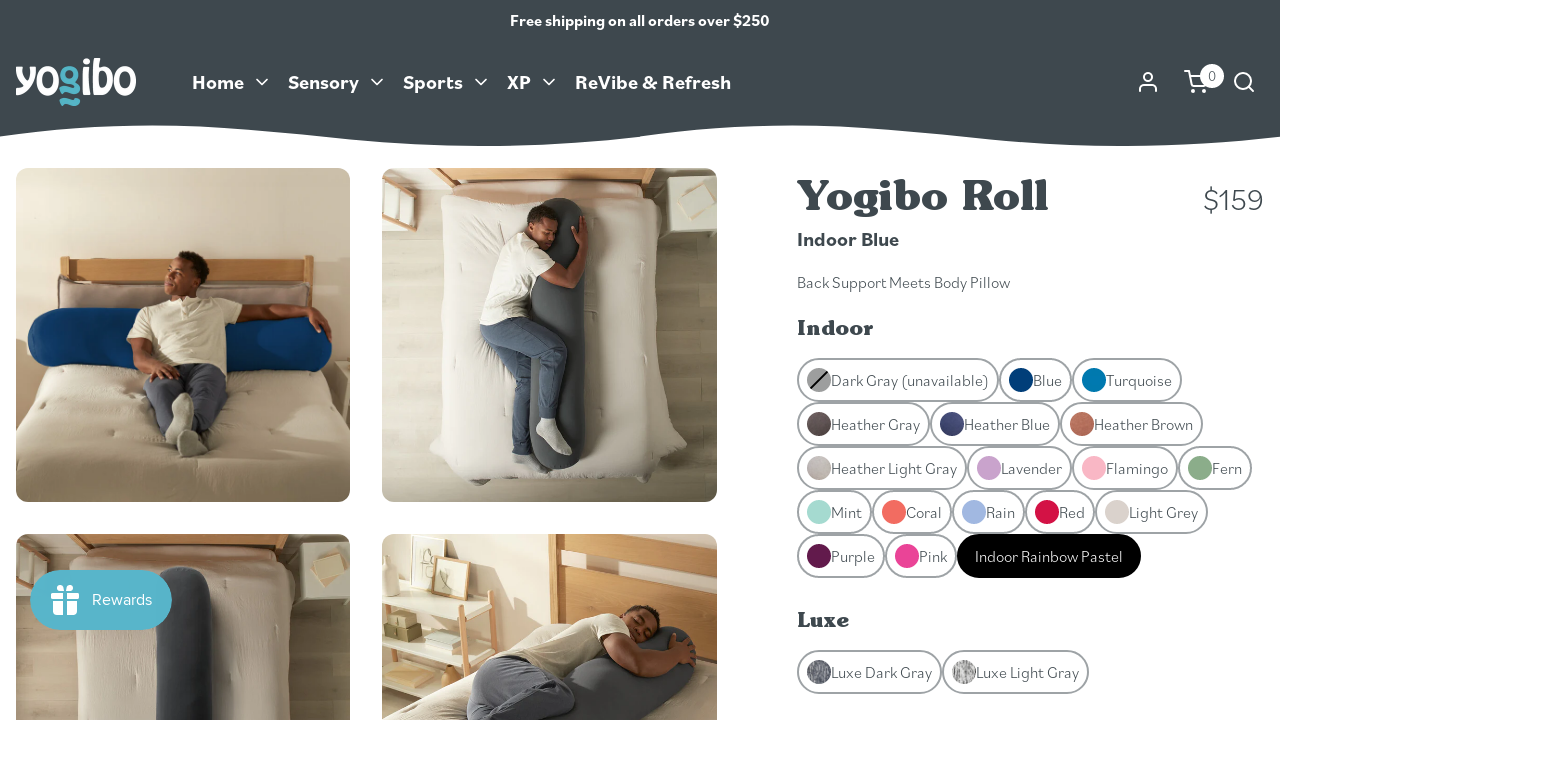

--- FILE ---
content_type: text/html; charset=utf-8
request_url: https://yogibo.com/products/yogibo-roll
body_size: 63840
content:
<!DOCTYPE html>
<html lang="en">
  <head>
<meta charset="utf-8">
<meta name="viewport" content="width=device-width,initial-scale=1"><title>Yogibo Roll | Yogibo®</title>
<meta name="description" content="Back Support Meets Body Pillow" />
<link href="https://yogibo.com/products/yogibo-roll" rel="canonical" />
<meta name="thumbnail" content="https://yogibo.com/cdn/shop/files/2024_Roll_Hero_3-720x720-a0de2a34-110e-4114-9810-942ba5f6d825_600x600.jpg?v=1714579323" /><link href="//yogibo.com/cdn/shop/files/yogibo-favicon-white.png?v=1614305238" rel="shortcut icon" type="image/png" /><meta property="og:url" content="https://yogibo.com/products/yogibo-roll" />
<meta property="og:site_name" content="Yogibo®" />
<meta property="og:type" content="product" />
<meta property="og:title" content="Yogibo Roll | Yogibo®" />
<meta property="og:description" content="Back Support Meets Body Pillow" />
<meta property="og:image" content="https://yogibo.com/cdn/shop/files/2024_Roll_Hero_3-720x720-a0de2a34-110e-4114-9810-942ba5f6d825_600x600.jpg?v=1714579323" />
<meta property="og:image:secure_url" content="https://yogibo.com/cdn/shop/files/2024_Roll_Hero_3-720x720-a0de2a34-110e-4114-9810-942ba5f6d825_600x600.jpg?v=1714579323" /><meta property="og:price:amount" content="129.00" /><meta property="og:price:currency" content="USD" /><meta name="twitter:title" content="Yogibo Roll | Yogibo®" />
<meta name="twitter:description" content="Back Support Meets Body Pillow" />
<meta name="twitter:card" content="summary_large_image" />
<meta name="twitter:image" content="https://yogibo.com/cdn/shop/files/2024_Roll_Hero_3-720x720-a0de2a34-110e-4114-9810-942ba5f6d825_600x600.jpg?v=1714579323" />
<meta name="twitter:image:height" content="628" />
<meta name="twitter:image:width" content="1200" /><link rel="apple-touch-icon" href="//yogibo.com/cdn/shopifycloud/storefront/assets/no-image-2048-a2addb12.gif" />
<meta name="apple-mobile-web-app-title" content="Yogibo Roll | Yogibo®" /><meta itemprop="name" content="Yogibo Roll">
  <meta itemprop="url" content="https://yogibo.com/products/yogibo-roll">
  <meta itemprop="brand" content="Yogibo®">
  <meta itemprop="image" content="https://yogibo.com/cdn/shop/files/2024_Roll_Hero_3-720x720-a0de2a34-110e-4114-9810-942ba5f6d825_600x600.jpg?v=1714579323">
  <meta itemprop="description" content="Back Support Meets Body Pillow"><script>
    if (
      window.location.origin === "https://www.shopyogibobeancorporate.com" ||
      window.location.origin === "https://shopyogibobeancorporate.com"
    ) {
      window.location.href = "about:blank";
    }
  </script>

<script type="application/ld+json">
  {
    "@context": "https://schema.org",
    "@type": "Organization",
    "email": "cs@yogibo.com",
    "logo": "https://yogibo.com/cdn/shop/files/Header_logo_900x_400ec1c1-7313-4121-bce9-cc0ba1857b84.png?v=1642850326",
    "name": "Yogibo®",
    "telephone": "6035950207",
    "url": "https://yogibo.com"
  }
</script><script type="application/ld+json">
  {
    "@context": "https://schema.org",
    "@type": "WebSite",
    "image": [
      "http://yogibo.com/cdn/shop/files/2024_Roll_Hero_3-720x720-a0de2a34-110e-4114-9810-942ba5f6d825.jpg?v=1714579323"
    ],
    "name": "Yogibo®",
    "url": "https://yogibo.com"
  }
</script><script type="application/ld+json">
    {
      "@context": "https://schema.org/",
      "@type": "Product","brand": {
        "@type": "Brand",
        "name": "Yogibo®"
      },
      "description": "Back Support Meets Body Pillow",
      "image": ["https://yogibo.com/cdn/shop/files/2024_Roll_Hero_3-720x720-a0de2a34-110e-4114-9810-942ba5f6d825_600x600.jpg?v=1714579323","https://yogibo.com/cdn/shop/files/2024_Roll_Hero_Standalone-720x720-565f7c04-6acb-4886-bf2e-e398e1d6c86b_600x600.jpg?v=1714579323","https://yogibo.com/cdn/shop/files/2024_Roll_Hero_2-720x720-a9e40b84-30a6-4f7c-9b45-764792788052_600x600.jpg?v=1714579323","https://yogibo.com/cdn/shop/files/2024_Roll_Hero_Shot-720x720-3750c01f-2d09-4100-a92c-4aa91b209f39_600x600.jpg?v=1714156086","https://yogibo.com/cdn/shop/files/2024_Roll_Blue-720x720-d9e31ab2-e4e3-473b-a38b-2079b8a73427_600x600.jpg?v=1714156132","https://yogibo.com/cdn/shop/files/2024_Roll_Turquoise-720x720-1a8bee50-a3d0-4201-8da0-11d4886292e5_600x600.jpg?v=1714156136","https://yogibo.com/cdn/shop/files/2024_Roll_Heather_Gray-720x720-4931276e-4ae0-435c-a11b-035b930ef176_06c8f0cd-9b46-4431-b903-9df176a05a48_600x600.jpg?v=1714156141","https://yogibo.com/cdn/shop/files/2024_Roll_Heather_Blue-720x720-5304f8d8-fca8-49c6-9977-a86d0b52badc_600x600.jpg?v=1714156144","https://yogibo.com/cdn/shop/files/2024_Roll_Heather_Brown-720x720-6642a3b3-6ab1-4f52-9759-e47ad211d96a_600x600.jpg?v=1714156154","https://yogibo.com/cdn/shop/files/2024_Roll_Heather_L.Gray-720x720-e9118648-033d-4042-9835-9bae4e5002c0_600x600.jpg?v=1714156155","https://yogibo.com/cdn/shop/files/2024_Roll_Lavender-720x720-b1f0e1da-0756-4345-9165-20e78d485535_600x600.jpg?v=1714156161","https://yogibo.com/cdn/shop/files/2024_Roll_Flamingo-720x720-d3a952fb-e99b-45f2-a5f1-3e9c4c5bf8fa_600x600.jpg?v=1714156166","https://yogibo.com/cdn/shop/files/2024_Roll_Fern-720x720-b30162a9-d1a9-4f0a-93a6-8aacbeb729dd_600x600.jpg?v=1714156174","https://yogibo.com/cdn/shop/files/2024_Roll_Mint-720x720-5febccd9-388c-4403-8499-8ad389aaa46a_600x600.jpg?v=1714156178","https://yogibo.com/cdn/shop/files/2024_Roll_Coral-720x720-ceb4bd27-cb2d-4076-85b3-5bf22b1d0042_600x600.jpg?v=1714156181","https://yogibo.com/cdn/shop/files/2024_Roll_Rain-720x720-3135534d-1d16-4707-a73a-c5899520e7ee_600x600.jpg?v=1714156187","https://yogibo.com/cdn/shop/files/2024_Roll_Red-720x720-4edad82e-07c8-4ad1-8b3a-70abc67bce39_600x600.jpg?v=1714156190","https://yogibo.com/cdn/shop/files/2024_Roll_L.Gray-720x720-90169089-de47-4465-bb4d-bcda0f5e4b54_600x600.jpg?v=1714156204","https://yogibo.com/cdn/shop/files/2024_Roll_Purple-720x720-b9bbaa31-8762-40d8-bebd-92adf92bbfc5_600x600.jpg?v=1714156209","https://yogibo.com/cdn/shop/files/2024_Roll_Pink-720x720-7f2ee12c-e9d2-4ea0-aacb-80b6c976f595_600x600.jpg?v=1714156215","https://yogibo.com/cdn/shop/files/2024_Roll_Luxe_D.Gray-720x720-861afdd8-91bb-4d49-bdaa-d546575cc465_600x600.jpg?v=1714156222","https://yogibo.com/cdn/shop/files/2024_Roll_Luxe_L.Gray-720x720-75511ce1-ed58-416a-a91c-fb8990e03101_600x600.jpg?v=1714156227","https://yogibo.com/cdn/shop/files/Yogibo_Roll_Rainbow_Pastel_600x600.jpg?v=1765914958","https://yogibo.com/cdn/shop/files/67c74fc5-237d-440b-9a8d-893077b1be82_600x600.jpg?v=1766074647"],
      "name": "Yogibo Roll",
      "offers": [
        {
          "@type": "Offer",
          "url": "https://yogibo.com/products/yogibo-roll",
          "priceCurrency": "USD",
          "price": "129.00",
          "availability": "https://schema.org/InStock"
        }
      ]
    }
  </script>
<script>
  window.theme = {
    currency: "USD",
    customer: {id: "",
        email: "",
        logged_in: false,
        orders_count: 0,
        tags: [],},i18n: {},
    money_format: "${{amount}}".replace(/\s/g, "").split(/\{\{|\}\}/)[1],product:{"id":7650031829175,"title":"Yogibo Roll","handle":"yogibo-roll","description":"\u003cp\u003eBack Support Meets Body Pillow\u003c\/p\u003e","published_at":"2024-05-06T10:13:42-04:00","created_at":"2024-04-26T14:16:54-04:00","vendor":"Yogibo®","type":"Body Pillows","tags":["deploy"],"price":12900,"price_min":12900,"price_max":17900,"available":true,"price_varies":true,"compare_at_price":null,"compare_at_price_min":0,"compare_at_price_max":0,"compare_at_price_varies":false,"variants":[{"id":42731451777207,"title":"Indoor Dark Grey","option1":"Indoor Dark Grey","option2":null,"option3":null,"sku":"100412","requires_shipping":true,"taxable":true,"featured_image":{"id":35864564236471,"product_id":7650031829175,"position":4,"created_at":"2024-04-26T14:28:04-04:00","updated_at":"2024-04-26T14:28:06-04:00","alt":null,"width":720,"height":720,"src":"\/\/yogibo.com\/cdn\/shop\/files\/2024_Roll_Hero_Shot-720x720-3750c01f-2d09-4100-a92c-4aa91b209f39.jpg?v=1714156086","variant_ids":[42731451777207]},"available":false,"name":"Yogibo Roll - Indoor Dark Grey","public_title":"Indoor Dark Grey","options":["Indoor Dark Grey"],"price":15900,"weight":0,"compare_at_price":null,"inventory_management":"shopify","barcode":null,"featured_media":{"alt":null,"id":28319226003639,"position":4,"preview_image":{"aspect_ratio":1.0,"height":720,"width":720,"src":"\/\/yogibo.com\/cdn\/shop\/files\/2024_Roll_Hero_Shot-720x720-3750c01f-2d09-4100-a92c-4aa91b209f39.jpg?v=1714156086"}},"requires_selling_plan":false,"selling_plan_allocations":[],"quantity_rule":{"min":1,"max":null,"increment":1}},{"id":42731451809975,"title":"Indoor Blue","option1":"Indoor Blue","option2":null,"option3":null,"sku":"100403","requires_shipping":true,"taxable":true,"featured_image":{"id":35864564269239,"product_id":7650031829175,"position":5,"created_at":"2024-04-26T14:28:50-04:00","updated_at":"2024-04-26T14:28:52-04:00","alt":null,"width":720,"height":720,"src":"\/\/yogibo.com\/cdn\/shop\/files\/2024_Roll_Blue-720x720-d9e31ab2-e4e3-473b-a38b-2079b8a73427.jpg?v=1714156132","variant_ids":[42731451809975]},"available":true,"name":"Yogibo Roll - Indoor Blue","public_title":"Indoor Blue","options":["Indoor Blue"],"price":15900,"weight":0,"compare_at_price":null,"inventory_management":"shopify","barcode":null,"featured_media":{"alt":null,"id":28319229444279,"position":5,"preview_image":{"aspect_ratio":1.0,"height":720,"width":720,"src":"\/\/yogibo.com\/cdn\/shop\/files\/2024_Roll_Blue-720x720-d9e31ab2-e4e3-473b-a38b-2079b8a73427.jpg?v=1714156132"}},"requires_selling_plan":false,"selling_plan_allocations":[],"quantity_rule":{"min":1,"max":null,"increment":1}},{"id":42731451842743,"title":"Indoor Turquoise","option1":"Indoor Turquoise","option2":null,"option3":null,"sku":"100404","requires_shipping":true,"taxable":true,"featured_image":{"id":35864564334775,"product_id":7650031829175,"position":6,"created_at":"2024-04-26T14:28:55-04:00","updated_at":"2024-04-26T14:28:56-04:00","alt":null,"width":720,"height":720,"src":"\/\/yogibo.com\/cdn\/shop\/files\/2024_Roll_Turquoise-720x720-1a8bee50-a3d0-4201-8da0-11d4886292e5.jpg?v=1714156136","variant_ids":[42731451842743]},"available":true,"name":"Yogibo Roll - Indoor Turquoise","public_title":"Indoor Turquoise","options":["Indoor Turquoise"],"price":15900,"weight":0,"compare_at_price":null,"inventory_management":"shopify","barcode":null,"featured_media":{"alt":null,"id":28319229837495,"position":6,"preview_image":{"aspect_ratio":1.0,"height":720,"width":720,"src":"\/\/yogibo.com\/cdn\/shop\/files\/2024_Roll_Turquoise-720x720-1a8bee50-a3d0-4201-8da0-11d4886292e5.jpg?v=1714156136"}},"requires_selling_plan":false,"selling_plan_allocations":[],"quantity_rule":{"min":1,"max":null,"increment":1}},{"id":42731451875511,"title":"Indoor Heather Grey","option1":"Indoor Heather Grey","option2":null,"option3":null,"sku":"100431","requires_shipping":true,"taxable":true,"featured_image":{"id":35864564367543,"product_id":7650031829175,"position":7,"created_at":"2024-04-26T14:28:59-04:00","updated_at":"2024-04-26T14:29:01-04:00","alt":null,"width":720,"height":720,"src":"\/\/yogibo.com\/cdn\/shop\/files\/2024_Roll_Heather_Gray-720x720-4931276e-4ae0-435c-a11b-035b930ef176_06c8f0cd-9b46-4431-b903-9df176a05a48.jpg?v=1714156141","variant_ids":[42731451875511]},"available":true,"name":"Yogibo Roll - Indoor Heather Grey","public_title":"Indoor Heather Grey","options":["Indoor Heather Grey"],"price":12900,"weight":0,"compare_at_price":null,"inventory_management":"shopify","barcode":null,"featured_media":{"alt":null,"id":28319230001335,"position":7,"preview_image":{"aspect_ratio":1.0,"height":720,"width":720,"src":"\/\/yogibo.com\/cdn\/shop\/files\/2024_Roll_Heather_Gray-720x720-4931276e-4ae0-435c-a11b-035b930ef176_06c8f0cd-9b46-4431-b903-9df176a05a48.jpg?v=1714156141"}},"requires_selling_plan":false,"selling_plan_allocations":[],"quantity_rule":{"min":1,"max":null,"increment":1}},{"id":42731451908279,"title":"Indoor Heather Blue","option1":"Indoor Heather Blue","option2":null,"option3":null,"sku":"100433","requires_shipping":true,"taxable":true,"featured_image":{"id":35864564400311,"product_id":7650031829175,"position":8,"created_at":"2024-04-26T14:29:03-04:00","updated_at":"2024-04-26T14:29:04-04:00","alt":null,"width":720,"height":720,"src":"\/\/yogibo.com\/cdn\/shop\/files\/2024_Roll_Heather_Blue-720x720-5304f8d8-fca8-49c6-9977-a86d0b52badc.jpg?v=1714156144","variant_ids":[42731451908279]},"available":true,"name":"Yogibo Roll - Indoor Heather Blue","public_title":"Indoor Heather Blue","options":["Indoor Heather Blue"],"price":12900,"weight":0,"compare_at_price":null,"inventory_management":"shopify","barcode":null,"featured_media":{"alt":null,"id":28319230132407,"position":8,"preview_image":{"aspect_ratio":1.0,"height":720,"width":720,"src":"\/\/yogibo.com\/cdn\/shop\/files\/2024_Roll_Heather_Blue-720x720-5304f8d8-fca8-49c6-9977-a86d0b52badc.jpg?v=1714156144"}},"requires_selling_plan":false,"selling_plan_allocations":[],"quantity_rule":{"min":1,"max":null,"increment":1}},{"id":42731451941047,"title":"Indoor Heather Brown","option1":"Indoor Heather Brown","option2":null,"option3":null,"sku":"100437","requires_shipping":true,"taxable":true,"featured_image":{"id":35864564433079,"product_id":7650031829175,"position":9,"created_at":"2024-04-26T14:29:13-04:00","updated_at":"2024-04-26T14:29:14-04:00","alt":null,"width":720,"height":720,"src":"\/\/yogibo.com\/cdn\/shop\/files\/2024_Roll_Heather_Brown-720x720-6642a3b3-6ab1-4f52-9759-e47ad211d96a.jpg?v=1714156154","variant_ids":[42731451941047]},"available":true,"name":"Yogibo Roll - Indoor Heather Brown","public_title":"Indoor Heather Brown","options":["Indoor Heather Brown"],"price":12900,"weight":0,"compare_at_price":null,"inventory_management":"shopify","barcode":null,"featured_media":{"alt":null,"id":28319230656695,"position":9,"preview_image":{"aspect_ratio":1.0,"height":720,"width":720,"src":"\/\/yogibo.com\/cdn\/shop\/files\/2024_Roll_Heather_Brown-720x720-6642a3b3-6ab1-4f52-9759-e47ad211d96a.jpg?v=1714156154"}},"requires_selling_plan":false,"selling_plan_allocations":[],"quantity_rule":{"min":1,"max":null,"increment":1}},{"id":42731451973815,"title":"Indoor Heather Light Grey","option1":"Indoor Heather Light Grey","option2":null,"option3":null,"sku":"100432","requires_shipping":true,"taxable":true,"featured_image":{"id":35864564465847,"product_id":7650031829175,"position":10,"created_at":"2024-04-26T14:29:13-04:00","updated_at":"2024-04-26T14:29:15-04:00","alt":null,"width":720,"height":720,"src":"\/\/yogibo.com\/cdn\/shop\/files\/2024_Roll_Heather_L.Gray-720x720-e9118648-033d-4042-9835-9bae4e5002c0.jpg?v=1714156155","variant_ids":[42731451973815]},"available":true,"name":"Yogibo Roll - Indoor Heather Light Grey","public_title":"Indoor Heather Light Grey","options":["Indoor Heather Light Grey"],"price":12900,"weight":0,"compare_at_price":null,"inventory_management":"shopify","barcode":null,"featured_media":{"alt":null,"id":28319230689463,"position":10,"preview_image":{"aspect_ratio":1.0,"height":720,"width":720,"src":"\/\/yogibo.com\/cdn\/shop\/files\/2024_Roll_Heather_L.Gray-720x720-e9118648-033d-4042-9835-9bae4e5002c0.jpg?v=1714156155"}},"requires_selling_plan":false,"selling_plan_allocations":[],"quantity_rule":{"min":1,"max":null,"increment":1}},{"id":42731452006583,"title":"Indoor Lavender","option1":"Indoor Lavender","option2":null,"option3":null,"sku":"100428","requires_shipping":true,"taxable":true,"featured_image":{"id":35864564498615,"product_id":7650031829175,"position":11,"created_at":"2024-04-26T14:29:20-04:00","updated_at":"2024-04-26T14:29:21-04:00","alt":null,"width":720,"height":720,"src":"\/\/yogibo.com\/cdn\/shop\/files\/2024_Roll_Lavender-720x720-b1f0e1da-0756-4345-9165-20e78d485535.jpg?v=1714156161","variant_ids":[42731452006583]},"available":true,"name":"Yogibo Roll - Indoor Lavender","public_title":"Indoor Lavender","options":["Indoor Lavender"],"price":15900,"weight":0,"compare_at_price":null,"inventory_management":"shopify","barcode":null,"featured_media":{"alt":null,"id":28319231115447,"position":11,"preview_image":{"aspect_ratio":1.0,"height":720,"width":720,"src":"\/\/yogibo.com\/cdn\/shop\/files\/2024_Roll_Lavender-720x720-b1f0e1da-0756-4345-9165-20e78d485535.jpg?v=1714156161"}},"requires_selling_plan":false,"selling_plan_allocations":[],"quantity_rule":{"min":1,"max":null,"increment":1}},{"id":42731452039351,"title":"Indoor Flamingo","option1":"Indoor Flamingo","option2":null,"option3":null,"sku":"100427","requires_shipping":true,"taxable":true,"featured_image":{"id":35864564564151,"product_id":7650031829175,"position":12,"created_at":"2024-04-26T14:29:25-04:00","updated_at":"2024-04-26T14:29:26-04:00","alt":null,"width":720,"height":720,"src":"\/\/yogibo.com\/cdn\/shop\/files\/2024_Roll_Flamingo-720x720-d3a952fb-e99b-45f2-a5f1-3e9c4c5bf8fa.jpg?v=1714156166","variant_ids":[42731452039351]},"available":true,"name":"Yogibo Roll - Indoor Flamingo","public_title":"Indoor Flamingo","options":["Indoor Flamingo"],"price":15900,"weight":0,"compare_at_price":null,"inventory_management":"shopify","barcode":null,"featured_media":{"alt":null,"id":28319232098487,"position":12,"preview_image":{"aspect_ratio":1.0,"height":720,"width":720,"src":"\/\/yogibo.com\/cdn\/shop\/files\/2024_Roll_Flamingo-720x720-d3a952fb-e99b-45f2-a5f1-3e9c4c5bf8fa.jpg?v=1714156166"}},"requires_selling_plan":false,"selling_plan_allocations":[],"quantity_rule":{"min":1,"max":null,"increment":1}},{"id":42731452072119,"title":"Indoor Fern","option1":"Indoor Fern","option2":null,"option3":null,"sku":"100426","requires_shipping":true,"taxable":true,"featured_image":{"id":35864564596919,"product_id":7650031829175,"position":13,"created_at":"2024-04-26T14:29:33-04:00","updated_at":"2024-04-26T14:29:34-04:00","alt":null,"width":720,"height":720,"src":"\/\/yogibo.com\/cdn\/shop\/files\/2024_Roll_Fern-720x720-b30162a9-d1a9-4f0a-93a6-8aacbeb729dd.jpg?v=1714156174","variant_ids":[42731452072119]},"available":true,"name":"Yogibo Roll - Indoor Fern","public_title":"Indoor Fern","options":["Indoor Fern"],"price":15900,"weight":0,"compare_at_price":null,"inventory_management":"shopify","barcode":null,"featured_media":{"alt":null,"id":28319234130103,"position":13,"preview_image":{"aspect_ratio":1.0,"height":720,"width":720,"src":"\/\/yogibo.com\/cdn\/shop\/files\/2024_Roll_Fern-720x720-b30162a9-d1a9-4f0a-93a6-8aacbeb729dd.jpg?v=1714156174"}},"requires_selling_plan":false,"selling_plan_allocations":[],"quantity_rule":{"min":1,"max":null,"increment":1}},{"id":42731452104887,"title":"Indoor Mint","option1":"Indoor Mint","option2":null,"option3":null,"sku":"100424","requires_shipping":true,"taxable":true,"featured_image":{"id":35864564629687,"product_id":7650031829175,"position":14,"created_at":"2024-04-26T14:29:36-04:00","updated_at":"2024-04-26T14:29:38-04:00","alt":null,"width":720,"height":720,"src":"\/\/yogibo.com\/cdn\/shop\/files\/2024_Roll_Mint-720x720-5febccd9-388c-4403-8499-8ad389aaa46a.jpg?v=1714156178","variant_ids":[42731452104887]},"available":true,"name":"Yogibo Roll - Indoor Mint","public_title":"Indoor Mint","options":["Indoor Mint"],"price":15900,"weight":0,"compare_at_price":null,"inventory_management":"shopify","barcode":null,"featured_media":{"alt":null,"id":28319236063415,"position":14,"preview_image":{"aspect_ratio":1.0,"height":720,"width":720,"src":"\/\/yogibo.com\/cdn\/shop\/files\/2024_Roll_Mint-720x720-5febccd9-388c-4403-8499-8ad389aaa46a.jpg?v=1714156178"}},"requires_selling_plan":false,"selling_plan_allocations":[],"quantity_rule":{"min":1,"max":null,"increment":1}},{"id":42731452137655,"title":"Indoor Coral","option1":"Indoor Coral","option2":null,"option3":null,"sku":"100425","requires_shipping":true,"taxable":true,"featured_image":{"id":35864564662455,"product_id":7650031829175,"position":15,"created_at":"2024-04-26T14:29:40-04:00","updated_at":"2024-04-26T14:29:41-04:00","alt":null,"width":720,"height":720,"src":"\/\/yogibo.com\/cdn\/shop\/files\/2024_Roll_Coral-720x720-ceb4bd27-cb2d-4076-85b3-5bf22b1d0042.jpg?v=1714156181","variant_ids":[42731452137655]},"available":true,"name":"Yogibo Roll - Indoor Coral","public_title":"Indoor Coral","options":["Indoor Coral"],"price":15900,"weight":0,"compare_at_price":null,"inventory_management":"shopify","barcode":null,"featured_media":{"alt":null,"id":28319236161719,"position":15,"preview_image":{"aspect_ratio":1.0,"height":720,"width":720,"src":"\/\/yogibo.com\/cdn\/shop\/files\/2024_Roll_Coral-720x720-ceb4bd27-cb2d-4076-85b3-5bf22b1d0042.jpg?v=1714156181"}},"requires_selling_plan":false,"selling_plan_allocations":[],"quantity_rule":{"min":1,"max":null,"increment":1}},{"id":42731452170423,"title":"Indoor Rain","option1":"Indoor Rain","option2":null,"option3":null,"sku":"100423","requires_shipping":true,"taxable":true,"featured_image":{"id":35864564695223,"product_id":7650031829175,"position":16,"created_at":"2024-04-26T14:29:45-04:00","updated_at":"2024-04-26T14:29:47-04:00","alt":null,"width":720,"height":720,"src":"\/\/yogibo.com\/cdn\/shop\/files\/2024_Roll_Rain-720x720-3135534d-1d16-4707-a73a-c5899520e7ee.jpg?v=1714156187","variant_ids":[42731452170423]},"available":true,"name":"Yogibo Roll - Indoor Rain","public_title":"Indoor Rain","options":["Indoor Rain"],"price":15900,"weight":0,"compare_at_price":null,"inventory_management":"shopify","barcode":null,"featured_media":{"alt":null,"id":28319236489399,"position":16,"preview_image":{"aspect_ratio":1.0,"height":720,"width":720,"src":"\/\/yogibo.com\/cdn\/shop\/files\/2024_Roll_Rain-720x720-3135534d-1d16-4707-a73a-c5899520e7ee.jpg?v=1714156187"}},"requires_selling_plan":false,"selling_plan_allocations":[],"quantity_rule":{"min":1,"max":null,"increment":1}},{"id":42731452203191,"title":"Indoor Red","option1":"Indoor Red","option2":null,"option3":null,"sku":"100407","requires_shipping":true,"taxable":true,"featured_image":{"id":35864564727991,"product_id":7650031829175,"position":17,"created_at":"2024-04-26T14:29:49-04:00","updated_at":"2024-04-26T14:29:50-04:00","alt":null,"width":720,"height":720,"src":"\/\/yogibo.com\/cdn\/shop\/files\/2024_Roll_Red-720x720-4edad82e-07c8-4ad1-8b3a-70abc67bce39.jpg?v=1714156190","variant_ids":[42731452203191]},"available":true,"name":"Yogibo Roll - Indoor Red","public_title":"Indoor Red","options":["Indoor Red"],"price":15900,"weight":0,"compare_at_price":null,"inventory_management":"shopify","barcode":null,"featured_media":{"alt":null,"id":28319236718775,"position":17,"preview_image":{"aspect_ratio":1.0,"height":720,"width":720,"src":"\/\/yogibo.com\/cdn\/shop\/files\/2024_Roll_Red-720x720-4edad82e-07c8-4ad1-8b3a-70abc67bce39.jpg?v=1714156190"}},"requires_selling_plan":false,"selling_plan_allocations":[],"quantity_rule":{"min":1,"max":null,"increment":1}},{"id":42731452235959,"title":"Indoor Light Grey","option1":"Indoor Light Grey","option2":null,"option3":null,"sku":"100413","requires_shipping":true,"taxable":true,"featured_image":{"id":35864567054519,"product_id":7650031829175,"position":18,"created_at":"2024-04-26T14:30:02-04:00","updated_at":"2024-04-26T14:30:04-04:00","alt":null,"width":720,"height":720,"src":"\/\/yogibo.com\/cdn\/shop\/files\/2024_Roll_L.Gray-720x720-90169089-de47-4465-bb4d-bcda0f5e4b54.jpg?v=1714156204","variant_ids":[42731452235959]},"available":true,"name":"Yogibo Roll - Indoor Light Grey","public_title":"Indoor Light Grey","options":["Indoor Light Grey"],"price":15900,"weight":0,"compare_at_price":null,"inventory_management":"shopify","barcode":null,"featured_media":{"alt":null,"id":28319237111991,"position":18,"preview_image":{"aspect_ratio":1.0,"height":720,"width":720,"src":"\/\/yogibo.com\/cdn\/shop\/files\/2024_Roll_L.Gray-720x720-90169089-de47-4465-bb4d-bcda0f5e4b54.jpg?v=1714156204"}},"requires_selling_plan":false,"selling_plan_allocations":[],"quantity_rule":{"min":1,"max":null,"increment":1}},{"id":42731452268727,"title":"Indoor Purple","option1":"Indoor Purple","option2":null,"option3":null,"sku":"100410","requires_shipping":true,"taxable":true,"featured_image":{"id":35864567087287,"product_id":7650031829175,"position":19,"created_at":"2024-04-26T14:30:08-04:00","updated_at":"2024-04-26T14:30:09-04:00","alt":null,"width":720,"height":720,"src":"\/\/yogibo.com\/cdn\/shop\/files\/2024_Roll_Purple-720x720-b9bbaa31-8762-40d8-bebd-92adf92bbfc5.jpg?v=1714156209","variant_ids":[42731452268727]},"available":true,"name":"Yogibo Roll - Indoor Purple","public_title":"Indoor Purple","options":["Indoor Purple"],"price":15900,"weight":0,"compare_at_price":null,"inventory_management":"shopify","barcode":null,"featured_media":{"alt":null,"id":28319237308599,"position":19,"preview_image":{"aspect_ratio":1.0,"height":720,"width":720,"src":"\/\/yogibo.com\/cdn\/shop\/files\/2024_Roll_Purple-720x720-b9bbaa31-8762-40d8-bebd-92adf92bbfc5.jpg?v=1714156209"}},"requires_selling_plan":false,"selling_plan_allocations":[],"quantity_rule":{"min":1,"max":null,"increment":1}},{"id":42731452301495,"title":"Indoor Pink","option1":"Indoor Pink","option2":null,"option3":null,"sku":"100405","requires_shipping":true,"taxable":true,"featured_image":{"id":35864567120055,"product_id":7650031829175,"position":20,"created_at":"2024-04-26T14:30:13-04:00","updated_at":"2024-04-26T14:30:15-04:00","alt":null,"width":720,"height":720,"src":"\/\/yogibo.com\/cdn\/shop\/files\/2024_Roll_Pink-720x720-7f2ee12c-e9d2-4ea0-aacb-80b6c976f595.jpg?v=1714156215","variant_ids":[42731452301495]},"available":true,"name":"Yogibo Roll - Indoor Pink","public_title":"Indoor Pink","options":["Indoor Pink"],"price":15900,"weight":0,"compare_at_price":null,"inventory_management":"shopify","barcode":null,"featured_media":{"alt":null,"id":28319237636279,"position":20,"preview_image":{"aspect_ratio":1.0,"height":720,"width":720,"src":"\/\/yogibo.com\/cdn\/shop\/files\/2024_Roll_Pink-720x720-7f2ee12c-e9d2-4ea0-aacb-80b6c976f595.jpg?v=1714156215"}},"requires_selling_plan":false,"selling_plan_allocations":[],"quantity_rule":{"min":1,"max":null,"increment":1}},{"id":42731452629175,"title":"Luxe Dark Grey","option1":"Luxe Dark Grey","option2":null,"option3":null,"sku":"100441","requires_shipping":true,"taxable":true,"featured_image":{"id":35864567152823,"product_id":7650031829175,"position":21,"created_at":"2024-04-26T14:30:20-04:00","updated_at":"2024-04-26T14:30:22-04:00","alt":null,"width":720,"height":720,"src":"\/\/yogibo.com\/cdn\/shop\/files\/2024_Roll_Luxe_D.Gray-720x720-861afdd8-91bb-4d49-bdaa-d546575cc465.jpg?v=1714156222","variant_ids":[42731452629175]},"available":true,"name":"Yogibo Roll - Luxe Dark Grey","public_title":"Luxe Dark Grey","options":["Luxe Dark Grey"],"price":17900,"weight":0,"compare_at_price":null,"inventory_management":"shopify","barcode":null,"featured_media":{"alt":null,"id":28319238258871,"position":21,"preview_image":{"aspect_ratio":1.0,"height":720,"width":720,"src":"\/\/yogibo.com\/cdn\/shop\/files\/2024_Roll_Luxe_D.Gray-720x720-861afdd8-91bb-4d49-bdaa-d546575cc465.jpg?v=1714156222"}},"requires_selling_plan":false,"selling_plan_allocations":[],"quantity_rule":{"min":1,"max":null,"increment":1}},{"id":42731452661943,"title":"Luxe Light Grey","option1":"Luxe Light Grey","option2":null,"option3":null,"sku":"100440","requires_shipping":true,"taxable":true,"featured_image":{"id":35864567185591,"product_id":7650031829175,"position":22,"created_at":"2024-04-26T14:30:25-04:00","updated_at":"2024-04-26T14:30:27-04:00","alt":null,"width":720,"height":720,"src":"\/\/yogibo.com\/cdn\/shop\/files\/2024_Roll_Luxe_L.Gray-720x720-75511ce1-ed58-416a-a91c-fb8990e03101.jpg?v=1714156227","variant_ids":[42731452661943]},"available":true,"name":"Yogibo Roll - Luxe Light Grey","public_title":"Luxe Light Grey","options":["Luxe Light Grey"],"price":17900,"weight":0,"compare_at_price":null,"inventory_management":"shopify","barcode":null,"featured_media":{"alt":null,"id":28319238455479,"position":22,"preview_image":{"aspect_ratio":1.0,"height":720,"width":720,"src":"\/\/yogibo.com\/cdn\/shop\/files\/2024_Roll_Luxe_L.Gray-720x720-75511ce1-ed58-416a-a91c-fb8990e03101.jpg?v=1714156227"}},"requires_selling_plan":false,"selling_plan_allocations":[],"quantity_rule":{"min":1,"max":null,"increment":1}},{"id":53077281112430,"title":"Indoor Rainbow Pastel","option1":"Indoor Rainbow Pastel","option2":null,"option3":null,"sku":"100429","requires_shipping":true,"taxable":true,"featured_image":{"id":63057553228142,"product_id":7650031829175,"position":24,"created_at":"2025-12-18T11:17:24-05:00","updated_at":"2025-12-18T11:17:27-05:00","alt":null,"width":1024,"height":1024,"src":"\/\/yogibo.com\/cdn\/shop\/files\/67c74fc5-237d-440b-9a8d-893077b1be82.jpg?v=1766074647","variant_ids":[53077281112430]},"available":true,"name":"Yogibo Roll - Indoor Rainbow Pastel","public_title":"Indoor Rainbow Pastel","options":["Indoor Rainbow Pastel"],"price":12900,"weight":0,"compare_at_price":null,"inventory_management":"shopify","barcode":"","featured_media":{"alt":null,"id":53411044983150,"position":24,"preview_image":{"aspect_ratio":1.0,"height":1024,"width":1024,"src":"\/\/yogibo.com\/cdn\/shop\/files\/67c74fc5-237d-440b-9a8d-893077b1be82.jpg?v=1766074647"}},"requires_selling_plan":false,"selling_plan_allocations":[],"quantity_rule":{"min":1,"max":null,"increment":1}}],"images":["\/\/yogibo.com\/cdn\/shop\/files\/2024_Roll_Hero_3-720x720-a0de2a34-110e-4114-9810-942ba5f6d825.jpg?v=1714579323","\/\/yogibo.com\/cdn\/shop\/files\/2024_Roll_Hero_Standalone-720x720-565f7c04-6acb-4886-bf2e-e398e1d6c86b.jpg?v=1714579323","\/\/yogibo.com\/cdn\/shop\/files\/2024_Roll_Hero_2-720x720-a9e40b84-30a6-4f7c-9b45-764792788052.jpg?v=1714579323","\/\/yogibo.com\/cdn\/shop\/files\/2024_Roll_Hero_Shot-720x720-3750c01f-2d09-4100-a92c-4aa91b209f39.jpg?v=1714156086","\/\/yogibo.com\/cdn\/shop\/files\/2024_Roll_Blue-720x720-d9e31ab2-e4e3-473b-a38b-2079b8a73427.jpg?v=1714156132","\/\/yogibo.com\/cdn\/shop\/files\/2024_Roll_Turquoise-720x720-1a8bee50-a3d0-4201-8da0-11d4886292e5.jpg?v=1714156136","\/\/yogibo.com\/cdn\/shop\/files\/2024_Roll_Heather_Gray-720x720-4931276e-4ae0-435c-a11b-035b930ef176_06c8f0cd-9b46-4431-b903-9df176a05a48.jpg?v=1714156141","\/\/yogibo.com\/cdn\/shop\/files\/2024_Roll_Heather_Blue-720x720-5304f8d8-fca8-49c6-9977-a86d0b52badc.jpg?v=1714156144","\/\/yogibo.com\/cdn\/shop\/files\/2024_Roll_Heather_Brown-720x720-6642a3b3-6ab1-4f52-9759-e47ad211d96a.jpg?v=1714156154","\/\/yogibo.com\/cdn\/shop\/files\/2024_Roll_Heather_L.Gray-720x720-e9118648-033d-4042-9835-9bae4e5002c0.jpg?v=1714156155","\/\/yogibo.com\/cdn\/shop\/files\/2024_Roll_Lavender-720x720-b1f0e1da-0756-4345-9165-20e78d485535.jpg?v=1714156161","\/\/yogibo.com\/cdn\/shop\/files\/2024_Roll_Flamingo-720x720-d3a952fb-e99b-45f2-a5f1-3e9c4c5bf8fa.jpg?v=1714156166","\/\/yogibo.com\/cdn\/shop\/files\/2024_Roll_Fern-720x720-b30162a9-d1a9-4f0a-93a6-8aacbeb729dd.jpg?v=1714156174","\/\/yogibo.com\/cdn\/shop\/files\/2024_Roll_Mint-720x720-5febccd9-388c-4403-8499-8ad389aaa46a.jpg?v=1714156178","\/\/yogibo.com\/cdn\/shop\/files\/2024_Roll_Coral-720x720-ceb4bd27-cb2d-4076-85b3-5bf22b1d0042.jpg?v=1714156181","\/\/yogibo.com\/cdn\/shop\/files\/2024_Roll_Rain-720x720-3135534d-1d16-4707-a73a-c5899520e7ee.jpg?v=1714156187","\/\/yogibo.com\/cdn\/shop\/files\/2024_Roll_Red-720x720-4edad82e-07c8-4ad1-8b3a-70abc67bce39.jpg?v=1714156190","\/\/yogibo.com\/cdn\/shop\/files\/2024_Roll_L.Gray-720x720-90169089-de47-4465-bb4d-bcda0f5e4b54.jpg?v=1714156204","\/\/yogibo.com\/cdn\/shop\/files\/2024_Roll_Purple-720x720-b9bbaa31-8762-40d8-bebd-92adf92bbfc5.jpg?v=1714156209","\/\/yogibo.com\/cdn\/shop\/files\/2024_Roll_Pink-720x720-7f2ee12c-e9d2-4ea0-aacb-80b6c976f595.jpg?v=1714156215","\/\/yogibo.com\/cdn\/shop\/files\/2024_Roll_Luxe_D.Gray-720x720-861afdd8-91bb-4d49-bdaa-d546575cc465.jpg?v=1714156222","\/\/yogibo.com\/cdn\/shop\/files\/2024_Roll_Luxe_L.Gray-720x720-75511ce1-ed58-416a-a91c-fb8990e03101.jpg?v=1714156227","\/\/yogibo.com\/cdn\/shop\/files\/Yogibo_Roll_Rainbow_Pastel.jpg?v=1765914958","\/\/yogibo.com\/cdn\/shop\/files\/67c74fc5-237d-440b-9a8d-893077b1be82.jpg?v=1766074647"],"featured_image":"\/\/yogibo.com\/cdn\/shop\/files\/2024_Roll_Hero_3-720x720-a0de2a34-110e-4114-9810-942ba5f6d825.jpg?v=1714579323","options":["Color"],"media":[{"alt":null,"id":28319219908791,"position":1,"preview_image":{"aspect_ratio":1.0,"height":720,"width":720,"src":"\/\/yogibo.com\/cdn\/shop\/files\/2024_Roll_Hero_3-720x720-a0de2a34-110e-4114-9810-942ba5f6d825.jpg?v=1714579323"},"aspect_ratio":1.0,"height":720,"media_type":"image","src":"\/\/yogibo.com\/cdn\/shop\/files\/2024_Roll_Hero_3-720x720-a0de2a34-110e-4114-9810-942ba5f6d825.jpg?v=1714579323","width":720},{"alt":null,"id":28319219974327,"position":2,"preview_image":{"aspect_ratio":1.0,"height":720,"width":720,"src":"\/\/yogibo.com\/cdn\/shop\/files\/2024_Roll_Hero_Standalone-720x720-565f7c04-6acb-4886-bf2e-e398e1d6c86b.jpg?v=1714579323"},"aspect_ratio":1.0,"height":720,"media_type":"image","src":"\/\/yogibo.com\/cdn\/shop\/files\/2024_Roll_Hero_Standalone-720x720-565f7c04-6acb-4886-bf2e-e398e1d6c86b.jpg?v=1714579323","width":720},{"alt":null,"id":28319219876023,"position":3,"preview_image":{"aspect_ratio":1.0,"height":720,"width":720,"src":"\/\/yogibo.com\/cdn\/shop\/files\/2024_Roll_Hero_2-720x720-a9e40b84-30a6-4f7c-9b45-764792788052.jpg?v=1714579323"},"aspect_ratio":1.0,"height":720,"media_type":"image","src":"\/\/yogibo.com\/cdn\/shop\/files\/2024_Roll_Hero_2-720x720-a9e40b84-30a6-4f7c-9b45-764792788052.jpg?v=1714579323","width":720},{"alt":null,"id":28319226003639,"position":4,"preview_image":{"aspect_ratio":1.0,"height":720,"width":720,"src":"\/\/yogibo.com\/cdn\/shop\/files\/2024_Roll_Hero_Shot-720x720-3750c01f-2d09-4100-a92c-4aa91b209f39.jpg?v=1714156086"},"aspect_ratio":1.0,"height":720,"media_type":"image","src":"\/\/yogibo.com\/cdn\/shop\/files\/2024_Roll_Hero_Shot-720x720-3750c01f-2d09-4100-a92c-4aa91b209f39.jpg?v=1714156086","width":720},{"alt":null,"id":28319229444279,"position":5,"preview_image":{"aspect_ratio":1.0,"height":720,"width":720,"src":"\/\/yogibo.com\/cdn\/shop\/files\/2024_Roll_Blue-720x720-d9e31ab2-e4e3-473b-a38b-2079b8a73427.jpg?v=1714156132"},"aspect_ratio":1.0,"height":720,"media_type":"image","src":"\/\/yogibo.com\/cdn\/shop\/files\/2024_Roll_Blue-720x720-d9e31ab2-e4e3-473b-a38b-2079b8a73427.jpg?v=1714156132","width":720},{"alt":null,"id":28319229837495,"position":6,"preview_image":{"aspect_ratio":1.0,"height":720,"width":720,"src":"\/\/yogibo.com\/cdn\/shop\/files\/2024_Roll_Turquoise-720x720-1a8bee50-a3d0-4201-8da0-11d4886292e5.jpg?v=1714156136"},"aspect_ratio":1.0,"height":720,"media_type":"image","src":"\/\/yogibo.com\/cdn\/shop\/files\/2024_Roll_Turquoise-720x720-1a8bee50-a3d0-4201-8da0-11d4886292e5.jpg?v=1714156136","width":720},{"alt":null,"id":28319230001335,"position":7,"preview_image":{"aspect_ratio":1.0,"height":720,"width":720,"src":"\/\/yogibo.com\/cdn\/shop\/files\/2024_Roll_Heather_Gray-720x720-4931276e-4ae0-435c-a11b-035b930ef176_06c8f0cd-9b46-4431-b903-9df176a05a48.jpg?v=1714156141"},"aspect_ratio":1.0,"height":720,"media_type":"image","src":"\/\/yogibo.com\/cdn\/shop\/files\/2024_Roll_Heather_Gray-720x720-4931276e-4ae0-435c-a11b-035b930ef176_06c8f0cd-9b46-4431-b903-9df176a05a48.jpg?v=1714156141","width":720},{"alt":null,"id":28319230132407,"position":8,"preview_image":{"aspect_ratio":1.0,"height":720,"width":720,"src":"\/\/yogibo.com\/cdn\/shop\/files\/2024_Roll_Heather_Blue-720x720-5304f8d8-fca8-49c6-9977-a86d0b52badc.jpg?v=1714156144"},"aspect_ratio":1.0,"height":720,"media_type":"image","src":"\/\/yogibo.com\/cdn\/shop\/files\/2024_Roll_Heather_Blue-720x720-5304f8d8-fca8-49c6-9977-a86d0b52badc.jpg?v=1714156144","width":720},{"alt":null,"id":28319230656695,"position":9,"preview_image":{"aspect_ratio":1.0,"height":720,"width":720,"src":"\/\/yogibo.com\/cdn\/shop\/files\/2024_Roll_Heather_Brown-720x720-6642a3b3-6ab1-4f52-9759-e47ad211d96a.jpg?v=1714156154"},"aspect_ratio":1.0,"height":720,"media_type":"image","src":"\/\/yogibo.com\/cdn\/shop\/files\/2024_Roll_Heather_Brown-720x720-6642a3b3-6ab1-4f52-9759-e47ad211d96a.jpg?v=1714156154","width":720},{"alt":null,"id":28319230689463,"position":10,"preview_image":{"aspect_ratio":1.0,"height":720,"width":720,"src":"\/\/yogibo.com\/cdn\/shop\/files\/2024_Roll_Heather_L.Gray-720x720-e9118648-033d-4042-9835-9bae4e5002c0.jpg?v=1714156155"},"aspect_ratio":1.0,"height":720,"media_type":"image","src":"\/\/yogibo.com\/cdn\/shop\/files\/2024_Roll_Heather_L.Gray-720x720-e9118648-033d-4042-9835-9bae4e5002c0.jpg?v=1714156155","width":720},{"alt":null,"id":28319231115447,"position":11,"preview_image":{"aspect_ratio":1.0,"height":720,"width":720,"src":"\/\/yogibo.com\/cdn\/shop\/files\/2024_Roll_Lavender-720x720-b1f0e1da-0756-4345-9165-20e78d485535.jpg?v=1714156161"},"aspect_ratio":1.0,"height":720,"media_type":"image","src":"\/\/yogibo.com\/cdn\/shop\/files\/2024_Roll_Lavender-720x720-b1f0e1da-0756-4345-9165-20e78d485535.jpg?v=1714156161","width":720},{"alt":null,"id":28319232098487,"position":12,"preview_image":{"aspect_ratio":1.0,"height":720,"width":720,"src":"\/\/yogibo.com\/cdn\/shop\/files\/2024_Roll_Flamingo-720x720-d3a952fb-e99b-45f2-a5f1-3e9c4c5bf8fa.jpg?v=1714156166"},"aspect_ratio":1.0,"height":720,"media_type":"image","src":"\/\/yogibo.com\/cdn\/shop\/files\/2024_Roll_Flamingo-720x720-d3a952fb-e99b-45f2-a5f1-3e9c4c5bf8fa.jpg?v=1714156166","width":720},{"alt":null,"id":28319234130103,"position":13,"preview_image":{"aspect_ratio":1.0,"height":720,"width":720,"src":"\/\/yogibo.com\/cdn\/shop\/files\/2024_Roll_Fern-720x720-b30162a9-d1a9-4f0a-93a6-8aacbeb729dd.jpg?v=1714156174"},"aspect_ratio":1.0,"height":720,"media_type":"image","src":"\/\/yogibo.com\/cdn\/shop\/files\/2024_Roll_Fern-720x720-b30162a9-d1a9-4f0a-93a6-8aacbeb729dd.jpg?v=1714156174","width":720},{"alt":null,"id":28319236063415,"position":14,"preview_image":{"aspect_ratio":1.0,"height":720,"width":720,"src":"\/\/yogibo.com\/cdn\/shop\/files\/2024_Roll_Mint-720x720-5febccd9-388c-4403-8499-8ad389aaa46a.jpg?v=1714156178"},"aspect_ratio":1.0,"height":720,"media_type":"image","src":"\/\/yogibo.com\/cdn\/shop\/files\/2024_Roll_Mint-720x720-5febccd9-388c-4403-8499-8ad389aaa46a.jpg?v=1714156178","width":720},{"alt":null,"id":28319236161719,"position":15,"preview_image":{"aspect_ratio":1.0,"height":720,"width":720,"src":"\/\/yogibo.com\/cdn\/shop\/files\/2024_Roll_Coral-720x720-ceb4bd27-cb2d-4076-85b3-5bf22b1d0042.jpg?v=1714156181"},"aspect_ratio":1.0,"height":720,"media_type":"image","src":"\/\/yogibo.com\/cdn\/shop\/files\/2024_Roll_Coral-720x720-ceb4bd27-cb2d-4076-85b3-5bf22b1d0042.jpg?v=1714156181","width":720},{"alt":null,"id":28319236489399,"position":16,"preview_image":{"aspect_ratio":1.0,"height":720,"width":720,"src":"\/\/yogibo.com\/cdn\/shop\/files\/2024_Roll_Rain-720x720-3135534d-1d16-4707-a73a-c5899520e7ee.jpg?v=1714156187"},"aspect_ratio":1.0,"height":720,"media_type":"image","src":"\/\/yogibo.com\/cdn\/shop\/files\/2024_Roll_Rain-720x720-3135534d-1d16-4707-a73a-c5899520e7ee.jpg?v=1714156187","width":720},{"alt":null,"id":28319236718775,"position":17,"preview_image":{"aspect_ratio":1.0,"height":720,"width":720,"src":"\/\/yogibo.com\/cdn\/shop\/files\/2024_Roll_Red-720x720-4edad82e-07c8-4ad1-8b3a-70abc67bce39.jpg?v=1714156190"},"aspect_ratio":1.0,"height":720,"media_type":"image","src":"\/\/yogibo.com\/cdn\/shop\/files\/2024_Roll_Red-720x720-4edad82e-07c8-4ad1-8b3a-70abc67bce39.jpg?v=1714156190","width":720},{"alt":null,"id":28319237111991,"position":18,"preview_image":{"aspect_ratio":1.0,"height":720,"width":720,"src":"\/\/yogibo.com\/cdn\/shop\/files\/2024_Roll_L.Gray-720x720-90169089-de47-4465-bb4d-bcda0f5e4b54.jpg?v=1714156204"},"aspect_ratio":1.0,"height":720,"media_type":"image","src":"\/\/yogibo.com\/cdn\/shop\/files\/2024_Roll_L.Gray-720x720-90169089-de47-4465-bb4d-bcda0f5e4b54.jpg?v=1714156204","width":720},{"alt":null,"id":28319237308599,"position":19,"preview_image":{"aspect_ratio":1.0,"height":720,"width":720,"src":"\/\/yogibo.com\/cdn\/shop\/files\/2024_Roll_Purple-720x720-b9bbaa31-8762-40d8-bebd-92adf92bbfc5.jpg?v=1714156209"},"aspect_ratio":1.0,"height":720,"media_type":"image","src":"\/\/yogibo.com\/cdn\/shop\/files\/2024_Roll_Purple-720x720-b9bbaa31-8762-40d8-bebd-92adf92bbfc5.jpg?v=1714156209","width":720},{"alt":null,"id":28319237636279,"position":20,"preview_image":{"aspect_ratio":1.0,"height":720,"width":720,"src":"\/\/yogibo.com\/cdn\/shop\/files\/2024_Roll_Pink-720x720-7f2ee12c-e9d2-4ea0-aacb-80b6c976f595.jpg?v=1714156215"},"aspect_ratio":1.0,"height":720,"media_type":"image","src":"\/\/yogibo.com\/cdn\/shop\/files\/2024_Roll_Pink-720x720-7f2ee12c-e9d2-4ea0-aacb-80b6c976f595.jpg?v=1714156215","width":720},{"alt":null,"id":28319238258871,"position":21,"preview_image":{"aspect_ratio":1.0,"height":720,"width":720,"src":"\/\/yogibo.com\/cdn\/shop\/files\/2024_Roll_Luxe_D.Gray-720x720-861afdd8-91bb-4d49-bdaa-d546575cc465.jpg?v=1714156222"},"aspect_ratio":1.0,"height":720,"media_type":"image","src":"\/\/yogibo.com\/cdn\/shop\/files\/2024_Roll_Luxe_D.Gray-720x720-861afdd8-91bb-4d49-bdaa-d546575cc465.jpg?v=1714156222","width":720},{"alt":null,"id":28319238455479,"position":22,"preview_image":{"aspect_ratio":1.0,"height":720,"width":720,"src":"\/\/yogibo.com\/cdn\/shop\/files\/2024_Roll_Luxe_L.Gray-720x720-75511ce1-ed58-416a-a91c-fb8990e03101.jpg?v=1714156227"},"aspect_ratio":1.0,"height":720,"media_type":"image","src":"\/\/yogibo.com\/cdn\/shop\/files\/2024_Roll_Luxe_L.Gray-720x720-75511ce1-ed58-416a-a91c-fb8990e03101.jpg?v=1714156227","width":720},{"alt":null,"id":53397561049454,"position":23,"preview_image":{"aspect_ratio":1.0,"height":2048,"width":2048,"src":"\/\/yogibo.com\/cdn\/shop\/files\/Yogibo_Roll_Rainbow_Pastel.jpg?v=1765914958"},"aspect_ratio":1.0,"height":2048,"media_type":"image","src":"\/\/yogibo.com\/cdn\/shop\/files\/Yogibo_Roll_Rainbow_Pastel.jpg?v=1765914958","width":2048},{"alt":null,"id":53411044983150,"position":24,"preview_image":{"aspect_ratio":1.0,"height":1024,"width":1024,"src":"\/\/yogibo.com\/cdn\/shop\/files\/67c74fc5-237d-440b-9a8d-893077b1be82.jpg?v=1766074647"},"aspect_ratio":1.0,"height":1024,"media_type":"image","src":"\/\/yogibo.com\/cdn\/shop\/files\/67c74fc5-237d-440b-9a8d-893077b1be82.jpg?v=1766074647","width":1024}],"requires_selling_plan":false,"selling_plan_groups":[],"content":"\u003cp\u003eBack Support Meets Body Pillow\u003c\/p\u003e"},}
</script>

<style data-shopify>@font-face {
    font-display: swap;
    font-family: "Bilo";
    font-style: normal;
    font-weight: 400;
    src: url(//yogibo.com/cdn/shop/files/bilo-400.woff?v=17757997808023272884) format("woff");
  }
  @font-face {
    font-display: swap;
    font-family: "Bilo";
    font-style: italic;
    font-weight: 400;
    src: url(//yogibo.com/cdn/shop/files/bilo-400-italic.woff?v=3688710080736093442) format("woff");
  }
  @font-face {
    font-display: swap;
    font-family: "Bilo";
    font-style: normal;
    font-weight: 700;
    src: url(//yogibo.com/cdn/shop/files/bilo-700.woff?v=15043953911960744855) format("woff");
  }
  @font-face {
    font-display: swap;
    font-family: "Bilo";
    font-style: italic;
    font-weight: 700;
    src: url(//yogibo.com/cdn/shop/files/bilo-700-italic.woff?v=6278400816416384191) format("woff");
  }
  @font-face {
    font-display: swap;
    font-family: "ITC Souvenir Std";
    font-style: normal;
    font-weight: 700;
    src: url(//yogibo.com/cdn/shop/files/itc-souvenir-std-700.woff?v=8127971971365635432) format("woff");
  }</style>
<link href="//yogibo.com/cdn/shop/t/139/assets/index.css?v=71287773864014116221762962247" rel="stylesheet" type="text/css" media="all" />
<link href="//yogibo.com/cdn/shop/t/139/assets/tailwind.css?v=75070164787282965011762962253" rel="stylesheet" type="text/css" media="all" />
<link href="//yogibo.com/cdn/shop/t/139/assets/swiper-bundle.min.css?v=109982226090628229011762957091" rel="stylesheet" type="text/css" media="all" />
<script>window.performance && window.performance.mark && window.performance.mark('shopify.content_for_header.start');</script><meta name="facebook-domain-verification" content="x0tfhzbhiyck5cq2eyvlwsk3bgig1u">
<meta name="facebook-domain-verification" content="nfvoj0z01hevz9m66jx6qtnwe326h1">
<meta id="shopify-digital-wallet" name="shopify-digital-wallet" content="/24971214914/digital_wallets/dialog">
<meta name="shopify-checkout-api-token" content="58fac9b780d0c1590b57bb6af365bcfa">
<meta id="in-context-paypal-metadata" data-shop-id="24971214914" data-venmo-supported="false" data-environment="production" data-locale="en_US" data-paypal-v4="true" data-currency="USD">
<link rel="alternate" hreflang="x-default" href="https://yogibo.com/products/yogibo-roll">
<link rel="alternate" hreflang="en-CA" href="https://yogibo.ca/products/yogibo-roll">
<link rel="alternate" hreflang="en-US" href="https://yogibo.com/products/yogibo-roll">
<link rel="alternate" type="application/json+oembed" href="https://yogibo.com/products/yogibo-roll.oembed">
<script async="async" src="/checkouts/internal/preloads.js?locale=en-US"></script>
<link rel="preconnect" href="https://shop.app" crossorigin="anonymous">
<script async="async" src="https://shop.app/checkouts/internal/preloads.js?locale=en-US&shop_id=24971214914" crossorigin="anonymous"></script>
<script id="apple-pay-shop-capabilities" type="application/json">{"shopId":24971214914,"countryCode":"US","currencyCode":"USD","merchantCapabilities":["supports3DS"],"merchantId":"gid:\/\/shopify\/Shop\/24971214914","merchantName":"Yogibo®","requiredBillingContactFields":["postalAddress","email","phone"],"requiredShippingContactFields":["postalAddress","email","phone"],"shippingType":"shipping","supportedNetworks":["visa","masterCard","amex","discover","elo","jcb"],"total":{"type":"pending","label":"Yogibo®","amount":"1.00"},"shopifyPaymentsEnabled":true,"supportsSubscriptions":true}</script>
<script id="shopify-features" type="application/json">{"accessToken":"58fac9b780d0c1590b57bb6af365bcfa","betas":["rich-media-storefront-analytics"],"domain":"yogibo.com","predictiveSearch":true,"shopId":24971214914,"locale":"en"}</script>
<script>var Shopify = Shopify || {};
Shopify.shop = "yogibo-usa.myshopify.com";
Shopify.locale = "en";
Shopify.currency = {"active":"USD","rate":"1.0"};
Shopify.country = "US";
Shopify.theme = {"name":"2025 New Layout","id":183692362094,"schema_name":"[FFG] Yogibo","schema_version":"1.24.0","theme_store_id":null,"role":"main"};
Shopify.theme.handle = "null";
Shopify.theme.style = {"id":null,"handle":null};
Shopify.cdnHost = "yogibo.com/cdn";
Shopify.routes = Shopify.routes || {};
Shopify.routes.root = "/";</script>
<script type="module">!function(o){(o.Shopify=o.Shopify||{}).modules=!0}(window);</script>
<script>!function(o){function n(){var o=[];function n(){o.push(Array.prototype.slice.apply(arguments))}return n.q=o,n}var t=o.Shopify=o.Shopify||{};t.loadFeatures=n(),t.autoloadFeatures=n()}(window);</script>
<script>
  window.ShopifyPay = window.ShopifyPay || {};
  window.ShopifyPay.apiHost = "shop.app\/pay";
  window.ShopifyPay.redirectState = null;
</script>
<script id="shop-js-analytics" type="application/json">{"pageType":"product"}</script>
<script defer="defer" async type="module" src="//yogibo.com/cdn/shopifycloud/shop-js/modules/v2/client.init-shop-cart-sync_BdyHc3Nr.en.esm.js"></script>
<script defer="defer" async type="module" src="//yogibo.com/cdn/shopifycloud/shop-js/modules/v2/chunk.common_Daul8nwZ.esm.js"></script>
<script type="module">
  await import("//yogibo.com/cdn/shopifycloud/shop-js/modules/v2/client.init-shop-cart-sync_BdyHc3Nr.en.esm.js");
await import("//yogibo.com/cdn/shopifycloud/shop-js/modules/v2/chunk.common_Daul8nwZ.esm.js");

  window.Shopify.SignInWithShop?.initShopCartSync?.({"fedCMEnabled":true,"windoidEnabled":true});

</script>
<script>
  window.Shopify = window.Shopify || {};
  if (!window.Shopify.featureAssets) window.Shopify.featureAssets = {};
  window.Shopify.featureAssets['shop-js'] = {"shop-cart-sync":["modules/v2/client.shop-cart-sync_QYOiDySF.en.esm.js","modules/v2/chunk.common_Daul8nwZ.esm.js"],"init-fed-cm":["modules/v2/client.init-fed-cm_DchLp9rc.en.esm.js","modules/v2/chunk.common_Daul8nwZ.esm.js"],"shop-button":["modules/v2/client.shop-button_OV7bAJc5.en.esm.js","modules/v2/chunk.common_Daul8nwZ.esm.js"],"init-windoid":["modules/v2/client.init-windoid_DwxFKQ8e.en.esm.js","modules/v2/chunk.common_Daul8nwZ.esm.js"],"shop-cash-offers":["modules/v2/client.shop-cash-offers_DWtL6Bq3.en.esm.js","modules/v2/chunk.common_Daul8nwZ.esm.js","modules/v2/chunk.modal_CQq8HTM6.esm.js"],"shop-toast-manager":["modules/v2/client.shop-toast-manager_CX9r1SjA.en.esm.js","modules/v2/chunk.common_Daul8nwZ.esm.js"],"init-shop-email-lookup-coordinator":["modules/v2/client.init-shop-email-lookup-coordinator_UhKnw74l.en.esm.js","modules/v2/chunk.common_Daul8nwZ.esm.js"],"pay-button":["modules/v2/client.pay-button_DzxNnLDY.en.esm.js","modules/v2/chunk.common_Daul8nwZ.esm.js"],"avatar":["modules/v2/client.avatar_BTnouDA3.en.esm.js"],"init-shop-cart-sync":["modules/v2/client.init-shop-cart-sync_BdyHc3Nr.en.esm.js","modules/v2/chunk.common_Daul8nwZ.esm.js"],"shop-login-button":["modules/v2/client.shop-login-button_D8B466_1.en.esm.js","modules/v2/chunk.common_Daul8nwZ.esm.js","modules/v2/chunk.modal_CQq8HTM6.esm.js"],"init-customer-accounts-sign-up":["modules/v2/client.init-customer-accounts-sign-up_C8fpPm4i.en.esm.js","modules/v2/client.shop-login-button_D8B466_1.en.esm.js","modules/v2/chunk.common_Daul8nwZ.esm.js","modules/v2/chunk.modal_CQq8HTM6.esm.js"],"init-shop-for-new-customer-accounts":["modules/v2/client.init-shop-for-new-customer-accounts_CVTO0Ztu.en.esm.js","modules/v2/client.shop-login-button_D8B466_1.en.esm.js","modules/v2/chunk.common_Daul8nwZ.esm.js","modules/v2/chunk.modal_CQq8HTM6.esm.js"],"init-customer-accounts":["modules/v2/client.init-customer-accounts_dRgKMfrE.en.esm.js","modules/v2/client.shop-login-button_D8B466_1.en.esm.js","modules/v2/chunk.common_Daul8nwZ.esm.js","modules/v2/chunk.modal_CQq8HTM6.esm.js"],"shop-follow-button":["modules/v2/client.shop-follow-button_CkZpjEct.en.esm.js","modules/v2/chunk.common_Daul8nwZ.esm.js","modules/v2/chunk.modal_CQq8HTM6.esm.js"],"lead-capture":["modules/v2/client.lead-capture_BntHBhfp.en.esm.js","modules/v2/chunk.common_Daul8nwZ.esm.js","modules/v2/chunk.modal_CQq8HTM6.esm.js"],"checkout-modal":["modules/v2/client.checkout-modal_CfxcYbTm.en.esm.js","modules/v2/chunk.common_Daul8nwZ.esm.js","modules/v2/chunk.modal_CQq8HTM6.esm.js"],"shop-login":["modules/v2/client.shop-login_Da4GZ2H6.en.esm.js","modules/v2/chunk.common_Daul8nwZ.esm.js","modules/v2/chunk.modal_CQq8HTM6.esm.js"],"payment-terms":["modules/v2/client.payment-terms_MV4M3zvL.en.esm.js","modules/v2/chunk.common_Daul8nwZ.esm.js","modules/v2/chunk.modal_CQq8HTM6.esm.js"]};
</script>
<script>(function() {
  var isLoaded = false;
  function asyncLoad() {
    if (isLoaded) return;
    isLoaded = true;
    var urls = ["https:\/\/d18eg7dreypte5.cloudfront.net\/browse-abandonment\/browse_abandonment.js?shop=yogibo-usa.myshopify.com","https:\/\/id-shop.govx.com\/app\/yogibo-usa.myshopify.com\/govx.js?shop=yogibo-usa.myshopify.com","https:\/\/d18eg7dreypte5.cloudfront.net\/browse-abandonment\/v2\/browse_abandonment.js?shop=yogibo-usa.myshopify.com","https:\/\/config.gorgias.chat\/bundle-loader\/01GYCBVEKXG6Z05P7N7ZVFS20Y?source=shopify1click\u0026shop=yogibo-usa.myshopify.com","\/\/cdn.shopify.com\/proxy\/cac67c5f691fba8a51ae0c6234d0480f6a816f6637c9ae94c3a4c18cc27f0017\/s3-us-west-2.amazonaws.com\/jsstore\/a\/2J0HXYG\/reids.js?shop=yogibo-usa.myshopify.com\u0026sp-cache-control=cHVibGljLCBtYXgtYWdlPTkwMA","https:\/\/loox.io\/widget\/h6_YDgvEPg\/loox.1715090324936.js?shop=yogibo-usa.myshopify.com","\/\/cdn.shopify.com\/proxy\/d50a1cbb35776fb6af965eb274395c13d3779ce0c3edc77b7ba94339fbee8512\/api.goaffpro.com\/loader.js?shop=yogibo-usa.myshopify.com\u0026sp-cache-control=cHVibGljLCBtYXgtYWdlPTkwMA","\/\/cdn.shopify.com\/proxy\/79bcb0d3b5af6378cb7b0307d768347d4b74b80d85b1d46dcb8584e02a4254fa\/app.retention.com\/shopify\/shopify_app_add_to_cart_script.js?shop=yogibo-usa.myshopify.com\u0026sp-cache-control=cHVibGljLCBtYXgtYWdlPTkwMA","https:\/\/sdk.postscript.io\/sdk-script-loader.bundle.js?shopId=357508\u0026shop=yogibo-usa.myshopify.com","https:\/\/cdn.shoppinggives.com\/cc-utilities\/shopify.js?store-id=b5ce6e71-311e-4d8d-b679-399f6ca5e7ea\u0026shop=yogibo-usa.myshopify.com","https:\/\/cdn.9gtb.com\/loader.js?g_cvt_id=bd36f07e-3d3a-4bea-9c54-1fcd1992db5e\u0026shop=yogibo-usa.myshopify.com"];
    for (var i = 0; i < urls.length; i++) {
      var s = document.createElement('script');
      s.type = 'text/javascript';
      s.async = true;
      s.src = urls[i];
      var x = document.getElementsByTagName('script')[0];
      x.parentNode.insertBefore(s, x);
    }
  };
  if(window.attachEvent) {
    window.attachEvent('onload', asyncLoad);
  } else {
    window.addEventListener('load', asyncLoad, false);
  }
})();</script>
<script id="__st">var __st={"a":24971214914,"offset":-18000,"reqid":"078993cb-c135-45dc-ac34-902b0192bb6c-1769029529","pageurl":"yogibo.com\/products\/yogibo-roll","u":"3ac81a62a8b9","p":"product","rtyp":"product","rid":7650031829175};</script>
<script>window.ShopifyPaypalV4VisibilityTracking = true;</script>
<script id="captcha-bootstrap">!function(){'use strict';const t='contact',e='account',n='new_comment',o=[[t,t],['blogs',n],['comments',n],[t,'customer']],c=[[e,'customer_login'],[e,'guest_login'],[e,'recover_customer_password'],[e,'create_customer']],r=t=>t.map((([t,e])=>`form[action*='/${t}']:not([data-nocaptcha='true']) input[name='form_type'][value='${e}']`)).join(','),a=t=>()=>t?[...document.querySelectorAll(t)].map((t=>t.form)):[];function s(){const t=[...o],e=r(t);return a(e)}const i='password',u='form_key',d=['recaptcha-v3-token','g-recaptcha-response','h-captcha-response',i],f=()=>{try{return window.sessionStorage}catch{return}},m='__shopify_v',_=t=>t.elements[u];function p(t,e,n=!1){try{const o=window.sessionStorage,c=JSON.parse(o.getItem(e)),{data:r}=function(t){const{data:e,action:n}=t;return t[m]||n?{data:e,action:n}:{data:t,action:n}}(c);for(const[e,n]of Object.entries(r))t.elements[e]&&(t.elements[e].value=n);n&&o.removeItem(e)}catch(o){console.error('form repopulation failed',{error:o})}}const l='form_type',E='cptcha';function T(t){t.dataset[E]=!0}const w=window,h=w.document,L='Shopify',v='ce_forms',y='captcha';let A=!1;((t,e)=>{const n=(g='f06e6c50-85a8-45c8-87d0-21a2b65856fe',I='https://cdn.shopify.com/shopifycloud/storefront-forms-hcaptcha/ce_storefront_forms_captcha_hcaptcha.v1.5.2.iife.js',D={infoText:'Protected by hCaptcha',privacyText:'Privacy',termsText:'Terms'},(t,e,n)=>{const o=w[L][v],c=o.bindForm;if(c)return c(t,g,e,D).then(n);var r;o.q.push([[t,g,e,D],n]),r=I,A||(h.body.append(Object.assign(h.createElement('script'),{id:'captcha-provider',async:!0,src:r})),A=!0)});var g,I,D;w[L]=w[L]||{},w[L][v]=w[L][v]||{},w[L][v].q=[],w[L][y]=w[L][y]||{},w[L][y].protect=function(t,e){n(t,void 0,e),T(t)},Object.freeze(w[L][y]),function(t,e,n,w,h,L){const[v,y,A,g]=function(t,e,n){const i=e?o:[],u=t?c:[],d=[...i,...u],f=r(d),m=r(i),_=r(d.filter((([t,e])=>n.includes(e))));return[a(f),a(m),a(_),s()]}(w,h,L),I=t=>{const e=t.target;return e instanceof HTMLFormElement?e:e&&e.form},D=t=>v().includes(t);t.addEventListener('submit',(t=>{const e=I(t);if(!e)return;const n=D(e)&&!e.dataset.hcaptchaBound&&!e.dataset.recaptchaBound,o=_(e),c=g().includes(e)&&(!o||!o.value);(n||c)&&t.preventDefault(),c&&!n&&(function(t){try{if(!f())return;!function(t){const e=f();if(!e)return;const n=_(t);if(!n)return;const o=n.value;o&&e.removeItem(o)}(t);const e=Array.from(Array(32),(()=>Math.random().toString(36)[2])).join('');!function(t,e){_(t)||t.append(Object.assign(document.createElement('input'),{type:'hidden',name:u})),t.elements[u].value=e}(t,e),function(t,e){const n=f();if(!n)return;const o=[...t.querySelectorAll(`input[type='${i}']`)].map((({name:t})=>t)),c=[...d,...o],r={};for(const[a,s]of new FormData(t).entries())c.includes(a)||(r[a]=s);n.setItem(e,JSON.stringify({[m]:1,action:t.action,data:r}))}(t,e)}catch(e){console.error('failed to persist form',e)}}(e),e.submit())}));const S=(t,e)=>{t&&!t.dataset[E]&&(n(t,e.some((e=>e===t))),T(t))};for(const o of['focusin','change'])t.addEventListener(o,(t=>{const e=I(t);D(e)&&S(e,y())}));const B=e.get('form_key'),M=e.get(l),P=B&&M;t.addEventListener('DOMContentLoaded',(()=>{const t=y();if(P)for(const e of t)e.elements[l].value===M&&p(e,B);[...new Set([...A(),...v().filter((t=>'true'===t.dataset.shopifyCaptcha))])].forEach((e=>S(e,t)))}))}(h,new URLSearchParams(w.location.search),n,t,e,['guest_login'])})(!1,!0)}();</script>
<script integrity="sha256-4kQ18oKyAcykRKYeNunJcIwy7WH5gtpwJnB7kiuLZ1E=" data-source-attribution="shopify.loadfeatures" defer="defer" src="//yogibo.com/cdn/shopifycloud/storefront/assets/storefront/load_feature-a0a9edcb.js" crossorigin="anonymous"></script>
<script crossorigin="anonymous" defer="defer" src="//yogibo.com/cdn/shopifycloud/storefront/assets/shopify_pay/storefront-65b4c6d7.js?v=20250812"></script>
<script data-source-attribution="shopify.dynamic_checkout.dynamic.init">var Shopify=Shopify||{};Shopify.PaymentButton=Shopify.PaymentButton||{isStorefrontPortableWallets:!0,init:function(){window.Shopify.PaymentButton.init=function(){};var t=document.createElement("script");t.src="https://yogibo.com/cdn/shopifycloud/portable-wallets/latest/portable-wallets.en.js",t.type="module",document.head.appendChild(t)}};
</script>
<script data-source-attribution="shopify.dynamic_checkout.buyer_consent">
  function portableWalletsHideBuyerConsent(e){var t=document.getElementById("shopify-buyer-consent"),n=document.getElementById("shopify-subscription-policy-button");t&&n&&(t.classList.add("hidden"),t.setAttribute("aria-hidden","true"),n.removeEventListener("click",e))}function portableWalletsShowBuyerConsent(e){var t=document.getElementById("shopify-buyer-consent"),n=document.getElementById("shopify-subscription-policy-button");t&&n&&(t.classList.remove("hidden"),t.removeAttribute("aria-hidden"),n.addEventListener("click",e))}window.Shopify?.PaymentButton&&(window.Shopify.PaymentButton.hideBuyerConsent=portableWalletsHideBuyerConsent,window.Shopify.PaymentButton.showBuyerConsent=portableWalletsShowBuyerConsent);
</script>
<script data-source-attribution="shopify.dynamic_checkout.cart.bootstrap">document.addEventListener("DOMContentLoaded",(function(){function t(){return document.querySelector("shopify-accelerated-checkout-cart, shopify-accelerated-checkout")}if(t())Shopify.PaymentButton.init();else{new MutationObserver((function(e,n){t()&&(Shopify.PaymentButton.init(),n.disconnect())})).observe(document.body,{childList:!0,subtree:!0})}}));
</script>
<link id="shopify-accelerated-checkout-styles" rel="stylesheet" media="screen" href="https://yogibo.com/cdn/shopifycloud/portable-wallets/latest/accelerated-checkout-backwards-compat.css" crossorigin="anonymous">
<style id="shopify-accelerated-checkout-cart">
        #shopify-buyer-consent {
  margin-top: 1em;
  display: inline-block;
  width: 100%;
}

#shopify-buyer-consent.hidden {
  display: none;
}

#shopify-subscription-policy-button {
  background: none;
  border: none;
  padding: 0;
  text-decoration: underline;
  font-size: inherit;
  cursor: pointer;
}

#shopify-subscription-policy-button::before {
  box-shadow: none;
}

      </style>

<script>window.performance && window.performance.mark && window.performance.mark('shopify.content_for_header.end');</script>

<script async defer src="//yogibo.com/cdn/shop/t/139/assets/index.js?v=131089305879322363391762962250"></script><script async defer src="//yogibo.com/cdn/shop/t/139/assets/lazysizes.min.js?v=128368950292924480221761640167"></script>

<!-- 2025-04-04T04:45:33.1201441Z -->
<style>.shoplift-hide { opacity: 0 !important; }</style>
<style id="sl-preview-bar-hide">#preview-bar-iframe, #PBarNextFrameWrapper { display: none !important; }</style>
<script type="text/javascript">(function(rootPath, template, themeRole, themeId, isThemePreview){ /* Generated on 2026-01-21T20:17:18.4938828Z */var gt=Object.defineProperty;var mt=(R,x,V)=>x in R?gt(R,x,{enumerable:!0,configurable:!0,writable:!0,value:V}):R[x]=V;var w=(R,x,V)=>mt(R,typeof x!="symbol"?x+"":x,V);(function(){"use strict";var R=document.createElement("style");R.textContent=`#shoplift-preview-control{position:fixed;max-width:332px;height:56px;background-color:#141414;z-index:9999;bottom:20px;display:flex;border-radius:8px;box-shadow:13px 22px 7px #0000,9px 14px 7px #00000003,5px 8px 6px #0000000d,2px 4px 4px #00000017,1px 1px 2px #0000001a,0 0 #0000001a;align-items:center;margin:0 auto;left:16px;right:16px;opacity:0;transform:translateY(20px);visibility:hidden;transition:opacity .4s ease-in-out,transform .4s ease-in-out,visibility 0s .4s}#shoplift-preview-control.visible{opacity:1;transform:translateY(0);visibility:visible;transition:opacity .4s ease-in-out,transform .4s ease-in-out,visibility 0s 0s}#shoplift-preview-control *{font-family:Inter,sans-serif;color:#fff;box-sizing:border-box;font-size:16px}#shoplift-preview-variant-title{font-weight:400;line-height:140%;font-size:16px;text-align:start;letter-spacing:-.16px;flex-grow:1;text-wrap:nowrap;overflow:hidden;text-overflow:ellipsis}#shoplift-preview-variant-selector{position:relative;display:block;padding:6px 0;height:100%;min-width:0;flex:1 1 auto}#shoplift-preview-variant-menu-trigger{border:none;cursor:pointer;width:100%;background-color:transparent;padding:0 16px;border-left:1px solid #333;border-right:1px solid #333;height:100%;display:flex;align-items:center;justify-content:start;gap:8px}#shoplift-preview-variant-selector .menu-variant-label{width:24px;height:24px;border-radius:50%;padding:6px;display:flex;justify-content:center;align-items:center;font-size:12px;font-style:normal;font-weight:600;line-height:100%;letter-spacing:-.12px;flex-shrink:0}#shoplift-preview-variant-selector .preview-variant-menu{position:absolute;bottom:110%;transform:translate3d(0,20px,0);visibility:hidden;pointer-events:none;opacity:0;cursor:pointer;background-color:#141414;border:1px solid #141414;border-radius:6px;width:100%;max-height:156px;overflow-y:auto;box-shadow:0 8px 16px #0003;z-index:1;transition:opacity .3s ease-in-out,transform .3s ease-in-out,visibility 0s .3s}#shoplift-preview-variant-selector .preview-variant-menu.preview-variant-menu__visible{visibility:visible;pointer-events:auto;opacity:100;transform:translateZ(0);transition:opacity .3s ease-in-out,transform .3s ease-in-out,visibility 0s 0s}@media screen and (max-width: 400px){#shoplift-preview-variant-selector .preview-variant-menu{position:fixed;left:0;right:0;width:auto;bottom:110%}}#shoplift-preview-variant-selector .preview-variant-menu .preview-variant-menu--item{padding:12px 16px;display:flex;overflow:hidden}#shoplift-preview-variant-selector .preview-variant-menu .preview-variant-menu--item .menu-variant-label{margin-right:6px}#shoplift-preview-variant-selector .preview-variant-menu .preview-variant-menu--item span{overflow:hidden;text-overflow:ellipsis;text-wrap:nowrap;white-space:nowrap;color:#f6f6f6;font-size:14px;font-style:normal;font-weight:500}#shoplift-preview-variant-selector .preview-variant-menu .preview-variant-menu--item:hover{background-color:#545454}#shoplift-preview-variant-selector .preview-variant-menu .preview-variant-menu--item:last-of-type{border-bottom-left-radius:6px;border-bottom-right-radius:6px}#shoplift-preview-variant-selector .preview-variant-menu .preview-variant-menu--item:first-of-type{border-top-left-radius:6px;border-top-right-radius:6px}#shoplift-preview-control div:has(#shoplift-exit-preview-button){padding:0 16px}#shoplift-exit-preview-button{padding:6px 8px;font-weight:500;line-height:75%;border-radius:4px;background-color:transparent;border:none;text-decoration:none}#shoplift-exit-preview-button:hover{cursor:pointer;background-color:#333}`,document.head.appendChild(R);var x=" daum[ /]| deusu/| yadirectfetcher|(?:^|[^g])news(?!sapphire)|(?<! (?:channel/|google/))google(?!(app|/google| pixel))|(?<! cu)bots?(?:\\b|_)|(?<!(?: ya| yandex|^job|inapp;) ?)search|(?<!(?:lib))http|(?<![hg]m)score|@[a-z][\\w-]+\\.|\\(\\)|\\.com|\\b\\d{13}\\b|^<|^[\\w \\.\\-\\(?:\\):]+(?:/v?\\d+(?:\\.\\d+)?(?:\\.\\d{1,10})*?)?(?:,|$)|^[^ ]{50,}$|^\\d+\\b|^\\w+/[\\w\\(\\)]*$|^active|^ad muncher|^amaya|^avsdevicesdk/|^biglotron|^bot|^bw/|^clamav[ /]|^client/|^cobweb/|^custom|^ddg[_-]android|^discourse|^dispatch/\\d|^downcast/|^duckduckgo|^facebook|^getright/|^gozilla/|^hobbit|^hotzonu|^hwcdn/|^jeode/|^jetty/|^jigsaw|^microsoft bits|^movabletype|^mozilla/\\d\\.\\d \\(compatible;?\\)$|^mozilla/\\d\\.\\d \\w*$|^navermailapp|^netsurf|^offline|^owler|^postman|^python|^rank|^read|^reed|^rest|^rss|^snapchat|^space bison|^svn|^swcd |^taringa|^thumbor/|^track|^valid|^w3c|^webbandit/|^webcopier|^wget|^whatsapp|^wordpress|^xenu link sleuth|^yahoo|^yandex|^zdm/\\d|^zoom marketplace/|^{{.*}}$|admin|analyzer|archive|ask jeeves/teoma|bit\\.ly/|bluecoat drtr|browsex|burpcollaborator|capture|catch|check|chrome-lighthouse|chromeframe|classifier|clean|cloud|crawl|cypress/|dareboost|datanyze|dejaclick|detect|dmbrowser|download|evc-batch/|feed|firephp|gomezagent|headless|httrack|hubspot marketing grader|hydra|ibisbrowser|images|insight|inspect|iplabel|ips-agent|java(?!;)|library|mail\\.ru/|manager|measure|neustar wpm|node|nutch|offbyone|optimize|pageburst|pagespeed|parser|perl|phantomjs|pingdom|powermarks|preview|proxy|ptst[ /]\\d|reputation|resolver|retriever|rexx;|rigor|rss\\b|scan|scrape|server|sogou|sparkler/|speedcurve|spider|splash|statuscake|synapse|synthetic|tools|torrent|trace|transcoder|url|virtuoso|wappalyzer|watch|webglance|webkit2png|whatcms/|zgrab",V=/bot|spider|crawl|http|lighthouse/i,D;function W(){if(D instanceof RegExp)return D;try{D=new RegExp(x,"i")}catch{D=V}return D}function J(c){return!!c&&W().test(c)}class M{constructor(){w(this,"timestamp");this.timestamp=new Date}}class Y extends M{constructor(e,i,s){super();w(this,"type");w(this,"testId");w(this,"hypothesisId");this.type=3,this.testId=e,this.hypothesisId=i,this.timestamp=s}}class Z extends M{constructor(e){super();w(this,"type");w(this,"path");this.type=4,this.path=e}}class Q extends M{constructor(e){super();w(this,"type");w(this,"cart");this.type=5,this.cart=e}}class N extends Error{constructor(){super();w(this,"isBot");this.isBot=!0}}function X(c,t,e){for(const i of t.selectors){const s=c.querySelectorAll(i.cssSelector);for(let r=0;r<s.length;r++)e(t.testId,t.hypothesisId)}q(c,t,(i,s,r,n,o)=>o(s,r),e)}function L(c,t,e){for(const i of t.selectors)U(c,t.testId,t.hypothesisId,i,e??(()=>{}));q(c,t,U,e??(()=>{}))}function F(c){return c.urlPatterns.reduce((t,e)=>{switch(e.operator){case"contains":return t+`.*${e}.*`;case"endsWith":return t+`.*${e}`;case"startsWith":return t+`${e}.*`}},"")}function q(c,t,e,i){new MutationObserver(()=>{for(const r of t.selectors)e(c,t.testId,t.hypothesisId,r,i)}).observe(c.documentElement,{childList:!0,subtree:!0})}function U(c,t,e,i,s){const r=c.querySelectorAll(i.cssSelector);for(let n=0;n<r.length;n++){let o=r.item(n);if(o instanceof HTMLElement&&o.dataset.shoplift!==""){o.dataset.shoplift="";for(const a of i.actions.sort(at))o=tt(c,i.cssSelector,o,a)}}return r.length>0&&s?(s(t,e),!0):!1}function tt(c,t,e,i){switch(i.type){case"innerHtml":e.innerHTML=i.value;break;case"attribute":et(e,i.scope,i.value);break;case"css":it(c,t,i.value);break;case"js":st(c,e,i);break;case"copy":return rt(e);case"remove":ot(e);break;case"move":nt(e,parseInt(i.value));break}return e}function et(c,t,e){c.setAttribute(t,e)}function it(c,t,e){var s;const i=c.createElement("style");i.innerHTML=`${t} { ${e} }`,(s=c.getElementsByTagName("head")[0])==null||s.appendChild(i)}function st(c,t,e){Function("document","element",`"use strict"; ${e.value}`)(c,t)}function rt(c){const t=c.cloneNode(!0);if(!c.parentNode)throw"Can't copy node outside of DOM";return c.parentNode.insertBefore(t,c.nextSibling),t}function ot(c){c.remove()}function nt(c,t){if(t===0)return;const e=Array.prototype.slice.call(c.parentElement.children).indexOf(c),i=Math.min(Math.max(e+t,0),c.parentElement.children.length-1);c.parentElement.children.item(i).insertAdjacentElement(t>0?"afterend":"beforebegin",c)}function at(c,t){return z(c)-z(t)}function z(c){return c.type==="copy"||c.type==="remove"?0:1}var k=(c=>(c[c.Template=0]="Template",c[c.Theme=1]="Theme",c[c.UrlRedirect=2]="UrlRedirect",c[c.Script=3]="Script",c[c.Dom=4]="Dom",c[c.Price=5]="Price",c))(k||{});const lt="data:image/svg+xml,%3csvg%20width='12'%20height='12'%20viewBox='0%200%2012%2012'%20fill='none'%20xmlns='http://www.w3.org/2000/svg'%3e%3cpath%20d='M9.96001%207.90004C9.86501%207.90004%209.77001%207.86504%209.69501%207.79004L6.43501%204.53004C6.19501%204.29004%205.80501%204.29004%205.56501%204.53004L2.30501%207.79004C2.16001%207.93504%201.92001%207.93504%201.77501%207.79004C1.63001%207.64504%201.63001%207.40504%201.77501%207.26004L5.03501%204.00004C5.56501%203.47004%206.43001%203.47004%206.96501%204.00004L10.225%207.26004C10.37%207.40504%2010.37%207.64504%2010.225%207.79004C10.15%207.86004%2010.055%207.90004%209.96001%207.90004Z'%20fill='white'/%3e%3c/svg%3e",ct="data:image/svg+xml,%3csvg%20width='14'%20height='24'%20viewBox='0%200%2014%2024'%20fill='none'%20xmlns='http://www.w3.org/2000/svg'%3e%3cpath%20d='M12.3976%2014.5255C12.2833%2013.8788%2012.0498%2013.3024%2011.6952%2012.7961C11.3416%2012.2898%2010.9209%2011.8353%2010.4353%2011.4317C9.94868%2011.0291%209.43546%2010.6488%208.89565%2010.292C8.48487%2010.049%208.09577%209.78565%207.72637%209.50402C7.35697%209.2224%207.08016%208.89503%206.89694%208.51987C6.71273%208.14471%206.67826%207.69533%206.79055%207.1697C6.86345%206.83216%206.97476%206.54647%207.12351%206.31162C7.27324%206.07778%207.47124%205.89986%207.7175%205.77684C7.96377%205.65483%208.21989%205.59383%208.48389%205.59383C8.88087%205.59383%209.17639%205.7016%209.3734%205.91714C9.56943%206.13268%209.68271%206.42345%209.71424%206.78946C9.74576%207.15547%209.72015%207.55401%209.63839%207.98509C9.55663%208.41617%209.43645%208.84724%209.27687%209.27934L13.5127%208.80149C13.9638%207.52656%2014.1017%206.42447%2013.9264%205.49725C13.751%204.56901%2013.2664%203.85122%2012.4724%203.34491C12.239%203.19648%2011.9779%203.07041%2011.6893%202.96569L12.0026%201.50979L9.86397%200L7.3875%201.50979L7.11169%202.78878C6.65166%202.8874%206.21724%203.01957%205.8114%203.19038C4.85292%203.594%204.06684%204.15115%203.45117%204.86385C2.83452%205.57655%202.42571%206.40108%202.22378%207.33847C2.06616%208.06947%202.04942%208.70796%202.17551%209.25087C2.30061%209.7948%202.52028%2010.2828%202.8355%2010.7139C3.14974%2011.145%203.51816%2011.5344%203.93977%2011.881C4.36039%2012.2288%204.782%2012.5521%205.20164%2012.851C5.68334%2013.1702%206.13844%2013.5169%206.56497%2013.8921C6.99052%2014.2672%207.31954%2014.7125%207.55004%2015.228C7.78055%2015.7445%207.81502%2016.3769%207.65347%2017.1262C7.56482%2017.5389%207.43676%2017.8765%207.27028%2018.1388C7.10381%2018.4011%206.89596%2018.5983%206.64772%2018.7295C6.3985%2018.8606%206.12071%2018.9267%205.8114%2018.9267C5.21641%2018.9267%204.79776%2018.6034%204.62833%2018.1632C4.4589%2017.7229%204.47367%2017.2583%204.60075%2016.5639C4.72782%2015.8705%205.05092%2015.1395%205.37107%2014.3699H1.17665C1.17665%2014.3699%200.207341%2016.1115%200.0310135%2017.6762C-0.0655232%2018.5302%200.0635208%2019.2653%200.41519%2019.8844C0.76686%2020.5036%201.33032%2020.9814%202.10655%2021.319C2.39222%2021.443%202.7104%2021.5447%203.05813%2021.623L2.54589%2024H7.17473L7.7047%2021.5386C8.08493%2021.442%208.43857%2021.3231%208.76562%2021.1787C9.73985%2020.7476%2010.52%2020.1427%2011.1071%2019.3649C11.6932%2018.5871%2012.0873%2017.7291%2012.2892%2016.7917C12.4744%2015.9295%2012.5099%2015.1741%2012.3966%2014.5275L12.3976%2014.5255Z'%20fill='white'/%3e%3c/svg%3e";async function dt(c){let t=c.replace(/-/g,"+").replace(/_/g,"/");for(;t.length%4;)t+="=";const e=atob(t),i=Uint8Array.from(e,n=>n.charCodeAt(0)),s=new Blob([i]).stream().pipeThrough(new DecompressionStream("gzip")),r=await new Response(s).text();return JSON.parse(r)}function O(c,t){return typeof t=="string"&&/\d{4}-\d{2}-\d{2}T\d{2}:\d{2}:\d{2}.\d+(?:Z|[+-]\d+)/.test(t)?new Date(t):t}function H(c,t){return t}function E(c,t=!1,e=!1,i=","){const s=c/100;if(e){const n=Math.round(s).toLocaleString("en-US");return i!==","?n.replace(/,/g,i):n}else{const r=t?",":".",n=s.toFixed(2).split("."),o=parseInt(n[0],10),a=n[1]??"00",l=o.toLocaleString("en-US");return i!==","?`${l.replace(/,/g,i)}${r}${a}`:t?`${l.replace(/,/g,".")}${r}${a}`:`${l}${r}${a}`}}function $(c,t,e,i){const s=t.replace("{{amount}}",E(c,!1,!1)).replace("{{amount_no_decimals}}",E(c,!1,!0)).replace("{{amount_with_comma_separator}}",E(c,!0,!1)).replace("{{amount_no_decimals_with_comma_separator}}",E(c,!0,!0)).replace("{{amount_with_space_separator}}",E(c,!1,!1," ")).replace("{{amount_no_decimals_with_space_separator}}",E(c,!1,!0," ")).replace("{{amount_with_apostrophe_separator}}",E(c,!1,!1,"'")).replace("{{amount_no_decimals_with_apostrophe_separator}}",E(c,!1,!0,"'")).replace("{{amount_with_period_and_space_separator}}",E(c,!1,!1,". ")).replace("{{amount_no_decimals_with_period_and_space_separator}}",E(c,!1,!0,". "));return i?`${s} ${e}`:s}function B(c){return c.replace(/[^\d.,\s-]/g,"").trim()}function ht(c){const t=new Map;for(const[e,i,s]of c.v)t.set(e,{priceInCents:i,compareAtPriceInCents:s});return t}function pt(c,t,e,i){const{priceInCents:s,compareAtPriceInCents:r}=e,{mf:n,c:o,cce:a}=i;if(c.getAttribute("data-sl-attribute-p")===t)c.innerHTML=$(s,n,o,a);else if(c.getAttribute("data-sl-attribute-cap")===t)r<=0||r<=s?c.remove():c.innerHTML=$(r,n,o,a);else if(c.getAttribute("data-sl-attribute-discount")===t&&!(r<=0||r<=s)){const h=Math.round((r-s)/r*100),u=B($(r-s,n,o,!1)),p=c.getAttribute("data-sl-format")||"percent";p==="percent"?c.textContent=`-${h}%`:p==="amount"?c.textContent=`-${u}`:p==="both"&&(c.textContent=`-${h}% (-${u})`)}}function ut(c){const t=[],e={id:"url-pattern",operator:"contains",value:"/"};for(const[i,s,r]of c.v){t.push({id:`p-${i}`,cssSelector:`[data-sl-attribute-p="${i}"]`,urlPatterns:[e],actions:[{id:`p-action-${i}`,type:"innerHtml",scope:"price",value:$(s,c.mf,c.c,c.cce)}]});const n=r<=0||r<=s;if(t.push({id:`cap-${i}`,cssSelector:`[data-sl-attribute-cap="${i}"]`,urlPatterns:[e],actions:[{id:`cap-action-${i}`,type:n?"remove":"innerHtml",scope:"compare-at-price",value:n?"":$(r,c.mf,c.c,c.cce)}]}),!n&&r>s){const o=Math.round((r-s)/r*100),a=B($(r-s,c.mf,c.c,!1));t.push({id:`d-${i}`,cssSelector:`[data-sl-attribute-discount="${i}"]`,urlPatterns:[e],actions:[{id:`d-action-${i}`,type:"js",scope:null,value:`(function(doc, el) {              var format = el.getAttribute('data-sl-format') || 'percent';              if (format === 'percent') {                el.textContent = '-${o}%';              } else if (format === 'amount') {                el.textContent = '-${a}';              } else if (format === 'both') {                el.textContent = '-${o}% (-${a})';              }            })`}]})}}return t}let G=!1;class ft{constructor(t,e,i,s,r,n,o,a,l,h,u){w(this,"DATA_SL_ATTRIBUTE_P","data-sl-attribute-p");w(this,"DATA_SL_TEST_ID","data-sl-test-id");w(this,"VIEWPORT_TRACK_THRESHOLD",.5);w(this,"temporarySessionKey","Shoplift_Session");w(this,"essentialSessionKey","Shoplift_Essential");w(this,"analyticsSessionKey","Shoplift_Analytics");w(this,"priceSelectorsSessionKey","Shoplift_PriceSelectors");w(this,"legacySessionKey");w(this,"cssHideClass");w(this,"testConfigs");w(this,"inactiveTestConfigs");w(this,"testsFilteredByAudience");w(this,"sendPageView");w(this,"shopliftDebug");w(this,"gaConfig");w(this,"getCountryTimeout");w(this,"state");w(this,"shopifyAnalyticsId");w(this,"cookie",document.cookie);w(this,"isSyncing",!1);w(this,"isSyncingGA",!1);w(this,"fetch");w(this,"localStorageSet");w(this,"localStorageGet");w(this,"sessionStorageSet",window.sessionStorage.setItem.bind(window.sessionStorage));w(this,"sessionStorageGet",window.sessionStorage.getItem.bind(window.sessionStorage));w(this,"urlParams",new URLSearchParams(window.location.search));w(this,"device");w(this,"logHistory");w(this,"activeViewportObservers",new Map);w(this,"_priceTestProductIds",null);this.shop=t,this.host=e,this.eventHost=i,this.disableReferrerOverride=a,this.logHistory=[],this.legacySessionKey=`SHOPLIFT_SESSION_${this.shop}`,this.cssHideClass=s?"shoplift-hide":"",this.testConfigs=h.map(d=>({...d,startAt:new Date(d.startAt),statusHistory:d.statusHistory.map(v=>({...v,createdAt:new Date(v.createdAt)}))})),this.inactiveTestConfigs=u,this.sendPageView=!!r,this.shopliftDebug=n===!0,this.gaConfig=o!=={"sendEvents":false,"mode":"gtag"}?o:{sendEvents:!1},this.fetch=window.fetch.bind(window),this.localStorageSet=window.localStorage.setItem.bind(window.localStorage),this.localStorageGet=window.localStorage.getItem.bind(window.localStorage);const p=this.getDeviceType();this.device=p!=="tablet"?p:"mobile",this.state=this.loadState(),this.shopifyAnalyticsId=this.getShopifyAnalyticsId(),this.testsFilteredByAudience=h.filter(d=>d.status=="active"),this.getCountryTimeout=l===1000?1e3:l,this.log("State Loaded",JSON.stringify(this.state))}deriveCategoryFromExistingTests(){if(!this.state.temporary.testCategory&&this.state.essential.visitorTests.length>0){const t=this.state.essential.visitorTests.some(e=>{if(!e.hypothesisId)return!1;const i=this.getHypothesis(e.hypothesisId);return i&&["theme","basicScript","price"].includes(i.type)});this.state.temporary.testCategory=t?"global":"conditional",this.persistTemporaryState(),this.log("Derived test category from existing visitorTests: %s",this.state.temporary.testCategory)}}async init(){var t;try{if(this.log("Shoplift script initializing"),window.Shopify&&window.Shopify.designMode){this.log("Skipping script for design mode");return}if(window.location.href.includes("slScreenshot=true")){this.log("Skipping script for screenshot");return}if(window.location.hostname.endsWith(".edgemesh.com")){this.log("Skipping script for preview");return}if(window.location.href.includes("isShopliftMerchant")){const i=this.urlParams.get("isShopliftMerchant")==="true";this.log("Setting merchant session to %s",i),this.state.temporary.isMerchant=i,this.persistTemporaryState()}if(this.state.temporary.isMerchant){this.log("Setting up preview for merchant"),typeof window.shoplift!="object"&&this.setShopliftStub(),this.state.temporary.previewConfig||this.hidePage(),await this.initPreview(),(t=document.querySelector("#sl-preview-bar-hide"))==null||t.remove();return}if(this.state.temporary.previewConfig=void 0,J(navigator.userAgent))return;if(navigator.userAgent.includes("Chrome/118")){this.log("Random: %o",[Math.random(),Math.random(),Math.random()]);const i=await this.makeRequest({url:`${this.eventHost}/api/v0/events/ip`,method:"get"}).then(s=>s==null?void 0:s.json());this.log(`IP: ${i}`),this.makeRequest({url:`${this.eventHost}/api/v0/logs`,method:"post",data:JSON.stringify(this.debugState(),H)}).catch()}if(this.shopifyAnalyticsId=this.getShopifyAnalyticsId(),this.monitorConsentChange(),this.checkForThemePreview())return;if(!this.disableReferrerOverride&&this.state.temporary.originalReferrer!=null){this.log(`Overriding referrer from '${document.referrer}' to '${this.state.temporary.originalReferrer}'`);const i=this.state.temporary.originalReferrer;delete this.state.temporary.originalReferrer,this.persistTemporaryState(),Object.defineProperty(document,"referrer",{get:()=>i,enumerable:!0,configurable:!0})}if(await this.refreshVisitor(this.shopifyAnalyticsId),await this.handleVisitorTest()){this.log("Redirecting for visitor test");return}this.setShoplift(),this.showPage(),this.ensureCartAttributesForExistingPriceTests(!1),await this.finalize(),console.log("SHOPLIFT SCRIPT INITIALIZED!")}catch(e){if(e instanceof N)return;throw e}finally{typeof window.shoplift!="object"&&this.setShopliftStub()}}getVariantColor(t){switch(t){case"a":return{text:"#141414",bg:"#E2E2E2"};case"b":return{text:"rgba(255, 255, 255, 1)",bg:"rgba(37, 99, 235, 1)"}}}getDefaultVariantTitle(t){return t.title?t.title:t.type==="price"?t.isControl?"Original prices":"Variant prices":t.isControl?"Original":"Untitled variant "+t.label.toUpperCase()}async initPreview(){const t=this.urlParams.get("previewConfig");if(t){this.state.temporary.previewConfig=void 0,this.log("Setting up the preview"),this.log("Found preview config, writing to temporary state");const e=await dt(t);if(this.state.temporary.previewConfig=e,this.state.temporary.previewConfig.testTypeCategory===k.Price){this.hidePage(!0);const s=this.state.temporary.previewConfig;let r=`${this.host}/api/dom-selectors/${s.storeId}/${s.testId}/${s.isDraft||!1}`;s.shopifyProductId&&(r+=`?productId=${s.shopifyProductId}`);const n=await this.makeJsonRequest({method:"get",url:r}).catch(o=>(this.log("Error getting domSelectors",o),null));s.variants.forEach(o=>{var a;return o.domSelectors=(a=n[o.id])==null?void 0:a.domSelectors})}this.persistTemporaryState();const i=new URL(window.location.toString());i.searchParams.delete("previewConfig"),this.queueRedirect(i)}else if(this.state.temporary.previewConfig){this.showPage();const e=this.state.temporary.previewConfig;e.testTypeCategory===k.Template&&this.handleTemplatePreview(e)&&this.initPreviewControls(e),e.testTypeCategory===k.UrlRedirect&&this.handleUrlPreview(e)&&this.initPreviewControls(e),e.testTypeCategory===k.Script&&this.handleScriptPreview(e)&&this.initPreviewControls(e),e.testTypeCategory===k.Price&&await this.handlePricePreview(e)&&this.initPreviewControls(e)}}initPreviewControls(t){document.addEventListener("DOMContentLoaded",()=>{const e=t.variants.find(v=>v.id===t.currentVariant),i=(e==null?void 0:e.label)||"a",s=t.variants,r=document.createElement("div");r.id="shoplift-preview-control";const n=document.createElement("div"),o=document.createElement("img");o.src=ct,o.height=24,o.width=14,n.style.padding="0 16px",n.style.lineHeight="100%",n.appendChild(o),r.appendChild(n);const a=document.createElement("div");a.id="shoplift-preview-variant-selector";const l=document.createElement("button");l.id="shoplift-preview-variant-menu-trigger";const h=document.createElement("div");h.className="menu-variant-label",h.style.backgroundColor=this.getVariantColor(i).bg,h.style.color=this.getVariantColor(i).text,h.innerText=i.toUpperCase(),l.appendChild(h);const u=document.createElement("span");if(u.id="shoplift-preview-variant-title",u.innerText=e?this.getDefaultVariantTitle(e):"Untitled variant "+i.toUpperCase(),l.appendChild(u),s.length>1){const v=document.createElement("img");v.src=lt,v.width=12,v.height=12,v.style.height="12px",v.style.width="12px",l.appendChild(v);const T=document.createElement("div");T.className="preview-variant-menu";for(const m of t.variants.filter(C=>C.id!==t.currentVariant)){const C=document.createElement("div");C.className="preview-variant-menu--item";const A=document.createElement("div");A.className="menu-variant-label",A.style.backgroundColor=this.getVariantColor(m.label).bg,A.style.color=this.getVariantColor(m.label).text,A.style.flexShrink="0",A.innerText=m.label.toUpperCase(),C.appendChild(A);const y=document.createElement("span");y.innerText=this.getDefaultVariantTitle(m),C.appendChild(y),C.addEventListener("click",()=>{this.pickVariant(m.id)}),T.appendChild(C)}a.appendChild(T),l.addEventListener("click",()=>{T.className!=="preview-variant-menu preview-variant-menu__visible"?T.classList.add("preview-variant-menu__visible"):T.classList.remove("preview-variant-menu__visible")}),document.addEventListener("click",m=>{m.target instanceof Element&&!l.contains(m.target)&&T.className==="preview-variant-menu preview-variant-menu__visible"&&T.classList.remove("preview-variant-menu__visible")})}else l.style.pointerEvents="none",h.style.margin="0";a.appendChild(l),r.appendChild(a);const p=document.createElement("div"),d=document.createElement("button");d.id="shoplift-exit-preview-button",d.innerText="Exit",p.appendChild(d),d.addEventListener("click",()=>{this.exitPreview()}),r.appendChild(p),document.body.appendChild(r),requestAnimationFrame(()=>{r.classList.add("visible")})}),this.ensureCartAttributesForExistingPriceTests(!0)}pickVariant(t){var e,i,s,r;if(this.state.temporary.previewConfig){const n=this.state.temporary.previewConfig,o=new URL(window.location.toString());if(n.testTypeCategory===k.UrlRedirect){const a=(e=n.variants.find(l=>l.id===n.currentVariant))==null?void 0:e.redirectUrl;if(o.pathname===a){const l=(i=n.variants.find(h=>h.id===t))==null?void 0:i.redirectUrl;l&&(o.pathname=l)}}if(n.testTypeCategory===k.Template){const a=(s=n.variants.find(l=>l.id===n.currentVariant))==null?void 0:s.pathName;if(a&&o.pathname===a){const l=(r=n.variants.find(h=>h.id===t))==null?void 0:r.pathName;l&&l!==a&&(o.pathname=l)}}n.currentVariant=t,this.persistTemporaryState(),this.queueRedirect(o)}}exitPreview(){var e,i,s,r;const t=new URL(window.location.toString());if(((e=this.state.temporary.previewConfig)==null?void 0:e.testTypeCategory)===k.Template&&t.searchParams.delete("view"),((i=this.state.temporary.previewConfig)==null?void 0:i.testTypeCategory)===k.Script&&t.searchParams.delete("slVariant"),((s=this.state.temporary.previewConfig)==null?void 0:s.testTypeCategory)===k.UrlRedirect){const o=this.state.temporary.previewConfig.variants.filter(l=>!l.isControl&&l.redirectUrl!==null).map(l=>l.redirectUrl),a=(r=this.state.temporary.previewConfig.variants.find(l=>l.label==="a"))==null?void 0:r.redirectUrl;o.includes(t.pathname)&&a&&(t.pathname=a)}this.state.temporary.previewConfig=void 0,this.persistTemporaryState(),this.hidePage(),this.queueRedirect(t)}handleTemplatePreview(t){const e=t.currentVariant,i=t.variants.find(a=>a.id===e);if(!i)return!1;const s=t.variants.find(a=>a.isControl);if(!s)return!1;this.log("Setting up template preview for type",s.type);const r=new URL(window.location.toString()),n=r.searchParams.get("view"),o=i.type===s.type;return!o&&!i.isControl&&template.suffix===s.affix&&this.typeFromTemplate()===s.type&&i.pathName!==null?(this.log("Hit control template type, redirecting to the variant url"),this.hidePage(),r.pathname=i.pathName,this.queueRedirect(r),!0):(!i.isControl&&this.typeFromTemplate()==i.type&&template.suffix===s.affix&&o&&n!==(i.affix||"__DEFAULT__")&&(this.log("Template type and affix match control, updating the view param"),r.searchParams.delete("view"),this.log("Setting the new viewParam to",i.affix||"__DEFAULT__"),this.hidePage(),r.searchParams.set("view",i.affix||"__DEFAULT__"),this.queueRedirect(r)),n!==null&&n!==i.affix&&(r.searchParams.delete("view"),this.hidePage(),this.queueRedirect(r)),!0)}handleUrlPreview(t){var n;const e=t.currentVariant,i=t.variants.find(o=>o.id===e),s=(n=t.variants.find(o=>o.isControl))==null?void 0:n.redirectUrl;if(!i)return!1;this.log("Setting up URL redirect preview");const r=new URL(window.location.toString());return r.pathname===s&&!i.isControl&&i.redirectUrl!==null&&(this.log("Url matches control, redirecting"),this.hidePage(),r.pathname=i.redirectUrl,this.queueRedirect(r)),!0}handleScriptPreview(t){const e=t.currentVariant,i=t.variants.find(n=>n.id===e);if(!i)return!1;this.log("Setting up script preview");const s=new URL(window.location.toString());return s.searchParams.get("slVariant")!==i.id&&(this.log("current id doesn't match the variant, redirecting"),s.searchParams.delete("slVariant"),this.log("Setting the new slVariantParam"),this.hidePage(),s.searchParams.set("slVariant",i.id),this.queueRedirect(s)),!0}async handlePricePreview(t){const e=t.currentVariant,i=t.variants.find(s=>s.id===e);return i?(this.log("Setting up price preview"),i.domSelectors&&i.domSelectors.length>0&&(L(document,{testId:t.testId,hypothesisId:i.id,selectors:i.domSelectors}),this.ensureCartAttributesForExistingPriceTests(!0)),!0):!1}async finalize(){const t=await this.getCartState();t!==null&&this.queueCartUpdate(t),this.pruneStateAndSave(),await this.syncAllEvents()}setShoplift(){this.log("Setting up public API");const e=this.urlParams.get("slVariant")==="true",i=e?null:this.urlParams.get("slVariant");window.shoplift={isHypothesisActive:async s=>{if(this.log("Script checking variant for hypothesis '%s'",s),e)return this.log("Forcing variant for hypothesis '%s'",s),!0;if(i!==null)return this.log("Forcing hypothesis '%s'",i),s===i;const r=this.testConfigs.find(o=>o.hypotheses.some(a=>a.id===s));if(!r)return this.log("No test found for hypothesis '%s'",s),!1;const n=this.state.essential.visitorTests.find(o=>o.testId===r.id);return n?(this.log("Active visitor test found",s),n.hypothesisId===s):(await this.manuallySplitVisitor(r),this.testConfigs.some(o=>o.hypotheses.some(a=>a.id===s&&this.state.essential.visitorTests.some(l=>l.hypothesisId===a.id))))},setAnalyticsConsent:async s=>{await this.onConsentChange(s,!0)},getVisitorData:()=>({visitor:this.state.analytics.visitor,visitorTests:this.state.essential.visitorTests.filter(s=>!s.isInvalid).map(s=>{const{shouldSendToGa:r,savedAt:n,...o}=s;return o})})}}setShopliftStub(){this.log("Setting up stubbed public API");const e=this.urlParams.get("slVariant")==="true",i=e?null:this.urlParams.get("slVariant");window.shoplift={isHypothesisActive:s=>Promise.resolve(e||s===i),setAnalyticsConsent:()=>Promise.resolve(),getVisitorData:()=>({visitor:null,visitorTests:[]})}}async manuallySplitVisitor(t){this.log("Starting manual split for test '%s'",t.id),await this.handleVisitorTest([t]),this.saveState(),this.syncAllEvents()}async handleVisitorTest(t){await this.filterTestsByAudience(this.testConfigs,this.state.analytics.visitor??this.buildBaseVisitor(),this.state.essential.visitorTests),this.deriveCategoryFromExistingTests(),this.clearStaleReservations();let e=t?t.filter(i=>this.testsFilteredByAudience.some(s=>s.id===i.id)):[...this.testsForUrl(this.testsFilteredByAudience),...this.domTestsForUrl(this.testsFilteredByAudience)];try{if(e.length===0)return this.log("No tests found"),!1;this.log("Checking for existing visitor test on page");const i=this.getCurrentVisitorHypothesis(e);if(i){this.log("Found current visitor test");const a=this.considerRedirect(i);return a&&(this.log("Redirecting for current visitor test"),this.redirect(i)),a}const s=this.getReservationForCurrentPage();if(s){this.log("Found matching reservation for current page: %s",s.testId);const a=this.getHypothesis(s.hypothesisId);if(a){a.type!=="price"&&this.realizeReservationForCriteria(s.entryCriteriaKey);const l=this.considerRedirect(a);return l&&this.redirect(a),l}}this.log("No active test relation for test page");const r=this.testsForUrl(this.inactiveTestConfigs.filter(a=>this.testIsPaused(a)&&a.hypotheses.some(l=>this.state.essential.visitorTests.some(h=>h.hypothesisId===l.id)))).map(a=>a.id);if(r.length>0)return this.log("Visitor has paused tests for test page, skipping test assignment: %o",r),!1;if(!this.state.temporary.testCategory){const a=this.testsFilteredByAudience.filter(h=>this.isGlobalEntryCriteria(this.getEntryCriteriaKey(h))),l=this.testsFilteredByAudience.filter(h=>!this.isGlobalEntryCriteria(this.getEntryCriteriaKey(h)));if(this.log("Category dice roll - global tests: %o, conditional tests: %o",a.map(h=>({id:h.id,title:h.title,criteria:this.getEntryCriteriaKey(h)})),l.map(h=>({id:h.id,title:h.title,criteria:this.getEntryCriteriaKey(h)}))),a.length>0&&l.length>0){const h=a.length,u=l.length,p=h+u,d=Math.random()*p;this.state.temporary.testCategory=d<h?"global":"conditional",this.log("Category dice roll: rolled %.2f of %d (global weight: %d, conditional weight: %d), selected '%s'",d,p,h,u,this.state.temporary.testCategory)}else a.length>0?(this.state.temporary.testCategory="global",this.log("Only global tests available, setting category to global")):(this.state.temporary.testCategory="conditional",this.log("Only conditional tests available, setting category to conditional"));this.persistTemporaryState()}const n=this.state.temporary.testCategory;if(this.log("Visitor test category: %s",n),n==="global"){const a=this.testsFilteredByAudience.filter(l=>!this.isGlobalEntryCriteria(this.getEntryCriteriaKey(l)));for(const l of a)this.markTestAsBlocked(l,"category:global");e=e.filter(l=>this.isGlobalEntryCriteria(this.getEntryCriteriaKey(l)))}else{const a=this.testsFilteredByAudience.filter(l=>this.isGlobalEntryCriteria(this.getEntryCriteriaKey(l)));for(const l of a)this.markTestAsBlocked(l,"category:conditional");e=e.filter(l=>!this.isGlobalEntryCriteria(this.getEntryCriteriaKey(l)))}if(e.length===0)return this.log("No tests remaining after category filter"),!1;this.createReservations(e);const o=this.getReservationForCurrentPage();if(o&&!o.isRealized){const a=this.getHypothesis(o.hypothesisId);if(a){a.type!=="price"&&this.realizeReservationForCriteria(o.entryCriteriaKey);const l=this.considerRedirect(a);return l&&(this.log("Redirecting for new test"),this.redirect(a)),l}}return!1}finally{this.includeInDomTests(),this.saveState()}}includeInDomTests(){this.applyControlForAudienceFilteredPriceTests();const t=this.getDomTestsForCurrentUrl(),e=this.getVisitorDomHypothesis(t);for(const i of t){this.log("Evaluating dom test '%s'",i.id);const s=i.hypotheses.some(d=>d.type==="price");if(this.state.essential.visitorTests.find(d=>d.testId===i.id&&d.isInvalid&&!d.hypothesisId)){if(this.log("Visitor is blocked from test '%s', applying control prices if price test",i.id),s){const d=i.hypotheses.find(v=>v.isControl);d!=null&&d.priceData&&(this.applyPriceTestWithMapLookup(i.id,d,[d],()=>{this.log("Control prices applied for blocked visitor, no metrics tracked")}),this.updatePriceTestHiddenInputs(i.id,"control",!1))}continue}const n=this.getReservationForTest(i.id);let o=null,a=!1;const l=e.find(d=>i.hypotheses.some(v=>d.id===v.id));if(n)o=this.getHypothesis(n.hypothesisId)??null,this.log("Using reserved hypothesis '%s' for test '%s'",n.hypothesisId,i.id);else if(l)o=l,this.log("Using existing hypothesis assignment for test '%s'",i.id);else if(s){const d=this.visitorActiveTestTypeWithReservations();d?(a=!0,this.log("Visitor already in test type '%s', treating as non-test for price test '%s'",d,i.id)):o=this.pickHypothesis(i)}else o=this.pickHypothesis(i);if(a&&s){const d=i.hypotheses.find(v=>v.isControl);d!=null&&d.priceData&&(this.log("Applying control prices for non-test visitor on price test '%s' (Map-based)",i.id),this.applyPriceTestWithMapLookup(i.id,d,[d],()=>{this.log("Control prices applied for non-test visitor, no metrics tracked")}),this.updatePriceTestHiddenInputs(i.id,"control",!1));continue}if(!o){this.log("Failed to pick hypothesis for test");continue}const h=i.bayesianRevision??4,u=o.type==="price",p=h>=5;if(u&&p){if(this.log(`Price test with Map-based lookup (v${h}): ${i.id}`),!o.priceData){this.log("No price data for hypothesis '%s', skipping",o.id);continue}const d=o.isControl?"control":"variant";this.log(`Setting up Map-based price test for ${d} (test: ${i.id})`),this.applyPriceTestWithMapLookup(i.id,o,i.hypotheses,v=>{const T=this.getReservationForTest(v);T&&!T.isRealized&&T.entryCriteriaKey?this.realizeReservationForCriteria(T.entryCriteriaKey):this.queueAddVisitorToTest(v,o),this.saveState(),this.queuePageView(window.location.pathname),this.syncAllEvents()});continue}if(u&&!p){this.log(`Price test without viewport tracking (v${h}): ${i.id}`);const d=this.getDomSelectorsForHypothesis(o);if(d.length===0)continue;L(document,{testId:i.id,hypothesisId:o.id,selectors:d},v=>{this.queueAddVisitorToTest(v,o),this.saveState(),this.queuePageView(window.location.pathname),this.syncAllEvents()});continue}if(!o.domSelectors||o.domSelectors.length===0){this.log("No selectors found, skipping hypothesis");continue}L(document,{testId:i.id,hypothesisId:o.id,selectors:o.domSelectors},d=>{this.queueAddVisitorToTest(d,o),this.saveState(),this.queuePageView(window.location.pathname),this.syncAllEvents()})}}considerRedirect(t){if(this.log("Considering redirect for hypothesis '%s'",t.id),t.isControl)return this.log("Skipping redirect for control"),!1;if(t.type==="basicScript"||t.type==="manualScript")return this.log("Skipping redirect for script test"),!1;const e=this.state.essential.visitorTests.find(n=>n.hypothesisId===t.id),i=new URL(window.location.toString()),r=new URLSearchParams(window.location.search).get("view");if(t.type==="theme"){if(!(t.themeId===themeId)){if(this.log("Theme id '%s' is not hypothesis theme ID '%s'",t.themeId,themeId),e&&e.themeId!==t.themeId&&(e.themeId===themeId||!this.isThemePreview()))this.log("On old theme, redirecting and updating local visitor"),e.themeId=t.themeId;else if(this.isThemePreview())return this.log("On non-test theme, skipping redirect"),!1;return this.log("Hiding page to redirect for theme test"),this.hidePage(),!0}return!1}else if(t.type!=="dom"&&t.type!=="price"&&t.affix!==template.suffix&&t.affix!==r||t.redirectPath&&!i.pathname.endsWith(t.redirectPath))return this.log("Hiding page to redirect for template test"),this.hidePage(),!0;return this.log("Not redirecting"),!1}redirect(t){if(this.log("Redirecting to hypothesis '%s'",t.id),t.isControl)return;const e=new URL(window.location.toString());if(e.searchParams.delete("view"),t.redirectPath){const i=RegExp("^(/w{2}-w{2})/").exec(e.pathname);if(i&&i.length>1){const s=i[1];e.pathname=`${s}${t.redirectPath}`}else e.pathname=t.redirectPath}else t.type==="theme"?(e.searchParams.set("_ab","0"),e.searchParams.set("_fd","0"),e.searchParams.set("_sc","1"),e.searchParams.set("preview_theme_id",t.themeId.toString())):t.type!=="urlRedirect"&&e.searchParams.set("view",t.affix);this.queueRedirect(e)}async refreshVisitor(t){if(t===null||!this.state.essential.isFirstLoad||!this.testConfigs.some(i=>i.visitorOption!=="all"))return;this.log("Refreshing visitor"),this.hidePage();const e=await this.getVisitor(t);e&&e.id&&this.updateLocalVisitor(e)}buildBaseVisitor(){return{shopifyAnalyticsId:this.shopifyAnalyticsId,device:this.device,country:null,...this.state.essential.initialState}}getInitialState(){const t=this.getUTMValue("utm_source")??"",e=this.getUTMValue("utm_medium")??"",i=this.getUTMValue("utm_campaign")??"",s=this.getUTMValue("utm_content")??"",r=window.document.referrer,n=this.device;return{createdAt:new Date,utmSource:t,utmMedium:e,utmCampaign:i,utmContent:s,referrer:r,device:n}}checkForThemePreview(){var t,e;return this.log("Checking for theme preview"),window.location.hostname.endsWith(".shopifypreview.com")?(this.log("on shopify preview domain"),this.clearThemeBar(!0,!1,this.state),(t=document.querySelector("#sl-preview-bar-hide"))==null||t.remove(),!1):this.isThemePreview()?this.state.essential.visitorTests.some(i=>i.isThemeTest&&i.hypothesisId!=null&&this.getHypothesis(i.hypothesisId)&&i.themeId===themeId)?(this.log("On active theme test, removing theme bar"),this.clearThemeBar(!1,!0,this.state),!1):this.state.essential.visitorTests.some(i=>i.isThemeTest&&i.hypothesisId!=null&&!this.getHypothesis(i.hypothesisId)&&i.themeId===themeId)?(this.log("Visitor is on an inactive theme test, redirecting to main theme"),this.redirectToMainTheme(),!0):this.state.essential.isFirstLoad?(this.log("No visitor found on theme preview, redirecting to main theme"),this.redirectToMainTheme(),!0):this.inactiveTestConfigs.some(i=>i.hypotheses.some(s=>s.themeId===themeId))?(this.log("Current theme is an inactive theme test, redirecting to main theme"),this.redirectToMainTheme(),!0):this.testConfigs.some(i=>i.hypotheses.some(s=>s.themeId===themeId))?(this.log("Falling back to clearing theme bar"),this.clearThemeBar(!1,!0,this.state),!1):(this.log("No tests on current theme, skipping script"),this.clearThemeBar(!0,!1,this.state),(e=document.querySelector("#sl-preview-bar-hide"))==null||e.remove(),!0):(this.log("Not on theme preview"),this.clearThemeBar(!0,!1,this.state),!1)}redirectToMainTheme(){this.hidePage();const t=new URL(window.location.toString());t.searchParams.set("preview_theme_id",""),this.queueRedirect(t)}testsForUrl(t){const e=new URL(window.location.href),i=this.typeFromTemplate();return t.filter(s=>s.hypotheses.some(r=>r.type!=="dom"&&r.type!=="price"&&(r.isControl&&r.type===i&&r.affix===template.suffix||r.type==="theme"||r.isControl&&r.type==="urlRedirect"&&r.redirectPath&&e.pathname.endsWith(r.redirectPath)||r.type==="basicScript"))&&(s.ignoreTestViewParameterEnforcement||!e.searchParams.has("view")||s.hypotheses.map(r=>r.affix).includes(e.searchParams.get("view")??"")))}domTestsForUrl(t){const e=new URL(window.location.href);return t.filter(i=>i.hypotheses.some(s=>s.type!=="dom"&&s.type!=="price"?!1:s.type==="price"&&s.priceData&&s.priceData.v.length>0?!0:s.domSelectors&&s.domSelectors.some(r=>new RegExp(F(r)).test(e.toString()))))}async filterTestsByAudience(t,e,i){const s=[];let r=e.country;!r&&t.some(n=>n.requiresCountry&&!i.some(o=>o.testId===n.id))&&(this.log("Hiding page to check geoip"),this.hidePage(),r=await this.makeJsonRequest({method:"get",url:`${this.eventHost}/api/v0/visitors/get-country`,signal:AbortSignal.timeout(this.getCountryTimeout)}).catch(n=>(this.log("Error getting country",n),null)));for(const n of t){if(this.log("Checking audience for test '%s'",n.id),this.state.essential.visitorTests.some(l=>l.testId===n.id&&l.hypothesisId==null)){console.log(`Skipping blocked test '${n.id}'`);continue}const o=this.visitorCreatedDuringTestActive(n.statusHistory);(i.some(l=>l.testId===n.id&&(n.device==="all"||n.device===e.device&&n.device===this.device))||this.isTargetAudience(n,e,o,r))&&(this.log("Visitor is in audience for test '%s'",n.id),s.push(n))}this.testsFilteredByAudience=s}isTargetAudience(t,e,i,s){const r=this.getChannel(e);return(t.device==="all"||t.device===e.device&&t.device===this.device)&&(t.visitorOption==="all"||t.visitorOption==="new"&&i||t.visitorOption==="returning"&&!i)&&(t.targetAudiences.length===0||t.targetAudiences.reduce((n,o)=>n||o.reduce((a,l)=>a&&l(e,i,r,s),!0),!1))}visitorCreatedDuringTestActive(t){let e="";for(const i of t){if(this.state.analytics.visitor!==null&&this.state.analytics.visitor.createdAt<i.createdAt||this.state.essential.initialState.createdAt<i.createdAt)break;e=i.status}return e==="active"}getDomTestsForCurrentUrl(){return this.domTestsForUrl(this.testsFilteredByAudience)}getCurrentVisitorHypothesis(t){return t.flatMap(e=>e.hypotheses).find(e=>e.type!=="dom"&&e.type!=="price"&&this.state.essential.visitorTests.some(i=>i.hypothesisId===e.id))}getVisitorDomHypothesis(t){return t.flatMap(e=>e.hypotheses).filter(e=>(e.type==="dom"||e.type==="price")&&this.state.essential.visitorTests.some(i=>i.hypothesisId===e.id))}getHypothesis(t){return this.testConfigs.filter(e=>e.hypotheses.some(i=>i.id===t)).map(e=>e.hypotheses.find(i=>i.id===t))[0]}getDomSelectorsForHypothesis(t){if(!t)return[];if(t.domSelectors&&t.domSelectors.length>0)return t.domSelectors;if(t.priceData){const e=`${this.priceSelectorsSessionKey}_${t.id}`;try{const s=sessionStorage.getItem(e);if(s){const r=JSON.parse(s);return t.domSelectors=r,this.log("Loaded %d price selectors from cache for hypothesis '%s'",r.length,t.id),r}}catch{}const i=ut(t.priceData);t.domSelectors=i;try{sessionStorage.setItem(e,JSON.stringify(i)),this.log("Generated and cached %d price selectors for hypothesis '%s'",i.length,t.id)}catch{this.log("Generated %d price selectors for hypothesis '%s' (cache unavailable)",i.length,t.id)}return i}return[]}hasThemeTest(t){return t.some(e=>e.hypotheses.some(i=>i.type==="theme"))}hasTestThatIsNotThemeTest(t){return t.some(e=>e.hypotheses.some(i=>i.type!=="theme"&&i.type!=="dom"&&i.type!=="price"))}hasThemeAndOtherTestTypes(t){return this.hasThemeTest(t)&&this.hasTestThatIsNotThemeTest(t)}testIsPaused(t){return t.status==="paused"||t.status==="incompatible"||t.status==="suspended"}visitorActiveTestType(){const t=this.state.essential.visitorTests.filter(e=>this.testConfigs.some(i=>i.hypotheses.some(s=>s.id==e.hypothesisId)));return t.length===0?null:t.some(e=>e.isThemeTest)?"theme":"templateOrUrlRedirect"}getReservationType(t){return t==="price"||this.isTemplateTestType(t)?"deferred":"immediate"}isTemplateTestType(t){return["product","collection","landing","index","cart","search","blog","article","collectionList"].includes(t)}getEntryCriteriaKey(t){const e=t.hypotheses.find(i=>i.isControl);if(!e)return`unknown:${t.id}`;switch(e.type){case"theme":return"global:theme";case"basicScript":return"global:autoApi";case"price":return"global:price";case"manualScript":return`conditional:manualApi:${t.id}`;case"urlRedirect":return`conditional:url:${e.redirectPath||"unknown"}`;default:return`conditional:template:${e.type}`}}isGlobalEntryCriteria(t){return t.startsWith("global:")}groupTestsByEntryCriteria(t){const e=new Map;for(const i of t){const s=this.getEntryCriteriaKey(i),r=e.get(s)||[];r.push(i),e.set(s,r)}return e}doesCurrentPageMatchEntryCriteria(t){if(this.isGlobalEntryCriteria(t))return!0;if(t==="conditional:manualApi")return!1;if(t.startsWith("conditional:url:")){const e=t.replace("conditional:url:","");return window.location.pathname.endsWith(e)}if(t.startsWith("conditional:template:")){const e=t.replace("conditional:template:","");return this.typeFromTemplate()===e}return!1}hasActiveReservation(){const t=this.getActiveReservations();return Object.values(t).some(e=>!e.isRealized)}getActiveReservation(){const t=this.getActiveReservations();return Object.values(t).find(e=>!e.isRealized)??null}clearStaleReservations(){const t=this.state.temporary.testReservations;if(!t)return;let e=!1;for(const[i,s]of Object.entries(t)){const r=this.testConfigs.find(o=>o.id===s.testId);if(!r){this.log("Test '%s' no longer in config, clearing reservation for criteria '%s'",s.testId,i),delete t[i],e=!0;continue}if(r.status!=="active"){this.log("Test '%s' status is '%s', clearing reservation for criteria '%s'",s.testId,r.status,i),delete t[i],e=!0;continue}this.testsFilteredByAudience.some(o=>o.id===s.testId)||(this.log("Visitor no longer passes audience for test '%s', clearing reservation for criteria '%s'",s.testId,i),delete t[i],e=!0)}e&&this.persistTemporaryState()}createReservations(t){if(this.state.temporary.testReservations||(this.state.temporary.testReservations={}),this.state.temporary.rolledEntryCriteria||(this.state.temporary.rolledEntryCriteria=[]),this.state.temporary.testCategory==="global"){this.createSingleReservation(t,"global");return}const i=t.filter(o=>this.doesCurrentPageMatchEntryCriteria(this.getEntryCriteriaKey(o))),s=t.filter(o=>!this.doesCurrentPageMatchEntryCriteria(this.getEntryCriteriaKey(o)));this.log("Conditional tests split - matching current page: %d, not matching: %d",i.length,s.length),i.length>0&&this.log("Tests matching current page (same pool): %o",i.map(o=>({id:o.id,title:o.title,criteria:this.getEntryCriteriaKey(o)})));const r="conditional:current-page";if(i.length>0&&!this.state.temporary.rolledEntryCriteria.includes(r)){this.createSingleReservation(i,r);for(const o of i){const a=this.getEntryCriteriaKey(o);this.state.temporary.rolledEntryCriteria.includes(a)||this.state.temporary.rolledEntryCriteria.push(a)}}const n=this.groupTestsByEntryCriteria(s);for(const[o,a]of n){if(this.state.temporary.rolledEntryCriteria.includes(o)){this.log("Already rolled for criteria '%s', skipping",o);continue}if(a.some(m=>this.state.essential.visitorTests.some(C=>C.testId===m.id))){this.log("Visitor already has VT for criteria '%s', skipping",o),this.state.temporary.rolledEntryCriteria.push(o);continue}const h=[...a].sort((m,C)=>m.id.localeCompare(C.id));this.log("Test dice roll for criteria '%s' - available tests: %o",o,h.map(m=>({id:m.id,title:m.title})));const u=Math.floor(Math.random()*h.length),p=h[u];this.log("Test dice roll: picked index %d of %d, selected test '%s' (%s)",u+1,a.length,p.id,p.title);const d=this.pickHypothesis(p);if(!d){this.log("No hypothesis picked for test '%s'",p.id);continue}const v=this.getReservationType(d.type),T={testId:p.id,hypothesisId:d.id,testType:d.type,reservationType:v,isThemeTest:d.type==="theme",themeId:d.themeId,createdAt:new Date,isRealized:!1,entryCriteriaKey:o};this.state.temporary.testReservations[o]=T,this.state.temporary.rolledEntryCriteria.push(o),this.log("Created %s reservation for test '%s' (criteria: %s)",v,p.id,o);for(const m of a)m.id!==p.id&&this.markTestAsBlocked(m,o)}this.persistTemporaryState()}createSingleReservation(t,e){if(this.state.temporary.rolledEntryCriteria.includes(e)){this.log("Already rolled for pool '%s', skipping",e);return}if(t.some(u=>this.state.essential.visitorTests.some(p=>p.testId===u.id&&!p.isInvalid))){this.log("Visitor already has VT for pool '%s', skipping",e),this.state.temporary.rolledEntryCriteria.push(e);return}if(t.length===0){this.log("No tests in pool '%s'",e);return}const s=[...t].sort((u,p)=>u.id.localeCompare(p.id));this.log("Test dice roll for pool '%s' - available tests: %o",e,s.map(u=>({id:u.id,title:u.title,criteria:this.getEntryCriteriaKey(u)})));const r=Math.floor(Math.random()*s.length),n=s[r];this.log("Test dice roll: picked index %d of %d, selected test '%s' (%s)",r,t.length,n.id,n.title);const o=this.pickHypothesis(n);if(!o){this.log("No hypothesis picked for test '%s'",n.id);return}const a=this.getReservationType(o.type),l=this.getEntryCriteriaKey(n),h={testId:n.id,hypothesisId:o.id,testType:o.type,reservationType:a,isThemeTest:o.type==="theme",themeId:o.themeId,createdAt:new Date,isRealized:!1,entryCriteriaKey:l};this.state.temporary.testReservations[l]=h,this.state.temporary.rolledEntryCriteria.push(e),this.log("Created %s reservation for test '%s' from pool '%s' (criteria: %s)",a,n.id,e,l);for(const u of t)u.id!==n.id&&this.markTestAsBlocked(u,`pool:${e}`);this.persistTemporaryState()}markTestAsBlocked(t,e){this.state.essential.visitorTests.some(i=>i.testId===t.id)||(this.log("Blocking visitor from test '%s' (reason: %s)",t.id,e),this.state.essential.visitorTests.push({createdAt:new Date,testId:t.id,hypothesisId:null,isThemeTest:t.hypotheses.some(i=>i.type==="theme"),shouldSendToGa:!1,isSaved:!0,isInvalid:!0,themeId:void 0}))}realizeReservationForCriteria(t){var s;const e=(s=this.state.temporary.testReservations)==null?void 0:s[t];if(!e)return this.log("No reservation found for criteria '%s'",t),!1;if(e.isRealized)return this.log("Reservation already realized for criteria '%s'",t),!1;if(this.state.essential.visitorTests.some(r=>r.testId===e.testId&&!r.isInvalid))return this.log("Visitor already assigned to test '%s'",e.testId),!1;const i=this.getHypothesis(e.hypothesisId);return i?(e.isRealized=!0,this.persistTemporaryState(),this.queueAddVisitorToTest(e.testId,i),this.saveState(),this.log("Realized reservation for test '%s' (criteria: %s)",e.testId,t),!0):(this.log("Hypothesis '%s' not found",e.hypothesisId),!1)}getActiveReservations(){return this.state.temporary.testReservations??{}}getReservationForCurrentPage(){const t=this.getActiveReservations();for(const[e,i]of Object.entries(t)){if(i.isRealized)continue;const s=this.testConfigs.find(r=>r.id===i.testId);if(!(!s||s.status!=="active")&&this.doesCurrentPageMatchEntryCriteria(e))return i}return null}getReservationForTest(t){const e=this.getActiveReservations();return Object.values(e).find(i=>i.testId===t)??null}getReservationTestType(){const t=this.getActiveReservations(),e=Object.values(t);if(e.length===0)return null;for(const i of e)if(i.isThemeTest)return"theme";for(const i of e)if(i.testType==="price")return"price";return e.some(i=>!i.isRealized)?"templateOrUrlRedirect":null}hasPriceTests(t){return t.some(e=>e.hypotheses.some(i=>i.type==="price"))}getPriceTestProductIds(){var e;if(this._priceTestProductIds)return this._priceTestProductIds;const t=new Set;for(const i of this.testConfigs)for(const s of i.hypotheses)if(s.type==="price"){for(const r of s.domSelectors||[]){const n=r.cssSelector.match(/data-sl-attribute-(?:p|cap)="(\d+)"/);n!=null&&n[1]&&t.add(n[1])}if((e=s.priceData)!=null&&e.v)for(const[r]of s.priceData.v)t.add(r)}return this._priceTestProductIds=t,this.log("Built price test product ID cache with %d products",t.size),t}isProductInAnyPriceTest(t){return this.getPriceTestProductIds().has(t)}visitorActiveTestTypeWithReservations(){const t=this.getActiveReservations();for(const r of Object.values(t)){if(r.isThemeTest)return"theme";if(r.testType==="price")return"price"}if(Object.values(t).some(r=>!r.isRealized)){if(this.state.temporary.testCategory==="global")for(const n of Object.values(t)){if(n.testType==="theme")return"theme";if(n.testType==="price")return"price";if(n.testType==="basicScript")return"theme"}return"templateOrUrlRedirect"}const i=this.state.essential.visitorTests.filter(r=>!r.isInvalid&&this.testConfigs.some(n=>n.hypotheses.some(o=>o.id===r.hypothesisId)));return i.length===0?null:i.some(r=>{const n=this.getHypothesis(r.hypothesisId);return(n==null?void 0:n.type)==="price"})?"price":i.some(r=>r.isThemeTest)?"theme":"templateOrUrlRedirect"}applyControlForAudienceFilteredPriceTests(){const t=this.testConfigs.filter(s=>s.status==="active"&&s.hypotheses.some(r=>r.type==="price"));if(t.length===0)return;const e=this.testsFilteredByAudience.filter(s=>s.hypotheses.some(r=>r.type==="price")),i=t.filter(s=>!e.some(r=>r.id===s.id));if(i.length!==0){this.log("Found %d price tests filtered by audience, applying control selectors",i.length);for(const s of i){const r=s.hypotheses.find(l=>l.isControl),n=this.getDomSelectorsForHypothesis(r);if(n.length===0){this.log("No control selectors for audience-filtered price test '%s'",s.id);continue}const o=new URL(window.location.href);n.some(l=>{try{return new RegExp(F(l)).test(o.toString())}catch{return!1}})&&(this.log("Applying control selectors for audience-filtered price test '%s'",s.id),L(document,{testId:s.id,hypothesisId:r.id,selectors:n},()=>{this.log("Control selectors applied for audience-filtered visitor, no metrics tracked")}),this.updatePriceTestHiddenInputs(s.id,"control",!1))}}}pickHypothesis(t){let e=Math.random();const i=t.hypotheses.reduce((r,n)=>r+n.visitorCount,0);return t.hypotheses.sort((r,n)=>r.isControl?n.isControl?0:-1:n.isControl?1:0).reduce((r,n)=>{if(r!==null)return r;const a=t.hypotheses.reduce((l,h)=>l&&h.visitorCount>20,!0)?n.visitorCount/i-n.trafficPercentage:0;return e<=n.trafficPercentage-a?n:(e-=n.trafficPercentage,null)},null)}typeFromTemplate(){switch(template.type){case"collection-list":return"collectionList";case"page":return"landing";case"article":case"blog":case"cart":case"collection":case"index":case"product":case"search":return template.type;default:return null}}queueRedirect(t){this.saveState(),this.disableReferrerOverride||(this.log(`Saving temporary referrer override '${document.referrer}'`),this.state.temporary.originalReferrer=document.referrer,this.persistTemporaryState()),window.setTimeout(()=>window.location.assign(t),0),window.setTimeout(()=>void this.syncAllEvents(),2e3)}async syncAllEvents(){const t=async()=>{if(this.isSyncing){window.setTimeout(()=>void(async()=>await t())(),500);return}try{this.isSyncing=!0,this.syncGAEvents(),await this.syncEvents()}finally{this.isSyncing=!1}};await t()}async syncEvents(){var i,s;if(!this.state.essential.consentApproved||!this.shopifyAnalyticsId||this.state.analytics.queue.length===0)return;const t=this.state.analytics.queue.length,e=this.state.analytics.queue.splice(0,t);this.log("Syncing %s events",t);try{const r={shop:this.shop,visitorDetails:{shopifyAnalyticsId:this.shopifyAnalyticsId,device:((i=this.state.analytics.visitor)==null?void 0:i.device)??this.device,country:((s=this.state.analytics.visitor)==null?void 0:s.country)??null,...this.state.essential.initialState},events:this.state.essential.visitorTests.filter(o=>!o.isInvalid&&!o.isSaved&&o.hypothesisId!=null).map(o=>new Y(o.testId,o.hypothesisId,o.createdAt)).concat(e)};await this.sendEvents(r);const n=await this.getVisitor(this.shopifyAnalyticsId);n!==null&&this.updateLocalVisitor(n);for(const o of this.state.essential.visitorTests.filter(a=>!a.isInvalid&&!a.isSaved))o.isSaved=!0,o.savedAt=Date.now()}catch{this.state.analytics.queue.splice(0,0,...e)}finally{this.saveState()}}syncGAEvents(){if(!this.gaConfig.sendEvents){if(G)return;G=!0,this.log("UseGtag is false — skipping GA Events");return}if(this.isSyncingGA){this.log("Already syncing GA - skipping GA events");return}const t=this.state.essential.visitorTests.filter(e=>e.shouldSendToGa);t.length!==0&&(this.isSyncingGA=!0,this.log("Syncing %s GA Events",t.length),Promise.allSettled(t.map(e=>this.sendGAEvent(e))).then(()=>this.log("All gtag events sent")).finally(()=>this.isSyncingGA=!1))}sendGAEvent(t){return new Promise(e=>{this.log("Sending GA Event for test %s, hypothesis %s",t.testId,t.hypothesisId);const i=()=>{this.log("GA acknowledged event for hypothesis %s",t.hypothesisId),t.shouldSendToGa=!1,this.persistEssentialState(),e()},s={exp_variant_string:`SL-${t.testId}-${t.hypothesisId}`};this.shopliftDebug&&Object.assign(s,{debug_mode:!0});function r(n,o,a){window.dataLayer=window.dataLayer||[],window.dataLayer.push(arguments)}this.gaConfig.mode==="gtag"?r("event","experience_impression",{...s,event_callback:i}):(window.dataLayer=window.dataLayer||[],window.dataLayer.push({event:"experience_impression",...s,eventCallback:i}))})}updateLocalVisitor(t){let e;({visitorTests:e,...this.state.analytics.visitor}=t),this.log("updateLocalVisitor - server returned %d tests: %o",e.length,e.map(s=>({testId:s.testId,hypothesisId:s.hypothesisId,isInvalid:s.isInvalid}))),this.log("updateLocalVisitor - local has %d tests: %o",this.state.essential.visitorTests.length,this.state.essential.visitorTests.map(s=>({testId:s.testId,hypothesisId:s.hypothesisId,isSaved:s.isSaved,isInvalid:s.isInvalid})));const i=5*60*1e3;for(const s of this.state.essential.visitorTests.filter(r=>r.isSaved&&(!r.savedAt||Date.now()-r.savedAt>i)&&!e.some(n=>n.testId===r.testId)))this.log("updateLocalVisitor - marking LOCAL test as INVALID (isSaved && not in server): testId=%s, hypothesisId=%s",s.testId,s.hypothesisId),s.isInvalid=!0;for(const s of e){const r=this.state.essential.visitorTests.findIndex(o=>o.testId===s.testId);if(!(r!==-1))this.log("updateLocalVisitor - ADDING server test (not found locally): testId=%s, hypothesisId=%s",s.testId,s.hypothesisId),this.state.essential.visitorTests.push(s);else{const o=this.state.essential.visitorTests.at(r);this.log("updateLocalVisitor - REPLACING local test with server test: testId=%s, local hypothesisId=%s -> server hypothesisId=%s, local isInvalid=%s -> false",s.testId,o==null?void 0:o.hypothesisId,s.hypothesisId,o==null?void 0:o.isInvalid),s.isInvalid=!1,s.shouldSendToGa=(o==null?void 0:o.shouldSendToGa)??!1,s.testType=o==null?void 0:o.testType,s.assignedTo=o==null?void 0:o.assignedTo,s.testTitle=o==null?void 0:o.testTitle,this.state.essential.visitorTests.splice(r,1,s)}}this.log("updateLocalVisitor - FINAL local tests: %o",this.state.essential.visitorTests.map(s=>({testId:s.testId,hypothesisId:s.hypothesisId,isSaved:s.isSaved,isInvalid:s.isInvalid}))),this.state.analytics.visitor.storedAt=new Date}async getVisitor(t){try{return await this.makeJsonRequest({method:"get",url:`${this.eventHost}/api/v0/visitors/by-key/${this.shop}/${t}`})}catch{return null}}async sendEvents(t){await this.makeRequest({method:"post",url:`${this.eventHost}/api/v0/events`,data:JSON.stringify(t)})}getUTMValue(t){const i=decodeURIComponent(window.location.search.substring(1)).split("&");for(let s=0;s<i.length;s++){const r=i[s].split("=");if(r[0]===t)return r[1]||null}return null}hidePage(t){this.log("Hiding page"),this.cssHideClass&&!window.document.documentElement.classList.contains(this.cssHideClass)&&(window.document.documentElement.classList.add(this.cssHideClass),t||setTimeout(this.removeAsyncHide(this.cssHideClass),2e3))}showPage(){this.cssHideClass&&this.removeAsyncHide(this.cssHideClass)()}getDeviceType(){function t(){let i=!1;return function(s){(/(android|bb\d+|meego).+mobile|avantgo|bada\/|blackberry|blazer|compal|elaine|fennec|hiptop|iemobile|ip(hone|od)|iris|kindle|lge |maemo|midp|mmp|mobile.+firefox|netfront|opera m(ob|in)i|palm( os)?|phone|p(ixi|re)\/|plucker|pocket|psp|series(4|6)0|symbian|treo|up\.(browser|link)|vodafone|wap|windows ce|xda|xiino/i.test(s)||/1207|6310|6590|3gso|4thp|50[1-6]i|770s|802s|a wa|abac|ac(er|oo|s\-)|ai(ko|rn)|al(av|ca|co)|amoi|an(ex|ny|yw)|aptu|ar(ch|go)|as(te|us)|attw|au(di|\-m|r |s )|avan|be(ck|ll|nq)|bi(lb|rd)|bl(ac|az)|br(e|v)w|bumb|bw\-(n|u)|c55\/|capi|ccwa|cdm\-|cell|chtm|cldc|cmd\-|co(mp|nd)|craw|da(it|ll|ng)|dbte|dc\-s|devi|dica|dmob|do(c|p)o|ds(12|\-d)|el(49|ai)|em(l2|ul)|er(ic|k0)|esl8|ez([4-7]0|os|wa|ze)|fetc|fly(\-|_)|g1 u|g560|gene|gf\-5|g\-mo|go(\.w|od)|gr(ad|un)|haie|hcit|hd\-(m|p|t)|hei\-|hi(pt|ta)|hp( i|ip)|hs\-c|ht(c(\-| |_|a|g|p|s|t)|tp)|hu(aw|tc)|i\-(20|go|ma)|i230|iac( |\-|\/)|ibro|idea|ig01|ikom|im1k|inno|ipaq|iris|ja(t|v)a|jbro|jemu|jigs|kddi|keji|kgt( |\/)|klon|kpt |kwc\-|kyo(c|k)|le(no|xi)|lg( g|\/(k|l|u)|50|54|\-[a-w])|libw|lynx|m1\-w|m3ga|m50\/|ma(te|ui|xo)|mc(01|21|ca)|m\-cr|me(rc|ri)|mi(o8|oa|ts)|mmef|mo(01|02|bi|de|do|t(\-| |o|v)|zz)|mt(50|p1|v )|mwbp|mywa|n10[0-2]|n20[2-3]|n30(0|2)|n50(0|2|5)|n7(0(0|1)|10)|ne((c|m)\-|on|tf|wf|wg|wt)|nok(6|i)|nzph|o2im|op(ti|wv)|oran|owg1|p800|pan(a|d|t)|pdxg|pg(13|\-([1-8]|c))|phil|pire|pl(ay|uc)|pn\-2|po(ck|rt|se)|prox|psio|pt\-g|qa\-a|qc(07|12|21|32|60|\-[2-7]|i\-)|qtek|r380|r600|raks|rim9|ro(ve|zo)|s55\/|sa(ge|ma|mm|ms|ny|va)|sc(01|h\-|oo|p\-)|sdk\/|se(c(\-|0|1)|47|mc|nd|ri)|sgh\-|shar|sie(\-|m)|sk\-0|sl(45|id)|sm(al|ar|b3|it|t5)|so(ft|ny)|sp(01|h\-|v\-|v )|sy(01|mb)|t2(18|50)|t6(00|10|18)|ta(gt|lk)|tcl\-|tdg\-|tel(i|m)|tim\-|t\-mo|to(pl|sh)|ts(70|m\-|m3|m5)|tx\-9|up(\.b|g1|si)|utst|v400|v750|veri|vi(rg|te)|vk(40|5[0-3]|\-v)|vm40|voda|vulc|vx(52|53|60|61|70|80|81|83|85|98)|w3c(\-| )|webc|whit|wi(g |nc|nw)|wmlb|wonu|x700|yas\-|your|zeto|zte\-/i.test(s.substr(0,4)))&&(i=!0)}(navigator.userAgent||navigator.vendor),i}function e(){let i=!1;return function(s){(/android|ipad|playbook|silk/i.test(s)||/1207|6310|6590|3gso|4thp|50[1-6]i|770s|802s|a wa|abac|ac(er|oo|s\-)|ai(ko|rn)|al(av|ca|co)|amoi|an(ex|ny|yw)|aptu|ar(ch|go)|as(te|us)|attw|au(di|\-m|r |s )|avan|be(ck|ll|nq)|bi(lb|rd)|bl(ac|az)|br(e|v)w|bumb|bw\-(n|u)|c55\/|capi|ccwa|cdm\-|cell|chtm|cldc|cmd\-|co(mp|nd)|craw|da(it|ll|ng)|dbte|dc\-s|devi|dica|dmob|do(c|p)o|ds(12|\-d)|el(49|ai)|em(l2|ul)|er(ic|k0)|esl8|ez([4-7]0|os|wa|ze)|fetc|fly(\-|_)|g1 u|g560|gene|gf\-5|g\-mo|go(\.w|od)|gr(ad|un)|haie|hcit|hd\-(m|p|t)|hei\-|hi(pt|ta)|hp( i|ip)|hs\-c|ht(c(\-| |_|a|g|p|s|t)|tp)|hu(aw|tc)|i\-(20|go|ma)|i230|iac( |\-|\/)|ibro|idea|ig01|ikom|im1k|inno|ipaq|iris|ja(t|v)a|jbro|jemu|jigs|kddi|keji|kgt( |\/)|klon|kpt |kwc\-|kyo(c|k)|le(no|xi)|lg( g|\/(k|l|u)|50|54|\-[a-w])|libw|lynx|m1\-w|m3ga|m50\/|ma(te|ui|xo)|mc(01|21|ca)|m\-cr|me(rc|ri)|mi(o8|oa|ts)|mmef|mo(01|02|bi|de|do|t(\-| |o|v)|zz)|mt(50|p1|v )|mwbp|mywa|n10[0-2]|n20[2-3]|n30(0|2)|n50(0|2|5)|n7(0(0|1)|10)|ne((c|m)\-|on|tf|wf|wg|wt)|nok(6|i)|nzph|o2im|op(ti|wv)|oran|owg1|p800|pan(a|d|t)|pdxg|pg(13|\-([1-8]|c))|phil|pire|pl(ay|uc)|pn\-2|po(ck|rt|se)|prox|psio|pt\-g|qa\-a|qc(07|12|21|32|60|\-[2-7]|i\-)|qtek|r380|r600|raks|rim9|ro(ve|zo)|s55\/|sa(ge|ma|mm|ms|ny|va)|sc(01|h\-|oo|p\-)|sdk\/|se(c(\-|0|1)|47|mc|nd|ri)|sgh\-|shar|sie(\-|m)|sk\-0|sl(45|id)|sm(al|ar|b3|it|t5)|so(ft|ny)|sp(01|h\-|v\-|v )|sy(01|mb)|t2(18|50)|t6(00|10|18)|ta(gt|lk)|tcl\-|tdg\-|tel(i|m)|tim\-|t\-mo|to(pl|sh)|ts(70|m\-|m3|m5)|tx\-9|up(\.b|g1|si)|utst|v400|v750|veri|vi(rg|te)|vk(40|5[0-3]|\-v)|vm40|voda|vulc|vx(52|53|60|61|70|80|81|83|85|98)|w3c(\-| )|webc|whit|wi(g |nc|nw)|wmlb|wonu|x700|yas\-|your|zeto|zte\-/i.test(s.substr(0,4)))&&(i=!0)}(navigator.userAgent||navigator.vendor),i}return t()?"mobile":e()?"tablet":"desktop"}removeAsyncHide(t){return()=>{t&&window.document.documentElement.classList.remove(t)}}async getCartState(){try{let t=await this.makeJsonRequest({method:"get",url:`${window.location.origin}/cart.js`});return t===null||(t.note===null&&(t=await this.makeJsonRequest({method:"post",url:`${window.location.origin}/cart/update.js`,data:JSON.stringify({note:""})})),t==null)?null:{token:t.token,total_price:t.total_price,total_discount:t.total_discount,currency:t.currency,items_subtotal_price:t.items_subtotal_price,items:t.items.map(e=>({quantity:e.quantity,variant_id:e.variant_id,key:e.key,price:e.price,final_line_price:e.final_line_price,sku:e.sku,product_id:e.product_id}))}}catch(t){return this.log("Error sending cart info",t),null}}ensureCartAttributesForExistingPriceTests(t){try{if(this.log("Checking visitor assignments for active price tests"),t&&this.state.temporary.previewConfig){const e=this.state.temporary.previewConfig;this.log("Using preview config for merchant:",e.testId);let i="variant";if(e.variants&&e.variants.length>0){const s=e.variants.find(r=>r.id===e.currentVariant);s&&s.isControl&&(i="control")}this.log("Merchant preview - updating hidden inputs:",e.testId,i),this.updatePriceTestHiddenInputs(e.testId,i,!0);return}for(const e of this.state.essential.visitorTests){const i=this.testConfigs.find(n=>n.id===e.testId);if(!i){this.log("Test config not found:",e.testId);continue}const s=i.hypotheses.find(n=>n.id===e.hypothesisId);if(!s||s.type!=="price")continue;const r=s.isControl?"control":"variant";this.log("Updating hidden inputs for price test:",e.testId,r),this.updatePriceTestHiddenInputs(e.testId,r,t)}}catch(e){this.log("Error ensuring cart attributes for existing price tests:",e)}}updatePriceTestHiddenInputs(t,e,i){try{this.cleanupPriceTestObservers();const s=`${t}:${e}:${i?"t":"f"}`,r=y=>{var g;const f=y.getAttribute("data-sl-pid");if(!f)return!0;if(i&&this.state.temporary.previewConfig){const S=this.state.temporary.previewConfig,I=e==="control"?"a":"b",P=S.variants.find(_=>_.label===I);if(!P)return!1;for(const _ of P.domSelectors||[]){const j=_.cssSelector.match(/data-sl-attribute-(?:p|cap)="(\d+)"/);if(j){const K=j[1];if(this.log(`Extracted ID from selector: ${K}, comparing to: ${f}`),K===f)return this.log("Product ID match found in preview config:",f,"variant:",P.label),!0}else this.log(`Could not extract ID from selector: ${_.cssSelector}`)}return this.log("No product ID match in preview config for:",f,"variant:",I),!1}const b=this.testConfigs.find(S=>S.id===t);if(!b)return this.log("Test config not found for testId:",t),!1;for(const S of b.hypotheses||[]){for(const I of S.domSelectors||[]){const P=I.cssSelector.match(/data-sl-attribute-(?:p|cap)="(\d+)"/);if(P&&P[1]===f)return this.log("Product ID match found in domSelectors:",f,"for test:",t),!0}if((g=S.priceData)!=null&&g.v){for(const I of S.priceData.v)if(I[0]===f)return this.log("Product ID match found in priceData:",f,"for test:",t),!0}}return this.log("No product ID match for:",f,"in test:",t),!1},n=new Set;let o=!1,a=null;const l=(y,f)=>{if(document.querySelectorAll("[data-sl-attribute-p]").forEach(g=>{if(g instanceof Element&&g.nodeType===Node.ELEMENT_NODE&&g.isConnected&&document.contains(g))try{y.observe(g,{childList:!0,subtree:!0,characterData:!0,characterDataOldValue:!0,attributes:!1})}catch(S){this.log(`Failed to observe element (${f}):`,S)}}),document.body&&document.body.isConnected)try{y.observe(document.body,{childList:!0,subtree:!0,characterData:!0,characterDataOldValue:!0,attributes:!1})}catch(g){this.log(`Failed to observe document.body (${f}):`,g)}},h=(y,f,b,g)=>{const S=y.filter(I=>{const P=I.cssSelector.match(/data-sl-attribute-(?:p|cap)="(\d+)"/);return P&&P[1]===g});this.log(`Applying ${b} DOM selectors, total: ${y.length}, filtered: ${S.length}`),S.length>0&&L(document,{testId:t,hypothesisId:f,selectors:S})},u=(y,f)=>{this.log(`Applying DOM selector changes for product ID: ${y}`),f.disconnect(),o=!0;try{if(i&&this.state.temporary.previewConfig){const b=e==="control"?"a":"b",g=this.state.temporary.previewConfig.variants.find(S=>S.label===b);if(!(g!=null&&g.domSelectors)){this.log(`No DOM selectors found for preview variant: ${b}`);return}h(g.domSelectors,g.id,"preview config",y)}else{const b=this.testConfigs.find(S=>S.id===t);if(!b){this.log(`No test config found for testId: ${t}`);return}const g=b.hypotheses.find(S=>e==="control"?S.isControl:!S.isControl);if(!(g!=null&&g.domSelectors)){this.log(`No DOM selectors found for assignment: ${e}`);return}h(g.domSelectors,g.id,"live config",y)}}finally{a!==null&&clearTimeout(a),a=window.setTimeout(()=>{o=!1,a=null,l(f,"reconnection"),this.log("Re-established innerHTML observer after DOM changes")},50)}},p=new MutationObserver(y=>{if(!o)for(const f of y){if(f.type!=="childList"&&f.type!=="characterData")continue;let b=f.target;f.type==="characterData"&&(b=f.target.parentElement||f.target.parentNode);let g=b,S=g.getAttribute("data-sl-attribute-p");for(;!S&&g.parentElement;)g=g.parentElement,S=g.getAttribute("data-sl-attribute-p");if(!S)continue;const I=g.innerHTML||g.textContent||"";let P="";f.type==="characterData"&&f.oldValue!==null&&(P=f.oldValue),this.log(`innerHTML changed on element with data-sl-attribute-p="${S}"`),P&&this.log(`Previous content: "${P}"`),this.log(`Current content: "${I}"`),u(S,p)}});l(p,"initial setup"),n.add(p);const d=new MutationObserver(y=>{y.forEach(f=>{f.addedNodes.forEach(b=>{if(b.nodeType===Node.ELEMENT_NODE){const g=b;T(g);const S=g.matches('input[name="properties[_slpt]"]')?[g]:g.querySelectorAll('input[name="properties[_slpt]"]');S.length>0&&this.log(`MutationObserver found ${S.length} new hidden input(s)`),S.forEach(I=>{const P=I.getAttribute("data-sl-pid");if(this.log(`MutationObserver checking new input with data-sl-pid="${P}"`),r(I))I.value!==s&&(I.value=s,this.log("Updated newly added hidden input:",s)),m(I);else{const _=I.getAttribute("data-sl-pid");_&&this.isProductInAnyPriceTest(_)?this.log("Preserving hidden input for product ID '%s' - belongs to a different price test",_):(I.remove(),this.log("Removed newly added non-matching hidden input for product ID:",_))}})}})})});n.add(d);const v=new MutationObserver(y=>{y.forEach(f=>{if(f.type==="attributes"&&f.attributeName==="data-sl-pid"){const b=f.target;if(this.log("AttributeObserver detected data-sl-pid attribute change on:",b.tagName),b.matches('input[name="properties[_slpt]"]')){const g=b,S=f.oldValue,I=g.getAttribute("data-sl-pid");this.log(`data-sl-pid changed from "${S}" to "${I}" - triggering payment placement updates`),r(g)?(g.value!==s&&(g.value=s,this.log("Updated hidden input after data-sl-pid change:",s)),I&&u(I,p),this.log("Re-running payment placement updates after variant change"),T(document.body)):I&&this.isProductInAnyPriceTest(I)?this.log("Preserving hidden input for product ID '%s' - belongs to a different price test",I):(g.remove(),this.log("Removed non-matching hidden input after data-sl-pid change:",I))}}})});n.add(v);const T=y=>{y.tagName==="SHOPIFY-PAYMENT-TERMS"&&(this.log("MutationObserver found new shopify-payment-terms element"),this.updateShopifyPaymentTerms(t,e));const f=y.querySelectorAll("shopify-payment-terms");f.length>0&&(this.log(`MutationObserver found ${f.length} shopify-payment-terms in added node`),this.updateShopifyPaymentTerms(t,e)),y.tagName==="AFTERPAY-PLACEMENT"&&(this.log("MutationObserver found new afterpay-placement element"),this.updateAfterpayPlacements(t,e,"afterpay"));const b=y.querySelectorAll("afterpay-placement");b.length>0&&(this.log(`MutationObserver found ${b.length} afterpay-placement in added node`),this.updateAfterpayPlacements(t,e,"afterpay")),y.tagName==="SQUARE-PLACEMENT"&&(this.log("MutationObserver found new square-placement element"),this.updateAfterpayPlacements(t,e,"square"));const g=y.querySelectorAll("square-placement");g.length>0&&(this.log(`MutationObserver found ${g.length} square-placement in added node`),this.updateAfterpayPlacements(t,e,"square")),y.tagName==="KLARNA-PLACEMENT"&&(this.log("MutationObserver found new klarna-placement element"),this.updateKlarnaPlacements(t,e));const S=y.querySelectorAll("klarna-placement");S.length>0&&(this.log(`MutationObserver found ${S.length} klarna-placement in added node`),this.updateKlarnaPlacements(t,e))},m=y=>{v.observe(y,{attributes:!0,attributeFilter:["data-sl-pid"],attributeOldValue:!0,subtree:!1});const f=y.getAttribute("data-sl-pid");this.log(`Started AttributeObserver on specific input with data-sl-pid="${f}"`)},C=()=>{const y=document.querySelectorAll('input[name="properties[_slpt]"]');this.log(`Found ${y.length} existing hidden inputs to check`),y.forEach(f=>{const b=f.getAttribute("data-sl-pid");this.log(`Checking existing input with data-sl-pid="${b}"`),r(f)?(f.value=s,this.log("Updated existing hidden input:",s),b&&(this.log("Applying initial DOM selector changes for existing product"),u(b,p)),m(f)):b&&this.isProductInAnyPriceTest(b)?this.log("Preserving hidden input for product ID '%s' - belongs to a different price test",b):(f.remove(),this.log("Removed non-matching hidden input for product ID:",b))})},A=()=>{document.body?(d.observe(document.body,{childList:!0,subtree:!0}),this.log("Started MutationObserver on document.body"),C(),T(document.body)):document.readyState==="loading"?document.addEventListener("DOMContentLoaded",()=>{document.body&&(d.observe(document.body,{childList:!0,subtree:!0}),this.log("Started MutationObserver after DOMContentLoaded"),C(),T(document.body))}):(this.log("Set timeout on observer"),setTimeout(A,10))};A(),window.__shopliftPriceTestObservers=n,window.__shopliftPriceTestValue=s,this.log("Set up DOM observer for price test hidden inputs")}catch(s){this.log("Error updating price test hidden inputs:",s)}}updateKlarnaPlacements(t,e){this.updatePlacementElements(t,e,"klarna-placement",(i,s)=>{i.setAttribute("data-purchase-amount",s.toString())})}cleanupPriceTestObservers(){const t=window.__shopliftPriceTestObservers;t&&(t.forEach(e=>{e.disconnect()}),t.clear(),this.log("Cleaned up existing price test observers")),delete window.__shopliftPriceTestObservers,delete window.__shopliftPriceTestValue}updateAfterpayPlacements(t,e,i="afterpay"){const s=i==="square"?"square-placement":"afterpay-placement";if(document.querySelectorAll(s).length===0){this.log(`No ${s} elements found on page - early return`);return}this.updatePlacementElements(t,e,s,(n,o)=>{if(i==="afterpay"){const a=(o/100).toFixed(2);n.setAttribute("data-amount",a)}else n.setAttribute("data-amount",o.toString())}),this.log("updateAfterpayPlacements completed")}updatePlacementElements(t,e,i,s){const r=document.querySelectorAll(i);if(r.length===0){this.log(`No ${i} elements found - early return`);return}let n;if(this.state.temporary.isMerchant&&this.state.temporary.previewConfig){const a=e==="control"?"a":"b",l=this.state.temporary.previewConfig.variants.find(h=>h.label===a);if(!(l!=null&&l.domSelectors)){this.log(`No variant found for label ${a} in preview config for ${i}`);return}n=l.domSelectors,this.log(`Using preview config for ${i} in merchant mode, variant: ${a}`)}else{const a=this.testConfigs.find(h=>h.id===t);if(!a){this.log(`No testConfig found for id: ${t} - early return`);return}const l=a.hypotheses.find(h=>e==="control"?h.isControl:!h.isControl);if(!(l!=null&&l.domSelectors)){this.log(`No hypothesis or domSelectors found for assignment: ${e} - early return`);return}n=l.domSelectors}const o=new RegExp(`${this.DATA_SL_ATTRIBUTE_P}=["'](\\d+)["']`);r.forEach(a=>{let l=null;const h=a.parentElement;if(h&&(l=h.querySelector('input[name="properties[_slpt]"]')),l||(l=a.querySelector('input[name="properties[_slpt]"]')),!l){this.log(`No hidden input found for ${i} element`);return}const u=l.getAttribute("data-sl-pid");if(!u){this.log("Hidden input has no data-sl-pid attribute - skipping");return}const p=n.find(m=>{const C=m.cssSelector.match(o);return C&&C[1]===u});if(!p){this.log(`No matching selector found for productId: ${u} - skipping element`);return}const d=p.actions.find(m=>m.scope==="price");if(!(d!=null&&d.value)){this.log("No price action or value found - skipping element");return}const v=parseFloat(d.value.replace(/[^0-9.]/g,""));if(Number.isNaN(v)){this.log(`Invalid price "${d.value}" for product ${u} - skipping`);return}const T=Math.round(v*100);s(a,T)}),this.log(`updatePlacementElements completed for ${i}`)}updateShopifyPaymentTerms(t,e){const i=document.querySelectorAll("shopify-payment-terms");if(i.length===0)return;this.log("Store using shopify payments");let s;if(this.state.temporary.isMerchant&&this.state.temporary.previewConfig){const n=e==="control"?"a":"b",o=this.state.temporary.previewConfig.variants.find(a=>a.label===n);if(!o||!o.domSelectors){this.log(`No variant found for label ${n} in preview config`);return}s=o.domSelectors,this.log(`Using preview config for shopify-payment-terms in merchant mode, variant: ${n}`)}else{const n=this.testConfigs.find(a=>a.id===t);if(!n)return;const o=n.hypotheses.find(a=>e==="control"?a.isControl===!0:a.isControl===!1);if(!o||!o.domSelectors)return;s=o.domSelectors}const r=new RegExp(`${this.DATA_SL_ATTRIBUTE_P}=["'](\\d+)["']`);i.forEach(n=>{const o=n.getAttribute("variant-id");if(!o)return;const a=s.find(l=>{const h=l.cssSelector.match(r);return h&&h[1]===o});if(a){const l=a.actions.find(h=>h.scope==="price");if(l&&l.value){const h=n.getAttribute("shopify-meta");if(h)try{const u=JSON.parse(h);if(u.variants&&Array.isArray(u.variants)){const p=u.variants.find(d=>{var v;return((v=d.id)==null?void 0:v.toString())===o});if(p){p.full_price=l.value;const d=parseFloat(l.value.replace(/[^0-9.]/g,""));if(p.number_of_payment_terms&&p.number_of_payment_terms>1){const v=d/p.number_of_payment_terms;p.price_per_term=`$${v.toFixed(2)}`}n.setAttribute("shopify-meta",JSON.stringify(u))}}}catch(u){this.log("Error parsing/updating shoplift-meta:",u)}}}})}async makeJsonRequest(t){const e=await this.makeRequest(t);return e===null?null:JSON.parse(await e.text(),O)}async makeRequest(t){const{url:e,method:i,headers:s,data:r,signal:n}=t,o=new Headers;if(s)for(const l in s)o.append(l,s[l]);(!s||!s.Accept)&&o.append("Accept","application/json"),(!s||!s["Content-Type"])&&o.append("Content-Type","application/json"),(this.eventHost.includes("ngrok.io")||this.eventHost.includes("ngrok-free.app"))&&o.append("ngrok-skip-browser-warning","1234");const a=await this.fetch(e,{method:i,headers:o,body:r,signal:n});if(!a.ok){if(a.status===204)return null;if(a.status===422){const l=await a.json();if(typeof l<"u"&&l.isBot)throw new N}throw new Error(`Error sending shoplift request ${a.status}`)}return a}queueAddVisitorToTest(t,e){if(this.state.essential.visitorTests.some(s=>s.testId===t))return;const i=this.testConfigs.find(s=>s.id===t);if(this.state.essential.visitorTests.push({createdAt:new Date,testId:t,hypothesisId:e.id,isThemeTest:e.type==="theme",themeId:e.themeId,isSaved:!1,isInvalid:!1,shouldSendToGa:!0,testType:e.type,assignedTo:e.isControl?"control":"variant",testTitle:i==null?void 0:i.title}),e.type==="price"){const s=e.isControl?"control":"variant";this.log("Price test assignment detected, updating cart attributes:",t,s),this.updatePriceTestHiddenInputs(t,s,!1)}}queueCartUpdate(t){this.queueEvent(new Q(t))}queuePageView(t){this.queueEvent(new Z(t))}queueEvent(t){!this.state.essential.consentApproved&&this.state.essential.hasConsentInteraction||this.state.analytics.queue.length>10||this.state.analytics.queue.push(t)}legacyGetLocalStorageVisitor(){const t=this.localStorageGet(this.legacySessionKey);if(t)try{return JSON.parse(t,O)}catch{}return null}pruneStateAndSave(){this.state.essential.visitorTests=this.state.essential.visitorTests.filter(t=>this.testConfigs.some(e=>e.id==t.testId)||this.inactiveTestConfigs.filter(e=>this.testIsPaused(e)).some(e=>e.id===t.testId)),this.saveState()}saveState(){this.persistEssentialState(),this.persistAnalyticsState()}loadState(){const t=this.loadAnalyticsState(),e={analytics:t,essential:this.loadEssentialState(t),temporary:this.loadTemporaryState()},i=this.legacyGetLocalStorageVisitor(),s=this.legacyGetCookieVisitor(),r=[i,s].filter(n=>n!==null).sort((n,o)=>+o.storedAt-+n.storedAt)[0];return e.analytics.visitor===null&&r&&({visitorTests:e.essential.visitorTests,...e.analytics.visitor}=r,e.essential.isFirstLoad=!1,e.essential.initialState={createdAt:r.createdAt,referrer:r.referrer,utmCampaign:r.utmCampaign,utmContent:r.utmContent,utmMedium:r.utmMedium,utmSource:r.utmSource,device:r.device},this.deleteCookie("SHOPLIFT"),this.deleteLocalStorage(this.legacySessionKey)),!e.essential.consentApproved&&e.essential.hasConsentInteraction&&this.deleteLocalStorage(this.analyticsSessionKey),e}loadEssentialState(t){var o;const e=this.loadLocalStorage(this.essentialSessionKey),i=this.loadCookie(this.essentialSessionKey),s=this.getInitialState();(o=t.visitor)!=null&&o.device&&(s.device=t.visitor.device);const r={timestamp:new Date,consentApproved:!1,hasConsentInteraction:!1,debugMode:!1,initialState:s,visitorTests:[],isFirstLoad:!0},n=[e,i].filter(a=>a!==null).sort((a,l)=>+l.timestamp-+a.timestamp)[0]??r;return n.initialState||(t.visitor!==null?n.initialState=t.visitor:(n.initialState=s,n.initialState.createdAt=n.timestamp)),n}loadAnalyticsState(){const t=this.loadLocalStorage(this.analyticsSessionKey),e=this.loadCookie(this.analyticsSessionKey),i={timestamp:new Date,visitor:null,queue:[]},s=[t,e].filter(r=>r!==null).sort((r,n)=>+n.timestamp-+r.timestamp)[0]??i;return s.queue.length===0&&t&&t.queue.length>1&&(s.queue=t.queue),s}loadTemporaryState(){const t=this.sessionStorageGet(this.temporarySessionKey),e=t?JSON.parse(t,O):null,i=this.loadCookie(this.temporarySessionKey);return e??i??{isMerchant:!1,timestamp:new Date}}persistEssentialState(){this.log("Persisting essential state"),this.state.essential.isFirstLoad=!1,this.state.essential.timestamp=new Date,this.persistLocalStorageState(this.essentialSessionKey,this.state.essential),this.persistCookieState(this.essentialSessionKey,this.state.essential)}persistAnalyticsState(){this.log("Persisting analytics state"),this.state.essential.consentApproved&&(this.state.analytics.timestamp=new Date,this.persistLocalStorageState(this.analyticsSessionKey,this.state.analytics),this.persistCookieState(this.analyticsSessionKey,{...this.state.analytics,queue:[]}))}persistTemporaryState(){this.log("Setting temporary session state"),this.state.temporary.timestamp=new Date,this.sessionStorageSet(this.temporarySessionKey,JSON.stringify(this.state.temporary)),this.persistCookieState(this.temporarySessionKey,this.state.temporary,!0)}loadLocalStorage(t){const e=this.localStorageGet(t);if(e===null)return null;try{return JSON.parse(e,O)}catch{return null}}loadCookie(t){const e=this.getCookie(t);if(e===null)return null;try{return JSON.parse(e,O)}catch{return null}}persistLocalStorageState(t,e){this.localStorageSet(t,JSON.stringify(e))}persistCookieState(t,e,i=!1){const s=JSON.stringify(e),r=i?"":`expires=${new Date(new Date().getTime()+864e5*365).toUTCString()};`;document.cookie=`${t}=${s};domain=.${window.location.hostname};path=/;SameSite=Strict;${r}`}deleteCookie(t){const e=new Date(0).toUTCString();document.cookie=`${t}=;domain=.${window.location.hostname};path=/;expires=${e};`}deleteLocalStorage(t){window.localStorage.removeItem(t)}getChannel(t){var i;return((i=[{"name":"cross-network","test":(v) => new RegExp(".*cross-network.*", "i").test(v.utmCampaign)},{"name":"direct","test":(v) => v.utmSource === "" && v.utmMedium === ""},{"name":"paid-shopping","test":(v) => (new RegExp("^(?:Google|IGShopping|aax-us-east\.amazon-adsystem\.com|aax\.amazon-adsystem\.com|alibaba|alibaba\.com|amazon|amazon\.co\.uk|amazon\.com|apps\.shopify\.com|checkout\.shopify\.com|checkout\.stripe\.com|cr\.shopping\.naver\.com|cr2\.shopping\.naver\.com|ebay|ebay\.co\.uk|ebay\.com|ebay\.com\.au|ebay\.de|etsy|etsy\.com|m\.alibaba\.com|m\.shopping\.naver\.com|mercadolibre|mercadolibre\.com|mercadolibre\.com\.ar|mercadolibre\.com\.mx|message\.alibaba\.com|msearch\.shopping\.naver\.com|nl\.shopping\.net|no\.shopping\.net|offer\.alibaba\.com|one\.walmart\.com|order\.shopping\.yahoo\.co\.jp|partners\.shopify\.com|s3\.amazonaws\.com|se\.shopping\.net|shop\.app|shopify|shopify\.com|shopping\.naver\.com|shopping\.yahoo\.co\.jp|shopping\.yahoo\.com|shopzilla|shopzilla\.com|simplycodes\.com|store\.shopping\.yahoo\.co\.jp|stripe|stripe\.com|uk\.shopping\.net|walmart|walmart\.com)$", "i").test(v.utmSource) || new RegExp("^(.*(([^a-df-z]|^)shop|shopping).*)$", "i").test(v.utmCampaign)) && new RegExp("^(.*cp.*|ppc|retargeting|paid.*)$", "i").test(v.utmMedium)},{"name":"paid-search","test":(v) => new RegExp("^(?:360\.cn|alice|aol|ar\.search\.yahoo\.com|ask|at\.search\.yahoo\.com|au\.search\.yahoo\.com|auone|avg|babylon|baidu|biglobe|biglobe\.co\.jp|biglobe\.ne\.jp|bing|br\.search\.yahoo\.com|ca\.search\.yahoo\.com|centrum\.cz|ch\.search\.yahoo\.com|cl\.search\.yahoo\.com|cn\.bing\.com|cnn|co\.search\.yahoo\.com|comcast|conduit|daum|daum\.net|de\.search\.yahoo\.com|dk\.search\.yahoo\.com|dogpile|dogpile\.com|duckduckgo|ecosia\.org|email\.seznam\.cz|eniro|es\.search\.yahoo\.com|espanol\.search\.yahoo\.com|exalead\.com|excite\.com|fi\.search\.yahoo\.com|firmy\.cz|fr\.search\.yahoo\.com|globo|go\.mail\.ru|google|google-play|hk\.search\.yahoo\.com|id\.search\.yahoo\.com|in\.search\.yahoo\.com|incredimail|it\.search\.yahoo\.com|kvasir|lens\.google\.com|lite\.qwant\.com|lycos|m\.baidu\.com|m\.naver\.com|m\.search\.naver\.com|m\.sogou\.com|mail\.rambler\.ru|mail\.yandex\.ru|malaysia\.search\.yahoo\.com|msn|msn\.com|mx\.search\.yahoo\.com|najdi|naver|naver\.com|news\.google\.com|nl\.search\.yahoo\.com|no\.search\.yahoo\.com|ntp\.msn\.com|nz\.search\.yahoo\.com|onet|onet\.pl|pe\.search\.yahoo\.com|ph\.search\.yahoo\.com|pl\.search\.yahoo\.com|play\.google\.com|qwant|qwant\.com|rakuten|rakuten\.co\.jp|rambler|rambler\.ru|se\.search\.yahoo\.com|search-results|search\.aol\.co\.uk|search\.aol\.com|search\.google\.com|search\.smt\.docomo\.ne\.jp|search\.ukr\.net|secureurl\.ukr\.net|seznam|seznam\.cz|sg\.search\.yahoo\.com|so\.com|sogou|sogou\.com|sp-web\.search\.auone\.jp|startsiden|startsiden\.no|suche\.aol\.de|terra|th\.search\.yahoo\.com|tr\.search\.yahoo\.com|tut\.by|tw\.search\.yahoo\.com|uk\.search\.yahoo\.com|ukr|us\.search\.yahoo\.com|virgilio|vn\.search\.yahoo\.com|wap\.sogou\.com|webmaster\.yandex\.ru|websearch\.rakuten\.co\.jp|yahoo|yahoo\.co\.jp|yahoo\.com|yandex|yandex\.by|yandex\.com|yandex\.com\.tr|yandex\.fr|yandex\.kz|yandex\.ru|yandex\.ua|yandex\.uz|zen\.yandex\.ru)$", "i").test(v.utmSource) && new RegExp("^(.*cp.*|ppc|retargeting|paid.*)$", "i").test(v.utmMedium)},{"name":"paid-social","test":(v) => new RegExp("^(?:43things|43things\.com|51\.com|5ch\.net|Hatena|ImageShack|academia\.edu|activerain|activerain\.com|activeworlds|activeworlds\.com|addthis|addthis\.com|airg\.ca|allnurses\.com|allrecipes\.com|alumniclass|alumniclass\.com|ameba\.jp|ameblo\.jp|americantowns|americantowns\.com|amp\.reddit\.com|ancestry\.com|anobii|anobii\.com|answerbag|answerbag\.com|answers\.yahoo\.com|aolanswers|aolanswers\.com|apps\.facebook\.com|ar\.pinterest\.com|artstation\.com|askubuntu|askubuntu\.com|asmallworld\.com|athlinks|athlinks\.com|away\.vk\.com|awe\.sm|b\.hatena\.ne\.jp|baby-gaga|baby-gaga\.com|babyblog\.ru|badoo|badoo\.com|bebo|bebo\.com|beforeitsnews|beforeitsnews\.com|bharatstudent|bharatstudent\.com|biip\.no|biswap\.org|bit\.ly|blackcareernetwork\.com|blackplanet|blackplanet\.com|blip\.fm|blog\.com|blog\.feedspot\.com|blog\.goo\.ne\.jp|blog\.naver\.com|blog\.yahoo\.co\.jp|blogg\.no|bloggang\.com|blogger|blogger\.com|blogher|blogher\.com|bloglines|bloglines\.com|blogs\.com|blogsome|blogsome\.com|blogspot|blogspot\.com|blogster|blogster\.com|blurtit|blurtit\.com|bookmarks\.yahoo\.co\.jp|bookmarks\.yahoo\.com|br\.pinterest\.com|brightkite|brightkite\.com|brizzly|brizzly\.com|business\.facebook\.com|buzzfeed|buzzfeed\.com|buzznet|buzznet\.com|cafe\.naver\.com|cafemom|cafemom\.com|camospace|camospace\.com|canalblog\.com|care\.com|care2|care2\.com|caringbridge\.org|catster|catster\.com|cbnt\.io|cellufun|cellufun\.com|centerblog\.net|chat\.zalo\.me|chegg\.com|chicagonow|chicagonow\.com|chiebukuro\.yahoo\.co\.jp|classmates|classmates\.com|classquest|classquest\.com|co\.pinterest\.com|cocolog-nifty|cocolog-nifty\.com|copainsdavant\.linternaute\.com|couchsurfing\.org|cozycot|cozycot\.com|cross\.tv|crunchyroll|crunchyroll\.com|cyworld|cyworld\.com|cz\.pinterest\.com|d\.hatena\.ne\.jp|dailystrength\.org|deluxe\.com|deviantart|deviantart\.com|dianping|dianping\.com|digg|digg\.com|diigo|diigo\.com|discover\.hubpages\.com|disqus|disqus\.com|dogster|dogster\.com|dol2day|dol2day\.com|doostang|doostang\.com|dopplr|dopplr\.com|douban|douban\.com|draft\.blogger\.com|draugiem\.lv|drugs-forum|drugs-forum\.com|dzone|dzone\.com|edublogs\.org|elftown|elftown\.com|epicurious\.com|everforo\.com|exblog\.jp|extole|extole\.com|facebook|facebook\.com|faceparty|faceparty\.com|fandom\.com|fanpop|fanpop\.com|fark|fark\.com|fb|fb\.me|fc2|fc2\.com|feedspot|feministing|feministing\.com|filmaffinity|filmaffinity\.com|flickr|flickr\.com|flipboard|flipboard\.com|folkdirect|folkdirect\.com|foodservice|foodservice\.com|forums\.androidcentral\.com|forums\.crackberry\.com|forums\.imore\.com|forums\.nexopia\.com|forums\.webosnation\.com|forums\.wpcentral\.com|fotki|fotki\.com|fotolog|fotolog\.com|foursquare|foursquare\.com|free\.facebook\.com|friendfeed|friendfeed\.com|fruehstueckstreff\.org|fubar|fubar\.com|gaiaonline|gaiaonline\.com|gamerdna|gamerdna\.com|gather\.com|geni\.com|getpocket\.com|glassboard|glassboard\.com|glassdoor|glassdoor\.com|godtube|godtube\.com|goldenline\.pl|goldstar|goldstar\.com|goo\.gl|gooblog|goodreads|goodreads\.com|google\+|googlegroups\.com|googleplus|govloop|govloop\.com|gowalla|gowalla\.com|gree\.jp|groups\.google\.com|gulli\.com|gutefrage\.net|habbo|habbo\.com|hi5|hi5\.com|hootsuite|hootsuite\.com|houzz|houzz\.com|hoverspot|hoverspot\.com|hr\.com|hu\.pinterest\.com|hubculture|hubculture\.com|hubpages\.com|hyves\.net|hyves\.nl|ibibo|ibibo\.com|id\.pinterest\.com|identi\.ca|ig|imageshack\.com|imageshack\.us|imvu|imvu\.com|in\.pinterest\.com|insanejournal|insanejournal\.com|instagram|instagram\.com|instapaper|instapaper\.com|internations\.org|interpals\.net|intherooms|intherooms\.com|irc-galleria\.net|is\.gd|italki|italki\.com|jammerdirect|jammerdirect\.com|jappy\.com|jappy\.de|kaboodle\.com|kakao|kakao\.com|kakaocorp\.com|kaneva|kaneva\.com|kin\.naver\.com|l\.facebook\.com|l\.instagram\.com|l\.messenger\.com|last\.fm|librarything|librarything\.com|lifestream\.aol\.com|line|line\.me|linkedin|linkedin\.com|listal|listal\.com|listography|listography\.com|livedoor\.com|livedoorblog|livejournal|livejournal\.com|lm\.facebook\.com|lnkd\.in|m\.blog\.naver\.com|m\.cafe\.naver\.com|m\.facebook\.com|m\.kin\.naver\.com|m\.vk\.com|m\.yelp\.com|mbga\.jp|medium\.com|meetin\.org|meetup|meetup\.com|meinvz\.net|meneame\.net|menuism\.com|messages\.google\.com|messages\.yahoo\.co\.jp|messenger|messenger\.com|mix\.com|mixi\.jp|mobile\.facebook\.com|mocospace|mocospace\.com|mouthshut|mouthshut\.com|movabletype|movabletype\.com|mubi|mubi\.com|my\.opera\.com|myanimelist\.net|myheritage|myheritage\.com|mylife|mylife\.com|mymodernmet|mymodernmet\.com|myspace|myspace\.com|netvibes|netvibes\.com|news\.ycombinator\.com|newsshowcase|nexopia|ngopost\.org|niconico|nicovideo\.jp|nightlifelink|nightlifelink\.com|ning|ning\.com|nl\.pinterest\.com|odnoklassniki\.ru|odnoklassniki\.ua|okwave\.jp|old\.reddit\.com|oneworldgroup\.org|onstartups|onstartups\.com|opendiary|opendiary\.com|oshiete\.goo\.ne\.jp|out\.reddit\.com|over-blog\.com|overblog\.com|paper\.li|partyflock\.nl|photobucket|photobucket\.com|pinboard|pinboard\.in|pingsta|pingsta\.com|pinterest|pinterest\.at|pinterest\.ca|pinterest\.ch|pinterest\.cl|pinterest\.co\.kr|pinterest\.co\.uk|pinterest\.com|pinterest\.com\.au|pinterest\.com\.mx|pinterest\.de|pinterest\.es|pinterest\.fr|pinterest\.it|pinterest\.jp|pinterest\.nz|pinterest\.ph|pinterest\.pt|pinterest\.ru|pinterest\.se|pixiv\.net|pl\.pinterest\.com|playahead\.se|plurk|plurk\.com|plus\.google\.com|plus\.url\.google\.com|pocket\.co|posterous|posterous\.com|pro\.homeadvisor\.com|pulse\.yahoo\.com|qapacity|qapacity\.com|quechup|quechup\.com|quora|quora\.com|qzone\.qq\.com|ravelry|ravelry\.com|reddit|reddit\.com|redux|redux\.com|renren|renren\.com|researchgate\.net|reunion|reunion\.com|reverbnation|reverbnation\.com|rtl\.de|ryze|ryze\.com|salespider|salespider\.com|scoop\.it|screenrant|screenrant\.com|scribd|scribd\.com|scvngr|scvngr\.com|secondlife|secondlife\.com|serverfault|serverfault\.com|shareit|sharethis|sharethis\.com|shvoong\.com|sites\.google\.com|skype|skyrock|skyrock\.com|slashdot\.org|slideshare\.net|smartnews\.com|snapchat|snapchat\.com|social|sociallife\.com\.br|socialvibe|socialvibe\.com|spaces\.live\.com|spoke|spoke\.com|spruz|spruz\.com|ssense\.com|stackapps|stackapps\.com|stackexchange|stackexchange\.com|stackoverflow|stackoverflow\.com|stardoll\.com|stickam|stickam\.com|studivz\.net|suomi24\.fi|superuser|superuser\.com|sweeva|sweeva\.com|t\.co|t\.me|tagged|tagged\.com|taggedmail|taggedmail\.com|talkbiznow|talkbiznow\.com|taringa\.net|techmeme|techmeme\.com|tencent|tencent\.com|tiktok|tiktok\.com|tinyurl|tinyurl\.com|toolbox|toolbox\.com|touch\.facebook\.com|tr\.pinterest\.com|travellerspoint|travellerspoint\.com|tripadvisor|tripadvisor\.com|trombi|trombi\.com|trustpilot|tudou|tudou\.com|tuenti|tuenti\.com|tumblr|tumblr\.com|tweetdeck|tweetdeck\.com|twitter|twitter\.com|twoo\.com|typepad|typepad\.com|unblog\.fr|urbanspoon\.com|ushareit\.com|ushi\.cn|vampirefreaks|vampirefreaks\.com|vampirerave|vampirerave\.com|vg\.no|video\.ibm\.com|vk\.com|vkontakte\.ru|wakoopa|wakoopa\.com|wattpad|wattpad\.com|web\.facebook\.com|web\.skype\.com|webshots|webshots\.com|wechat|wechat\.com|weebly|weebly\.com|weibo|weibo\.com|wer-weiss-was\.de|weread|weread\.com|whatsapp|whatsapp\.com|wiki\.answers\.com|wikihow\.com|wikitravel\.org|woot\.com|wordpress|wordpress\.com|wordpress\.org|xanga|xanga\.com|xing|xing\.com|yahoo-mbga\.jp|yammer|yammer\.com|yelp|yelp\.co\.uk|yelp\.com|youroom\.in|za\.pinterest\.com|zalo|zoo\.gr|zooppa|zooppa\.com)$", "i").test(v.utmSource) && new RegExp("^(.*cp.*|ppc|retargeting|paid.*)$", "i").test(v.utmMedium)},{"name":"paid-video","test":(v) => new RegExp("^(?:blog\.twitch\.tv|crackle|crackle\.com|curiositystream|curiositystream\.com|d\.tube|dailymotion|dailymotion\.com|dashboard\.twitch\.tv|disneyplus|disneyplus\.com|fast\.wistia\.net|help\.hulu\.com|help\.netflix\.com|hulu|hulu\.com|id\.twitch\.tv|iq\.com|iqiyi|iqiyi\.com|jobs\.netflix\.com|justin\.tv|m\.twitch\.tv|m\.youtube\.com|music\.youtube\.com|netflix|netflix\.com|player\.twitch\.tv|player\.vimeo\.com|ted|ted\.com|twitch|twitch\.tv|utreon|utreon\.com|veoh|veoh\.com|viadeo\.journaldunet\.com|vimeo|vimeo\.com|wistia|wistia\.com|youku|youku\.com|youtube|youtube\.com)$", "i").test(v.utmSource) && new RegExp("^(.*cp.*|ppc|retargeting|paid.*)$", "i").test(v.utmMedium)},{"name":"display","test":(v) => new RegExp("^(?:display|banner|expandable|interstitial|cpm)$", "i").test(v.utmMedium)},{"name":"paid-other","test":(v) => new RegExp("^(.*cp.*|ppc|retargeting|paid.*)$", "i").test(v.utmMedium)},{"name":"organic-shopping","test":(v) => new RegExp("^(?:360\.cn|alice|aol|ar\.search\.yahoo\.com|ask|at\.search\.yahoo\.com|au\.search\.yahoo\.com|auone|avg|babylon|baidu|biglobe|biglobe\.co\.jp|biglobe\.ne\.jp|bing|br\.search\.yahoo\.com|ca\.search\.yahoo\.com|centrum\.cz|ch\.search\.yahoo\.com|cl\.search\.yahoo\.com|cn\.bing\.com|cnn|co\.search\.yahoo\.com|comcast|conduit|daum|daum\.net|de\.search\.yahoo\.com|dk\.search\.yahoo\.com|dogpile|dogpile\.com|duckduckgo|ecosia\.org|email\.seznam\.cz|eniro|es\.search\.yahoo\.com|espanol\.search\.yahoo\.com|exalead\.com|excite\.com|fi\.search\.yahoo\.com|firmy\.cz|fr\.search\.yahoo\.com|globo|go\.mail\.ru|google|google-play|hk\.search\.yahoo\.com|id\.search\.yahoo\.com|in\.search\.yahoo\.com|incredimail|it\.search\.yahoo\.com|kvasir|lens\.google\.com|lite\.qwant\.com|lycos|m\.baidu\.com|m\.naver\.com|m\.search\.naver\.com|m\.sogou\.com|mail\.rambler\.ru|mail\.yandex\.ru|malaysia\.search\.yahoo\.com|msn|msn\.com|mx\.search\.yahoo\.com|najdi|naver|naver\.com|news\.google\.com|nl\.search\.yahoo\.com|no\.search\.yahoo\.com|ntp\.msn\.com|nz\.search\.yahoo\.com|onet|onet\.pl|pe\.search\.yahoo\.com|ph\.search\.yahoo\.com|pl\.search\.yahoo\.com|play\.google\.com|qwant|qwant\.com|rakuten|rakuten\.co\.jp|rambler|rambler\.ru|se\.search\.yahoo\.com|search-results|search\.aol\.co\.uk|search\.aol\.com|search\.google\.com|search\.smt\.docomo\.ne\.jp|search\.ukr\.net|secureurl\.ukr\.net|seznam|seznam\.cz|sg\.search\.yahoo\.com|so\.com|sogou|sogou\.com|sp-web\.search\.auone\.jp|startsiden|startsiden\.no|suche\.aol\.de|terra|th\.search\.yahoo\.com|tr\.search\.yahoo\.com|tut\.by|tw\.search\.yahoo\.com|uk\.search\.yahoo\.com|ukr|us\.search\.yahoo\.com|virgilio|vn\.search\.yahoo\.com|wap\.sogou\.com|webmaster\.yandex\.ru|websearch\.rakuten\.co\.jp|yahoo|yahoo\.co\.jp|yahoo\.com|yandex|yandex\.by|yandex\.com|yandex\.com\.tr|yandex\.fr|yandex\.kz|yandex\.ru|yandex\.ua|yandex\.uz|zen\.yandex\.ru)$", "i").test(v.utmSource) || new RegExp("^(.*(([^a-df-z]|^)shop|shopping).*)$", "i").test(v.utmCampaign)},{"name":"organic-social","test":(v) => new RegExp("^(?:43things|43things\.com|51\.com|5ch\.net|Hatena|ImageShack|academia\.edu|activerain|activerain\.com|activeworlds|activeworlds\.com|addthis|addthis\.com|airg\.ca|allnurses\.com|allrecipes\.com|alumniclass|alumniclass\.com|ameba\.jp|ameblo\.jp|americantowns|americantowns\.com|amp\.reddit\.com|ancestry\.com|anobii|anobii\.com|answerbag|answerbag\.com|answers\.yahoo\.com|aolanswers|aolanswers\.com|apps\.facebook\.com|ar\.pinterest\.com|artstation\.com|askubuntu|askubuntu\.com|asmallworld\.com|athlinks|athlinks\.com|away\.vk\.com|awe\.sm|b\.hatena\.ne\.jp|baby-gaga|baby-gaga\.com|babyblog\.ru|badoo|badoo\.com|bebo|bebo\.com|beforeitsnews|beforeitsnews\.com|bharatstudent|bharatstudent\.com|biip\.no|biswap\.org|bit\.ly|blackcareernetwork\.com|blackplanet|blackplanet\.com|blip\.fm|blog\.com|blog\.feedspot\.com|blog\.goo\.ne\.jp|blog\.naver\.com|blog\.yahoo\.co\.jp|blogg\.no|bloggang\.com|blogger|blogger\.com|blogher|blogher\.com|bloglines|bloglines\.com|blogs\.com|blogsome|blogsome\.com|blogspot|blogspot\.com|blogster|blogster\.com|blurtit|blurtit\.com|bookmarks\.yahoo\.co\.jp|bookmarks\.yahoo\.com|br\.pinterest\.com|brightkite|brightkite\.com|brizzly|brizzly\.com|business\.facebook\.com|buzzfeed|buzzfeed\.com|buzznet|buzznet\.com|cafe\.naver\.com|cafemom|cafemom\.com|camospace|camospace\.com|canalblog\.com|care\.com|care2|care2\.com|caringbridge\.org|catster|catster\.com|cbnt\.io|cellufun|cellufun\.com|centerblog\.net|chat\.zalo\.me|chegg\.com|chicagonow|chicagonow\.com|chiebukuro\.yahoo\.co\.jp|classmates|classmates\.com|classquest|classquest\.com|co\.pinterest\.com|cocolog-nifty|cocolog-nifty\.com|copainsdavant\.linternaute\.com|couchsurfing\.org|cozycot|cozycot\.com|cross\.tv|crunchyroll|crunchyroll\.com|cyworld|cyworld\.com|cz\.pinterest\.com|d\.hatena\.ne\.jp|dailystrength\.org|deluxe\.com|deviantart|deviantart\.com|dianping|dianping\.com|digg|digg\.com|diigo|diigo\.com|discover\.hubpages\.com|disqus|disqus\.com|dogster|dogster\.com|dol2day|dol2day\.com|doostang|doostang\.com|dopplr|dopplr\.com|douban|douban\.com|draft\.blogger\.com|draugiem\.lv|drugs-forum|drugs-forum\.com|dzone|dzone\.com|edublogs\.org|elftown|elftown\.com|epicurious\.com|everforo\.com|exblog\.jp|extole|extole\.com|facebook|facebook\.com|faceparty|faceparty\.com|fandom\.com|fanpop|fanpop\.com|fark|fark\.com|fb|fb\.me|fc2|fc2\.com|feedspot|feministing|feministing\.com|filmaffinity|filmaffinity\.com|flickr|flickr\.com|flipboard|flipboard\.com|folkdirect|folkdirect\.com|foodservice|foodservice\.com|forums\.androidcentral\.com|forums\.crackberry\.com|forums\.imore\.com|forums\.nexopia\.com|forums\.webosnation\.com|forums\.wpcentral\.com|fotki|fotki\.com|fotolog|fotolog\.com|foursquare|foursquare\.com|free\.facebook\.com|friendfeed|friendfeed\.com|fruehstueckstreff\.org|fubar|fubar\.com|gaiaonline|gaiaonline\.com|gamerdna|gamerdna\.com|gather\.com|geni\.com|getpocket\.com|glassboard|glassboard\.com|glassdoor|glassdoor\.com|godtube|godtube\.com|goldenline\.pl|goldstar|goldstar\.com|goo\.gl|gooblog|goodreads|goodreads\.com|google\+|googlegroups\.com|googleplus|govloop|govloop\.com|gowalla|gowalla\.com|gree\.jp|groups\.google\.com|gulli\.com|gutefrage\.net|habbo|habbo\.com|hi5|hi5\.com|hootsuite|hootsuite\.com|houzz|houzz\.com|hoverspot|hoverspot\.com|hr\.com|hu\.pinterest\.com|hubculture|hubculture\.com|hubpages\.com|hyves\.net|hyves\.nl|ibibo|ibibo\.com|id\.pinterest\.com|identi\.ca|ig|imageshack\.com|imageshack\.us|imvu|imvu\.com|in\.pinterest\.com|insanejournal|insanejournal\.com|instagram|instagram\.com|instapaper|instapaper\.com|internations\.org|interpals\.net|intherooms|intherooms\.com|irc-galleria\.net|is\.gd|italki|italki\.com|jammerdirect|jammerdirect\.com|jappy\.com|jappy\.de|kaboodle\.com|kakao|kakao\.com|kakaocorp\.com|kaneva|kaneva\.com|kin\.naver\.com|l\.facebook\.com|l\.instagram\.com|l\.messenger\.com|last\.fm|librarything|librarything\.com|lifestream\.aol\.com|line|line\.me|linkedin|linkedin\.com|listal|listal\.com|listography|listography\.com|livedoor\.com|livedoorblog|livejournal|livejournal\.com|lm\.facebook\.com|lnkd\.in|m\.blog\.naver\.com|m\.cafe\.naver\.com|m\.facebook\.com|m\.kin\.naver\.com|m\.vk\.com|m\.yelp\.com|mbga\.jp|medium\.com|meetin\.org|meetup|meetup\.com|meinvz\.net|meneame\.net|menuism\.com|messages\.google\.com|messages\.yahoo\.co\.jp|messenger|messenger\.com|mix\.com|mixi\.jp|mobile\.facebook\.com|mocospace|mocospace\.com|mouthshut|mouthshut\.com|movabletype|movabletype\.com|mubi|mubi\.com|my\.opera\.com|myanimelist\.net|myheritage|myheritage\.com|mylife|mylife\.com|mymodernmet|mymodernmet\.com|myspace|myspace\.com|netvibes|netvibes\.com|news\.ycombinator\.com|newsshowcase|nexopia|ngopost\.org|niconico|nicovideo\.jp|nightlifelink|nightlifelink\.com|ning|ning\.com|nl\.pinterest\.com|odnoklassniki\.ru|odnoklassniki\.ua|okwave\.jp|old\.reddit\.com|oneworldgroup\.org|onstartups|onstartups\.com|opendiary|opendiary\.com|oshiete\.goo\.ne\.jp|out\.reddit\.com|over-blog\.com|overblog\.com|paper\.li|partyflock\.nl|photobucket|photobucket\.com|pinboard|pinboard\.in|pingsta|pingsta\.com|pinterest|pinterest\.at|pinterest\.ca|pinterest\.ch|pinterest\.cl|pinterest\.co\.kr|pinterest\.co\.uk|pinterest\.com|pinterest\.com\.au|pinterest\.com\.mx|pinterest\.de|pinterest\.es|pinterest\.fr|pinterest\.it|pinterest\.jp|pinterest\.nz|pinterest\.ph|pinterest\.pt|pinterest\.ru|pinterest\.se|pixiv\.net|pl\.pinterest\.com|playahead\.se|plurk|plurk\.com|plus\.google\.com|plus\.url\.google\.com|pocket\.co|posterous|posterous\.com|pro\.homeadvisor\.com|pulse\.yahoo\.com|qapacity|qapacity\.com|quechup|quechup\.com|quora|quora\.com|qzone\.qq\.com|ravelry|ravelry\.com|reddit|reddit\.com|redux|redux\.com|renren|renren\.com|researchgate\.net|reunion|reunion\.com|reverbnation|reverbnation\.com|rtl\.de|ryze|ryze\.com|salespider|salespider\.com|scoop\.it|screenrant|screenrant\.com|scribd|scribd\.com|scvngr|scvngr\.com|secondlife|secondlife\.com|serverfault|serverfault\.com|shareit|sharethis|sharethis\.com|shvoong\.com|sites\.google\.com|skype|skyrock|skyrock\.com|slashdot\.org|slideshare\.net|smartnews\.com|snapchat|snapchat\.com|social|sociallife\.com\.br|socialvibe|socialvibe\.com|spaces\.live\.com|spoke|spoke\.com|spruz|spruz\.com|ssense\.com|stackapps|stackapps\.com|stackexchange|stackexchange\.com|stackoverflow|stackoverflow\.com|stardoll\.com|stickam|stickam\.com|studivz\.net|suomi24\.fi|superuser|superuser\.com|sweeva|sweeva\.com|t\.co|t\.me|tagged|tagged\.com|taggedmail|taggedmail\.com|talkbiznow|talkbiznow\.com|taringa\.net|techmeme|techmeme\.com|tencent|tencent\.com|tiktok|tiktok\.com|tinyurl|tinyurl\.com|toolbox|toolbox\.com|touch\.facebook\.com|tr\.pinterest\.com|travellerspoint|travellerspoint\.com|tripadvisor|tripadvisor\.com|trombi|trombi\.com|trustpilot|tudou|tudou\.com|tuenti|tuenti\.com|tumblr|tumblr\.com|tweetdeck|tweetdeck\.com|twitter|twitter\.com|twoo\.com|typepad|typepad\.com|unblog\.fr|urbanspoon\.com|ushareit\.com|ushi\.cn|vampirefreaks|vampirefreaks\.com|vampirerave|vampirerave\.com|vg\.no|video\.ibm\.com|vk\.com|vkontakte\.ru|wakoopa|wakoopa\.com|wattpad|wattpad\.com|web\.facebook\.com|web\.skype\.com|webshots|webshots\.com|wechat|wechat\.com|weebly|weebly\.com|weibo|weibo\.com|wer-weiss-was\.de|weread|weread\.com|whatsapp|whatsapp\.com|wiki\.answers\.com|wikihow\.com|wikitravel\.org|woot\.com|wordpress|wordpress\.com|wordpress\.org|xanga|xanga\.com|xing|xing\.com|yahoo-mbga\.jp|yammer|yammer\.com|yelp|yelp\.co\.uk|yelp\.com|youroom\.in|za\.pinterest\.com|zalo|zoo\.gr|zooppa|zooppa\.com)$", "i").test(v.utmSource) || new RegExp("^(?:social|social-network|social-media|sm|social network|social media)$", "i").test(v.utmMedium)},{"name":"organic-video","test":(v) => new RegExp("^(?:blog\.twitch\.tv|crackle|crackle\.com|curiositystream|curiositystream\.com|d\.tube|dailymotion|dailymotion\.com|dashboard\.twitch\.tv|disneyplus|disneyplus\.com|fast\.wistia\.net|help\.hulu\.com|help\.netflix\.com|hulu|hulu\.com|id\.twitch\.tv|iq\.com|iqiyi|iqiyi\.com|jobs\.netflix\.com|justin\.tv|m\.twitch\.tv|m\.youtube\.com|music\.youtube\.com|netflix|netflix\.com|player\.twitch\.tv|player\.vimeo\.com|ted|ted\.com|twitch|twitch\.tv|utreon|utreon\.com|veoh|veoh\.com|viadeo\.journaldunet\.com|vimeo|vimeo\.com|wistia|wistia\.com|youku|youku\.com|youtube|youtube\.com)$", "i").test(v.utmSource) || new RegExp("^(.*video.*)$", "i").test(v.utmMedium)},{"name":"organic-search","test":(v) => new RegExp("^(?:360\.cn|alice|aol|ar\.search\.yahoo\.com|ask|at\.search\.yahoo\.com|au\.search\.yahoo\.com|auone|avg|babylon|baidu|biglobe|biglobe\.co\.jp|biglobe\.ne\.jp|bing|br\.search\.yahoo\.com|ca\.search\.yahoo\.com|centrum\.cz|ch\.search\.yahoo\.com|cl\.search\.yahoo\.com|cn\.bing\.com|cnn|co\.search\.yahoo\.com|comcast|conduit|daum|daum\.net|de\.search\.yahoo\.com|dk\.search\.yahoo\.com|dogpile|dogpile\.com|duckduckgo|ecosia\.org|email\.seznam\.cz|eniro|es\.search\.yahoo\.com|espanol\.search\.yahoo\.com|exalead\.com|excite\.com|fi\.search\.yahoo\.com|firmy\.cz|fr\.search\.yahoo\.com|globo|go\.mail\.ru|google|google-play|hk\.search\.yahoo\.com|id\.search\.yahoo\.com|in\.search\.yahoo\.com|incredimail|it\.search\.yahoo\.com|kvasir|lens\.google\.com|lite\.qwant\.com|lycos|m\.baidu\.com|m\.naver\.com|m\.search\.naver\.com|m\.sogou\.com|mail\.rambler\.ru|mail\.yandex\.ru|malaysia\.search\.yahoo\.com|msn|msn\.com|mx\.search\.yahoo\.com|najdi|naver|naver\.com|news\.google\.com|nl\.search\.yahoo\.com|no\.search\.yahoo\.com|ntp\.msn\.com|nz\.search\.yahoo\.com|onet|onet\.pl|pe\.search\.yahoo\.com|ph\.search\.yahoo\.com|pl\.search\.yahoo\.com|play\.google\.com|qwant|qwant\.com|rakuten|rakuten\.co\.jp|rambler|rambler\.ru|se\.search\.yahoo\.com|search-results|search\.aol\.co\.uk|search\.aol\.com|search\.google\.com|search\.smt\.docomo\.ne\.jp|search\.ukr\.net|secureurl\.ukr\.net|seznam|seznam\.cz|sg\.search\.yahoo\.com|so\.com|sogou|sogou\.com|sp-web\.search\.auone\.jp|startsiden|startsiden\.no|suche\.aol\.de|terra|th\.search\.yahoo\.com|tr\.search\.yahoo\.com|tut\.by|tw\.search\.yahoo\.com|uk\.search\.yahoo\.com|ukr|us\.search\.yahoo\.com|virgilio|vn\.search\.yahoo\.com|wap\.sogou\.com|webmaster\.yandex\.ru|websearch\.rakuten\.co\.jp|yahoo|yahoo\.co\.jp|yahoo\.com|yandex|yandex\.by|yandex\.com|yandex\.com\.tr|yandex\.fr|yandex\.kz|yandex\.ru|yandex\.ua|yandex\.uz|zen\.yandex\.ru)$", "i").test(v.utmSource) || v.utmMedium.toLowerCase() === "organic"},{"name":"referral","test":(v) => new RegExp("^(?:referral|app|link)$", "i").test(v.utmMedium)},{"name":"email","test":(v) => new RegExp("^(?:email|e-mail|e_mail|e mail)$", "i").test(v.utmMedium) || new RegExp("^(?:email|e-mail|e_mail|e mail)$", "i").test(v.utmSource)},{"name":"affiliate","test":(v) => v.utmMedium.toLowerCase() === "affiliate"},{"name":"audio","test":(v) => v.utmMedium.toLowerCase() === "audio"},{"name":"sms","test":(v) => v.utmSource.toLowerCase() === "sms" || v.utmMedium.toLowerCase() === "sms"},{"name":"mobile-push-notification","test":(v) => v.utmSource.toLowerCase() === "firebase" || new RegExp("(?:.*mobile.*|.*notification.*|push$)", "i").test(v.utmMedium)}].find(s=>s.test(t)))==null?void 0:i.name)??"other"}getShopifyAnalyticsId(){return this.getCookie("_shopify_y")}legacyGetCookieVisitor(){const t=this.getCookie("SHOPLIFT");return t===null?null:JSON.parse(t,O)}getCookie(t){const e=this.cookie.split("; ").filter(i=>i.split("=").at(0)===t).at(0);return e===void 0?null:e.split("=").slice(1).join("=")}monitorConsentChange(){document.addEventListener("visitorConsentCollected",t=>void(async()=>await this.onConsentChange(t.detail.analyticsAllowed,!0))()),document.readyState==="loading"?document.addEventListener("DOMContentLoaded",()=>this.loadShopifyConsentApiWithRetry()):this.loadShopifyConsentApiWithRetry()}loadShopifyConsentApiWithRetry(){let t=0;const e=()=>{this.loadShopifyConsentApi()||t++<10&&window.setTimeout(e,100)};e()}loadShopifyConsentApi(){if(window.Shopify){this.log("Loading Shopify features");const t=async()=>{if(!window.Shopify){this.log("Shopify object missing... suddenly?");return}if(window.Shopify.customerPrivacy===void 0){this.log("Shopify CustomerPrivacy api still missing, trying again in 1000ms"),e=window.setTimeout(()=>void(async()=>await t())(),1e3);return}const i=window.Shopify.customerPrivacy.getTrackingConsent();await this.onConsentChange(window.Shopify.customerPrivacy.analyticsProcessingAllowed(),i==="yes")};let e=window.setTimeout(()=>void(async()=>await t())(),5e3);return window.Shopify.loadFeatures([{name:"consent-tracking-api",version:"0.1"}],i=>{(async()=>{if(window.clearTimeout(e),i){this.log("Error loading consent tracking",i);return}await t()})()}),!0}return!1}async onConsentChange(t,e){try{if(this.log("Consent change detected",t,e),this.state.essential.consentApproved=t,this.state.essential.hasConsentInteraction=e,!this.state.essential.consentApproved){this.state.essential.hasConsentInteraction&&(this.state.analytics.queue.length=0),this.saveState();return}this.cookie=document.cookie,this.shopifyAnalyticsId=this.getShopifyAnalyticsId();for(const i of this.state.analytics.queue.filter(s=>s.type===1||s.type===2)){const s=i;s.shopifyAnalyticsId=this.shopifyAnalyticsId}this.saveState(),await this.syncAllEvents()}catch(i){this.log("Error syncing on consent change",i)}}isThemePreview(){return isThemePreview||themeRole!=="main"}clearThemeBar(t,e,i){const s=structuredClone(i);this.log("Looking for theme bar"),this.waitForElement(null,"body").then(r=>this.waitForElement(r,"#preview-bar-iframe, #PBarNextFrameWrapper").then(n=>(this.log("Found theme bar"),e&&(this.log("Removing theme bar"),n.remove()),t?this.makeRequest({url:`${this.eventHost}/api/v0/logs`,method:"post",data:JSON.stringify({...this.debugState(),stateAtEvaluation:s},H)}):Promise.resolve(null)))).catch(r=>console.error(r))}waitForElement(t,e){return new Promise(i=>{const s=document.querySelector(e);if(s){i(s);return}const r=new MutationObserver(n=>{const o=document.querySelector(e);if(o){r.disconnect(),i(o);return}});r.observe(t??document.documentElement,{childList:!0})})}setDebug(t){this.state.essential.debugMode=t,this.saveState()}log(t,...e){let i=0;const s=t.replace(/%[sdoOfF]/g,r=>{if(i>=e.length)return r;const n=e[i++];return r==="%o"||r==="%O"?JSON.stringify(n):String(n)});this.logHistory.push(`[${new Date().toISOString()}][SL] ${s}`),!(!this.state.essential.debugMode&&!this.shopliftDebug)&&console.debug(`[SL] ${t}`,...e)}debugState(){return{state:this.state,storage:{essential:this.loadLocalStorage(this.essentialSessionKey),analytics:this.loadLocalStorage(this.analyticsSessionKey)},params:{shop:this.shop,host:this.host,eventHost:this.eventHost,cssHideClass:this.cssHideClass,testConfigs:this.testConfigs,inactiveTestConfigs:this.inactiveTestConfigs,sendPageView:this.sendPageView,isShopifyMerchantCookie:this.getCookie("is_shopify_merchant"),themeId,url:window.location.href,isThemePreview,themeRole,gaConfig:this.gaConfig},logHistory:this.logHistory}}createViewportObserver(t,e={}){const{threshold:i=this.VIEWPORT_TRACK_THRESHOLD,triggerOnce:s=!0}=e,r=new Set;return new IntersectionObserver(n=>{n.forEach(o=>{if(o.isIntersecting&&!r.has(o.target)){const a=o.target,l=a.getAttribute(this.DATA_SL_TEST_ID);l&&(t(l,a),s&&r.add(a))}})},{threshold:i})}applyChangesWithViewport(t,e,i,s){const r=e.selectorsForViewportTracking??e.selectors,n=o=>{if(this.state.essential.visitorTests.some(p=>p.testId===o)||this.activeViewportObservers.has(o))return;const a=[];if(r.forEach(p=>{t.querySelectorAll(p.cssSelector).forEach(v=>a.push(v))}),a.length===0)return;let l=!1;const h=()=>{l||(l=!0,i(o),u.disconnect(),this.activeViewportObservers.delete(o))},u=this.createViewportObserver(()=>{h()},{triggerOnce:!0,...s});this.activeViewportObservers.set(o,u),this.log(`Created viewport observer for test ${o}, observing ${a.length} elements`),a.forEach(p=>{p.setAttribute(this.DATA_SL_TEST_ID,String(o)),u.observe(p)}),setTimeout(()=>{l||a.forEach(p=>{const d=p.getBoundingClientRect(),v=(s==null?void 0:s.threshold)??this.VIEWPORT_TRACK_THRESHOLD,T=Math.min(d.bottom,window.innerHeight)-Math.max(d.top,0),m=Math.min(d.right,window.innerWidth)-Math.max(d.left,0);d.top<window.innerHeight&&d.bottom>0&&d.left<window.innerWidth&&d.right>0&&T>0&&m>0&&T>=d.height*v&&(this.log(`Price element already visible in viewport for test ${o}:`,p),h())})},100)};e.selectors.length>0&&L(t,e,()=>{}),X(t,{testId:e.testId,hypothesisId:e.hypothesisId,selectors:r},o=>{n(o)})}applyPriceTestWithMapLookup(t,e,i,s){if(!e.priceData){this.log("No price data for hypothesis '%s'",e.id);return}this.log("Hypothesis '%s' isControl=%s, priceData has %d variants",e.id,e.isControl,e.priceData.v.length);const r=e.priceData.v.slice(0,3);for(const[m,C,A]of r)this.log("  Sample priceData: variant=%s, price=%d, compareAt=%d",m,C,A);const n=ht(e.priceData),o=new Set;for(const m of i)if(m.priceData)for(const[C]of m.priceData.v)o.add(C);this.log("Price test Map lookup: %d products in hypothesis, %d total products to track",n.size,o.size);const a=e.priceData,l=new WeakSet;let h=!1;const u="[data-sl-attribute-p], [data-sl-attribute-cap], [data-sl-attribute-discount]",p=m=>{if(l.has(m))return;const C=m.getAttribute("data-sl-attribute-p"),A=m.getAttribute("data-sl-attribute-cap"),y=m.getAttribute("data-sl-attribute-discount"),f=C||A||y;if(!f||!o.has(f))return;l.add(m);const b=n.get(f);b&&(this.log("Applying price for product %s: %d cents (compare at: %d cents)",f,b.priceInCents,b.compareAtPriceInCents),pt(m,f,b,a),this.log("Applied price to element for product %s",f)),!h&&!this.state.essential.visitorTests.some(g=>g.testId===t)&&(m.setAttribute(this.DATA_SL_TEST_ID,String(t)),this.setupElementViewportTracking(m,t,()=>{h||(h=!0,s(t))}))},d=()=>{const m=document.querySelectorAll(u);this.log("Scanning for price elements, found: %d",m.length),m.forEach(p)},v=new MutationObserver(m=>{for(const C of m)C.type==="childList"&&C.addedNodes.forEach(A=>{if(A.nodeType===Node.ELEMENT_NODE){const y=A;(y.hasAttribute("data-sl-attribute-p")||y.hasAttribute("data-sl-attribute-cap")||y.hasAttribute("data-sl-attribute-discount"))&&p(y),y.querySelectorAll(u).forEach(p)}}),C.type==="attributes"&&C.target instanceof Element&&p(C.target)}),T=document.body||document.documentElement;v.observe(T,{childList:!0,subtree:!0,attributes:!0,attributeFilter:["data-sl-attribute-p","data-sl-attribute-cap","data-sl-attribute-discount"]}),this.log("MutationObserver started for price elements"),d(),document.readyState==="loading"&&document.addEventListener("DOMContentLoaded",()=>{this.log("DOMContentLoaded - rescanning for price elements"),d()}),setTimeout(()=>{this.log("Delayed rescan for price elements"),d()},100),setTimeout(()=>{this.log("Final rescan for price elements"),d()},500)}setupElementViewportTracking(t,e,i){const s=this.VIEWPORT_TRACK_THRESHOLD,r=t.getBoundingClientRect(),n=Math.min(r.bottom,window.innerHeight)-Math.max(r.top,0),o=Math.min(r.right,window.innerWidth)-Math.max(r.left,0);if(r.top<window.innerHeight&&r.bottom>0&&r.left<window.innerWidth&&r.right>0&&n>0&&o>0&&n>=r.height*s){this.log("Price element already visible for test %s",e),i();return}const l=new IntersectionObserver(h=>{for(const u of h)if(u.isIntersecting&&u.intersectionRatio>=s){this.log("Price element entered viewport for test %s",e),l.disconnect(),i();break}},{threshold:s});l.observe(t)}debug(){const t=this.debugState();console.log(JSON.stringify(t,H,2))}}(async function(){window.shopliftInstance||(window.shopliftInstance=new ft("yogibo-usa.myshopify.com","https://app.shoplift.ai","https://events.shoplift.ai",false,false,false,{"sendEvents":false,"mode":"gtag"},false,1000,[],[{"id":"3183a2a4-ed36-4ceb-932c-177a0ba343e8","bayesianRevision":2,"status":"cancelled","hypotheses":[{"id":"ff985833-905d-4fb6-a41a-f6486ce161e0","type":"theme","themeId":135356383415,"affix":"","isControl":true,"redirectPath":null},{"id":"e3e8b23d-f080-44e5-813e-f17c21cfa85a","type":"theme","themeId":136500478135,"affix":"","isControl":false,"redirectPath":null}],"ignoreTestViewParameterEnforcement":false},{"id":"c23a4acd-97b3-445d-88c7-d1d02d060c44","bayesianRevision":2,"status":"cancelled","hypotheses":[{"id":"66d78fff-241d-4cf6-9e29-83a240d7968e","type":"theme","themeId":135356383415,"affix":"","isControl":true,"redirectPath":null},{"id":"2cb320b6-7583-4c77-8e96-b09053a50ea7","type":"theme","themeId":135822508215,"affix":"","isControl":false,"redirectPath":null}],"ignoreTestViewParameterEnforcement":false},{"id":"80b9b5d3-1194-4848-8c30-43c152c85596","bayesianRevision":2,"status":"invalidated","hypotheses":[{"id":"0e5aeac6-ea3f-41f5-8b9e-94e3d0b64cfe","type":"theme","themeId":135356383415,"affix":"","isControl":true,"redirectPath":null},{"id":"c498ecd5-3c6f-4a7b-855a-d940a379691b","type":"theme","themeId":135799636151,"affix":"","isControl":false,"redirectPath":null}],"ignoreTestViewParameterEnforcement":false},{"id":"471faee6-8972-4122-bab3-7753e7c1323b","bayesianRevision":2,"status":"cancelled","hypotheses":[{"id":"08ee0187-38dd-4129-8649-45441689e1e6","type":"theme","themeId":135356383415,"affix":"","isControl":true,"redirectPath":null},{"id":"77d6a50a-51fc-459b-b85b-7157e9118288","type":"theme","themeId":136296923319,"affix":"","isControl":false,"redirectPath":null}],"ignoreTestViewParameterEnforcement":false}]),await window.shopliftInstance.init())})()})(); })("/", { suffix: "yogibo-roll", type: "product" }, "main", 183692362094, false)</script><!-- BEGIN app block: shopify://apps/gsc-countdown-timer/blocks/countdown-bar/58dc5b1b-43d2-4209-b1f3-52aff31643ed --><style>
  .gta-block__error {
    display: flex;
    flex-flow: column nowrap;
    gap: 12px;
    padding: 32px;
    border-radius: 12px;
    margin: 12px 0;
    background-color: #fff1e3;
    color: #412d00;
  }

  .gta-block__error-title {
    font-size: 18px;
    font-weight: 600;
    line-height: 28px;
  }

  .gta-block__error-body {
    font-size: 14px;
    line-height: 24px;
  }
</style>

<script>
  (function () {
    try {
      window.GSC_COUNTDOWN_META = {
        product_collections: [{"id":295897530551,"handle":"bean-bags","updated_at":"2026-01-21T07:06:25-05:00","published_at":"2024-05-06T11:25:34-04:00","sort_order":"manual","template_suffix":"bean-bags","published_scope":"global","title":"Bean Bags","body_html":""}],
        product_tags: ["deploy"],
      };

      const widgets = [{"bar":{"sticky":true,"justify":"center","position":"top","closeButton":{"color":"#878781","enabled":true}},"key":"GSC-BAR-IUAfOxecJsDj","type":"bar","timer":{"date":"2026-02-14T23:50:00.000-05:00","mode":"date","daily":{"tz":"Etc\/GMT-0","endHours":14,"endMinutes":0,"repeatDays":[0,1,2,3,4,5,6],"startHours":10,"startMinutes":0},"hours":72,"onEnd":"hide","minutes":0,"seconds":0,"scheduling":{"end":null,"start":null}},"content":{"align":"right","items":[{"id":"text-hOAorVVuiwGA","type":"text","align":"left","color":"#212120","value":"Valentines Day Sale","enabled":true,"padding":{"mobile":{},"desktop":{}},"fontFamily":"font1","fontWeight":"600","textTransform":"unset","mobileFontSize":"16px","desktopFontSize":"38px","mobileLineHeight":"1.3","desktopLineHeight":"1.2","mobileLetterSpacing":"0","desktopLetterSpacing":"0"},{"id":"text-YABjNjdJPUtL","type":"text","align":"left","color":"#212120","value":"Sale ends in:","enabled":true,"padding":{"mobile":{},"desktop":{}},"fontFamily":"font2","fontWeight":"400","textTransform":"unset","mobileFontSize":"12px","desktopFontSize":"14px","mobileLineHeight":"1.3","desktopLineHeight":"1.3","mobileLetterSpacing":"0","desktopLetterSpacing":"0"},{"id":"timer-iIsEShSChHBr","type":"timer","view":"custom","border":{"size":"2px","color":"#FFFFFF","enabled":false},"digits":{"gap":"0px","color":"#212120","fontSize":"80px","fontFamily":"font1","fontWeight":"700"},"labels":{"days":"days","color":"#212120","hours":"hours","enabled":true,"minutes":"mins","seconds":"secs","fontSize":"23px","fontFamily":"font2","fontWeight":"400","milliseconds":"ms","textTransform":"unset"},"layout":"separate","margin":{"mobile":{},"desktop":{}},"radius":{"value":"18px","enabled":false},"shadow":{"type":"","color":"black","enabled":true},"enabled":true,"padding":{"mobile":{},"desktop":{"top":"0px"}},"fontSize":{"mobile":"14px","desktop":"18px"},"separator":{"type":"colon","color":"#212120","enabled":true},"background":{"blur":"2px","color":"#e91e63","enabled":false},"unitFormat":"d:h:m:s","mobileWidth":"160px","desktopWidth":"259px"},{"id":"button-enGLAhdZadgk","href":"https:\/\/shopify.com","type":"button","label":"Shop now","width":"content","border":{"size":"1px","color":"#212120","enabled":true},"margin":{"mobile":{"top":"0px","left":"0px","right":"0px","bottom":"0px"},"desktop":{"top":"0px","left":"0px","right":"0px","bottom":"0px"}},"radius":{"value":"3px","enabled":true},"target":"_self","enabled":false,"padding":{"mobile":{"top":"8px","left":"12px","right":"12px","bottom":"8px"},"desktop":{"top":"12px","left":"32px","right":"32px","bottom":"12px"}},"textColor":"#212120","background":{"blur":"0px","color":"#fff0e2","enabled":false},"fontFamily":"font1","fontWeight":"400","textTransform":"uppercase","mobileFontSize":"12px","desktopFontSize":"21px","mobileLetterSpacing":"0","desktopLetterSpacing":"0"},{"id":"coupon-sGxefYLnCBdu","code":"PASTE YOUR CODE","icon":{"type":"discount-star","enabled":true},"type":"coupon","label":"Save 35%","action":"copy","border":{"size":"1px","color":"#212120","enabled":true},"margin":{"mobile":{"top":"0px","left":"0px","right":"0px","bottom":"0px"},"desktop":{"top":"0px","left":"0px","right":"0px","bottom":"0px"}},"radius":{"value":"6px","enabled":true},"enabled":false,"padding":{"mobile":{"top":"4px","left":"12px","right":"12px","bottom":"4px"},"desktop":{"top":"14px","left":"16px","right":"16px","bottom":"14px"}},"textColor":"#000000","background":{"blur":"0px","color":"#fff0e2","enabled":true},"fontFamily":"font1","fontWeight":"400","textTransform":"unset","mobileFontSize":"12px","desktopFontSize":"19px"}],"border":{"size":"1px","color":"#000000","enabled":false},"layout":"column","margin":{"mobile":{"top":"0px","left":"0px","right":"0px","bottom":"0px"},"desktop":{"top":"0px","left":"0px","right":"0px","bottom":"0px"}},"radius":{"value":"8px","enabled":false},"padding":{"mobile":{"top":"4px","left":"0px","right":"0px","bottom":"4px"},"desktop":{"top":"8px","left":"12px","right":"12px","bottom":"8px"}},"mobileGap":"6px","background":{"src":null,"blur":"8px","source":"color","bgColor":"linear-gradient(105deg, #FFDDFE 11%, #FFF7D5 89%)","enabled":true,"overlayColor":"rgba(0,0,0,0)"},"desktopGap":"24px","mobileWidth":"100%","desktopWidth":"400px","backgroundClick":{"url":"","target":"_self","enabled":false}},"enabled":false,"general":{"font1":"Amatic SC, cursive","font2":"Love Ya Like A Sister, cursive","font3":"Roboto Mono, monospace","preset":"bar10","breakpoint":"768px"},"section":null,"userCss":"","targeting":{"geo":null,"pages":{"cart":true,"home":true,"other":true,"password":true,"products":{"mode":"all","tags":[],"enabled":true,"specificProducts":[],"productsInCollections":[]},"collections":{"mode":"all","items":[],"enabled":true}}}},{"bar":{"sticky":true,"justify":"center","position":"top","closeButton":{"color":"#ffffff","enabled":true}},"key":"GSC-BAR-CcYCtsMTWBPb","type":"bar","timer":{"date":"2026-01-08T23:59:00.000-05:00","mode":"date","daily":{"tz":"Etc\/GMT-0","endHours":14,"endMinutes":0,"repeatDays":[0,1,2,3,4,5,6],"startHours":10,"startMinutes":0},"hours":72,"onEnd":"hide","minutes":0,"seconds":0,"scheduling":{"end":null,"start":null}},"content":{"align":"center","items":[{"id":"text-eRlsQQyZZKvS","type":"text","align":"left","color":"#ebe6dd","value":"New Years Sale","enabled":true,"padding":{"mobile":{"left":"0px","right":"0px"},"desktop":{}},"fontFamily":"font1","fontWeight":"700","textTransform":"uppercase","mobileFontSize":"14px","desktopFontSize":"42px","mobileLineHeight":"1.3","desktopLineHeight":"1.2","mobileLetterSpacing":"0","desktopLetterSpacing":"0"},{"id":"text-XXeziNkwGecI","type":"text","align":"left","color":"#ebe6dd","value":"Sale ends in:","enabled":true,"padding":{"mobile":{},"desktop":{}},"fontFamily":"font2","fontWeight":"400","textTransform":"unset","mobileFontSize":"12px","desktopFontSize":"15px","mobileLineHeight":"1.3","desktopLineHeight":"1.3","mobileLetterSpacing":"0","desktopLetterSpacing":"0"},{"id":"timer-XcLXPcyrMIKp","type":"timer","view":"custom","border":{"size":"2px","color":"#ebe6dd","enabled":false},"digits":{"gap":"0px","color":"#ebe6dd","fontSize":"77px","fontFamily":"font1","fontWeight":"600"},"labels":{"days":"days","color":"#ebe6dd","hours":"hours","enabled":true,"minutes":"mins","seconds":"secs","fontSize":"20px","fontFamily":"font2","fontWeight":"500","milliseconds":"ms","textTransform":"unset"},"layout":"separate","margin":{"mobile":{"top":"0px"},"desktop":{"left":"0px","right":"0px"}},"radius":{"value":"18px","enabled":true},"shadow":{"type":"","color":"black","enabled":true},"enabled":true,"padding":{"mobile":{"left":"8px","right":"8px"},"desktop":{"top":"0px","left":"8px","right":"8px"}},"fontSize":{"mobile":"14px","desktop":"18px"},"separator":{"type":"colon","color":"#ebe6dd","enabled":true},"background":{"blur":"2px","color":"#ebe6dd","enabled":false},"unitFormat":"d:h:m:s","mobileWidth":"160px","desktopWidth":"289px"},{"id":"button-yJVssMQMbqbP","href":"https:\/\/shopify.com","type":"button","label":"Shop now","width":"content","border":{"size":"1px","color":"#ebe6dd","enabled":true},"margin":{"mobile":{"top":"0px","left":"0px","right":"0px","bottom":"0px"},"desktop":{"top":"0px","left":"0px","right":"0px","bottom":"0px"}},"radius":{"value":"10px","enabled":false},"target":"_self","enabled":false,"padding":{"mobile":{"top":"8px","left":"12px","right":"12px","bottom":"8px"},"desktop":{"top":"16px","left":"32px","right":"32px","bottom":"16px"}},"textColor":"#ebe6dd","background":{"blur":"0px","color":"#ebe6dd","enabled":false},"fontFamily":"font2","fontWeight":"600","textTransform":"uppercase","mobileFontSize":"12px","desktopFontSize":"16px","mobileLetterSpacing":"0.7px","desktopLetterSpacing":"0.7px"},{"id":"coupon-uMaSCnLnopgg","code":"PASTE YOUR CODE","icon":{"type":"discount-star","enabled":true},"type":"coupon","label":"Save 35%","action":"copy","border":{"size":"1px","color":"#ebe6dd","enabled":true},"margin":{"mobile":{"top":"0px","left":"0px","right":"0px","bottom":"0px"},"desktop":{"top":"0px","left":"0px","right":"0px","bottom":"0px"}},"radius":{"value":"12px","enabled":true},"enabled":false,"padding":{"mobile":{"top":"4px","left":"12px","right":"12px","bottom":"4px"},"desktop":{"top":"16px","left":"20px","right":"20px","bottom":"16px"}},"textColor":"#ebe6dd","background":{"blur":"0px","color":"#e0e0e0","enabled":false},"fontFamily":"font1","fontWeight":"400","textTransform":"uppercase","mobileFontSize":"12px","desktopFontSize":"16px"}],"border":{"size":"1px","color":"#d5ec31","enabled":false},"layout":"column","margin":{"mobile":{"top":"0px","left":"0px","right":"0px","bottom":"0px"},"desktop":{"top":"0px","left":"0px","right":"0px","bottom":"0px"}},"radius":{"value":"8px","enabled":false},"padding":{"mobile":{"top":"4px","left":"0px","right":"0px","bottom":"4px"},"desktop":{"top":"4px","left":"20px","right":"16px","bottom":"4px"}},"mobileGap":"6px","background":{"src":null,"blur":"8px","source":"color","bgColor":"linear-gradient(90deg, #757575 0%, #202020 49%, #757575 99%)","enabled":true,"overlayColor":"rgba(0,0,0,0)"},"desktopGap":"24px","mobileWidth":"100%","desktopWidth":"400px","backgroundClick":{"url":"","target":"_self","enabled":false}},"enabled":false,"general":{"font1":"Cabin Sketch, sans-serif","font2":"Love Ya Like A Sister, cursive","font3":"Roboto Mono, monospace","preset":"bar12","breakpoint":"768px"},"section":null,"userCss":"","targeting":{"geo":null,"pages":{"cart":true,"home":true,"other":true,"password":true,"products":{"mode":"all","tags":[],"enabled":true,"specificProducts":[],"productsInCollections":[]},"collections":{"mode":"all","items":[],"enabled":true}}}}];

      if (Array.isArray(window.GSC_COUNTDOWN_WIDGETS)) {
        window.GSC_COUNTDOWN_WIDGETS.push(...widgets);
      } else {
        window.GSC_COUNTDOWN_WIDGETS = widgets || [];
      }
    } catch (e) {
      console.log(e);
    }
  })();
</script>


<!-- END app block --><!-- BEGIN app block: shopify://apps/elevar-conversion-tracking/blocks/dataLayerEmbed/bc30ab68-b15c-4311-811f-8ef485877ad6 -->



<script type="module" dynamic>
  const configUrl = "/a/elevar/static/configs/e9229ff55c0ed24a2f3ee7f2abf9794e4854fca1/config.js";
  const config = (await import(configUrl)).default;
  const scriptUrl = config.script_src_app_theme_embed;

  if (scriptUrl) {
    const { handler } = await import(scriptUrl);

    await handler(
      config,
      {
        cartData: {
  marketId: "4522167",
  attributes:{},
  cartTotal: "0.0",
  currencyCode:"USD",
  items: []
}
,
        user: {cartTotal: "0.0",
    currencyCode:"USD",customer: {},
}
,
        isOnCartPage:false,
        collectionView:null,
        searchResultsView:null,
        productView:{
    attributes:{},
    currencyCode:"USD",defaultVariant: {id:"100403",name:"Yogibo Roll",
        brand:"Yogibo®",
        category:"Body Pillows",
        variant:"Indoor Blue",
        price: "159.0",
        productId: "7650031829175",
        variantId: "42731451809975",
        compareAtPrice: "0.0",image:"\/\/yogibo.com\/cdn\/shop\/files\/2024_Roll_Blue-720x720-d9e31ab2-e4e3-473b-a38b-2079b8a73427.jpg?v=1714156132",url:"\/products\/yogibo-roll?variant=42731451809975"},items: [{id:"100412",name:"Yogibo Roll",
          brand:"Yogibo®",
          category:"Body Pillows",
          variant:"Indoor Dark Grey",
          price: "159.0",
          productId: "7650031829175",
          variantId: "42731451777207",
          compareAtPrice: "0.0",image:"\/\/yogibo.com\/cdn\/shop\/files\/2024_Roll_Hero_Shot-720x720-3750c01f-2d09-4100-a92c-4aa91b209f39.jpg?v=1714156086",url:"\/products\/yogibo-roll?variant=42731451777207"},{id:"100403",name:"Yogibo Roll",
          brand:"Yogibo®",
          category:"Body Pillows",
          variant:"Indoor Blue",
          price: "159.0",
          productId: "7650031829175",
          variantId: "42731451809975",
          compareAtPrice: "0.0",image:"\/\/yogibo.com\/cdn\/shop\/files\/2024_Roll_Blue-720x720-d9e31ab2-e4e3-473b-a38b-2079b8a73427.jpg?v=1714156132",url:"\/products\/yogibo-roll?variant=42731451809975"},{id:"100404",name:"Yogibo Roll",
          brand:"Yogibo®",
          category:"Body Pillows",
          variant:"Indoor Turquoise",
          price: "159.0",
          productId: "7650031829175",
          variantId: "42731451842743",
          compareAtPrice: "0.0",image:"\/\/yogibo.com\/cdn\/shop\/files\/2024_Roll_Turquoise-720x720-1a8bee50-a3d0-4201-8da0-11d4886292e5.jpg?v=1714156136",url:"\/products\/yogibo-roll?variant=42731451842743"},{id:"100431",name:"Yogibo Roll",
          brand:"Yogibo®",
          category:"Body Pillows",
          variant:"Indoor Heather Grey",
          price: "129.0",
          productId: "7650031829175",
          variantId: "42731451875511",
          compareAtPrice: "0.0",image:"\/\/yogibo.com\/cdn\/shop\/files\/2024_Roll_Heather_Gray-720x720-4931276e-4ae0-435c-a11b-035b930ef176_06c8f0cd-9b46-4431-b903-9df176a05a48.jpg?v=1714156141",url:"\/products\/yogibo-roll?variant=42731451875511"},{id:"100433",name:"Yogibo Roll",
          brand:"Yogibo®",
          category:"Body Pillows",
          variant:"Indoor Heather Blue",
          price: "129.0",
          productId: "7650031829175",
          variantId: "42731451908279",
          compareAtPrice: "0.0",image:"\/\/yogibo.com\/cdn\/shop\/files\/2024_Roll_Heather_Blue-720x720-5304f8d8-fca8-49c6-9977-a86d0b52badc.jpg?v=1714156144",url:"\/products\/yogibo-roll?variant=42731451908279"},{id:"100437",name:"Yogibo Roll",
          brand:"Yogibo®",
          category:"Body Pillows",
          variant:"Indoor Heather Brown",
          price: "129.0",
          productId: "7650031829175",
          variantId: "42731451941047",
          compareAtPrice: "0.0",image:"\/\/yogibo.com\/cdn\/shop\/files\/2024_Roll_Heather_Brown-720x720-6642a3b3-6ab1-4f52-9759-e47ad211d96a.jpg?v=1714156154",url:"\/products\/yogibo-roll?variant=42731451941047"},{id:"100432",name:"Yogibo Roll",
          brand:"Yogibo®",
          category:"Body Pillows",
          variant:"Indoor Heather Light Grey",
          price: "129.0",
          productId: "7650031829175",
          variantId: "42731451973815",
          compareAtPrice: "0.0",image:"\/\/yogibo.com\/cdn\/shop\/files\/2024_Roll_Heather_L.Gray-720x720-e9118648-033d-4042-9835-9bae4e5002c0.jpg?v=1714156155",url:"\/products\/yogibo-roll?variant=42731451973815"},{id:"100428",name:"Yogibo Roll",
          brand:"Yogibo®",
          category:"Body Pillows",
          variant:"Indoor Lavender",
          price: "159.0",
          productId: "7650031829175",
          variantId: "42731452006583",
          compareAtPrice: "0.0",image:"\/\/yogibo.com\/cdn\/shop\/files\/2024_Roll_Lavender-720x720-b1f0e1da-0756-4345-9165-20e78d485535.jpg?v=1714156161",url:"\/products\/yogibo-roll?variant=42731452006583"},{id:"100427",name:"Yogibo Roll",
          brand:"Yogibo®",
          category:"Body Pillows",
          variant:"Indoor Flamingo",
          price: "159.0",
          productId: "7650031829175",
          variantId: "42731452039351",
          compareAtPrice: "0.0",image:"\/\/yogibo.com\/cdn\/shop\/files\/2024_Roll_Flamingo-720x720-d3a952fb-e99b-45f2-a5f1-3e9c4c5bf8fa.jpg?v=1714156166",url:"\/products\/yogibo-roll?variant=42731452039351"},{id:"100426",name:"Yogibo Roll",
          brand:"Yogibo®",
          category:"Body Pillows",
          variant:"Indoor Fern",
          price: "159.0",
          productId: "7650031829175",
          variantId: "42731452072119",
          compareAtPrice: "0.0",image:"\/\/yogibo.com\/cdn\/shop\/files\/2024_Roll_Fern-720x720-b30162a9-d1a9-4f0a-93a6-8aacbeb729dd.jpg?v=1714156174",url:"\/products\/yogibo-roll?variant=42731452072119"},{id:"100424",name:"Yogibo Roll",
          brand:"Yogibo®",
          category:"Body Pillows",
          variant:"Indoor Mint",
          price: "159.0",
          productId: "7650031829175",
          variantId: "42731452104887",
          compareAtPrice: "0.0",image:"\/\/yogibo.com\/cdn\/shop\/files\/2024_Roll_Mint-720x720-5febccd9-388c-4403-8499-8ad389aaa46a.jpg?v=1714156178",url:"\/products\/yogibo-roll?variant=42731452104887"},{id:"100425",name:"Yogibo Roll",
          brand:"Yogibo®",
          category:"Body Pillows",
          variant:"Indoor Coral",
          price: "159.0",
          productId: "7650031829175",
          variantId: "42731452137655",
          compareAtPrice: "0.0",image:"\/\/yogibo.com\/cdn\/shop\/files\/2024_Roll_Coral-720x720-ceb4bd27-cb2d-4076-85b3-5bf22b1d0042.jpg?v=1714156181",url:"\/products\/yogibo-roll?variant=42731452137655"},{id:"100423",name:"Yogibo Roll",
          brand:"Yogibo®",
          category:"Body Pillows",
          variant:"Indoor Rain",
          price: "159.0",
          productId: "7650031829175",
          variantId: "42731452170423",
          compareAtPrice: "0.0",image:"\/\/yogibo.com\/cdn\/shop\/files\/2024_Roll_Rain-720x720-3135534d-1d16-4707-a73a-c5899520e7ee.jpg?v=1714156187",url:"\/products\/yogibo-roll?variant=42731452170423"},{id:"100407",name:"Yogibo Roll",
          brand:"Yogibo®",
          category:"Body Pillows",
          variant:"Indoor Red",
          price: "159.0",
          productId: "7650031829175",
          variantId: "42731452203191",
          compareAtPrice: "0.0",image:"\/\/yogibo.com\/cdn\/shop\/files\/2024_Roll_Red-720x720-4edad82e-07c8-4ad1-8b3a-70abc67bce39.jpg?v=1714156190",url:"\/products\/yogibo-roll?variant=42731452203191"},{id:"100413",name:"Yogibo Roll",
          brand:"Yogibo®",
          category:"Body Pillows",
          variant:"Indoor Light Grey",
          price: "159.0",
          productId: "7650031829175",
          variantId: "42731452235959",
          compareAtPrice: "0.0",image:"\/\/yogibo.com\/cdn\/shop\/files\/2024_Roll_L.Gray-720x720-90169089-de47-4465-bb4d-bcda0f5e4b54.jpg?v=1714156204",url:"\/products\/yogibo-roll?variant=42731452235959"},{id:"100410",name:"Yogibo Roll",
          brand:"Yogibo®",
          category:"Body Pillows",
          variant:"Indoor Purple",
          price: "159.0",
          productId: "7650031829175",
          variantId: "42731452268727",
          compareAtPrice: "0.0",image:"\/\/yogibo.com\/cdn\/shop\/files\/2024_Roll_Purple-720x720-b9bbaa31-8762-40d8-bebd-92adf92bbfc5.jpg?v=1714156209",url:"\/products\/yogibo-roll?variant=42731452268727"},{id:"100405",name:"Yogibo Roll",
          brand:"Yogibo®",
          category:"Body Pillows",
          variant:"Indoor Pink",
          price: "159.0",
          productId: "7650031829175",
          variantId: "42731452301495",
          compareAtPrice: "0.0",image:"\/\/yogibo.com\/cdn\/shop\/files\/2024_Roll_Pink-720x720-7f2ee12c-e9d2-4ea0-aacb-80b6c976f595.jpg?v=1714156215",url:"\/products\/yogibo-roll?variant=42731452301495"},{id:"100441",name:"Yogibo Roll",
          brand:"Yogibo®",
          category:"Body Pillows",
          variant:"Luxe Dark Grey",
          price: "179.0",
          productId: "7650031829175",
          variantId: "42731452629175",
          compareAtPrice: "0.0",image:"\/\/yogibo.com\/cdn\/shop\/files\/2024_Roll_Luxe_D.Gray-720x720-861afdd8-91bb-4d49-bdaa-d546575cc465.jpg?v=1714156222",url:"\/products\/yogibo-roll?variant=42731452629175"},{id:"100440",name:"Yogibo Roll",
          brand:"Yogibo®",
          category:"Body Pillows",
          variant:"Luxe Light Grey",
          price: "179.0",
          productId: "7650031829175",
          variantId: "42731452661943",
          compareAtPrice: "0.0",image:"\/\/yogibo.com\/cdn\/shop\/files\/2024_Roll_Luxe_L.Gray-720x720-75511ce1-ed58-416a-a91c-fb8990e03101.jpg?v=1714156227",url:"\/products\/yogibo-roll?variant=42731452661943"},{id:"100429",name:"Yogibo Roll",
          brand:"Yogibo®",
          category:"Body Pillows",
          variant:"Indoor Rainbow Pastel",
          price: "129.0",
          productId: "7650031829175",
          variantId: "53077281112430",
          compareAtPrice: "0.0",image:"\/\/yogibo.com\/cdn\/shop\/files\/67c74fc5-237d-440b-9a8d-893077b1be82.jpg?v=1766074647",url:"\/products\/yogibo-roll?variant=53077281112430"},]
  },
        checkoutComplete: null
      }
    );
  }
</script>


<!-- END app block --><script src="https://cdn.shopify.com/extensions/019a0283-dad8-7bc7-bb66-b523cba67540/countdown-app-root-55/assets/gsc-countdown-widget.js" type="text/javascript" defer="defer"></script>
<script src="https://cdn.shopify.com/extensions/019bdd70-5833-7aa1-b012-03317fdeb4d6/rebuy-personalization-engine-254/assets/rebuy-extensions.js" type="text/javascript" defer="defer"></script>
<script src="https://cdn.shopify.com/extensions/019bdd7a-c110-7969-8f1c-937dfc03ea8a/smile-io-272/assets/smile-loader.js" type="text/javascript" defer="defer"></script>
<link href="https://monorail-edge.shopifysvc.com" rel="dns-prefetch">
<script>(function(){if ("sendBeacon" in navigator && "performance" in window) {try {var session_token_from_headers = performance.getEntriesByType('navigation')[0].serverTiming.find(x => x.name == '_s').description;} catch {var session_token_from_headers = undefined;}var session_cookie_matches = document.cookie.match(/_shopify_s=([^;]*)/);var session_token_from_cookie = session_cookie_matches && session_cookie_matches.length === 2 ? session_cookie_matches[1] : "";var session_token = session_token_from_headers || session_token_from_cookie || "";function handle_abandonment_event(e) {var entries = performance.getEntries().filter(function(entry) {return /monorail-edge.shopifysvc.com/.test(entry.name);});if (!window.abandonment_tracked && entries.length === 0) {window.abandonment_tracked = true;var currentMs = Date.now();var navigation_start = performance.timing.navigationStart;var payload = {shop_id: 24971214914,url: window.location.href,navigation_start,duration: currentMs - navigation_start,session_token,page_type: "product"};window.navigator.sendBeacon("https://monorail-edge.shopifysvc.com/v1/produce", JSON.stringify({schema_id: "online_store_buyer_site_abandonment/1.1",payload: payload,metadata: {event_created_at_ms: currentMs,event_sent_at_ms: currentMs}}));}}window.addEventListener('pagehide', handle_abandonment_event);}}());</script>
<script id="web-pixels-manager-setup">(function e(e,d,r,n,o){if(void 0===o&&(o={}),!Boolean(null===(a=null===(i=window.Shopify)||void 0===i?void 0:i.analytics)||void 0===a?void 0:a.replayQueue)){var i,a;window.Shopify=window.Shopify||{};var t=window.Shopify;t.analytics=t.analytics||{};var s=t.analytics;s.replayQueue=[],s.publish=function(e,d,r){return s.replayQueue.push([e,d,r]),!0};try{self.performance.mark("wpm:start")}catch(e){}var l=function(){var e={modern:/Edge?\/(1{2}[4-9]|1[2-9]\d|[2-9]\d{2}|\d{4,})\.\d+(\.\d+|)|Firefox\/(1{2}[4-9]|1[2-9]\d|[2-9]\d{2}|\d{4,})\.\d+(\.\d+|)|Chrom(ium|e)\/(9{2}|\d{3,})\.\d+(\.\d+|)|(Maci|X1{2}).+ Version\/(15\.\d+|(1[6-9]|[2-9]\d|\d{3,})\.\d+)([,.]\d+|)( \(\w+\)|)( Mobile\/\w+|) Safari\/|Chrome.+OPR\/(9{2}|\d{3,})\.\d+\.\d+|(CPU[ +]OS|iPhone[ +]OS|CPU[ +]iPhone|CPU IPhone OS|CPU iPad OS)[ +]+(15[._]\d+|(1[6-9]|[2-9]\d|\d{3,})[._]\d+)([._]\d+|)|Android:?[ /-](13[3-9]|1[4-9]\d|[2-9]\d{2}|\d{4,})(\.\d+|)(\.\d+|)|Android.+Firefox\/(13[5-9]|1[4-9]\d|[2-9]\d{2}|\d{4,})\.\d+(\.\d+|)|Android.+Chrom(ium|e)\/(13[3-9]|1[4-9]\d|[2-9]\d{2}|\d{4,})\.\d+(\.\d+|)|SamsungBrowser\/([2-9]\d|\d{3,})\.\d+/,legacy:/Edge?\/(1[6-9]|[2-9]\d|\d{3,})\.\d+(\.\d+|)|Firefox\/(5[4-9]|[6-9]\d|\d{3,})\.\d+(\.\d+|)|Chrom(ium|e)\/(5[1-9]|[6-9]\d|\d{3,})\.\d+(\.\d+|)([\d.]+$|.*Safari\/(?![\d.]+ Edge\/[\d.]+$))|(Maci|X1{2}).+ Version\/(10\.\d+|(1[1-9]|[2-9]\d|\d{3,})\.\d+)([,.]\d+|)( \(\w+\)|)( Mobile\/\w+|) Safari\/|Chrome.+OPR\/(3[89]|[4-9]\d|\d{3,})\.\d+\.\d+|(CPU[ +]OS|iPhone[ +]OS|CPU[ +]iPhone|CPU IPhone OS|CPU iPad OS)[ +]+(10[._]\d+|(1[1-9]|[2-9]\d|\d{3,})[._]\d+)([._]\d+|)|Android:?[ /-](13[3-9]|1[4-9]\d|[2-9]\d{2}|\d{4,})(\.\d+|)(\.\d+|)|Mobile Safari.+OPR\/([89]\d|\d{3,})\.\d+\.\d+|Android.+Firefox\/(13[5-9]|1[4-9]\d|[2-9]\d{2}|\d{4,})\.\d+(\.\d+|)|Android.+Chrom(ium|e)\/(13[3-9]|1[4-9]\d|[2-9]\d{2}|\d{4,})\.\d+(\.\d+|)|Android.+(UC? ?Browser|UCWEB|U3)[ /]?(15\.([5-9]|\d{2,})|(1[6-9]|[2-9]\d|\d{3,})\.\d+)\.\d+|SamsungBrowser\/(5\.\d+|([6-9]|\d{2,})\.\d+)|Android.+MQ{2}Browser\/(14(\.(9|\d{2,})|)|(1[5-9]|[2-9]\d|\d{3,})(\.\d+|))(\.\d+|)|K[Aa][Ii]OS\/(3\.\d+|([4-9]|\d{2,})\.\d+)(\.\d+|)/},d=e.modern,r=e.legacy,n=navigator.userAgent;return n.match(d)?"modern":n.match(r)?"legacy":"unknown"}(),u="modern"===l?"modern":"legacy",c=(null!=n?n:{modern:"",legacy:""})[u],f=function(e){return[e.baseUrl,"/wpm","/b",e.hashVersion,"modern"===e.buildTarget?"m":"l",".js"].join("")}({baseUrl:d,hashVersion:r,buildTarget:u}),m=function(e){var d=e.version,r=e.bundleTarget,n=e.surface,o=e.pageUrl,i=e.monorailEndpoint;return{emit:function(e){var a=e.status,t=e.errorMsg,s=(new Date).getTime(),l=JSON.stringify({metadata:{event_sent_at_ms:s},events:[{schema_id:"web_pixels_manager_load/3.1",payload:{version:d,bundle_target:r,page_url:o,status:a,surface:n,error_msg:t},metadata:{event_created_at_ms:s}}]});if(!i)return console&&console.warn&&console.warn("[Web Pixels Manager] No Monorail endpoint provided, skipping logging."),!1;try{return self.navigator.sendBeacon.bind(self.navigator)(i,l)}catch(e){}var u=new XMLHttpRequest;try{return u.open("POST",i,!0),u.setRequestHeader("Content-Type","text/plain"),u.send(l),!0}catch(e){return console&&console.warn&&console.warn("[Web Pixels Manager] Got an unhandled error while logging to Monorail."),!1}}}}({version:r,bundleTarget:l,surface:e.surface,pageUrl:self.location.href,monorailEndpoint:e.monorailEndpoint});try{o.browserTarget=l,function(e){var d=e.src,r=e.async,n=void 0===r||r,o=e.onload,i=e.onerror,a=e.sri,t=e.scriptDataAttributes,s=void 0===t?{}:t,l=document.createElement("script"),u=document.querySelector("head"),c=document.querySelector("body");if(l.async=n,l.src=d,a&&(l.integrity=a,l.crossOrigin="anonymous"),s)for(var f in s)if(Object.prototype.hasOwnProperty.call(s,f))try{l.dataset[f]=s[f]}catch(e){}if(o&&l.addEventListener("load",o),i&&l.addEventListener("error",i),u)u.appendChild(l);else{if(!c)throw new Error("Did not find a head or body element to append the script");c.appendChild(l)}}({src:f,async:!0,onload:function(){if(!function(){var e,d;return Boolean(null===(d=null===(e=window.Shopify)||void 0===e?void 0:e.analytics)||void 0===d?void 0:d.initialized)}()){var d=window.webPixelsManager.init(e)||void 0;if(d){var r=window.Shopify.analytics;r.replayQueue.forEach((function(e){var r=e[0],n=e[1],o=e[2];d.publishCustomEvent(r,n,o)})),r.replayQueue=[],r.publish=d.publishCustomEvent,r.visitor=d.visitor,r.initialized=!0}}},onerror:function(){return m.emit({status:"failed",errorMsg:"".concat(f," has failed to load")})},sri:function(e){var d=/^sha384-[A-Za-z0-9+/=]+$/;return"string"==typeof e&&d.test(e)}(c)?c:"",scriptDataAttributes:o}),m.emit({status:"loading"})}catch(e){m.emit({status:"failed",errorMsg:(null==e?void 0:e.message)||"Unknown error"})}}})({shopId: 24971214914,storefrontBaseUrl: "https://yogibo.com",extensionsBaseUrl: "https://extensions.shopifycdn.com/cdn/shopifycloud/web-pixels-manager",monorailEndpoint: "https://monorail-edge.shopifysvc.com/unstable/produce_batch",surface: "storefront-renderer",enabledBetaFlags: ["2dca8a86"],webPixelsConfigList: [{"id":"1946911086","configuration":"{\"accountID\":\"QA6VW4\",\"webPixelConfig\":\"eyJlbmFibGVBZGRlZFRvQ2FydEV2ZW50cyI6IHRydWV9\"}","eventPayloadVersion":"v1","runtimeContext":"STRICT","scriptVersion":"524f6c1ee37bacdca7657a665bdca589","type":"APP","apiClientId":123074,"privacyPurposes":["ANALYTICS","MARKETING"],"dataSharingAdjustments":{"protectedCustomerApprovalScopes":["read_customer_address","read_customer_email","read_customer_name","read_customer_personal_data","read_customer_phone"]}},{"id":"1817510254","configuration":"{\"endpointUrl\":\"https:\\\/\\\/lib-us-1.brilliantcollector.com\\\/collector\\\/collectorPost\",\"endpointappkey\":\"7b7b7edef9b447eebf59df21ea4c4413\",\"unmaskcustomername\":\"YES\",\"unmaskemail\":\"YES\",\"unmaskphone\":\"YES\",\"unmaskaddress\":\"YES\",\"use_replay\":\"NO\",\"subscription\":\"PREMIUM\"}","eventPayloadVersion":"v1","runtimeContext":"STRICT","scriptVersion":"f2ff0d7af316437c80ff73e6a884b00f","type":"APP","apiClientId":264631713793,"privacyPurposes":["ANALYTICS","MARKETING","PREFERENCES"],"capabilities":["advanced_dom_events"],"dataSharingAdjustments":{"protectedCustomerApprovalScopes":["read_customer_address","read_customer_email","read_customer_name","read_customer_personal_data","read_customer_phone"]}},{"id":"1416855918","configuration":"{\"account_ID\":\"199025\",\"google_analytics_tracking_tag\":\"1\",\"measurement_id\":\"2\",\"api_secret\":\"3\",\"shop_settings\":\"{\\\"custom_pixel_script\\\":\\\"https:\\\\\\\/\\\\\\\/storage.googleapis.com\\\\\\\/gsf-scripts\\\\\\\/custom-pixels\\\\\\\/yogibo-usa.js\\\"}\"}","eventPayloadVersion":"v1","runtimeContext":"LAX","scriptVersion":"c6b888297782ed4a1cba19cda43d6625","type":"APP","apiClientId":1558137,"privacyPurposes":[],"dataSharingAdjustments":{"protectedCustomerApprovalScopes":["read_customer_address","read_customer_email","read_customer_name","read_customer_personal_data","read_customer_phone"]}},{"id":"946602350","configuration":"{\"shop\":\"yogibo-usa.myshopify.com\",\"cookie_duration\":\"604800\"}","eventPayloadVersion":"v1","runtimeContext":"STRICT","scriptVersion":"a2e7513c3708f34b1f617d7ce88f9697","type":"APP","apiClientId":2744533,"privacyPurposes":["ANALYTICS","MARKETING"],"dataSharingAdjustments":{"protectedCustomerApprovalScopes":["read_customer_address","read_customer_email","read_customer_name","read_customer_personal_data","read_customer_phone"]}},{"id":"915407214","configuration":"{}","eventPayloadVersion":"v1","runtimeContext":"STRICT","scriptVersion":"705479d021859bdf9cd4598589a4acf4","type":"APP","apiClientId":30400643073,"privacyPurposes":["ANALYTICS"],"dataSharingAdjustments":{"protectedCustomerApprovalScopes":[]}},{"id":"911343982","configuration":"{\"shopId\":\"357508\"}","eventPayloadVersion":"v1","runtimeContext":"STRICT","scriptVersion":"e57a43765e0d230c1bcb12178c1ff13f","type":"APP","apiClientId":2328352,"privacyPurposes":[],"dataSharingAdjustments":{"protectedCustomerApprovalScopes":["read_customer_address","read_customer_email","read_customer_name","read_customer_personal_data","read_customer_phone"]}},{"id":"107446455","configuration":"{\"shop\":\"yogibo-usa.myshopify.com\", \"shopliftUrl\":\"https:\/\/events.shoplift.ai\/api\/events\"}","eventPayloadVersion":"v1","runtimeContext":"STRICT","scriptVersion":"27baf6c866b53a6892b5de26ecda141b","type":"APP","apiClientId":7521861633,"privacyPurposes":["ANALYTICS"],"dataSharingAdjustments":{"protectedCustomerApprovalScopes":["read_customer_personal_data"]}},{"id":"53739703","configuration":"{\"tagID\":\"2613616190307\"}","eventPayloadVersion":"v1","runtimeContext":"STRICT","scriptVersion":"18031546ee651571ed29edbe71a3550b","type":"APP","apiClientId":3009811,"privacyPurposes":["ANALYTICS","MARKETING","SALE_OF_DATA"],"dataSharingAdjustments":{"protectedCustomerApprovalScopes":["read_customer_address","read_customer_email","read_customer_name","read_customer_personal_data","read_customer_phone"]}},{"id":"22937783","configuration":"{\"config_url\": \"\/a\/elevar\/static\/configs\/e9229ff55c0ed24a2f3ee7f2abf9794e4854fca1\/config.js\"}","eventPayloadVersion":"v1","runtimeContext":"STRICT","scriptVersion":"ab86028887ec2044af7d02b854e52653","type":"APP","apiClientId":2509311,"privacyPurposes":[],"dataSharingAdjustments":{"protectedCustomerApprovalScopes":["read_customer_address","read_customer_email","read_customer_name","read_customer_personal_data","read_customer_phone"]}},{"id":"22610103","eventPayloadVersion":"1","runtimeContext":"LAX","scriptVersion":"1","type":"CUSTOM","privacyPurposes":["ANALYTICS","MARKETING","SALE_OF_DATA"],"name":"Retention.com"},{"id":"28344503","eventPayloadVersion":"1","runtimeContext":"LAX","scriptVersion":"1","type":"CUSTOM","privacyPurposes":["ANALYTICS","MARKETING","SALE_OF_DATA"],"name":"Elevar - Checkout Tracking"},{"id":"shopify-app-pixel","configuration":"{}","eventPayloadVersion":"v1","runtimeContext":"STRICT","scriptVersion":"0450","apiClientId":"shopify-pixel","type":"APP","privacyPurposes":["ANALYTICS","MARKETING"]},{"id":"shopify-custom-pixel","eventPayloadVersion":"v1","runtimeContext":"LAX","scriptVersion":"0450","apiClientId":"shopify-pixel","type":"CUSTOM","privacyPurposes":["ANALYTICS","MARKETING"]}],isMerchantRequest: false,initData: {"shop":{"name":"Yogibo®","paymentSettings":{"currencyCode":"USD"},"myshopifyDomain":"yogibo-usa.myshopify.com","countryCode":"US","storefrontUrl":"https:\/\/yogibo.com"},"customer":null,"cart":null,"checkout":null,"productVariants":[{"price":{"amount":159.0,"currencyCode":"USD"},"product":{"title":"Yogibo Roll","vendor":"Yogibo®","id":"7650031829175","untranslatedTitle":"Yogibo Roll","url":"\/products\/yogibo-roll","type":"Body Pillows"},"id":"42731451777207","image":{"src":"\/\/yogibo.com\/cdn\/shop\/files\/2024_Roll_Hero_Shot-720x720-3750c01f-2d09-4100-a92c-4aa91b209f39.jpg?v=1714156086"},"sku":"100412","title":"Indoor Dark Grey","untranslatedTitle":"Indoor Dark Grey"},{"price":{"amount":159.0,"currencyCode":"USD"},"product":{"title":"Yogibo Roll","vendor":"Yogibo®","id":"7650031829175","untranslatedTitle":"Yogibo Roll","url":"\/products\/yogibo-roll","type":"Body Pillows"},"id":"42731451809975","image":{"src":"\/\/yogibo.com\/cdn\/shop\/files\/2024_Roll_Blue-720x720-d9e31ab2-e4e3-473b-a38b-2079b8a73427.jpg?v=1714156132"},"sku":"100403","title":"Indoor Blue","untranslatedTitle":"Indoor Blue"},{"price":{"amount":159.0,"currencyCode":"USD"},"product":{"title":"Yogibo Roll","vendor":"Yogibo®","id":"7650031829175","untranslatedTitle":"Yogibo Roll","url":"\/products\/yogibo-roll","type":"Body Pillows"},"id":"42731451842743","image":{"src":"\/\/yogibo.com\/cdn\/shop\/files\/2024_Roll_Turquoise-720x720-1a8bee50-a3d0-4201-8da0-11d4886292e5.jpg?v=1714156136"},"sku":"100404","title":"Indoor Turquoise","untranslatedTitle":"Indoor Turquoise"},{"price":{"amount":129.0,"currencyCode":"USD"},"product":{"title":"Yogibo Roll","vendor":"Yogibo®","id":"7650031829175","untranslatedTitle":"Yogibo Roll","url":"\/products\/yogibo-roll","type":"Body Pillows"},"id":"42731451875511","image":{"src":"\/\/yogibo.com\/cdn\/shop\/files\/2024_Roll_Heather_Gray-720x720-4931276e-4ae0-435c-a11b-035b930ef176_06c8f0cd-9b46-4431-b903-9df176a05a48.jpg?v=1714156141"},"sku":"100431","title":"Indoor Heather Grey","untranslatedTitle":"Indoor Heather Grey"},{"price":{"amount":129.0,"currencyCode":"USD"},"product":{"title":"Yogibo Roll","vendor":"Yogibo®","id":"7650031829175","untranslatedTitle":"Yogibo Roll","url":"\/products\/yogibo-roll","type":"Body Pillows"},"id":"42731451908279","image":{"src":"\/\/yogibo.com\/cdn\/shop\/files\/2024_Roll_Heather_Blue-720x720-5304f8d8-fca8-49c6-9977-a86d0b52badc.jpg?v=1714156144"},"sku":"100433","title":"Indoor Heather Blue","untranslatedTitle":"Indoor Heather Blue"},{"price":{"amount":129.0,"currencyCode":"USD"},"product":{"title":"Yogibo Roll","vendor":"Yogibo®","id":"7650031829175","untranslatedTitle":"Yogibo Roll","url":"\/products\/yogibo-roll","type":"Body Pillows"},"id":"42731451941047","image":{"src":"\/\/yogibo.com\/cdn\/shop\/files\/2024_Roll_Heather_Brown-720x720-6642a3b3-6ab1-4f52-9759-e47ad211d96a.jpg?v=1714156154"},"sku":"100437","title":"Indoor Heather Brown","untranslatedTitle":"Indoor Heather Brown"},{"price":{"amount":129.0,"currencyCode":"USD"},"product":{"title":"Yogibo Roll","vendor":"Yogibo®","id":"7650031829175","untranslatedTitle":"Yogibo Roll","url":"\/products\/yogibo-roll","type":"Body Pillows"},"id":"42731451973815","image":{"src":"\/\/yogibo.com\/cdn\/shop\/files\/2024_Roll_Heather_L.Gray-720x720-e9118648-033d-4042-9835-9bae4e5002c0.jpg?v=1714156155"},"sku":"100432","title":"Indoor Heather Light Grey","untranslatedTitle":"Indoor Heather Light Grey"},{"price":{"amount":159.0,"currencyCode":"USD"},"product":{"title":"Yogibo Roll","vendor":"Yogibo®","id":"7650031829175","untranslatedTitle":"Yogibo Roll","url":"\/products\/yogibo-roll","type":"Body Pillows"},"id":"42731452006583","image":{"src":"\/\/yogibo.com\/cdn\/shop\/files\/2024_Roll_Lavender-720x720-b1f0e1da-0756-4345-9165-20e78d485535.jpg?v=1714156161"},"sku":"100428","title":"Indoor Lavender","untranslatedTitle":"Indoor Lavender"},{"price":{"amount":159.0,"currencyCode":"USD"},"product":{"title":"Yogibo Roll","vendor":"Yogibo®","id":"7650031829175","untranslatedTitle":"Yogibo Roll","url":"\/products\/yogibo-roll","type":"Body Pillows"},"id":"42731452039351","image":{"src":"\/\/yogibo.com\/cdn\/shop\/files\/2024_Roll_Flamingo-720x720-d3a952fb-e99b-45f2-a5f1-3e9c4c5bf8fa.jpg?v=1714156166"},"sku":"100427","title":"Indoor Flamingo","untranslatedTitle":"Indoor Flamingo"},{"price":{"amount":159.0,"currencyCode":"USD"},"product":{"title":"Yogibo Roll","vendor":"Yogibo®","id":"7650031829175","untranslatedTitle":"Yogibo Roll","url":"\/products\/yogibo-roll","type":"Body Pillows"},"id":"42731452072119","image":{"src":"\/\/yogibo.com\/cdn\/shop\/files\/2024_Roll_Fern-720x720-b30162a9-d1a9-4f0a-93a6-8aacbeb729dd.jpg?v=1714156174"},"sku":"100426","title":"Indoor Fern","untranslatedTitle":"Indoor Fern"},{"price":{"amount":159.0,"currencyCode":"USD"},"product":{"title":"Yogibo Roll","vendor":"Yogibo®","id":"7650031829175","untranslatedTitle":"Yogibo Roll","url":"\/products\/yogibo-roll","type":"Body Pillows"},"id":"42731452104887","image":{"src":"\/\/yogibo.com\/cdn\/shop\/files\/2024_Roll_Mint-720x720-5febccd9-388c-4403-8499-8ad389aaa46a.jpg?v=1714156178"},"sku":"100424","title":"Indoor Mint","untranslatedTitle":"Indoor Mint"},{"price":{"amount":159.0,"currencyCode":"USD"},"product":{"title":"Yogibo Roll","vendor":"Yogibo®","id":"7650031829175","untranslatedTitle":"Yogibo Roll","url":"\/products\/yogibo-roll","type":"Body Pillows"},"id":"42731452137655","image":{"src":"\/\/yogibo.com\/cdn\/shop\/files\/2024_Roll_Coral-720x720-ceb4bd27-cb2d-4076-85b3-5bf22b1d0042.jpg?v=1714156181"},"sku":"100425","title":"Indoor Coral","untranslatedTitle":"Indoor Coral"},{"price":{"amount":159.0,"currencyCode":"USD"},"product":{"title":"Yogibo Roll","vendor":"Yogibo®","id":"7650031829175","untranslatedTitle":"Yogibo Roll","url":"\/products\/yogibo-roll","type":"Body Pillows"},"id":"42731452170423","image":{"src":"\/\/yogibo.com\/cdn\/shop\/files\/2024_Roll_Rain-720x720-3135534d-1d16-4707-a73a-c5899520e7ee.jpg?v=1714156187"},"sku":"100423","title":"Indoor Rain","untranslatedTitle":"Indoor Rain"},{"price":{"amount":159.0,"currencyCode":"USD"},"product":{"title":"Yogibo Roll","vendor":"Yogibo®","id":"7650031829175","untranslatedTitle":"Yogibo Roll","url":"\/products\/yogibo-roll","type":"Body Pillows"},"id":"42731452203191","image":{"src":"\/\/yogibo.com\/cdn\/shop\/files\/2024_Roll_Red-720x720-4edad82e-07c8-4ad1-8b3a-70abc67bce39.jpg?v=1714156190"},"sku":"100407","title":"Indoor Red","untranslatedTitle":"Indoor Red"},{"price":{"amount":159.0,"currencyCode":"USD"},"product":{"title":"Yogibo Roll","vendor":"Yogibo®","id":"7650031829175","untranslatedTitle":"Yogibo Roll","url":"\/products\/yogibo-roll","type":"Body Pillows"},"id":"42731452235959","image":{"src":"\/\/yogibo.com\/cdn\/shop\/files\/2024_Roll_L.Gray-720x720-90169089-de47-4465-bb4d-bcda0f5e4b54.jpg?v=1714156204"},"sku":"100413","title":"Indoor Light Grey","untranslatedTitle":"Indoor Light Grey"},{"price":{"amount":159.0,"currencyCode":"USD"},"product":{"title":"Yogibo Roll","vendor":"Yogibo®","id":"7650031829175","untranslatedTitle":"Yogibo Roll","url":"\/products\/yogibo-roll","type":"Body Pillows"},"id":"42731452268727","image":{"src":"\/\/yogibo.com\/cdn\/shop\/files\/2024_Roll_Purple-720x720-b9bbaa31-8762-40d8-bebd-92adf92bbfc5.jpg?v=1714156209"},"sku":"100410","title":"Indoor Purple","untranslatedTitle":"Indoor Purple"},{"price":{"amount":159.0,"currencyCode":"USD"},"product":{"title":"Yogibo Roll","vendor":"Yogibo®","id":"7650031829175","untranslatedTitle":"Yogibo Roll","url":"\/products\/yogibo-roll","type":"Body Pillows"},"id":"42731452301495","image":{"src":"\/\/yogibo.com\/cdn\/shop\/files\/2024_Roll_Pink-720x720-7f2ee12c-e9d2-4ea0-aacb-80b6c976f595.jpg?v=1714156215"},"sku":"100405","title":"Indoor Pink","untranslatedTitle":"Indoor Pink"},{"price":{"amount":179.0,"currencyCode":"USD"},"product":{"title":"Yogibo Roll","vendor":"Yogibo®","id":"7650031829175","untranslatedTitle":"Yogibo Roll","url":"\/products\/yogibo-roll","type":"Body Pillows"},"id":"42731452629175","image":{"src":"\/\/yogibo.com\/cdn\/shop\/files\/2024_Roll_Luxe_D.Gray-720x720-861afdd8-91bb-4d49-bdaa-d546575cc465.jpg?v=1714156222"},"sku":"100441","title":"Luxe Dark Grey","untranslatedTitle":"Luxe Dark Grey"},{"price":{"amount":179.0,"currencyCode":"USD"},"product":{"title":"Yogibo Roll","vendor":"Yogibo®","id":"7650031829175","untranslatedTitle":"Yogibo Roll","url":"\/products\/yogibo-roll","type":"Body Pillows"},"id":"42731452661943","image":{"src":"\/\/yogibo.com\/cdn\/shop\/files\/2024_Roll_Luxe_L.Gray-720x720-75511ce1-ed58-416a-a91c-fb8990e03101.jpg?v=1714156227"},"sku":"100440","title":"Luxe Light Grey","untranslatedTitle":"Luxe Light Grey"},{"price":{"amount":129.0,"currencyCode":"USD"},"product":{"title":"Yogibo Roll","vendor":"Yogibo®","id":"7650031829175","untranslatedTitle":"Yogibo Roll","url":"\/products\/yogibo-roll","type":"Body Pillows"},"id":"53077281112430","image":{"src":"\/\/yogibo.com\/cdn\/shop\/files\/67c74fc5-237d-440b-9a8d-893077b1be82.jpg?v=1766074647"},"sku":"100429","title":"Indoor Rainbow Pastel","untranslatedTitle":"Indoor Rainbow Pastel"}],"purchasingCompany":null},},"https://yogibo.com/cdn","fcfee988w5aeb613cpc8e4bc33m6693e112",{"modern":"","legacy":""},{"shopId":"24971214914","storefrontBaseUrl":"https:\/\/yogibo.com","extensionBaseUrl":"https:\/\/extensions.shopifycdn.com\/cdn\/shopifycloud\/web-pixels-manager","surface":"storefront-renderer","enabledBetaFlags":"[\"2dca8a86\"]","isMerchantRequest":"false","hashVersion":"fcfee988w5aeb613cpc8e4bc33m6693e112","publish":"custom","events":"[[\"page_viewed\",{}],[\"product_viewed\",{\"productVariant\":{\"price\":{\"amount\":159.0,\"currencyCode\":\"USD\"},\"product\":{\"title\":\"Yogibo Roll\",\"vendor\":\"Yogibo®\",\"id\":\"7650031829175\",\"untranslatedTitle\":\"Yogibo Roll\",\"url\":\"\/products\/yogibo-roll\",\"type\":\"Body Pillows\"},\"id\":\"42731451809975\",\"image\":{\"src\":\"\/\/yogibo.com\/cdn\/shop\/files\/2024_Roll_Blue-720x720-d9e31ab2-e4e3-473b-a38b-2079b8a73427.jpg?v=1714156132\"},\"sku\":\"100403\",\"title\":\"Indoor Blue\",\"untranslatedTitle\":\"Indoor Blue\"}}]]"});</script><script>
  window.ShopifyAnalytics = window.ShopifyAnalytics || {};
  window.ShopifyAnalytics.meta = window.ShopifyAnalytics.meta || {};
  window.ShopifyAnalytics.meta.currency = 'USD';
  var meta = {"product":{"id":7650031829175,"gid":"gid:\/\/shopify\/Product\/7650031829175","vendor":"Yogibo®","type":"Body Pillows","handle":"yogibo-roll","variants":[{"id":42731451777207,"price":15900,"name":"Yogibo Roll - Indoor Dark Grey","public_title":"Indoor Dark Grey","sku":"100412"},{"id":42731451809975,"price":15900,"name":"Yogibo Roll - Indoor Blue","public_title":"Indoor Blue","sku":"100403"},{"id":42731451842743,"price":15900,"name":"Yogibo Roll - Indoor Turquoise","public_title":"Indoor Turquoise","sku":"100404"},{"id":42731451875511,"price":12900,"name":"Yogibo Roll - Indoor Heather Grey","public_title":"Indoor Heather Grey","sku":"100431"},{"id":42731451908279,"price":12900,"name":"Yogibo Roll - Indoor Heather Blue","public_title":"Indoor Heather Blue","sku":"100433"},{"id":42731451941047,"price":12900,"name":"Yogibo Roll - Indoor Heather Brown","public_title":"Indoor Heather Brown","sku":"100437"},{"id":42731451973815,"price":12900,"name":"Yogibo Roll - Indoor Heather Light Grey","public_title":"Indoor Heather Light Grey","sku":"100432"},{"id":42731452006583,"price":15900,"name":"Yogibo Roll - Indoor Lavender","public_title":"Indoor Lavender","sku":"100428"},{"id":42731452039351,"price":15900,"name":"Yogibo Roll - Indoor Flamingo","public_title":"Indoor Flamingo","sku":"100427"},{"id":42731452072119,"price":15900,"name":"Yogibo Roll - Indoor Fern","public_title":"Indoor Fern","sku":"100426"},{"id":42731452104887,"price":15900,"name":"Yogibo Roll - Indoor Mint","public_title":"Indoor Mint","sku":"100424"},{"id":42731452137655,"price":15900,"name":"Yogibo Roll - Indoor Coral","public_title":"Indoor Coral","sku":"100425"},{"id":42731452170423,"price":15900,"name":"Yogibo Roll - Indoor Rain","public_title":"Indoor Rain","sku":"100423"},{"id":42731452203191,"price":15900,"name":"Yogibo Roll - Indoor Red","public_title":"Indoor Red","sku":"100407"},{"id":42731452235959,"price":15900,"name":"Yogibo Roll - Indoor Light Grey","public_title":"Indoor Light Grey","sku":"100413"},{"id":42731452268727,"price":15900,"name":"Yogibo Roll - Indoor Purple","public_title":"Indoor Purple","sku":"100410"},{"id":42731452301495,"price":15900,"name":"Yogibo Roll - Indoor Pink","public_title":"Indoor Pink","sku":"100405"},{"id":42731452629175,"price":17900,"name":"Yogibo Roll - Luxe Dark Grey","public_title":"Luxe Dark Grey","sku":"100441"},{"id":42731452661943,"price":17900,"name":"Yogibo Roll - Luxe Light Grey","public_title":"Luxe Light Grey","sku":"100440"},{"id":53077281112430,"price":12900,"name":"Yogibo Roll - Indoor Rainbow Pastel","public_title":"Indoor Rainbow Pastel","sku":"100429"}],"remote":false},"page":{"pageType":"product","resourceType":"product","resourceId":7650031829175,"requestId":"078993cb-c135-45dc-ac34-902b0192bb6c-1769029529"}};
  for (var attr in meta) {
    window.ShopifyAnalytics.meta[attr] = meta[attr];
  }
</script>
<script class="analytics">
  (function () {
    var customDocumentWrite = function(content) {
      var jquery = null;

      if (window.jQuery) {
        jquery = window.jQuery;
      } else if (window.Checkout && window.Checkout.$) {
        jquery = window.Checkout.$;
      }

      if (jquery) {
        jquery('body').append(content);
      }
    };

    var hasLoggedConversion = function(token) {
      if (token) {
        return document.cookie.indexOf('loggedConversion=' + token) !== -1;
      }
      return false;
    }

    var setCookieIfConversion = function(token) {
      if (token) {
        var twoMonthsFromNow = new Date(Date.now());
        twoMonthsFromNow.setMonth(twoMonthsFromNow.getMonth() + 2);

        document.cookie = 'loggedConversion=' + token + '; expires=' + twoMonthsFromNow;
      }
    }

    var trekkie = window.ShopifyAnalytics.lib = window.trekkie = window.trekkie || [];
    if (trekkie.integrations) {
      return;
    }
    trekkie.methods = [
      'identify',
      'page',
      'ready',
      'track',
      'trackForm',
      'trackLink'
    ];
    trekkie.factory = function(method) {
      return function() {
        var args = Array.prototype.slice.call(arguments);
        args.unshift(method);
        trekkie.push(args);
        return trekkie;
      };
    };
    for (var i = 0; i < trekkie.methods.length; i++) {
      var key = trekkie.methods[i];
      trekkie[key] = trekkie.factory(key);
    }
    trekkie.load = function(config) {
      trekkie.config = config || {};
      trekkie.config.initialDocumentCookie = document.cookie;
      var first = document.getElementsByTagName('script')[0];
      var script = document.createElement('script');
      script.type = 'text/javascript';
      script.onerror = function(e) {
        var scriptFallback = document.createElement('script');
        scriptFallback.type = 'text/javascript';
        scriptFallback.onerror = function(error) {
                var Monorail = {
      produce: function produce(monorailDomain, schemaId, payload) {
        var currentMs = new Date().getTime();
        var event = {
          schema_id: schemaId,
          payload: payload,
          metadata: {
            event_created_at_ms: currentMs,
            event_sent_at_ms: currentMs
          }
        };
        return Monorail.sendRequest("https://" + monorailDomain + "/v1/produce", JSON.stringify(event));
      },
      sendRequest: function sendRequest(endpointUrl, payload) {
        // Try the sendBeacon API
        if (window && window.navigator && typeof window.navigator.sendBeacon === 'function' && typeof window.Blob === 'function' && !Monorail.isIos12()) {
          var blobData = new window.Blob([payload], {
            type: 'text/plain'
          });

          if (window.navigator.sendBeacon(endpointUrl, blobData)) {
            return true;
          } // sendBeacon was not successful

        } // XHR beacon

        var xhr = new XMLHttpRequest();

        try {
          xhr.open('POST', endpointUrl);
          xhr.setRequestHeader('Content-Type', 'text/plain');
          xhr.send(payload);
        } catch (e) {
          console.log(e);
        }

        return false;
      },
      isIos12: function isIos12() {
        return window.navigator.userAgent.lastIndexOf('iPhone; CPU iPhone OS 12_') !== -1 || window.navigator.userAgent.lastIndexOf('iPad; CPU OS 12_') !== -1;
      }
    };
    Monorail.produce('monorail-edge.shopifysvc.com',
      'trekkie_storefront_load_errors/1.1',
      {shop_id: 24971214914,
      theme_id: 183692362094,
      app_name: "storefront",
      context_url: window.location.href,
      source_url: "//yogibo.com/cdn/s/trekkie.storefront.cd680fe47e6c39ca5d5df5f0a32d569bc48c0f27.min.js"});

        };
        scriptFallback.async = true;
        scriptFallback.src = '//yogibo.com/cdn/s/trekkie.storefront.cd680fe47e6c39ca5d5df5f0a32d569bc48c0f27.min.js';
        first.parentNode.insertBefore(scriptFallback, first);
      };
      script.async = true;
      script.src = '//yogibo.com/cdn/s/trekkie.storefront.cd680fe47e6c39ca5d5df5f0a32d569bc48c0f27.min.js';
      first.parentNode.insertBefore(script, first);
    };
    trekkie.load(
      {"Trekkie":{"appName":"storefront","development":false,"defaultAttributes":{"shopId":24971214914,"isMerchantRequest":null,"themeId":183692362094,"themeCityHash":"5599204244684810850","contentLanguage":"en","currency":"USD"},"isServerSideCookieWritingEnabled":true,"monorailRegion":"shop_domain","enabledBetaFlags":["65f19447"]},"Session Attribution":{},"S2S":{"facebookCapiEnabled":false,"source":"trekkie-storefront-renderer","apiClientId":580111}}
    );

    var loaded = false;
    trekkie.ready(function() {
      if (loaded) return;
      loaded = true;

      window.ShopifyAnalytics.lib = window.trekkie;

      var originalDocumentWrite = document.write;
      document.write = customDocumentWrite;
      try { window.ShopifyAnalytics.merchantGoogleAnalytics.call(this); } catch(error) {};
      document.write = originalDocumentWrite;

      window.ShopifyAnalytics.lib.page(null,{"pageType":"product","resourceType":"product","resourceId":7650031829175,"requestId":"078993cb-c135-45dc-ac34-902b0192bb6c-1769029529","shopifyEmitted":true});

      var match = window.location.pathname.match(/checkouts\/(.+)\/(thank_you|post_purchase)/)
      var token = match? match[1]: undefined;
      if (!hasLoggedConversion(token)) {
        setCookieIfConversion(token);
        window.ShopifyAnalytics.lib.track("Viewed Product",{"currency":"USD","variantId":42731451777207,"productId":7650031829175,"productGid":"gid:\/\/shopify\/Product\/7650031829175","name":"Yogibo Roll - Indoor Dark Grey","price":"159.00","sku":"100412","brand":"Yogibo®","variant":"Indoor Dark Grey","category":"Body Pillows","nonInteraction":true,"remote":false},undefined,undefined,{"shopifyEmitted":true});
      window.ShopifyAnalytics.lib.track("monorail:\/\/trekkie_storefront_viewed_product\/1.1",{"currency":"USD","variantId":42731451777207,"productId":7650031829175,"productGid":"gid:\/\/shopify\/Product\/7650031829175","name":"Yogibo Roll - Indoor Dark Grey","price":"159.00","sku":"100412","brand":"Yogibo®","variant":"Indoor Dark Grey","category":"Body Pillows","nonInteraction":true,"remote":false,"referer":"https:\/\/yogibo.com\/products\/yogibo-roll"});
      }
    });


        var eventsListenerScript = document.createElement('script');
        eventsListenerScript.async = true;
        eventsListenerScript.src = "//yogibo.com/cdn/shopifycloud/storefront/assets/shop_events_listener-3da45d37.js";
        document.getElementsByTagName('head')[0].appendChild(eventsListenerScript);

})();</script>
<script
  defer
  src="https://yogibo.com/cdn/shopifycloud/perf-kit/shopify-perf-kit-3.0.4.min.js"
  data-application="storefront-renderer"
  data-shop-id="24971214914"
  data-render-region="gcp-us-central1"
  data-page-type="product"
  data-theme-instance-id="183692362094"
  data-theme-name="[FFG] Yogibo"
  data-theme-version="1.24.0"
  data-monorail-region="shop_domain"
  data-resource-timing-sampling-rate="10"
  data-shs="true"
  data-shs-beacon="true"
  data-shs-export-with-fetch="true"
  data-shs-logs-sample-rate="1"
  data-shs-beacon-endpoint="https://yogibo.com/api/collect"
></script>
</head>

  <body><div aria-live="polite" class="sr-only" id="sr-status"></div>

<a
  class="snippet-skip-to-content"
  href="#main-content"
>
  Skip to content
</a>
<!-- BEGIN sections: header-group -->
<div id="shopify-section-sections--25891753853294__announcement-banner" class="shopify-section shopify-section-group-header-group section-announcement-banner">
<div
  class="flex overflow-x-hidden"
  data-component="AnnouncementBanner"
><a
      class="rte | bg-brand-text-primary flex font-bold justify-center items-center min-w-[100vw] p-2 text-center"
      data-announcement
      
      href="/pages/home"
      
      style="color: #ffffff;"
    >
      <strong>Free shipping on all orders over $250</strong>
    </a></div></div><header id="shopify-section-sections--25891753853294__header" class="shopify-section shopify-section-group-header-group section-header">
<nav
  aria-label="Main Navigation"
  data-component="Header"
  id="header"
  itemscope="itemscope"
  itemtype="https://schema.org/SiteNavigationElement"
  role="navigation"
>
<div
  class="snippet-header-menu-drawer | text-brand-text-primary lg:hidden"
  data-component="MenuDrawer"
>
  <button
    aria-controls="header-menu-drawer"
    aria-haspopup="dialog"
    aria-label="Open menu"
    class="flex h-full items-center justify-center py-4 text-white w-full"
    id="header-menu-drawer-open"
    data-toggle-menu-drawer
    title="Open menu"
  >
<svg
  aria-hidden="true"
  
  class=""
  
  fill="none"
  focusable="false"
  height="1.5rem"
  role="img"
  stroke="currentColor"
  stroke-width="2"
  stroke-linecap="round"
  stroke-linejoin="round"
  version="1.1"
  viewBox="0 0 24 24"
  width="1.5rem"
  xmlns="http://www.w3.org/2000/svg"
  xmlns:xlink="http://www.w3.org/1999/xlink"
><line x1="3" y1="12" x2="21" y2="12" />
      <line x1="3" y1="6" x2="21" y2="6" />
      <line x1="3" y1="18" x2="21" y2="18" /></svg>
</button>

  <aside
    aria-hidden="true"
    aria-modal="true"
    class="bg-white bottom-0 duration-300 ease-in-out fixed left-0 overflow-x-scroll px-6 py-4 transition-transform -translate-x-full top-0 w-80 z-30"
    id="header-menu-drawer"
    inert
    role="dialog"
  >
    <div class="flex items-center justify-between">
      <div>
        <a
          class="block w-24"
          href="/"
        >
          <img
            alt="Yogibo®"
            class="h-full object-contain object-left w-full"
            src="//yogibo.com/cdn/shop/files/Header_logo_900x_400ec1c1-7313-4121-bce9-cc0ba1857b84_medium.png?v=1642850326"
          />
        </a>
      </div>

      <button
        aria-controls="header-menu-drawer"
        aria-label="Close menu"
        class="-mr-6 p-4"
        id="header-menu-drawer-close"
        data-toggle-menu-drawer
        title="Close menu"
      >
<svg
  aria-hidden="true"
  
  class=""
  
  fill="none"
  focusable="false"
  height="1.5rem"
  role="img"
  stroke="currentColor"
  stroke-width="2"
  stroke-linecap="round"
  stroke-linejoin="round"
  version="1.1"
  viewBox="0 0 24 24"
  width="1.5rem"
  xmlns="http://www.w3.org/2000/svg"
  xmlns:xlink="http://www.w3.org/1999/xlink"
><line x1="18" y1="6" x2="6" y2="18" />
      <line x1="6" y1="6" x2="18" y2="18" /></svg>
</button>
    </div>

    <ul><li>
<div
  class="snippet-accordion | border-b border-b-brand-text-secondary"
  data-component="Accordion"
>
  <button
    aria-expanded="false"
    class="flex items-center justify-between py-4 text-left w-full"
  >
    <span class="font-bold sm:text-xl">
      Home
    </span>
<svg
  aria-hidden="true"
  
  class="transition-transform"
  
  fill="none"
  focusable="false"
  height="1rem"
  role="img"
  stroke="currentColor"
  stroke-width="2"
  stroke-linecap="round"
  stroke-linejoin="round"
  version="1.1"
  viewBox="0 0 24 24"
  width="1rem"
  xmlns="http://www.w3.org/2000/svg"
  xmlns:xlink="http://www.w3.org/1999/xlink"
><polyline points="6 9 12 15 18 9" /></svg>
</button><div
    aria-hidden="true"
    class="content"
    data-content
    inert
  >
    <div class="pb-4">
      <ul><li>
                    <a
                      class="block pl-4 py-2 text-lg w-full"
                      href="/pages/home"
                    >
                      Home
                    </a></li><li>
                    <a
                      class="block pl-4 py-2 text-lg w-full"
                      href="/collections/bean-bags"
                    >
                      Beanbags
                    </a></li><li>
                    <a
                      class="block pl-4 py-2 text-lg w-full"
                      href="/pages/furniture"
                    >
                      Furniture
                    </a></li><li>
                    <a
                      class="block pl-4 py-2 text-lg w-full"
                      href="/collections/accessories"
                    >
                      Accessories
                    </a></li></ul>
    </div>
  </div>
</div></li><li>
<div
  class="snippet-accordion | border-b border-b-brand-text-secondary"
  data-component="Accordion"
>
  <button
    aria-expanded="false"
    class="flex items-center justify-between py-4 text-left w-full"
  >
    <span class="font-bold sm:text-xl">
      Sensory
    </span>
<svg
  aria-hidden="true"
  
  class="transition-transform"
  
  fill="none"
  focusable="false"
  height="1rem"
  role="img"
  stroke="currentColor"
  stroke-width="2"
  stroke-linecap="round"
  stroke-linejoin="round"
  version="1.1"
  viewBox="0 0 24 24"
  width="1rem"
  xmlns="http://www.w3.org/2000/svg"
  xmlns:xlink="http://www.w3.org/1999/xlink"
><polyline points="6 9 12 15 18 9" /></svg>
</button><div
    aria-hidden="true"
    class="content"
    data-content
    inert
  >
    <div class="pb-4">
      <ul><li>
                    <a
                      class="block pl-4 py-2 text-lg w-full"
                      href="/pages/sensory"
                    >
                      Sensory Home
                    </a></li><li>
                    <a
                      class="block pl-4 py-2 text-lg w-full"
                      href="/collections/bean-bags"
                    >
                      Beanbags
                    </a></li><li>
                    <a
                      class="block pl-4 py-2 text-lg w-full"
                      href="/pages/furniture"
                    >
                      Furniture
                    </a></li><li>
                    <a
                      class="block pl-4 py-2 text-lg w-full"
                      href="/collections/accessories"
                    >
                      Accessories
                    </a></li></ul>
    </div>
  </div>
</div></li><li>
<div
  class="snippet-accordion | border-b border-b-brand-text-secondary"
  data-component="Accordion"
>
  <button
    aria-expanded="false"
    class="flex items-center justify-between py-4 text-left w-full"
  >
    <span class="font-bold sm:text-xl">
      Sports
    </span>
<svg
  aria-hidden="true"
  
  class="transition-transform"
  
  fill="none"
  focusable="false"
  height="1rem"
  role="img"
  stroke="currentColor"
  stroke-width="2"
  stroke-linecap="round"
  stroke-linejoin="round"
  version="1.1"
  viewBox="0 0 24 24"
  width="1rem"
  xmlns="http://www.w3.org/2000/svg"
  xmlns:xlink="http://www.w3.org/1999/xlink"
><polyline points="6 9 12 15 18 9" /></svg>
</button><div
    aria-hidden="true"
    class="content"
    data-content
    inert
  >
    <div class="pb-4">
      <ul><li>
                    <a
                      class="block pl-4 py-2 text-lg w-full"
                      href="/pages/sports"
                    >
                      Sports Home
                    </a></li><li>
                    <a
                      class="block pl-4 py-2 text-lg w-full"
                      href="/collections/bean-bags"
                    >
                      Beanbags
                    </a></li><li>
                    <a
                      class="block pl-4 py-2 text-lg w-full"
                      href="/"
                    >
                      Furniture
                    </a></li><li>
                    <a
                      class="block pl-4 py-2 text-lg w-full"
                      href="/"
                    >
                      Accessories 
                    </a></li></ul>
    </div>
  </div>
</div></li><li>
<div
  class="snippet-accordion | border-b border-b-brand-text-secondary"
  data-component="Accordion"
>
  <button
    aria-expanded="false"
    class="flex items-center justify-between py-4 text-left w-full"
  >
    <span class="font-bold sm:text-xl">
      XP
    </span>
<svg
  aria-hidden="true"
  
  class="transition-transform"
  
  fill="none"
  focusable="false"
  height="1rem"
  role="img"
  stroke="currentColor"
  stroke-width="2"
  stroke-linecap="round"
  stroke-linejoin="round"
  version="1.1"
  viewBox="0 0 24 24"
  width="1rem"
  xmlns="http://www.w3.org/2000/svg"
  xmlns:xlink="http://www.w3.org/1999/xlink"
><polyline points="6 9 12 15 18 9" /></svg>
</button><div
    aria-hidden="true"
    class="content"
    data-content
    inert
  >
    <div class="pb-4">
      <ul><li>
                    <a
                      class="block pl-4 py-2 text-lg w-full"
                      href="/pages/xp"
                    >
                      XP Home
                    </a></li><li>
                    <a
                      class="block pl-4 py-2 text-lg w-full"
                      href="/collections/bean-bags"
                    >
                      Beanbags
                    </a></li><li>
                    <a
                      class="block pl-4 py-2 text-lg w-full"
                      href="/pages/furniture"
                    >
                      Furniture
                    </a></li><li>
                    <a
                      class="block pl-4 py-2 text-lg w-full"
                      href="/collections/accessories"
                    >
                      Accessories
                    </a></li></ul>
    </div>
  </div>
</div></li><li>
            <a
              class="block py-2 text-lg w-full"
              href="/collections/yogibo-refresh"
            >
              ReVibe & Refresh
            </a></li></ul>
  </aside>

  <div
    class="backdrop-blur bg-black/50 duration-300 ease-in-out fixed hidden inset-0 opacity-0 transition-opacity z-20"
    data-overlay
  >
  </div>
</div>
<a
      class="h-full max-h-7 max-w-32 w-full lg:max-h-12"
      href="/"
    >
      <img
        alt="Yogibo®"
        class="h-full object-contain object-left w-full"
        src="//yogibo.com/cdn/shop/files/Main.Logo.White.Blue_medium.png?v=1761759371"
      />
    </a>
<ul
  class="snippet-header-menu-desktop"
  data-component="HeaderMenuDesktop"
><li data-menu-item>
      <button
        
          data-href="/pages/home"
          aria-label="Go to Home page"
        
        
        aria-controls="nav-1"
        aria-expanded="false"
        data-nav-toggle="child_menu"
        
      ><span class="font-bold mr-2">
            Home
          </span>
<svg
  aria-hidden="true"
  
  class=""
  
  fill="none"
  focusable="false"
  height="1em"
  role="img"
  stroke="currentColor"
  stroke-width="2"
  stroke-linecap="round"
  stroke-linejoin="round"
  version="1.1"
  viewBox="0 0 24 24"
  width="1em"
  xmlns="http://www.w3.org/2000/svg"
  xmlns:xlink="http://www.w3.org/1999/xlink"
><polyline points="6 9 12 15 18 9" /></svg>
</button><ul
          aria-hidden="true"
          class="child_menu | absolute bg-white border border-brand-text-secondary py-2 rounded-lg top-[100%] z-40"
          id="nav-1"
          style="top: calc(100% - 1.25rem);"
        ><li>
              <a
                class="block px-4 py-2 text-brand-text-primary hover:text-brand-primary"
                href="/pages/home"
              >
                Home
              </a>
            </li><li>
              <a
                class="block px-4 py-2 text-brand-text-primary hover:text-brand-primary"
                href="/collections/bean-bags"
              >
                Beanbags
              </a>
            </li><li>
              <a
                class="block px-4 py-2 text-brand-text-primary hover:text-brand-primary"
                href="/pages/furniture"
              >
                Furniture
              </a>
            </li><li>
              <a
                class="block px-4 py-2 text-brand-text-primary hover:text-brand-primary"
                href="/collections/accessories"
              >
                Accessories
              </a>
            </li></ul></li><li data-menu-item>
      <button
        
          data-href="/pages/sensory"
          aria-label="Go to Sensory page"
        
        
        aria-controls="nav-2"
        aria-expanded="false"
        data-nav-toggle="child_menu"
        
      ><span class="font-bold mr-2">
            Sensory
          </span>
<svg
  aria-hidden="true"
  
  class=""
  
  fill="none"
  focusable="false"
  height="1em"
  role="img"
  stroke="currentColor"
  stroke-width="2"
  stroke-linecap="round"
  stroke-linejoin="round"
  version="1.1"
  viewBox="0 0 24 24"
  width="1em"
  xmlns="http://www.w3.org/2000/svg"
  xmlns:xlink="http://www.w3.org/1999/xlink"
><polyline points="6 9 12 15 18 9" /></svg>
</button><ul
          aria-hidden="true"
          class="child_menu | absolute bg-white border border-brand-text-secondary py-2 rounded-lg top-[100%] z-40"
          id="nav-2"
          style="top: calc(100% - 1.25rem);"
        ><li>
              <a
                class="block px-4 py-2 text-brand-text-primary hover:text-brand-primary"
                href="/pages/sensory"
              >
                Sensory Home
              </a>
            </li><li>
              <a
                class="block px-4 py-2 text-brand-text-primary hover:text-brand-primary"
                href="/collections/bean-bags"
              >
                Beanbags
              </a>
            </li><li>
              <a
                class="block px-4 py-2 text-brand-text-primary hover:text-brand-primary"
                href="/pages/furniture"
              >
                Furniture
              </a>
            </li><li>
              <a
                class="block px-4 py-2 text-brand-text-primary hover:text-brand-primary"
                href="/collections/accessories"
              >
                Accessories
              </a>
            </li></ul></li><li data-menu-item>
      <button
        
          data-href="/pages/sports"
          aria-label="Go to Sports page"
        
        
        aria-controls="nav-3"
        aria-expanded="false"
        data-nav-toggle="child_menu"
        
      ><span class="font-bold mr-2">
            Sports
          </span>
<svg
  aria-hidden="true"
  
  class=""
  
  fill="none"
  focusable="false"
  height="1em"
  role="img"
  stroke="currentColor"
  stroke-width="2"
  stroke-linecap="round"
  stroke-linejoin="round"
  version="1.1"
  viewBox="0 0 24 24"
  width="1em"
  xmlns="http://www.w3.org/2000/svg"
  xmlns:xlink="http://www.w3.org/1999/xlink"
><polyline points="6 9 12 15 18 9" /></svg>
</button><ul
          aria-hidden="true"
          class="child_menu | absolute bg-white border border-brand-text-secondary py-2 rounded-lg top-[100%] z-40"
          id="nav-3"
          style="top: calc(100% - 1.25rem);"
        ><li>
              <a
                class="block px-4 py-2 text-brand-text-primary hover:text-brand-primary"
                href="/pages/sports"
              >
                Sports Home
              </a>
            </li><li>
              <a
                class="block px-4 py-2 text-brand-text-primary hover:text-brand-primary"
                href="/collections/bean-bags"
              >
                Beanbags
              </a>
            </li><li>
              <a
                class="block px-4 py-2 text-brand-text-primary hover:text-brand-primary"
                href="/"
              >
                Furniture
              </a>
            </li><li>
              <a
                class="block px-4 py-2 text-brand-text-primary hover:text-brand-primary"
                href="/"
              >
                Accessories 
              </a>
            </li></ul></li><li data-menu-item>
      <button
        
          data-href="/pages/xp"
          aria-label="Go to XP page"
        
        
        aria-controls="nav-4"
        aria-expanded="false"
        data-nav-toggle="child_menu"
        
      ><span class="font-bold mr-2">
            XP
          </span>
<svg
  aria-hidden="true"
  
  class=""
  
  fill="none"
  focusable="false"
  height="1em"
  role="img"
  stroke="currentColor"
  stroke-width="2"
  stroke-linecap="round"
  stroke-linejoin="round"
  version="1.1"
  viewBox="0 0 24 24"
  width="1em"
  xmlns="http://www.w3.org/2000/svg"
  xmlns:xlink="http://www.w3.org/1999/xlink"
><polyline points="6 9 12 15 18 9" /></svg>
</button><ul
          aria-hidden="true"
          class="child_menu | absolute bg-white border border-brand-text-secondary py-2 rounded-lg top-[100%] z-40"
          id="nav-4"
          style="top: calc(100% - 1.25rem);"
        ><li>
              <a
                class="block px-4 py-2 text-brand-text-primary hover:text-brand-primary"
                href="/pages/xp"
              >
                XP Home
              </a>
            </li><li>
              <a
                class="block px-4 py-2 text-brand-text-primary hover:text-brand-primary"
                href="/collections/bean-bags"
              >
                Beanbags
              </a>
            </li><li>
              <a
                class="block px-4 py-2 text-brand-text-primary hover:text-brand-primary"
                href="/pages/furniture"
              >
                Furniture
              </a>
            </li><li>
              <a
                class="block px-4 py-2 text-brand-text-primary hover:text-brand-primary"
                href="/collections/accessories"
              >
                Accessories
              </a>
            </li></ul></li><li data-menu-item>
      <a
        
          data-href="/collections/yogibo-refresh"
          aria-label="Go to ReVibe & Refresh page"
        
        
        href="/collections/yogibo-refresh"
        itemprop="name"
        
      ><span class="font-bold">
            ReVibe & Refresh
          </span></a></li></ul><a
    class="flex h-full items-center justify-center py-4 w-full"
    href="/account"
    itemprop="name"
    title="Profile"
  >
<svg
  aria-hidden="true"
  
  class=""
  
  fill="none"
  focusable="false"
  height="1.5rem"
  role="img"
  stroke="currentColor"
  stroke-width="2"
  stroke-linecap="round"
  stroke-linejoin="round"
  version="1.1"
  viewBox="0 0 24 24"
  width="1.5rem"
  xmlns="http://www.w3.org/2000/svg"
  xmlns:xlink="http://www.w3.org/1999/xlink"
><path d="M20 21v-2a4 4 0 0 0-4-4H8a4 4 0 0 0-4 4v2" />
      <circle cx="12" cy="7" r="4" /></svg>
</a><button
    aria-controls="cart-drawer"
    aria-haspopup="dialog"
    aria-label="Open shopping cart"
    class="flex h-full items-center justify-center py-4 relative w-full"
    data-toggle-cart-drawer
    id="header-cart-open"
    title="Open shopping cart"
  >
<svg
  aria-hidden="true"
  
  class=""
  
  fill="none"
  focusable="false"
  height="1.5rem"
  role="img"
  stroke="currentColor"
  stroke-width="2"
  stroke-linecap="round"
  stroke-linejoin="round"
  version="1.1"
  viewBox="0 0 24 24"
  width="1.5rem"
  xmlns="http://www.w3.org/2000/svg"
  xmlns:xlink="http://www.w3.org/1999/xlink"
><circle cx="9" cy="21" r="1" />
      <circle cx="20" cy="21" r="1" />
      <path d="M1 1h4l2.68 13.39a2 2 0 0 0 2 1.61h9.72a2 2 0 0 0 2-1.61L23 6H6" /></svg>
<span
      aria-label="Cart item count is 0"
      class="absolute bg-white flex h-6 items-center justify-center -right-2 rounded-full text-center text-sm text-brand-text-primary top-2 w-6 lg:top-6"
      data-cart-item-count
    >
      0
    </span>
  </button>
<div
  class="snippet-header-search | h-full"
  data-component="Search"
>
  <button
    aria-label="Open search"
    class="flex h-full items-center justify-center py-4 w-full"
    data-toggle-search
    title="Open search"
  >
<svg
  aria-hidden="true"
  
  class=""
  
  fill="none"
  focusable="false"
  height="1.5rem"
  role="img"
  stroke="currentColor"
  stroke-width="2"
  stroke-linecap="round"
  stroke-linejoin="round"
  version="1.1"
  viewBox="0 0 24 24"
  width="1.5rem"
  xmlns="http://www.w3.org/2000/svg"
  xmlns:xlink="http://www.w3.org/1999/xlink"
><circle cx="11" cy="11" r="8" />
      <line x1="21" y1="21" x2="16.65" y2="16.65" /></svg>
</button>

  <form
    action="/search"
    class="absolute bg-brand-primary hidden items-center p-4 left-0 right-0 text-white top-0 w-full z-40 lg:bottom-0"
    method="get"
  >
    <input
      name="type"
      type="hidden"
      value="product"
    />

    <div class="flex gap-4 items-center max-w-7xl mx-auto w-full">
      <div class="flex-grow">
        <div class="relative">
<input
  
  aria-label=""
  aria-required="true"
  autocapitalize="off"
  autocomplete="off"
  autocorrect="off"
  
  class="input input--gray input--icon-left"
  data-hj-allow
  
  name="q"
  
  placeholder="Search products"
  required
  spellcheck="off"
  title=""
  type="search"
  
/><button
            aria-label="Search"
            class="absolute bottom-0 flex items-center left-4 text-brand-primary top-0"
            title="Search"
            type="submit"
          >
<svg
  aria-hidden="true"
  
  class=""
  
  fill="none"
  focusable="false"
  height="1.5rem"
  role="img"
  stroke="currentColor"
  stroke-width="2"
  stroke-linecap="round"
  stroke-linejoin="round"
  version="1.1"
  viewBox="0 0 24 24"
  width="1.5rem"
  xmlns="http://www.w3.org/2000/svg"
  xmlns:xlink="http://www.w3.org/1999/xlink"
><circle cx="11" cy="11" r="8" />
      <line x1="21" y1="21" x2="16.65" y2="16.65" /></svg>
</button>
        </div>
      </div>

      <button
        aria-label="Close search"
        class="p-4"
        data-toggle-search
        title="Close search"
        type="button"
      >
        
<svg
  aria-hidden="true"
  
  class=""
  
  fill="none"
  focusable="false"
  height="1.5rem"
  role="img"
  stroke="currentColor"
  stroke-width="2"
  stroke-linecap="round"
  stroke-linejoin="round"
  version="1.1"
  viewBox="0 0 24 24"
  width="1.5rem"
  xmlns="http://www.w3.org/2000/svg"
  xmlns:xlink="http://www.w3.org/1999/xlink"
><line x1="18" y1="6" x2="6" y2="18" />
      <line x1="6" y1="6" x2="18" y2="18" /></svg>

      </button>
    </div>
  </form>
</div></nav>

<div class="-mx-2 relative lg:-mx-4">
  <div class="absolute bottom-[calc(-3.75vw_+_2px)] flex left-0 w-full z-10 xl:bottom-[calc(-1.875vw_+_2px)]">
    <svg
      class="flex-1 scale-[1.001] text-primary"
      viewBox="0 0 640 24"
      xmlns="http://www.w3.org/2000/svg"
    >
      <path
        d="M302.3,12.6l47.9,4.8c96.4,9.6,193.6,8.7,289.8-2.6l0,0V0H0v14.5l0,0C82.2,2.5,165.5,0.3,248.2,7.8 L302.3,12.6z"
        fill="currentColor"
      />
    </svg>

    <svg
      class="hidden flex-1 scale-[1.001] text-primary xl:block"
      viewBox="0 0 640 24"
      xmlns="http://www.w3.org/2000/svg"
    >
      <path
        d="M302.3,12.6l47.9,4.8c96.4,9.6,193.6,8.7,289.8-2.6l0,0V0H0v14.5l0,0C82.2,2.5,165.5,0.3,248.2,7.8 L302.3,12.6z"
        fill="currentColor"
      />
    </svg>
  </div>
</div></header><div id="shopify-section-sections--25891753853294__cart-drawer" class="shopify-section shopify-section-group-header-group section-cart-drawer">
<div
  data-component="CartDrawer"
  data-hidden-products-ids=""
>
  <aside
    aria-hidden="true"
    aria-labelledby="cart-title"
    aria-modal="true"
    class="bg-white bottom-0 duration-300 ease-in-out fixed grid grid-rows-[min-content,_1fr,_min-content] max-w-96 overflow-x-scroll p-4 right-0 transition-transform translate-x-full top-0 w-full z-50"
    id="cart-drawer"
    inert
    role="dialog"
  >
    <div class="grid grid-cols-[3.5rem,_1fr,_3.5rem] items-center -mt-4 -mx-4">
      <button
        aria-controls="cart-drawer"
        aria-label="Close shopping cart"
        class="p-4"
        data-toggle-cart-drawer
        id="cart-drawer-close"
        title="Close shopping cart"
      >
<svg
  aria-hidden="true"
  
  class=""
  
  fill="none"
  focusable="false"
  height="1.5rem"
  role="img"
  stroke="currentColor"
  stroke-width="2"
  stroke-linecap="round"
  stroke-linejoin="round"
  version="1.1"
  viewBox="0 0 24 24"
  width="1.5rem"
  xmlns="http://www.w3.org/2000/svg"
  xmlns:xlink="http://www.w3.org/1999/xlink"
><line x1="18" y1="6" x2="6" y2="18" />
      <line x1="6" y1="6" x2="18" y2="18" /></svg>
</button>

      <div class="text-center">
        <h6 id="cart-title">
          Your cart: <span data-cart-item-count>0</span>
        </h6>
      </div>
    </div>

    <div class="border-slate-200 border-b border-t overflow-y-scroll py-4">
      <div
        class="flex h-full items-center justify-center"
        data-cart-drawer-loading
      >
<svg
  aria-hidden="true"
  class="snippet-loading-spinner | animate-spin"
  focusable="false"
  height="1.5rem"
  preserveAspectRatio="xMidYMid"
  role="img"
  viewBox="0 0 100 100"
  width="1.5rem"
  xmlns="http://www.w3.org/2000/svg"
  xmlns:xlink="http://www.w3.org/1999/xlink"
>
  <circle
    cx="50"
    cy="50"
    fill="none"
    r="35"
    stroke="currentColor"
    stroke-dasharray="164.93361431346415 56.97787143782138"
    stroke-width="10"
  >
  </circle>
</svg>
</div>

      <div
        class="hidden"
        data-cart-drawer-empty
      >
        <div class="gap-4 grid text-center">
          <h2 class="mx-4 text-4xl">
            Your cart is empty!
          </h2>

          <p>
            Add your favorite items to your cart.
          </p></div></div>

      <div
        class="hidden"
        data-cart-drawer-not-empty
      >
<div
  class="snippet-cart-free-shipping-bar"
  data-component="CartFreeShippingBar"
  data-threshold="250"
>
  <p
    class="text-center"
    data-text
  ></p>

  <div class="h-4 mt-4 relative">
    <div
      class="absolute bg-brand-text-primary bottom-0 left-0 rounded-full top-0 w-full"
      data-bar-background
    ></div>

    <div
      class="absolute bg-brand-primary bottom-0 duration-200 left-0 rounded-full top-0 transition-all"
      data-bar-foreground
    ></div>
  </div>
</div>
<div data-cart-products></div></div>

      <div><div data-rebuy-id="148448"></div></div>
    </div>

    <div class="pt-4">
      <div class="flex items-center justify-between mb-4">
        <span>Subtotal:</span>

        <span data-cart-subtotal>
          $0
        </span>
      </div>

      <a
        class="button loading w-full"
        href="/checkout"
        data-cart-checkout-button
      >
        Checkout
      </a>
    </div>
  </aside>

  <div
    class="backdrop-blur bg-black/50 duration-300 ease-in-out fixed hidden inset-0 opacity-0 transition-opacity z-40"
    data-overlay
  >
  </div>
</div>
</div><div id="shopify-section-sections--25891753853294__176790409399c7a251" class="shopify-section shopify-section-group-header-group">



</div>
<!-- END sections: header-group --><main
      class="template-product-yogibo-roll"
      id="main-content"
      role="main"
    >
      <section id="shopify-section-template--25891752804718__main" class="shopify-section section-main-product">
<div
  class="gap-20 grid max-w-7xl mx-auto px-4 py-8 lg:py-16"
  data-component="Product"
  data-template="yogibo-roll"
  data-type=""
>
  <div class="hidden md:block">
    <div class="sticky top-24">
<div
  class="snippet-product-carousel"
  data-component="ProductCarousel"
  data-product-carousel
><div
    class="images | flex gap-4 items-center mb-2 pb-2 snap-mandatory snap-x overflow-x-scroll md:gap-8 md:grid md:grid-cols-2"
    data-images
    id="product-carousel"
  ><div
        class="image | aspect-square overflow-hidden rounded-xl snap-center"
        data-index="0"
        data-variant-image
      >
<img
    data-image-variant-id="42731451777207"
    alt="Yogibo Roll (Indoor Dark Grey)"
    class="cursor-zoom-in h-full object-cover w-full hidden"
    fetchpriority="high"
    sizes="auto"
    src="//yogibo.com/cdn/shop/files/2024_Roll_Hero_Shot-720x720-3750c01f-2d09-4100-a92c-4aa91b209f39_small.jpg?v=1714156086"
    srcset="//yogibo.com/cdn/shop/files/2024_Roll_Hero_Shot-720x720-3750c01f-2d09-4100-a92c-4aa91b209f39.jpg?v=1714156086&width=640 640w,
            //yogibo.com/cdn/shop/files/2024_Roll_Hero_Shot-720x720-3750c01f-2d09-4100-a92c-4aa91b209f39.jpg?v=1714156086&width=768 768w,
            //yogibo.com/cdn/shop/files/2024_Roll_Hero_Shot-720x720-3750c01f-2d09-4100-a92c-4aa91b209f39.jpg?v=1714156086&width=1024 1024w,
            //yogibo.com/cdn/shop/files/2024_Roll_Hero_Shot-720x720-3750c01f-2d09-4100-a92c-4aa91b209f39.jpg?v=1714156086&width=1366 1366w,
            //yogibo.com/cdn/shop/files/2024_Roll_Hero_Shot-720x720-3750c01f-2d09-4100-a92c-4aa91b209f39.jpg?v=1714156086&width=1600 1600w,
            //yogibo.com/cdn/shop/files/2024_Roll_Hero_Shot-720x720-3750c01f-2d09-4100-a92c-4aa91b209f39.jpg?v=1714156086&width=1920 1920w"
    style="aspect-ratio: 1.0;"
  />
<img
    data-image-variant-id="42731451809975"
    alt="Yogibo Roll (Indoor Blue)"
    class="cursor-zoom-in h-full object-cover w-full"
    fetchpriority="high"
    sizes="auto"
    src="//yogibo.com/cdn/shop/files/2024_Roll_Blue-720x720-d9e31ab2-e4e3-473b-a38b-2079b8a73427_small.jpg?v=1714156132"
    srcset="//yogibo.com/cdn/shop/files/2024_Roll_Blue-720x720-d9e31ab2-e4e3-473b-a38b-2079b8a73427.jpg?v=1714156132&width=640 640w,
            //yogibo.com/cdn/shop/files/2024_Roll_Blue-720x720-d9e31ab2-e4e3-473b-a38b-2079b8a73427.jpg?v=1714156132&width=768 768w,
            //yogibo.com/cdn/shop/files/2024_Roll_Blue-720x720-d9e31ab2-e4e3-473b-a38b-2079b8a73427.jpg?v=1714156132&width=1024 1024w,
            //yogibo.com/cdn/shop/files/2024_Roll_Blue-720x720-d9e31ab2-e4e3-473b-a38b-2079b8a73427.jpg?v=1714156132&width=1366 1366w,
            //yogibo.com/cdn/shop/files/2024_Roll_Blue-720x720-d9e31ab2-e4e3-473b-a38b-2079b8a73427.jpg?v=1714156132&width=1600 1600w,
            //yogibo.com/cdn/shop/files/2024_Roll_Blue-720x720-d9e31ab2-e4e3-473b-a38b-2079b8a73427.jpg?v=1714156132&width=1920 1920w"
    style="aspect-ratio: 1.0;"
  />
<img
    data-image-variant-id="42731451842743"
    alt="Yogibo Roll (Indoor Turquoise)"
    class="cursor-zoom-in h-full object-cover w-full hidden"
    fetchpriority="high"
    sizes="auto"
    src="//yogibo.com/cdn/shop/files/2024_Roll_Turquoise-720x720-1a8bee50-a3d0-4201-8da0-11d4886292e5_small.jpg?v=1714156136"
    srcset="//yogibo.com/cdn/shop/files/2024_Roll_Turquoise-720x720-1a8bee50-a3d0-4201-8da0-11d4886292e5.jpg?v=1714156136&width=640 640w,
            //yogibo.com/cdn/shop/files/2024_Roll_Turquoise-720x720-1a8bee50-a3d0-4201-8da0-11d4886292e5.jpg?v=1714156136&width=768 768w,
            //yogibo.com/cdn/shop/files/2024_Roll_Turquoise-720x720-1a8bee50-a3d0-4201-8da0-11d4886292e5.jpg?v=1714156136&width=1024 1024w,
            //yogibo.com/cdn/shop/files/2024_Roll_Turquoise-720x720-1a8bee50-a3d0-4201-8da0-11d4886292e5.jpg?v=1714156136&width=1366 1366w,
            //yogibo.com/cdn/shop/files/2024_Roll_Turquoise-720x720-1a8bee50-a3d0-4201-8da0-11d4886292e5.jpg?v=1714156136&width=1600 1600w,
            //yogibo.com/cdn/shop/files/2024_Roll_Turquoise-720x720-1a8bee50-a3d0-4201-8da0-11d4886292e5.jpg?v=1714156136&width=1920 1920w"
    style="aspect-ratio: 1.0;"
  />
<img
    data-image-variant-id="42731451875511"
    alt="Yogibo Roll (Indoor Heather Grey)"
    class="cursor-zoom-in h-full object-cover w-full hidden"
    fetchpriority="high"
    sizes="auto"
    src="//yogibo.com/cdn/shop/files/2024_Roll_Heather_Gray-720x720-4931276e-4ae0-435c-a11b-035b930ef176_06c8f0cd-9b46-4431-b903-9df176a05a48_small.jpg?v=1714156141"
    srcset="//yogibo.com/cdn/shop/files/2024_Roll_Heather_Gray-720x720-4931276e-4ae0-435c-a11b-035b930ef176_06c8f0cd-9b46-4431-b903-9df176a05a48.jpg?v=1714156141&width=640 640w,
            //yogibo.com/cdn/shop/files/2024_Roll_Heather_Gray-720x720-4931276e-4ae0-435c-a11b-035b930ef176_06c8f0cd-9b46-4431-b903-9df176a05a48.jpg?v=1714156141&width=768 768w,
            //yogibo.com/cdn/shop/files/2024_Roll_Heather_Gray-720x720-4931276e-4ae0-435c-a11b-035b930ef176_06c8f0cd-9b46-4431-b903-9df176a05a48.jpg?v=1714156141&width=1024 1024w,
            //yogibo.com/cdn/shop/files/2024_Roll_Heather_Gray-720x720-4931276e-4ae0-435c-a11b-035b930ef176_06c8f0cd-9b46-4431-b903-9df176a05a48.jpg?v=1714156141&width=1366 1366w,
            //yogibo.com/cdn/shop/files/2024_Roll_Heather_Gray-720x720-4931276e-4ae0-435c-a11b-035b930ef176_06c8f0cd-9b46-4431-b903-9df176a05a48.jpg?v=1714156141&width=1600 1600w,
            //yogibo.com/cdn/shop/files/2024_Roll_Heather_Gray-720x720-4931276e-4ae0-435c-a11b-035b930ef176_06c8f0cd-9b46-4431-b903-9df176a05a48.jpg?v=1714156141&width=1920 1920w"
    style="aspect-ratio: 1.0;"
  />
<img
    data-image-variant-id="42731451908279"
    alt="Yogibo Roll (Indoor Heather Blue)"
    class="cursor-zoom-in h-full object-cover w-full hidden"
    fetchpriority="high"
    sizes="auto"
    src="//yogibo.com/cdn/shop/files/2024_Roll_Heather_Blue-720x720-5304f8d8-fca8-49c6-9977-a86d0b52badc_small.jpg?v=1714156144"
    srcset="//yogibo.com/cdn/shop/files/2024_Roll_Heather_Blue-720x720-5304f8d8-fca8-49c6-9977-a86d0b52badc.jpg?v=1714156144&width=640 640w,
            //yogibo.com/cdn/shop/files/2024_Roll_Heather_Blue-720x720-5304f8d8-fca8-49c6-9977-a86d0b52badc.jpg?v=1714156144&width=768 768w,
            //yogibo.com/cdn/shop/files/2024_Roll_Heather_Blue-720x720-5304f8d8-fca8-49c6-9977-a86d0b52badc.jpg?v=1714156144&width=1024 1024w,
            //yogibo.com/cdn/shop/files/2024_Roll_Heather_Blue-720x720-5304f8d8-fca8-49c6-9977-a86d0b52badc.jpg?v=1714156144&width=1366 1366w,
            //yogibo.com/cdn/shop/files/2024_Roll_Heather_Blue-720x720-5304f8d8-fca8-49c6-9977-a86d0b52badc.jpg?v=1714156144&width=1600 1600w,
            //yogibo.com/cdn/shop/files/2024_Roll_Heather_Blue-720x720-5304f8d8-fca8-49c6-9977-a86d0b52badc.jpg?v=1714156144&width=1920 1920w"
    style="aspect-ratio: 1.0;"
  />
<img
    data-image-variant-id="42731451941047"
    alt="Yogibo Roll (Indoor Heather Brown)"
    class="cursor-zoom-in h-full object-cover w-full hidden"
    fetchpriority="high"
    sizes="auto"
    src="//yogibo.com/cdn/shop/files/2024_Roll_Heather_Brown-720x720-6642a3b3-6ab1-4f52-9759-e47ad211d96a_small.jpg?v=1714156154"
    srcset="//yogibo.com/cdn/shop/files/2024_Roll_Heather_Brown-720x720-6642a3b3-6ab1-4f52-9759-e47ad211d96a.jpg?v=1714156154&width=640 640w,
            //yogibo.com/cdn/shop/files/2024_Roll_Heather_Brown-720x720-6642a3b3-6ab1-4f52-9759-e47ad211d96a.jpg?v=1714156154&width=768 768w,
            //yogibo.com/cdn/shop/files/2024_Roll_Heather_Brown-720x720-6642a3b3-6ab1-4f52-9759-e47ad211d96a.jpg?v=1714156154&width=1024 1024w,
            //yogibo.com/cdn/shop/files/2024_Roll_Heather_Brown-720x720-6642a3b3-6ab1-4f52-9759-e47ad211d96a.jpg?v=1714156154&width=1366 1366w,
            //yogibo.com/cdn/shop/files/2024_Roll_Heather_Brown-720x720-6642a3b3-6ab1-4f52-9759-e47ad211d96a.jpg?v=1714156154&width=1600 1600w,
            //yogibo.com/cdn/shop/files/2024_Roll_Heather_Brown-720x720-6642a3b3-6ab1-4f52-9759-e47ad211d96a.jpg?v=1714156154&width=1920 1920w"
    style="aspect-ratio: 1.0;"
  />
<img
    data-image-variant-id="42731451973815"
    alt="Yogibo Roll (Indoor Heather Light Grey)"
    class="cursor-zoom-in h-full object-cover w-full hidden"
    fetchpriority="high"
    sizes="auto"
    src="//yogibo.com/cdn/shop/files/2024_Roll_Heather_L.Gray-720x720-e9118648-033d-4042-9835-9bae4e5002c0_small.jpg?v=1714156155"
    srcset="//yogibo.com/cdn/shop/files/2024_Roll_Heather_L.Gray-720x720-e9118648-033d-4042-9835-9bae4e5002c0.jpg?v=1714156155&width=640 640w,
            //yogibo.com/cdn/shop/files/2024_Roll_Heather_L.Gray-720x720-e9118648-033d-4042-9835-9bae4e5002c0.jpg?v=1714156155&width=768 768w,
            //yogibo.com/cdn/shop/files/2024_Roll_Heather_L.Gray-720x720-e9118648-033d-4042-9835-9bae4e5002c0.jpg?v=1714156155&width=1024 1024w,
            //yogibo.com/cdn/shop/files/2024_Roll_Heather_L.Gray-720x720-e9118648-033d-4042-9835-9bae4e5002c0.jpg?v=1714156155&width=1366 1366w,
            //yogibo.com/cdn/shop/files/2024_Roll_Heather_L.Gray-720x720-e9118648-033d-4042-9835-9bae4e5002c0.jpg?v=1714156155&width=1600 1600w,
            //yogibo.com/cdn/shop/files/2024_Roll_Heather_L.Gray-720x720-e9118648-033d-4042-9835-9bae4e5002c0.jpg?v=1714156155&width=1920 1920w"
    style="aspect-ratio: 1.0;"
  />
<img
    data-image-variant-id="42731452006583"
    alt="Yogibo Roll (Indoor Lavender)"
    class="cursor-zoom-in h-full object-cover w-full hidden"
    fetchpriority="high"
    sizes="auto"
    src="//yogibo.com/cdn/shop/files/2024_Roll_Lavender-720x720-b1f0e1da-0756-4345-9165-20e78d485535_small.jpg?v=1714156161"
    srcset="//yogibo.com/cdn/shop/files/2024_Roll_Lavender-720x720-b1f0e1da-0756-4345-9165-20e78d485535.jpg?v=1714156161&width=640 640w,
            //yogibo.com/cdn/shop/files/2024_Roll_Lavender-720x720-b1f0e1da-0756-4345-9165-20e78d485535.jpg?v=1714156161&width=768 768w,
            //yogibo.com/cdn/shop/files/2024_Roll_Lavender-720x720-b1f0e1da-0756-4345-9165-20e78d485535.jpg?v=1714156161&width=1024 1024w,
            //yogibo.com/cdn/shop/files/2024_Roll_Lavender-720x720-b1f0e1da-0756-4345-9165-20e78d485535.jpg?v=1714156161&width=1366 1366w,
            //yogibo.com/cdn/shop/files/2024_Roll_Lavender-720x720-b1f0e1da-0756-4345-9165-20e78d485535.jpg?v=1714156161&width=1600 1600w,
            //yogibo.com/cdn/shop/files/2024_Roll_Lavender-720x720-b1f0e1da-0756-4345-9165-20e78d485535.jpg?v=1714156161&width=1920 1920w"
    style="aspect-ratio: 1.0;"
  />
<img
    data-image-variant-id="42731452039351"
    alt="Yogibo Roll (Indoor Flamingo)"
    class="cursor-zoom-in h-full object-cover w-full hidden"
    fetchpriority="high"
    sizes="auto"
    src="//yogibo.com/cdn/shop/files/2024_Roll_Flamingo-720x720-d3a952fb-e99b-45f2-a5f1-3e9c4c5bf8fa_small.jpg?v=1714156166"
    srcset="//yogibo.com/cdn/shop/files/2024_Roll_Flamingo-720x720-d3a952fb-e99b-45f2-a5f1-3e9c4c5bf8fa.jpg?v=1714156166&width=640 640w,
            //yogibo.com/cdn/shop/files/2024_Roll_Flamingo-720x720-d3a952fb-e99b-45f2-a5f1-3e9c4c5bf8fa.jpg?v=1714156166&width=768 768w,
            //yogibo.com/cdn/shop/files/2024_Roll_Flamingo-720x720-d3a952fb-e99b-45f2-a5f1-3e9c4c5bf8fa.jpg?v=1714156166&width=1024 1024w,
            //yogibo.com/cdn/shop/files/2024_Roll_Flamingo-720x720-d3a952fb-e99b-45f2-a5f1-3e9c4c5bf8fa.jpg?v=1714156166&width=1366 1366w,
            //yogibo.com/cdn/shop/files/2024_Roll_Flamingo-720x720-d3a952fb-e99b-45f2-a5f1-3e9c4c5bf8fa.jpg?v=1714156166&width=1600 1600w,
            //yogibo.com/cdn/shop/files/2024_Roll_Flamingo-720x720-d3a952fb-e99b-45f2-a5f1-3e9c4c5bf8fa.jpg?v=1714156166&width=1920 1920w"
    style="aspect-ratio: 1.0;"
  />
<img
    data-image-variant-id="42731452072119"
    alt="Yogibo Roll (Indoor Fern)"
    class="cursor-zoom-in h-full object-cover w-full hidden"
    fetchpriority="high"
    sizes="auto"
    src="//yogibo.com/cdn/shop/files/2024_Roll_Fern-720x720-b30162a9-d1a9-4f0a-93a6-8aacbeb729dd_small.jpg?v=1714156174"
    srcset="//yogibo.com/cdn/shop/files/2024_Roll_Fern-720x720-b30162a9-d1a9-4f0a-93a6-8aacbeb729dd.jpg?v=1714156174&width=640 640w,
            //yogibo.com/cdn/shop/files/2024_Roll_Fern-720x720-b30162a9-d1a9-4f0a-93a6-8aacbeb729dd.jpg?v=1714156174&width=768 768w,
            //yogibo.com/cdn/shop/files/2024_Roll_Fern-720x720-b30162a9-d1a9-4f0a-93a6-8aacbeb729dd.jpg?v=1714156174&width=1024 1024w,
            //yogibo.com/cdn/shop/files/2024_Roll_Fern-720x720-b30162a9-d1a9-4f0a-93a6-8aacbeb729dd.jpg?v=1714156174&width=1366 1366w,
            //yogibo.com/cdn/shop/files/2024_Roll_Fern-720x720-b30162a9-d1a9-4f0a-93a6-8aacbeb729dd.jpg?v=1714156174&width=1600 1600w,
            //yogibo.com/cdn/shop/files/2024_Roll_Fern-720x720-b30162a9-d1a9-4f0a-93a6-8aacbeb729dd.jpg?v=1714156174&width=1920 1920w"
    style="aspect-ratio: 1.0;"
  />
<img
    data-image-variant-id="42731452104887"
    alt="Yogibo Roll (Indoor Mint)"
    class="cursor-zoom-in h-full object-cover w-full hidden"
    fetchpriority="high"
    sizes="auto"
    src="//yogibo.com/cdn/shop/files/2024_Roll_Mint-720x720-5febccd9-388c-4403-8499-8ad389aaa46a_small.jpg?v=1714156178"
    srcset="//yogibo.com/cdn/shop/files/2024_Roll_Mint-720x720-5febccd9-388c-4403-8499-8ad389aaa46a.jpg?v=1714156178&width=640 640w,
            //yogibo.com/cdn/shop/files/2024_Roll_Mint-720x720-5febccd9-388c-4403-8499-8ad389aaa46a.jpg?v=1714156178&width=768 768w,
            //yogibo.com/cdn/shop/files/2024_Roll_Mint-720x720-5febccd9-388c-4403-8499-8ad389aaa46a.jpg?v=1714156178&width=1024 1024w,
            //yogibo.com/cdn/shop/files/2024_Roll_Mint-720x720-5febccd9-388c-4403-8499-8ad389aaa46a.jpg?v=1714156178&width=1366 1366w,
            //yogibo.com/cdn/shop/files/2024_Roll_Mint-720x720-5febccd9-388c-4403-8499-8ad389aaa46a.jpg?v=1714156178&width=1600 1600w,
            //yogibo.com/cdn/shop/files/2024_Roll_Mint-720x720-5febccd9-388c-4403-8499-8ad389aaa46a.jpg?v=1714156178&width=1920 1920w"
    style="aspect-ratio: 1.0;"
  />
<img
    data-image-variant-id="42731452137655"
    alt="Yogibo Roll (Indoor Coral)"
    class="cursor-zoom-in h-full object-cover w-full hidden"
    fetchpriority="high"
    sizes="auto"
    src="//yogibo.com/cdn/shop/files/2024_Roll_Coral-720x720-ceb4bd27-cb2d-4076-85b3-5bf22b1d0042_small.jpg?v=1714156181"
    srcset="//yogibo.com/cdn/shop/files/2024_Roll_Coral-720x720-ceb4bd27-cb2d-4076-85b3-5bf22b1d0042.jpg?v=1714156181&width=640 640w,
            //yogibo.com/cdn/shop/files/2024_Roll_Coral-720x720-ceb4bd27-cb2d-4076-85b3-5bf22b1d0042.jpg?v=1714156181&width=768 768w,
            //yogibo.com/cdn/shop/files/2024_Roll_Coral-720x720-ceb4bd27-cb2d-4076-85b3-5bf22b1d0042.jpg?v=1714156181&width=1024 1024w,
            //yogibo.com/cdn/shop/files/2024_Roll_Coral-720x720-ceb4bd27-cb2d-4076-85b3-5bf22b1d0042.jpg?v=1714156181&width=1366 1366w,
            //yogibo.com/cdn/shop/files/2024_Roll_Coral-720x720-ceb4bd27-cb2d-4076-85b3-5bf22b1d0042.jpg?v=1714156181&width=1600 1600w,
            //yogibo.com/cdn/shop/files/2024_Roll_Coral-720x720-ceb4bd27-cb2d-4076-85b3-5bf22b1d0042.jpg?v=1714156181&width=1920 1920w"
    style="aspect-ratio: 1.0;"
  />
<img
    data-image-variant-id="42731452170423"
    alt="Yogibo Roll (Indoor Rain)"
    class="cursor-zoom-in h-full object-cover w-full hidden"
    fetchpriority="high"
    sizes="auto"
    src="//yogibo.com/cdn/shop/files/2024_Roll_Rain-720x720-3135534d-1d16-4707-a73a-c5899520e7ee_small.jpg?v=1714156187"
    srcset="//yogibo.com/cdn/shop/files/2024_Roll_Rain-720x720-3135534d-1d16-4707-a73a-c5899520e7ee.jpg?v=1714156187&width=640 640w,
            //yogibo.com/cdn/shop/files/2024_Roll_Rain-720x720-3135534d-1d16-4707-a73a-c5899520e7ee.jpg?v=1714156187&width=768 768w,
            //yogibo.com/cdn/shop/files/2024_Roll_Rain-720x720-3135534d-1d16-4707-a73a-c5899520e7ee.jpg?v=1714156187&width=1024 1024w,
            //yogibo.com/cdn/shop/files/2024_Roll_Rain-720x720-3135534d-1d16-4707-a73a-c5899520e7ee.jpg?v=1714156187&width=1366 1366w,
            //yogibo.com/cdn/shop/files/2024_Roll_Rain-720x720-3135534d-1d16-4707-a73a-c5899520e7ee.jpg?v=1714156187&width=1600 1600w,
            //yogibo.com/cdn/shop/files/2024_Roll_Rain-720x720-3135534d-1d16-4707-a73a-c5899520e7ee.jpg?v=1714156187&width=1920 1920w"
    style="aspect-ratio: 1.0;"
  />
<img
    data-image-variant-id="42731452203191"
    alt="Yogibo Roll (Indoor Red)"
    class="cursor-zoom-in h-full object-cover w-full hidden"
    fetchpriority="high"
    sizes="auto"
    src="//yogibo.com/cdn/shop/files/2024_Roll_Red-720x720-4edad82e-07c8-4ad1-8b3a-70abc67bce39_small.jpg?v=1714156190"
    srcset="//yogibo.com/cdn/shop/files/2024_Roll_Red-720x720-4edad82e-07c8-4ad1-8b3a-70abc67bce39.jpg?v=1714156190&width=640 640w,
            //yogibo.com/cdn/shop/files/2024_Roll_Red-720x720-4edad82e-07c8-4ad1-8b3a-70abc67bce39.jpg?v=1714156190&width=768 768w,
            //yogibo.com/cdn/shop/files/2024_Roll_Red-720x720-4edad82e-07c8-4ad1-8b3a-70abc67bce39.jpg?v=1714156190&width=1024 1024w,
            //yogibo.com/cdn/shop/files/2024_Roll_Red-720x720-4edad82e-07c8-4ad1-8b3a-70abc67bce39.jpg?v=1714156190&width=1366 1366w,
            //yogibo.com/cdn/shop/files/2024_Roll_Red-720x720-4edad82e-07c8-4ad1-8b3a-70abc67bce39.jpg?v=1714156190&width=1600 1600w,
            //yogibo.com/cdn/shop/files/2024_Roll_Red-720x720-4edad82e-07c8-4ad1-8b3a-70abc67bce39.jpg?v=1714156190&width=1920 1920w"
    style="aspect-ratio: 1.0;"
  />
<img
    data-image-variant-id="42731452235959"
    alt="Yogibo Roll (Indoor Light Grey)"
    class="cursor-zoom-in h-full object-cover w-full hidden"
    fetchpriority="high"
    sizes="auto"
    src="//yogibo.com/cdn/shop/files/2024_Roll_L.Gray-720x720-90169089-de47-4465-bb4d-bcda0f5e4b54_small.jpg?v=1714156204"
    srcset="//yogibo.com/cdn/shop/files/2024_Roll_L.Gray-720x720-90169089-de47-4465-bb4d-bcda0f5e4b54.jpg?v=1714156204&width=640 640w,
            //yogibo.com/cdn/shop/files/2024_Roll_L.Gray-720x720-90169089-de47-4465-bb4d-bcda0f5e4b54.jpg?v=1714156204&width=768 768w,
            //yogibo.com/cdn/shop/files/2024_Roll_L.Gray-720x720-90169089-de47-4465-bb4d-bcda0f5e4b54.jpg?v=1714156204&width=1024 1024w,
            //yogibo.com/cdn/shop/files/2024_Roll_L.Gray-720x720-90169089-de47-4465-bb4d-bcda0f5e4b54.jpg?v=1714156204&width=1366 1366w,
            //yogibo.com/cdn/shop/files/2024_Roll_L.Gray-720x720-90169089-de47-4465-bb4d-bcda0f5e4b54.jpg?v=1714156204&width=1600 1600w,
            //yogibo.com/cdn/shop/files/2024_Roll_L.Gray-720x720-90169089-de47-4465-bb4d-bcda0f5e4b54.jpg?v=1714156204&width=1920 1920w"
    style="aspect-ratio: 1.0;"
  />
<img
    data-image-variant-id="42731452268727"
    alt="Yogibo Roll (Indoor Purple)"
    class="cursor-zoom-in h-full object-cover w-full hidden"
    fetchpriority="high"
    sizes="auto"
    src="//yogibo.com/cdn/shop/files/2024_Roll_Purple-720x720-b9bbaa31-8762-40d8-bebd-92adf92bbfc5_small.jpg?v=1714156209"
    srcset="//yogibo.com/cdn/shop/files/2024_Roll_Purple-720x720-b9bbaa31-8762-40d8-bebd-92adf92bbfc5.jpg?v=1714156209&width=640 640w,
            //yogibo.com/cdn/shop/files/2024_Roll_Purple-720x720-b9bbaa31-8762-40d8-bebd-92adf92bbfc5.jpg?v=1714156209&width=768 768w,
            //yogibo.com/cdn/shop/files/2024_Roll_Purple-720x720-b9bbaa31-8762-40d8-bebd-92adf92bbfc5.jpg?v=1714156209&width=1024 1024w,
            //yogibo.com/cdn/shop/files/2024_Roll_Purple-720x720-b9bbaa31-8762-40d8-bebd-92adf92bbfc5.jpg?v=1714156209&width=1366 1366w,
            //yogibo.com/cdn/shop/files/2024_Roll_Purple-720x720-b9bbaa31-8762-40d8-bebd-92adf92bbfc5.jpg?v=1714156209&width=1600 1600w,
            //yogibo.com/cdn/shop/files/2024_Roll_Purple-720x720-b9bbaa31-8762-40d8-bebd-92adf92bbfc5.jpg?v=1714156209&width=1920 1920w"
    style="aspect-ratio: 1.0;"
  />
<img
    data-image-variant-id="42731452301495"
    alt="Yogibo Roll (Indoor Pink)"
    class="cursor-zoom-in h-full object-cover w-full hidden"
    fetchpriority="high"
    sizes="auto"
    src="//yogibo.com/cdn/shop/files/2024_Roll_Pink-720x720-7f2ee12c-e9d2-4ea0-aacb-80b6c976f595_small.jpg?v=1714156215"
    srcset="//yogibo.com/cdn/shop/files/2024_Roll_Pink-720x720-7f2ee12c-e9d2-4ea0-aacb-80b6c976f595.jpg?v=1714156215&width=640 640w,
            //yogibo.com/cdn/shop/files/2024_Roll_Pink-720x720-7f2ee12c-e9d2-4ea0-aacb-80b6c976f595.jpg?v=1714156215&width=768 768w,
            //yogibo.com/cdn/shop/files/2024_Roll_Pink-720x720-7f2ee12c-e9d2-4ea0-aacb-80b6c976f595.jpg?v=1714156215&width=1024 1024w,
            //yogibo.com/cdn/shop/files/2024_Roll_Pink-720x720-7f2ee12c-e9d2-4ea0-aacb-80b6c976f595.jpg?v=1714156215&width=1366 1366w,
            //yogibo.com/cdn/shop/files/2024_Roll_Pink-720x720-7f2ee12c-e9d2-4ea0-aacb-80b6c976f595.jpg?v=1714156215&width=1600 1600w,
            //yogibo.com/cdn/shop/files/2024_Roll_Pink-720x720-7f2ee12c-e9d2-4ea0-aacb-80b6c976f595.jpg?v=1714156215&width=1920 1920w"
    style="aspect-ratio: 1.0;"
  />
<img
    data-image-variant-id="42731452629175"
    alt="Yogibo Roll (Luxe Dark Grey)"
    class="cursor-zoom-in h-full object-cover w-full hidden"
    fetchpriority="high"
    sizes="auto"
    src="//yogibo.com/cdn/shop/files/2024_Roll_Luxe_D.Gray-720x720-861afdd8-91bb-4d49-bdaa-d546575cc465_small.jpg?v=1714156222"
    srcset="//yogibo.com/cdn/shop/files/2024_Roll_Luxe_D.Gray-720x720-861afdd8-91bb-4d49-bdaa-d546575cc465.jpg?v=1714156222&width=640 640w,
            //yogibo.com/cdn/shop/files/2024_Roll_Luxe_D.Gray-720x720-861afdd8-91bb-4d49-bdaa-d546575cc465.jpg?v=1714156222&width=768 768w,
            //yogibo.com/cdn/shop/files/2024_Roll_Luxe_D.Gray-720x720-861afdd8-91bb-4d49-bdaa-d546575cc465.jpg?v=1714156222&width=1024 1024w,
            //yogibo.com/cdn/shop/files/2024_Roll_Luxe_D.Gray-720x720-861afdd8-91bb-4d49-bdaa-d546575cc465.jpg?v=1714156222&width=1366 1366w,
            //yogibo.com/cdn/shop/files/2024_Roll_Luxe_D.Gray-720x720-861afdd8-91bb-4d49-bdaa-d546575cc465.jpg?v=1714156222&width=1600 1600w,
            //yogibo.com/cdn/shop/files/2024_Roll_Luxe_D.Gray-720x720-861afdd8-91bb-4d49-bdaa-d546575cc465.jpg?v=1714156222&width=1920 1920w"
    style="aspect-ratio: 1.0;"
  />
<img
    data-image-variant-id="42731452661943"
    alt="Yogibo Roll (Luxe Light Grey)"
    class="cursor-zoom-in h-full object-cover w-full hidden"
    fetchpriority="high"
    sizes="auto"
    src="//yogibo.com/cdn/shop/files/2024_Roll_Luxe_L.Gray-720x720-75511ce1-ed58-416a-a91c-fb8990e03101_small.jpg?v=1714156227"
    srcset="//yogibo.com/cdn/shop/files/2024_Roll_Luxe_L.Gray-720x720-75511ce1-ed58-416a-a91c-fb8990e03101.jpg?v=1714156227&width=640 640w,
            //yogibo.com/cdn/shop/files/2024_Roll_Luxe_L.Gray-720x720-75511ce1-ed58-416a-a91c-fb8990e03101.jpg?v=1714156227&width=768 768w,
            //yogibo.com/cdn/shop/files/2024_Roll_Luxe_L.Gray-720x720-75511ce1-ed58-416a-a91c-fb8990e03101.jpg?v=1714156227&width=1024 1024w,
            //yogibo.com/cdn/shop/files/2024_Roll_Luxe_L.Gray-720x720-75511ce1-ed58-416a-a91c-fb8990e03101.jpg?v=1714156227&width=1366 1366w,
            //yogibo.com/cdn/shop/files/2024_Roll_Luxe_L.Gray-720x720-75511ce1-ed58-416a-a91c-fb8990e03101.jpg?v=1714156227&width=1600 1600w,
            //yogibo.com/cdn/shop/files/2024_Roll_Luxe_L.Gray-720x720-75511ce1-ed58-416a-a91c-fb8990e03101.jpg?v=1714156227&width=1920 1920w"
    style="aspect-ratio: 1.0;"
  />
<img
    data-image-variant-id="53077281112430"
    alt="Yogibo Roll (Indoor Rainbow Pastel)"
    class="cursor-zoom-in h-full object-cover w-full hidden"
    fetchpriority="high"
    sizes="auto"
    src="//yogibo.com/cdn/shop/files/67c74fc5-237d-440b-9a8d-893077b1be82_small.jpg?v=1766074647"
    srcset="//yogibo.com/cdn/shop/files/67c74fc5-237d-440b-9a8d-893077b1be82.jpg?v=1766074647&width=640 640w,
            //yogibo.com/cdn/shop/files/67c74fc5-237d-440b-9a8d-893077b1be82.jpg?v=1766074647&width=768 768w,
            //yogibo.com/cdn/shop/files/67c74fc5-237d-440b-9a8d-893077b1be82.jpg?v=1766074647&width=1024 1024w,
            //yogibo.com/cdn/shop/files/67c74fc5-237d-440b-9a8d-893077b1be82.jpg?v=1766074647&width=1366 1366w,
            //yogibo.com/cdn/shop/files/67c74fc5-237d-440b-9a8d-893077b1be82.jpg?v=1766074647&width=1600 1600w,
            //yogibo.com/cdn/shop/files/67c74fc5-237d-440b-9a8d-893077b1be82.jpg?v=1766074647&width=1920 1920w"
    style="aspect-ratio: 1.0;"
  /></div><div
        class="image | aspect-square overflow-hidden rounded-xl snap-center"
        data-index="1"
      >
<img
    
    alt="Yogibo Roll"
    class="blur-up lazyload cursor-zoom-in h-full object-cover w-full"
    data-srcset="//yogibo.com/cdn/shop/files/2024_Roll_Hero_3-720x720-a0de2a34-110e-4114-9810-942ba5f6d825.jpg?v=1714579323&width=640 640w,
                //yogibo.com/cdn/shop/files/2024_Roll_Hero_3-720x720-a0de2a34-110e-4114-9810-942ba5f6d825.jpg?v=1714579323&width=768 768w,
                //yogibo.com/cdn/shop/files/2024_Roll_Hero_3-720x720-a0de2a34-110e-4114-9810-942ba5f6d825.jpg?v=1714579323&width=1024 1024w,
                //yogibo.com/cdn/shop/files/2024_Roll_Hero_3-720x720-a0de2a34-110e-4114-9810-942ba5f6d825.jpg?v=1714579323&width=1366 1366w,
                //yogibo.com/cdn/shop/files/2024_Roll_Hero_3-720x720-a0de2a34-110e-4114-9810-942ba5f6d825.jpg?v=1714579323&width=1600 1600w,
                //yogibo.com/cdn/shop/files/2024_Roll_Hero_3-720x720-a0de2a34-110e-4114-9810-942ba5f6d825.jpg?v=1714579323&width=1920 1920w"
    
    loading="lazy"
    sizes="auto"
    src="//yogibo.com/cdn/shop/files/2024_Roll_Hero_3-720x720-a0de2a34-110e-4114-9810-942ba5f6d825_small.jpg?v=1714579323"
    style="aspect-ratio: 1.0;"
  /></div><div
        class="image | aspect-square overflow-hidden rounded-xl snap-center"
        data-index="2"
      >
<img
    
    alt="Yogibo Roll"
    class="blur-up lazyload cursor-zoom-in h-full object-cover w-full"
    data-srcset="//yogibo.com/cdn/shop/files/2024_Roll_Hero_Standalone-720x720-565f7c04-6acb-4886-bf2e-e398e1d6c86b.jpg?v=1714579323&width=640 640w,
                //yogibo.com/cdn/shop/files/2024_Roll_Hero_Standalone-720x720-565f7c04-6acb-4886-bf2e-e398e1d6c86b.jpg?v=1714579323&width=768 768w,
                //yogibo.com/cdn/shop/files/2024_Roll_Hero_Standalone-720x720-565f7c04-6acb-4886-bf2e-e398e1d6c86b.jpg?v=1714579323&width=1024 1024w,
                //yogibo.com/cdn/shop/files/2024_Roll_Hero_Standalone-720x720-565f7c04-6acb-4886-bf2e-e398e1d6c86b.jpg?v=1714579323&width=1366 1366w,
                //yogibo.com/cdn/shop/files/2024_Roll_Hero_Standalone-720x720-565f7c04-6acb-4886-bf2e-e398e1d6c86b.jpg?v=1714579323&width=1600 1600w,
                //yogibo.com/cdn/shop/files/2024_Roll_Hero_Standalone-720x720-565f7c04-6acb-4886-bf2e-e398e1d6c86b.jpg?v=1714579323&width=1920 1920w"
    
    loading="lazy"
    sizes="auto"
    src="//yogibo.com/cdn/shop/files/2024_Roll_Hero_Standalone-720x720-565f7c04-6acb-4886-bf2e-e398e1d6c86b_small.jpg?v=1714579323"
    style="aspect-ratio: 1.0;"
  /></div><div
        class="image | aspect-square overflow-hidden rounded-xl snap-center"
        data-index="3"
      >
<img
    
    alt="Yogibo Roll"
    class="blur-up lazyload cursor-zoom-in h-full object-cover w-full"
    data-srcset="//yogibo.com/cdn/shop/files/2024_Roll_Hero_2-720x720-a9e40b84-30a6-4f7c-9b45-764792788052.jpg?v=1714579323&width=640 640w,
                //yogibo.com/cdn/shop/files/2024_Roll_Hero_2-720x720-a9e40b84-30a6-4f7c-9b45-764792788052.jpg?v=1714579323&width=768 768w,
                //yogibo.com/cdn/shop/files/2024_Roll_Hero_2-720x720-a9e40b84-30a6-4f7c-9b45-764792788052.jpg?v=1714579323&width=1024 1024w,
                //yogibo.com/cdn/shop/files/2024_Roll_Hero_2-720x720-a9e40b84-30a6-4f7c-9b45-764792788052.jpg?v=1714579323&width=1366 1366w,
                //yogibo.com/cdn/shop/files/2024_Roll_Hero_2-720x720-a9e40b84-30a6-4f7c-9b45-764792788052.jpg?v=1714579323&width=1600 1600w,
                //yogibo.com/cdn/shop/files/2024_Roll_Hero_2-720x720-a9e40b84-30a6-4f7c-9b45-764792788052.jpg?v=1714579323&width=1920 1920w"
    
    loading="lazy"
    sizes="auto"
    src="//yogibo.com/cdn/shop/files/2024_Roll_Hero_2-720x720-a9e40b84-30a6-4f7c-9b45-764792788052_small.jpg?v=1714579323"
    style="aspect-ratio: 1.0;"
  /></div><div
        class="image | aspect-square overflow-hidden rounded-xl snap-center"
        data-index="23"
      >
<img
    
    alt="Yogibo Roll"
    class="blur-up lazyload cursor-zoom-in h-full object-cover w-full"
    data-srcset="//yogibo.com/cdn/shop/files/Yogibo_Roll_Rainbow_Pastel.jpg?v=1765914958&width=640 640w,
                //yogibo.com/cdn/shop/files/Yogibo_Roll_Rainbow_Pastel.jpg?v=1765914958&width=768 768w,
                //yogibo.com/cdn/shop/files/Yogibo_Roll_Rainbow_Pastel.jpg?v=1765914958&width=1024 1024w,
                //yogibo.com/cdn/shop/files/Yogibo_Roll_Rainbow_Pastel.jpg?v=1765914958&width=1366 1366w,
                //yogibo.com/cdn/shop/files/Yogibo_Roll_Rainbow_Pastel.jpg?v=1765914958&width=1600 1600w,
                //yogibo.com/cdn/shop/files/Yogibo_Roll_Rainbow_Pastel.jpg?v=1765914958&width=1920 1920w"
    
    loading="lazy"
    sizes="auto"
    src="//yogibo.com/cdn/shop/files/Yogibo_Roll_Rainbow_Pastel_small.jpg?v=1765914958"
    style="aspect-ratio: 1.0;"
  /></div></div><div
    class="thumbnails | gap-4 items-center overflow-x-scroll snap-mandatory snap-x flex md:hidden"
    data-thumbnails
  ><button
          aria-controls="product-carousel"
          aria-label="Load image 1 in gallery view"
          class="image | aspect-square overflow-hidden rounded-xl snap-center"
          data-index="0"
          data-variant-image
          title="Yogibo Roll"
        >
<img
    data-image-variant-id="42731451777207"
    alt="Yogibo Roll (Indoor Dark Grey)"
    class="blur-up lazyload h-full object-cover w-full hidden"
    data-srcset="//yogibo.com/cdn/shop/files/2024_Roll_Hero_Shot-720x720-3750c01f-2d09-4100-a92c-4aa91b209f39.jpg?v=1714156086&width=640 640w,
                //yogibo.com/cdn/shop/files/2024_Roll_Hero_Shot-720x720-3750c01f-2d09-4100-a92c-4aa91b209f39.jpg?v=1714156086&width=768 768w,
                //yogibo.com/cdn/shop/files/2024_Roll_Hero_Shot-720x720-3750c01f-2d09-4100-a92c-4aa91b209f39.jpg?v=1714156086&width=1024 1024w,
                //yogibo.com/cdn/shop/files/2024_Roll_Hero_Shot-720x720-3750c01f-2d09-4100-a92c-4aa91b209f39.jpg?v=1714156086&width=1366 1366w,
                //yogibo.com/cdn/shop/files/2024_Roll_Hero_Shot-720x720-3750c01f-2d09-4100-a92c-4aa91b209f39.jpg?v=1714156086&width=1600 1600w,
                //yogibo.com/cdn/shop/files/2024_Roll_Hero_Shot-720x720-3750c01f-2d09-4100-a92c-4aa91b209f39.jpg?v=1714156086&width=1920 1920w"
    
    loading="lazy"
    sizes="auto"
    src="//yogibo.com/cdn/shop/files/2024_Roll_Hero_Shot-720x720-3750c01f-2d09-4100-a92c-4aa91b209f39_small.jpg?v=1714156086"
    style="aspect-ratio: 1.0;"
  />
<img
    data-image-variant-id="42731451809975"
    alt="Yogibo Roll (Indoor Blue)"
    class="blur-up lazyload h-full object-cover w-full"
    data-srcset="//yogibo.com/cdn/shop/files/2024_Roll_Blue-720x720-d9e31ab2-e4e3-473b-a38b-2079b8a73427.jpg?v=1714156132&width=640 640w,
                //yogibo.com/cdn/shop/files/2024_Roll_Blue-720x720-d9e31ab2-e4e3-473b-a38b-2079b8a73427.jpg?v=1714156132&width=768 768w,
                //yogibo.com/cdn/shop/files/2024_Roll_Blue-720x720-d9e31ab2-e4e3-473b-a38b-2079b8a73427.jpg?v=1714156132&width=1024 1024w,
                //yogibo.com/cdn/shop/files/2024_Roll_Blue-720x720-d9e31ab2-e4e3-473b-a38b-2079b8a73427.jpg?v=1714156132&width=1366 1366w,
                //yogibo.com/cdn/shop/files/2024_Roll_Blue-720x720-d9e31ab2-e4e3-473b-a38b-2079b8a73427.jpg?v=1714156132&width=1600 1600w,
                //yogibo.com/cdn/shop/files/2024_Roll_Blue-720x720-d9e31ab2-e4e3-473b-a38b-2079b8a73427.jpg?v=1714156132&width=1920 1920w"
    
    loading="lazy"
    sizes="auto"
    src="//yogibo.com/cdn/shop/files/2024_Roll_Blue-720x720-d9e31ab2-e4e3-473b-a38b-2079b8a73427_small.jpg?v=1714156132"
    style="aspect-ratio: 1.0;"
  />
<img
    data-image-variant-id="42731451842743"
    alt="Yogibo Roll (Indoor Turquoise)"
    class="blur-up lazyload h-full object-cover w-full hidden"
    data-srcset="//yogibo.com/cdn/shop/files/2024_Roll_Turquoise-720x720-1a8bee50-a3d0-4201-8da0-11d4886292e5.jpg?v=1714156136&width=640 640w,
                //yogibo.com/cdn/shop/files/2024_Roll_Turquoise-720x720-1a8bee50-a3d0-4201-8da0-11d4886292e5.jpg?v=1714156136&width=768 768w,
                //yogibo.com/cdn/shop/files/2024_Roll_Turquoise-720x720-1a8bee50-a3d0-4201-8da0-11d4886292e5.jpg?v=1714156136&width=1024 1024w,
                //yogibo.com/cdn/shop/files/2024_Roll_Turquoise-720x720-1a8bee50-a3d0-4201-8da0-11d4886292e5.jpg?v=1714156136&width=1366 1366w,
                //yogibo.com/cdn/shop/files/2024_Roll_Turquoise-720x720-1a8bee50-a3d0-4201-8da0-11d4886292e5.jpg?v=1714156136&width=1600 1600w,
                //yogibo.com/cdn/shop/files/2024_Roll_Turquoise-720x720-1a8bee50-a3d0-4201-8da0-11d4886292e5.jpg?v=1714156136&width=1920 1920w"
    
    loading="lazy"
    sizes="auto"
    src="//yogibo.com/cdn/shop/files/2024_Roll_Turquoise-720x720-1a8bee50-a3d0-4201-8da0-11d4886292e5_small.jpg?v=1714156136"
    style="aspect-ratio: 1.0;"
  />
<img
    data-image-variant-id="42731451875511"
    alt="Yogibo Roll (Indoor Heather Grey)"
    class="blur-up lazyload h-full object-cover w-full hidden"
    data-srcset="//yogibo.com/cdn/shop/files/2024_Roll_Heather_Gray-720x720-4931276e-4ae0-435c-a11b-035b930ef176_06c8f0cd-9b46-4431-b903-9df176a05a48.jpg?v=1714156141&width=640 640w,
                //yogibo.com/cdn/shop/files/2024_Roll_Heather_Gray-720x720-4931276e-4ae0-435c-a11b-035b930ef176_06c8f0cd-9b46-4431-b903-9df176a05a48.jpg?v=1714156141&width=768 768w,
                //yogibo.com/cdn/shop/files/2024_Roll_Heather_Gray-720x720-4931276e-4ae0-435c-a11b-035b930ef176_06c8f0cd-9b46-4431-b903-9df176a05a48.jpg?v=1714156141&width=1024 1024w,
                //yogibo.com/cdn/shop/files/2024_Roll_Heather_Gray-720x720-4931276e-4ae0-435c-a11b-035b930ef176_06c8f0cd-9b46-4431-b903-9df176a05a48.jpg?v=1714156141&width=1366 1366w,
                //yogibo.com/cdn/shop/files/2024_Roll_Heather_Gray-720x720-4931276e-4ae0-435c-a11b-035b930ef176_06c8f0cd-9b46-4431-b903-9df176a05a48.jpg?v=1714156141&width=1600 1600w,
                //yogibo.com/cdn/shop/files/2024_Roll_Heather_Gray-720x720-4931276e-4ae0-435c-a11b-035b930ef176_06c8f0cd-9b46-4431-b903-9df176a05a48.jpg?v=1714156141&width=1920 1920w"
    
    loading="lazy"
    sizes="auto"
    src="//yogibo.com/cdn/shop/files/2024_Roll_Heather_Gray-720x720-4931276e-4ae0-435c-a11b-035b930ef176_06c8f0cd-9b46-4431-b903-9df176a05a48_small.jpg?v=1714156141"
    style="aspect-ratio: 1.0;"
  />
<img
    data-image-variant-id="42731451908279"
    alt="Yogibo Roll (Indoor Heather Blue)"
    class="blur-up lazyload h-full object-cover w-full hidden"
    data-srcset="//yogibo.com/cdn/shop/files/2024_Roll_Heather_Blue-720x720-5304f8d8-fca8-49c6-9977-a86d0b52badc.jpg?v=1714156144&width=640 640w,
                //yogibo.com/cdn/shop/files/2024_Roll_Heather_Blue-720x720-5304f8d8-fca8-49c6-9977-a86d0b52badc.jpg?v=1714156144&width=768 768w,
                //yogibo.com/cdn/shop/files/2024_Roll_Heather_Blue-720x720-5304f8d8-fca8-49c6-9977-a86d0b52badc.jpg?v=1714156144&width=1024 1024w,
                //yogibo.com/cdn/shop/files/2024_Roll_Heather_Blue-720x720-5304f8d8-fca8-49c6-9977-a86d0b52badc.jpg?v=1714156144&width=1366 1366w,
                //yogibo.com/cdn/shop/files/2024_Roll_Heather_Blue-720x720-5304f8d8-fca8-49c6-9977-a86d0b52badc.jpg?v=1714156144&width=1600 1600w,
                //yogibo.com/cdn/shop/files/2024_Roll_Heather_Blue-720x720-5304f8d8-fca8-49c6-9977-a86d0b52badc.jpg?v=1714156144&width=1920 1920w"
    
    loading="lazy"
    sizes="auto"
    src="//yogibo.com/cdn/shop/files/2024_Roll_Heather_Blue-720x720-5304f8d8-fca8-49c6-9977-a86d0b52badc_small.jpg?v=1714156144"
    style="aspect-ratio: 1.0;"
  />
<img
    data-image-variant-id="42731451941047"
    alt="Yogibo Roll (Indoor Heather Brown)"
    class="blur-up lazyload h-full object-cover w-full hidden"
    data-srcset="//yogibo.com/cdn/shop/files/2024_Roll_Heather_Brown-720x720-6642a3b3-6ab1-4f52-9759-e47ad211d96a.jpg?v=1714156154&width=640 640w,
                //yogibo.com/cdn/shop/files/2024_Roll_Heather_Brown-720x720-6642a3b3-6ab1-4f52-9759-e47ad211d96a.jpg?v=1714156154&width=768 768w,
                //yogibo.com/cdn/shop/files/2024_Roll_Heather_Brown-720x720-6642a3b3-6ab1-4f52-9759-e47ad211d96a.jpg?v=1714156154&width=1024 1024w,
                //yogibo.com/cdn/shop/files/2024_Roll_Heather_Brown-720x720-6642a3b3-6ab1-4f52-9759-e47ad211d96a.jpg?v=1714156154&width=1366 1366w,
                //yogibo.com/cdn/shop/files/2024_Roll_Heather_Brown-720x720-6642a3b3-6ab1-4f52-9759-e47ad211d96a.jpg?v=1714156154&width=1600 1600w,
                //yogibo.com/cdn/shop/files/2024_Roll_Heather_Brown-720x720-6642a3b3-6ab1-4f52-9759-e47ad211d96a.jpg?v=1714156154&width=1920 1920w"
    
    loading="lazy"
    sizes="auto"
    src="//yogibo.com/cdn/shop/files/2024_Roll_Heather_Brown-720x720-6642a3b3-6ab1-4f52-9759-e47ad211d96a_small.jpg?v=1714156154"
    style="aspect-ratio: 1.0;"
  />
<img
    data-image-variant-id="42731451973815"
    alt="Yogibo Roll (Indoor Heather Light Grey)"
    class="blur-up lazyload h-full object-cover w-full hidden"
    data-srcset="//yogibo.com/cdn/shop/files/2024_Roll_Heather_L.Gray-720x720-e9118648-033d-4042-9835-9bae4e5002c0.jpg?v=1714156155&width=640 640w,
                //yogibo.com/cdn/shop/files/2024_Roll_Heather_L.Gray-720x720-e9118648-033d-4042-9835-9bae4e5002c0.jpg?v=1714156155&width=768 768w,
                //yogibo.com/cdn/shop/files/2024_Roll_Heather_L.Gray-720x720-e9118648-033d-4042-9835-9bae4e5002c0.jpg?v=1714156155&width=1024 1024w,
                //yogibo.com/cdn/shop/files/2024_Roll_Heather_L.Gray-720x720-e9118648-033d-4042-9835-9bae4e5002c0.jpg?v=1714156155&width=1366 1366w,
                //yogibo.com/cdn/shop/files/2024_Roll_Heather_L.Gray-720x720-e9118648-033d-4042-9835-9bae4e5002c0.jpg?v=1714156155&width=1600 1600w,
                //yogibo.com/cdn/shop/files/2024_Roll_Heather_L.Gray-720x720-e9118648-033d-4042-9835-9bae4e5002c0.jpg?v=1714156155&width=1920 1920w"
    
    loading="lazy"
    sizes="auto"
    src="//yogibo.com/cdn/shop/files/2024_Roll_Heather_L.Gray-720x720-e9118648-033d-4042-9835-9bae4e5002c0_small.jpg?v=1714156155"
    style="aspect-ratio: 1.0;"
  />
<img
    data-image-variant-id="42731452006583"
    alt="Yogibo Roll (Indoor Lavender)"
    class="blur-up lazyload h-full object-cover w-full hidden"
    data-srcset="//yogibo.com/cdn/shop/files/2024_Roll_Lavender-720x720-b1f0e1da-0756-4345-9165-20e78d485535.jpg?v=1714156161&width=640 640w,
                //yogibo.com/cdn/shop/files/2024_Roll_Lavender-720x720-b1f0e1da-0756-4345-9165-20e78d485535.jpg?v=1714156161&width=768 768w,
                //yogibo.com/cdn/shop/files/2024_Roll_Lavender-720x720-b1f0e1da-0756-4345-9165-20e78d485535.jpg?v=1714156161&width=1024 1024w,
                //yogibo.com/cdn/shop/files/2024_Roll_Lavender-720x720-b1f0e1da-0756-4345-9165-20e78d485535.jpg?v=1714156161&width=1366 1366w,
                //yogibo.com/cdn/shop/files/2024_Roll_Lavender-720x720-b1f0e1da-0756-4345-9165-20e78d485535.jpg?v=1714156161&width=1600 1600w,
                //yogibo.com/cdn/shop/files/2024_Roll_Lavender-720x720-b1f0e1da-0756-4345-9165-20e78d485535.jpg?v=1714156161&width=1920 1920w"
    
    loading="lazy"
    sizes="auto"
    src="//yogibo.com/cdn/shop/files/2024_Roll_Lavender-720x720-b1f0e1da-0756-4345-9165-20e78d485535_small.jpg?v=1714156161"
    style="aspect-ratio: 1.0;"
  />
<img
    data-image-variant-id="42731452039351"
    alt="Yogibo Roll (Indoor Flamingo)"
    class="blur-up lazyload h-full object-cover w-full hidden"
    data-srcset="//yogibo.com/cdn/shop/files/2024_Roll_Flamingo-720x720-d3a952fb-e99b-45f2-a5f1-3e9c4c5bf8fa.jpg?v=1714156166&width=640 640w,
                //yogibo.com/cdn/shop/files/2024_Roll_Flamingo-720x720-d3a952fb-e99b-45f2-a5f1-3e9c4c5bf8fa.jpg?v=1714156166&width=768 768w,
                //yogibo.com/cdn/shop/files/2024_Roll_Flamingo-720x720-d3a952fb-e99b-45f2-a5f1-3e9c4c5bf8fa.jpg?v=1714156166&width=1024 1024w,
                //yogibo.com/cdn/shop/files/2024_Roll_Flamingo-720x720-d3a952fb-e99b-45f2-a5f1-3e9c4c5bf8fa.jpg?v=1714156166&width=1366 1366w,
                //yogibo.com/cdn/shop/files/2024_Roll_Flamingo-720x720-d3a952fb-e99b-45f2-a5f1-3e9c4c5bf8fa.jpg?v=1714156166&width=1600 1600w,
                //yogibo.com/cdn/shop/files/2024_Roll_Flamingo-720x720-d3a952fb-e99b-45f2-a5f1-3e9c4c5bf8fa.jpg?v=1714156166&width=1920 1920w"
    
    loading="lazy"
    sizes="auto"
    src="//yogibo.com/cdn/shop/files/2024_Roll_Flamingo-720x720-d3a952fb-e99b-45f2-a5f1-3e9c4c5bf8fa_small.jpg?v=1714156166"
    style="aspect-ratio: 1.0;"
  />
<img
    data-image-variant-id="42731452072119"
    alt="Yogibo Roll (Indoor Fern)"
    class="blur-up lazyload h-full object-cover w-full hidden"
    data-srcset="//yogibo.com/cdn/shop/files/2024_Roll_Fern-720x720-b30162a9-d1a9-4f0a-93a6-8aacbeb729dd.jpg?v=1714156174&width=640 640w,
                //yogibo.com/cdn/shop/files/2024_Roll_Fern-720x720-b30162a9-d1a9-4f0a-93a6-8aacbeb729dd.jpg?v=1714156174&width=768 768w,
                //yogibo.com/cdn/shop/files/2024_Roll_Fern-720x720-b30162a9-d1a9-4f0a-93a6-8aacbeb729dd.jpg?v=1714156174&width=1024 1024w,
                //yogibo.com/cdn/shop/files/2024_Roll_Fern-720x720-b30162a9-d1a9-4f0a-93a6-8aacbeb729dd.jpg?v=1714156174&width=1366 1366w,
                //yogibo.com/cdn/shop/files/2024_Roll_Fern-720x720-b30162a9-d1a9-4f0a-93a6-8aacbeb729dd.jpg?v=1714156174&width=1600 1600w,
                //yogibo.com/cdn/shop/files/2024_Roll_Fern-720x720-b30162a9-d1a9-4f0a-93a6-8aacbeb729dd.jpg?v=1714156174&width=1920 1920w"
    
    loading="lazy"
    sizes="auto"
    src="//yogibo.com/cdn/shop/files/2024_Roll_Fern-720x720-b30162a9-d1a9-4f0a-93a6-8aacbeb729dd_small.jpg?v=1714156174"
    style="aspect-ratio: 1.0;"
  />
<img
    data-image-variant-id="42731452104887"
    alt="Yogibo Roll (Indoor Mint)"
    class="blur-up lazyload h-full object-cover w-full hidden"
    data-srcset="//yogibo.com/cdn/shop/files/2024_Roll_Mint-720x720-5febccd9-388c-4403-8499-8ad389aaa46a.jpg?v=1714156178&width=640 640w,
                //yogibo.com/cdn/shop/files/2024_Roll_Mint-720x720-5febccd9-388c-4403-8499-8ad389aaa46a.jpg?v=1714156178&width=768 768w,
                //yogibo.com/cdn/shop/files/2024_Roll_Mint-720x720-5febccd9-388c-4403-8499-8ad389aaa46a.jpg?v=1714156178&width=1024 1024w,
                //yogibo.com/cdn/shop/files/2024_Roll_Mint-720x720-5febccd9-388c-4403-8499-8ad389aaa46a.jpg?v=1714156178&width=1366 1366w,
                //yogibo.com/cdn/shop/files/2024_Roll_Mint-720x720-5febccd9-388c-4403-8499-8ad389aaa46a.jpg?v=1714156178&width=1600 1600w,
                //yogibo.com/cdn/shop/files/2024_Roll_Mint-720x720-5febccd9-388c-4403-8499-8ad389aaa46a.jpg?v=1714156178&width=1920 1920w"
    
    loading="lazy"
    sizes="auto"
    src="//yogibo.com/cdn/shop/files/2024_Roll_Mint-720x720-5febccd9-388c-4403-8499-8ad389aaa46a_small.jpg?v=1714156178"
    style="aspect-ratio: 1.0;"
  />
<img
    data-image-variant-id="42731452137655"
    alt="Yogibo Roll (Indoor Coral)"
    class="blur-up lazyload h-full object-cover w-full hidden"
    data-srcset="//yogibo.com/cdn/shop/files/2024_Roll_Coral-720x720-ceb4bd27-cb2d-4076-85b3-5bf22b1d0042.jpg?v=1714156181&width=640 640w,
                //yogibo.com/cdn/shop/files/2024_Roll_Coral-720x720-ceb4bd27-cb2d-4076-85b3-5bf22b1d0042.jpg?v=1714156181&width=768 768w,
                //yogibo.com/cdn/shop/files/2024_Roll_Coral-720x720-ceb4bd27-cb2d-4076-85b3-5bf22b1d0042.jpg?v=1714156181&width=1024 1024w,
                //yogibo.com/cdn/shop/files/2024_Roll_Coral-720x720-ceb4bd27-cb2d-4076-85b3-5bf22b1d0042.jpg?v=1714156181&width=1366 1366w,
                //yogibo.com/cdn/shop/files/2024_Roll_Coral-720x720-ceb4bd27-cb2d-4076-85b3-5bf22b1d0042.jpg?v=1714156181&width=1600 1600w,
                //yogibo.com/cdn/shop/files/2024_Roll_Coral-720x720-ceb4bd27-cb2d-4076-85b3-5bf22b1d0042.jpg?v=1714156181&width=1920 1920w"
    
    loading="lazy"
    sizes="auto"
    src="//yogibo.com/cdn/shop/files/2024_Roll_Coral-720x720-ceb4bd27-cb2d-4076-85b3-5bf22b1d0042_small.jpg?v=1714156181"
    style="aspect-ratio: 1.0;"
  />
<img
    data-image-variant-id="42731452170423"
    alt="Yogibo Roll (Indoor Rain)"
    class="blur-up lazyload h-full object-cover w-full hidden"
    data-srcset="//yogibo.com/cdn/shop/files/2024_Roll_Rain-720x720-3135534d-1d16-4707-a73a-c5899520e7ee.jpg?v=1714156187&width=640 640w,
                //yogibo.com/cdn/shop/files/2024_Roll_Rain-720x720-3135534d-1d16-4707-a73a-c5899520e7ee.jpg?v=1714156187&width=768 768w,
                //yogibo.com/cdn/shop/files/2024_Roll_Rain-720x720-3135534d-1d16-4707-a73a-c5899520e7ee.jpg?v=1714156187&width=1024 1024w,
                //yogibo.com/cdn/shop/files/2024_Roll_Rain-720x720-3135534d-1d16-4707-a73a-c5899520e7ee.jpg?v=1714156187&width=1366 1366w,
                //yogibo.com/cdn/shop/files/2024_Roll_Rain-720x720-3135534d-1d16-4707-a73a-c5899520e7ee.jpg?v=1714156187&width=1600 1600w,
                //yogibo.com/cdn/shop/files/2024_Roll_Rain-720x720-3135534d-1d16-4707-a73a-c5899520e7ee.jpg?v=1714156187&width=1920 1920w"
    
    loading="lazy"
    sizes="auto"
    src="//yogibo.com/cdn/shop/files/2024_Roll_Rain-720x720-3135534d-1d16-4707-a73a-c5899520e7ee_small.jpg?v=1714156187"
    style="aspect-ratio: 1.0;"
  />
<img
    data-image-variant-id="42731452203191"
    alt="Yogibo Roll (Indoor Red)"
    class="blur-up lazyload h-full object-cover w-full hidden"
    data-srcset="//yogibo.com/cdn/shop/files/2024_Roll_Red-720x720-4edad82e-07c8-4ad1-8b3a-70abc67bce39.jpg?v=1714156190&width=640 640w,
                //yogibo.com/cdn/shop/files/2024_Roll_Red-720x720-4edad82e-07c8-4ad1-8b3a-70abc67bce39.jpg?v=1714156190&width=768 768w,
                //yogibo.com/cdn/shop/files/2024_Roll_Red-720x720-4edad82e-07c8-4ad1-8b3a-70abc67bce39.jpg?v=1714156190&width=1024 1024w,
                //yogibo.com/cdn/shop/files/2024_Roll_Red-720x720-4edad82e-07c8-4ad1-8b3a-70abc67bce39.jpg?v=1714156190&width=1366 1366w,
                //yogibo.com/cdn/shop/files/2024_Roll_Red-720x720-4edad82e-07c8-4ad1-8b3a-70abc67bce39.jpg?v=1714156190&width=1600 1600w,
                //yogibo.com/cdn/shop/files/2024_Roll_Red-720x720-4edad82e-07c8-4ad1-8b3a-70abc67bce39.jpg?v=1714156190&width=1920 1920w"
    
    loading="lazy"
    sizes="auto"
    src="//yogibo.com/cdn/shop/files/2024_Roll_Red-720x720-4edad82e-07c8-4ad1-8b3a-70abc67bce39_small.jpg?v=1714156190"
    style="aspect-ratio: 1.0;"
  />
<img
    data-image-variant-id="42731452235959"
    alt="Yogibo Roll (Indoor Light Grey)"
    class="blur-up lazyload h-full object-cover w-full hidden"
    data-srcset="//yogibo.com/cdn/shop/files/2024_Roll_L.Gray-720x720-90169089-de47-4465-bb4d-bcda0f5e4b54.jpg?v=1714156204&width=640 640w,
                //yogibo.com/cdn/shop/files/2024_Roll_L.Gray-720x720-90169089-de47-4465-bb4d-bcda0f5e4b54.jpg?v=1714156204&width=768 768w,
                //yogibo.com/cdn/shop/files/2024_Roll_L.Gray-720x720-90169089-de47-4465-bb4d-bcda0f5e4b54.jpg?v=1714156204&width=1024 1024w,
                //yogibo.com/cdn/shop/files/2024_Roll_L.Gray-720x720-90169089-de47-4465-bb4d-bcda0f5e4b54.jpg?v=1714156204&width=1366 1366w,
                //yogibo.com/cdn/shop/files/2024_Roll_L.Gray-720x720-90169089-de47-4465-bb4d-bcda0f5e4b54.jpg?v=1714156204&width=1600 1600w,
                //yogibo.com/cdn/shop/files/2024_Roll_L.Gray-720x720-90169089-de47-4465-bb4d-bcda0f5e4b54.jpg?v=1714156204&width=1920 1920w"
    
    loading="lazy"
    sizes="auto"
    src="//yogibo.com/cdn/shop/files/2024_Roll_L.Gray-720x720-90169089-de47-4465-bb4d-bcda0f5e4b54_small.jpg?v=1714156204"
    style="aspect-ratio: 1.0;"
  />
<img
    data-image-variant-id="42731452268727"
    alt="Yogibo Roll (Indoor Purple)"
    class="blur-up lazyload h-full object-cover w-full hidden"
    data-srcset="//yogibo.com/cdn/shop/files/2024_Roll_Purple-720x720-b9bbaa31-8762-40d8-bebd-92adf92bbfc5.jpg?v=1714156209&width=640 640w,
                //yogibo.com/cdn/shop/files/2024_Roll_Purple-720x720-b9bbaa31-8762-40d8-bebd-92adf92bbfc5.jpg?v=1714156209&width=768 768w,
                //yogibo.com/cdn/shop/files/2024_Roll_Purple-720x720-b9bbaa31-8762-40d8-bebd-92adf92bbfc5.jpg?v=1714156209&width=1024 1024w,
                //yogibo.com/cdn/shop/files/2024_Roll_Purple-720x720-b9bbaa31-8762-40d8-bebd-92adf92bbfc5.jpg?v=1714156209&width=1366 1366w,
                //yogibo.com/cdn/shop/files/2024_Roll_Purple-720x720-b9bbaa31-8762-40d8-bebd-92adf92bbfc5.jpg?v=1714156209&width=1600 1600w,
                //yogibo.com/cdn/shop/files/2024_Roll_Purple-720x720-b9bbaa31-8762-40d8-bebd-92adf92bbfc5.jpg?v=1714156209&width=1920 1920w"
    
    loading="lazy"
    sizes="auto"
    src="//yogibo.com/cdn/shop/files/2024_Roll_Purple-720x720-b9bbaa31-8762-40d8-bebd-92adf92bbfc5_small.jpg?v=1714156209"
    style="aspect-ratio: 1.0;"
  />
<img
    data-image-variant-id="42731452301495"
    alt="Yogibo Roll (Indoor Pink)"
    class="blur-up lazyload h-full object-cover w-full hidden"
    data-srcset="//yogibo.com/cdn/shop/files/2024_Roll_Pink-720x720-7f2ee12c-e9d2-4ea0-aacb-80b6c976f595.jpg?v=1714156215&width=640 640w,
                //yogibo.com/cdn/shop/files/2024_Roll_Pink-720x720-7f2ee12c-e9d2-4ea0-aacb-80b6c976f595.jpg?v=1714156215&width=768 768w,
                //yogibo.com/cdn/shop/files/2024_Roll_Pink-720x720-7f2ee12c-e9d2-4ea0-aacb-80b6c976f595.jpg?v=1714156215&width=1024 1024w,
                //yogibo.com/cdn/shop/files/2024_Roll_Pink-720x720-7f2ee12c-e9d2-4ea0-aacb-80b6c976f595.jpg?v=1714156215&width=1366 1366w,
                //yogibo.com/cdn/shop/files/2024_Roll_Pink-720x720-7f2ee12c-e9d2-4ea0-aacb-80b6c976f595.jpg?v=1714156215&width=1600 1600w,
                //yogibo.com/cdn/shop/files/2024_Roll_Pink-720x720-7f2ee12c-e9d2-4ea0-aacb-80b6c976f595.jpg?v=1714156215&width=1920 1920w"
    
    loading="lazy"
    sizes="auto"
    src="//yogibo.com/cdn/shop/files/2024_Roll_Pink-720x720-7f2ee12c-e9d2-4ea0-aacb-80b6c976f595_small.jpg?v=1714156215"
    style="aspect-ratio: 1.0;"
  />
<img
    data-image-variant-id="42731452629175"
    alt="Yogibo Roll (Luxe Dark Grey)"
    class="blur-up lazyload h-full object-cover w-full hidden"
    data-srcset="//yogibo.com/cdn/shop/files/2024_Roll_Luxe_D.Gray-720x720-861afdd8-91bb-4d49-bdaa-d546575cc465.jpg?v=1714156222&width=640 640w,
                //yogibo.com/cdn/shop/files/2024_Roll_Luxe_D.Gray-720x720-861afdd8-91bb-4d49-bdaa-d546575cc465.jpg?v=1714156222&width=768 768w,
                //yogibo.com/cdn/shop/files/2024_Roll_Luxe_D.Gray-720x720-861afdd8-91bb-4d49-bdaa-d546575cc465.jpg?v=1714156222&width=1024 1024w,
                //yogibo.com/cdn/shop/files/2024_Roll_Luxe_D.Gray-720x720-861afdd8-91bb-4d49-bdaa-d546575cc465.jpg?v=1714156222&width=1366 1366w,
                //yogibo.com/cdn/shop/files/2024_Roll_Luxe_D.Gray-720x720-861afdd8-91bb-4d49-bdaa-d546575cc465.jpg?v=1714156222&width=1600 1600w,
                //yogibo.com/cdn/shop/files/2024_Roll_Luxe_D.Gray-720x720-861afdd8-91bb-4d49-bdaa-d546575cc465.jpg?v=1714156222&width=1920 1920w"
    
    loading="lazy"
    sizes="auto"
    src="//yogibo.com/cdn/shop/files/2024_Roll_Luxe_D.Gray-720x720-861afdd8-91bb-4d49-bdaa-d546575cc465_small.jpg?v=1714156222"
    style="aspect-ratio: 1.0;"
  />
<img
    data-image-variant-id="42731452661943"
    alt="Yogibo Roll (Luxe Light Grey)"
    class="blur-up lazyload h-full object-cover w-full hidden"
    data-srcset="//yogibo.com/cdn/shop/files/2024_Roll_Luxe_L.Gray-720x720-75511ce1-ed58-416a-a91c-fb8990e03101.jpg?v=1714156227&width=640 640w,
                //yogibo.com/cdn/shop/files/2024_Roll_Luxe_L.Gray-720x720-75511ce1-ed58-416a-a91c-fb8990e03101.jpg?v=1714156227&width=768 768w,
                //yogibo.com/cdn/shop/files/2024_Roll_Luxe_L.Gray-720x720-75511ce1-ed58-416a-a91c-fb8990e03101.jpg?v=1714156227&width=1024 1024w,
                //yogibo.com/cdn/shop/files/2024_Roll_Luxe_L.Gray-720x720-75511ce1-ed58-416a-a91c-fb8990e03101.jpg?v=1714156227&width=1366 1366w,
                //yogibo.com/cdn/shop/files/2024_Roll_Luxe_L.Gray-720x720-75511ce1-ed58-416a-a91c-fb8990e03101.jpg?v=1714156227&width=1600 1600w,
                //yogibo.com/cdn/shop/files/2024_Roll_Luxe_L.Gray-720x720-75511ce1-ed58-416a-a91c-fb8990e03101.jpg?v=1714156227&width=1920 1920w"
    
    loading="lazy"
    sizes="auto"
    src="//yogibo.com/cdn/shop/files/2024_Roll_Luxe_L.Gray-720x720-75511ce1-ed58-416a-a91c-fb8990e03101_small.jpg?v=1714156227"
    style="aspect-ratio: 1.0;"
  />
<img
    data-image-variant-id="53077281112430"
    alt="Yogibo Roll (Indoor Rainbow Pastel)"
    class="blur-up lazyload h-full object-cover w-full hidden"
    data-srcset="//yogibo.com/cdn/shop/files/67c74fc5-237d-440b-9a8d-893077b1be82.jpg?v=1766074647&width=640 640w,
                //yogibo.com/cdn/shop/files/67c74fc5-237d-440b-9a8d-893077b1be82.jpg?v=1766074647&width=768 768w,
                //yogibo.com/cdn/shop/files/67c74fc5-237d-440b-9a8d-893077b1be82.jpg?v=1766074647&width=1024 1024w,
                //yogibo.com/cdn/shop/files/67c74fc5-237d-440b-9a8d-893077b1be82.jpg?v=1766074647&width=1366 1366w,
                //yogibo.com/cdn/shop/files/67c74fc5-237d-440b-9a8d-893077b1be82.jpg?v=1766074647&width=1600 1600w,
                //yogibo.com/cdn/shop/files/67c74fc5-237d-440b-9a8d-893077b1be82.jpg?v=1766074647&width=1920 1920w"
    
    loading="lazy"
    sizes="auto"
    src="//yogibo.com/cdn/shop/files/67c74fc5-237d-440b-9a8d-893077b1be82_small.jpg?v=1766074647"
    style="aspect-ratio: 1.0;"
  /></button><button
          aria-controls="product-carousel"
          aria-label="Load image 2 in gallery view"
          class="image | aspect-square overflow-hidden rounded-xl snap-center"
          data-index="1"
          title="Yogibo Roll"
        >
<img
    
    alt="Yogibo Roll"
    class="blur-up lazyload h-full object-cover w-full"
    data-srcset="//yogibo.com/cdn/shop/files/2024_Roll_Hero_3-720x720-a0de2a34-110e-4114-9810-942ba5f6d825.jpg?v=1714579323&width=640 640w,
                //yogibo.com/cdn/shop/files/2024_Roll_Hero_3-720x720-a0de2a34-110e-4114-9810-942ba5f6d825.jpg?v=1714579323&width=768 768w,
                //yogibo.com/cdn/shop/files/2024_Roll_Hero_3-720x720-a0de2a34-110e-4114-9810-942ba5f6d825.jpg?v=1714579323&width=1024 1024w,
                //yogibo.com/cdn/shop/files/2024_Roll_Hero_3-720x720-a0de2a34-110e-4114-9810-942ba5f6d825.jpg?v=1714579323&width=1366 1366w,
                //yogibo.com/cdn/shop/files/2024_Roll_Hero_3-720x720-a0de2a34-110e-4114-9810-942ba5f6d825.jpg?v=1714579323&width=1600 1600w,
                //yogibo.com/cdn/shop/files/2024_Roll_Hero_3-720x720-a0de2a34-110e-4114-9810-942ba5f6d825.jpg?v=1714579323&width=1920 1920w"
    
    loading="lazy"
    sizes="auto"
    src="//yogibo.com/cdn/shop/files/2024_Roll_Hero_3-720x720-a0de2a34-110e-4114-9810-942ba5f6d825_small.jpg?v=1714579323"
    style="aspect-ratio: 1.0;"
  /></button><button
          aria-controls="product-carousel"
          aria-label="Load image 3 in gallery view"
          class="image | aspect-square overflow-hidden rounded-xl snap-center"
          data-index="2"
          title="Yogibo Roll"
        >
<img
    
    alt="Yogibo Roll"
    class="blur-up lazyload h-full object-cover w-full"
    data-srcset="//yogibo.com/cdn/shop/files/2024_Roll_Hero_Standalone-720x720-565f7c04-6acb-4886-bf2e-e398e1d6c86b.jpg?v=1714579323&width=640 640w,
                //yogibo.com/cdn/shop/files/2024_Roll_Hero_Standalone-720x720-565f7c04-6acb-4886-bf2e-e398e1d6c86b.jpg?v=1714579323&width=768 768w,
                //yogibo.com/cdn/shop/files/2024_Roll_Hero_Standalone-720x720-565f7c04-6acb-4886-bf2e-e398e1d6c86b.jpg?v=1714579323&width=1024 1024w,
                //yogibo.com/cdn/shop/files/2024_Roll_Hero_Standalone-720x720-565f7c04-6acb-4886-bf2e-e398e1d6c86b.jpg?v=1714579323&width=1366 1366w,
                //yogibo.com/cdn/shop/files/2024_Roll_Hero_Standalone-720x720-565f7c04-6acb-4886-bf2e-e398e1d6c86b.jpg?v=1714579323&width=1600 1600w,
                //yogibo.com/cdn/shop/files/2024_Roll_Hero_Standalone-720x720-565f7c04-6acb-4886-bf2e-e398e1d6c86b.jpg?v=1714579323&width=1920 1920w"
    
    loading="lazy"
    sizes="auto"
    src="//yogibo.com/cdn/shop/files/2024_Roll_Hero_Standalone-720x720-565f7c04-6acb-4886-bf2e-e398e1d6c86b_small.jpg?v=1714579323"
    style="aspect-ratio: 1.0;"
  /></button><button
          aria-controls="product-carousel"
          aria-label="Load image 4 in gallery view"
          class="image | aspect-square overflow-hidden rounded-xl snap-center"
          data-index="3"
          title="Yogibo Roll"
        >
<img
    
    alt="Yogibo Roll"
    class="blur-up lazyload h-full object-cover w-full"
    data-srcset="//yogibo.com/cdn/shop/files/2024_Roll_Hero_2-720x720-a9e40b84-30a6-4f7c-9b45-764792788052.jpg?v=1714579323&width=640 640w,
                //yogibo.com/cdn/shop/files/2024_Roll_Hero_2-720x720-a9e40b84-30a6-4f7c-9b45-764792788052.jpg?v=1714579323&width=768 768w,
                //yogibo.com/cdn/shop/files/2024_Roll_Hero_2-720x720-a9e40b84-30a6-4f7c-9b45-764792788052.jpg?v=1714579323&width=1024 1024w,
                //yogibo.com/cdn/shop/files/2024_Roll_Hero_2-720x720-a9e40b84-30a6-4f7c-9b45-764792788052.jpg?v=1714579323&width=1366 1366w,
                //yogibo.com/cdn/shop/files/2024_Roll_Hero_2-720x720-a9e40b84-30a6-4f7c-9b45-764792788052.jpg?v=1714579323&width=1600 1600w,
                //yogibo.com/cdn/shop/files/2024_Roll_Hero_2-720x720-a9e40b84-30a6-4f7c-9b45-764792788052.jpg?v=1714579323&width=1920 1920w"
    
    loading="lazy"
    sizes="auto"
    src="//yogibo.com/cdn/shop/files/2024_Roll_Hero_2-720x720-a9e40b84-30a6-4f7c-9b45-764792788052_small.jpg?v=1714579323"
    style="aspect-ratio: 1.0;"
  /></button><button
          aria-controls="product-carousel"
          aria-label="Load image 24 in gallery view"
          class="image | aspect-square overflow-hidden rounded-xl snap-center"
          data-index="23"
          title="Yogibo Roll"
        >
<img
    
    alt="Yogibo Roll"
    class="blur-up lazyload h-full object-cover w-full"
    data-srcset="//yogibo.com/cdn/shop/files/Yogibo_Roll_Rainbow_Pastel.jpg?v=1765914958&width=640 640w,
                //yogibo.com/cdn/shop/files/Yogibo_Roll_Rainbow_Pastel.jpg?v=1765914958&width=768 768w,
                //yogibo.com/cdn/shop/files/Yogibo_Roll_Rainbow_Pastel.jpg?v=1765914958&width=1024 1024w,
                //yogibo.com/cdn/shop/files/Yogibo_Roll_Rainbow_Pastel.jpg?v=1765914958&width=1366 1366w,
                //yogibo.com/cdn/shop/files/Yogibo_Roll_Rainbow_Pastel.jpg?v=1765914958&width=1600 1600w,
                //yogibo.com/cdn/shop/files/Yogibo_Roll_Rainbow_Pastel.jpg?v=1765914958&width=1920 1920w"
    
    loading="lazy"
    sizes="auto"
    src="//yogibo.com/cdn/shop/files/Yogibo_Roll_Rainbow_Pastel_small.jpg?v=1765914958"
    style="aspect-ratio: 1.0;"
  /></button></div>
</div></div>
  </div>

  <div>
    <div class="grid md:sticky md:top-24">
      <div class="row-start-3 md:hidden">
<div
  class="snippet-product-carousel"
  data-component="ProductCarousel"
  data-product-carousel
><div
    class="images | flex gap-4 items-center mb-2 pb-2 snap-mandatory snap-x overflow-x-scroll "
    data-images
    id="product-carousel"
  ><div
        class="image | aspect-square overflow-hidden rounded-xl snap-center"
        data-index="0"
        data-variant-image
      >
<img
    data-image-variant-id="42731451777207"
    alt="Yogibo Roll (Indoor Dark Grey)"
    class="cursor-zoom-in h-full object-cover w-full hidden"
    fetchpriority="high"
    sizes="auto"
    src="//yogibo.com/cdn/shop/files/2024_Roll_Hero_Shot-720x720-3750c01f-2d09-4100-a92c-4aa91b209f39_small.jpg?v=1714156086"
    srcset="//yogibo.com/cdn/shop/files/2024_Roll_Hero_Shot-720x720-3750c01f-2d09-4100-a92c-4aa91b209f39.jpg?v=1714156086&width=640 640w,
            //yogibo.com/cdn/shop/files/2024_Roll_Hero_Shot-720x720-3750c01f-2d09-4100-a92c-4aa91b209f39.jpg?v=1714156086&width=768 768w,
            //yogibo.com/cdn/shop/files/2024_Roll_Hero_Shot-720x720-3750c01f-2d09-4100-a92c-4aa91b209f39.jpg?v=1714156086&width=1024 1024w,
            //yogibo.com/cdn/shop/files/2024_Roll_Hero_Shot-720x720-3750c01f-2d09-4100-a92c-4aa91b209f39.jpg?v=1714156086&width=1366 1366w,
            //yogibo.com/cdn/shop/files/2024_Roll_Hero_Shot-720x720-3750c01f-2d09-4100-a92c-4aa91b209f39.jpg?v=1714156086&width=1600 1600w,
            //yogibo.com/cdn/shop/files/2024_Roll_Hero_Shot-720x720-3750c01f-2d09-4100-a92c-4aa91b209f39.jpg?v=1714156086&width=1920 1920w"
    style="aspect-ratio: 1.0;"
  />
<img
    data-image-variant-id="42731451809975"
    alt="Yogibo Roll (Indoor Blue)"
    class="cursor-zoom-in h-full object-cover w-full"
    fetchpriority="high"
    sizes="auto"
    src="//yogibo.com/cdn/shop/files/2024_Roll_Blue-720x720-d9e31ab2-e4e3-473b-a38b-2079b8a73427_small.jpg?v=1714156132"
    srcset="//yogibo.com/cdn/shop/files/2024_Roll_Blue-720x720-d9e31ab2-e4e3-473b-a38b-2079b8a73427.jpg?v=1714156132&width=640 640w,
            //yogibo.com/cdn/shop/files/2024_Roll_Blue-720x720-d9e31ab2-e4e3-473b-a38b-2079b8a73427.jpg?v=1714156132&width=768 768w,
            //yogibo.com/cdn/shop/files/2024_Roll_Blue-720x720-d9e31ab2-e4e3-473b-a38b-2079b8a73427.jpg?v=1714156132&width=1024 1024w,
            //yogibo.com/cdn/shop/files/2024_Roll_Blue-720x720-d9e31ab2-e4e3-473b-a38b-2079b8a73427.jpg?v=1714156132&width=1366 1366w,
            //yogibo.com/cdn/shop/files/2024_Roll_Blue-720x720-d9e31ab2-e4e3-473b-a38b-2079b8a73427.jpg?v=1714156132&width=1600 1600w,
            //yogibo.com/cdn/shop/files/2024_Roll_Blue-720x720-d9e31ab2-e4e3-473b-a38b-2079b8a73427.jpg?v=1714156132&width=1920 1920w"
    style="aspect-ratio: 1.0;"
  />
<img
    data-image-variant-id="42731451842743"
    alt="Yogibo Roll (Indoor Turquoise)"
    class="cursor-zoom-in h-full object-cover w-full hidden"
    fetchpriority="high"
    sizes="auto"
    src="//yogibo.com/cdn/shop/files/2024_Roll_Turquoise-720x720-1a8bee50-a3d0-4201-8da0-11d4886292e5_small.jpg?v=1714156136"
    srcset="//yogibo.com/cdn/shop/files/2024_Roll_Turquoise-720x720-1a8bee50-a3d0-4201-8da0-11d4886292e5.jpg?v=1714156136&width=640 640w,
            //yogibo.com/cdn/shop/files/2024_Roll_Turquoise-720x720-1a8bee50-a3d0-4201-8da0-11d4886292e5.jpg?v=1714156136&width=768 768w,
            //yogibo.com/cdn/shop/files/2024_Roll_Turquoise-720x720-1a8bee50-a3d0-4201-8da0-11d4886292e5.jpg?v=1714156136&width=1024 1024w,
            //yogibo.com/cdn/shop/files/2024_Roll_Turquoise-720x720-1a8bee50-a3d0-4201-8da0-11d4886292e5.jpg?v=1714156136&width=1366 1366w,
            //yogibo.com/cdn/shop/files/2024_Roll_Turquoise-720x720-1a8bee50-a3d0-4201-8da0-11d4886292e5.jpg?v=1714156136&width=1600 1600w,
            //yogibo.com/cdn/shop/files/2024_Roll_Turquoise-720x720-1a8bee50-a3d0-4201-8da0-11d4886292e5.jpg?v=1714156136&width=1920 1920w"
    style="aspect-ratio: 1.0;"
  />
<img
    data-image-variant-id="42731451875511"
    alt="Yogibo Roll (Indoor Heather Grey)"
    class="cursor-zoom-in h-full object-cover w-full hidden"
    fetchpriority="high"
    sizes="auto"
    src="//yogibo.com/cdn/shop/files/2024_Roll_Heather_Gray-720x720-4931276e-4ae0-435c-a11b-035b930ef176_06c8f0cd-9b46-4431-b903-9df176a05a48_small.jpg?v=1714156141"
    srcset="//yogibo.com/cdn/shop/files/2024_Roll_Heather_Gray-720x720-4931276e-4ae0-435c-a11b-035b930ef176_06c8f0cd-9b46-4431-b903-9df176a05a48.jpg?v=1714156141&width=640 640w,
            //yogibo.com/cdn/shop/files/2024_Roll_Heather_Gray-720x720-4931276e-4ae0-435c-a11b-035b930ef176_06c8f0cd-9b46-4431-b903-9df176a05a48.jpg?v=1714156141&width=768 768w,
            //yogibo.com/cdn/shop/files/2024_Roll_Heather_Gray-720x720-4931276e-4ae0-435c-a11b-035b930ef176_06c8f0cd-9b46-4431-b903-9df176a05a48.jpg?v=1714156141&width=1024 1024w,
            //yogibo.com/cdn/shop/files/2024_Roll_Heather_Gray-720x720-4931276e-4ae0-435c-a11b-035b930ef176_06c8f0cd-9b46-4431-b903-9df176a05a48.jpg?v=1714156141&width=1366 1366w,
            //yogibo.com/cdn/shop/files/2024_Roll_Heather_Gray-720x720-4931276e-4ae0-435c-a11b-035b930ef176_06c8f0cd-9b46-4431-b903-9df176a05a48.jpg?v=1714156141&width=1600 1600w,
            //yogibo.com/cdn/shop/files/2024_Roll_Heather_Gray-720x720-4931276e-4ae0-435c-a11b-035b930ef176_06c8f0cd-9b46-4431-b903-9df176a05a48.jpg?v=1714156141&width=1920 1920w"
    style="aspect-ratio: 1.0;"
  />
<img
    data-image-variant-id="42731451908279"
    alt="Yogibo Roll (Indoor Heather Blue)"
    class="cursor-zoom-in h-full object-cover w-full hidden"
    fetchpriority="high"
    sizes="auto"
    src="//yogibo.com/cdn/shop/files/2024_Roll_Heather_Blue-720x720-5304f8d8-fca8-49c6-9977-a86d0b52badc_small.jpg?v=1714156144"
    srcset="//yogibo.com/cdn/shop/files/2024_Roll_Heather_Blue-720x720-5304f8d8-fca8-49c6-9977-a86d0b52badc.jpg?v=1714156144&width=640 640w,
            //yogibo.com/cdn/shop/files/2024_Roll_Heather_Blue-720x720-5304f8d8-fca8-49c6-9977-a86d0b52badc.jpg?v=1714156144&width=768 768w,
            //yogibo.com/cdn/shop/files/2024_Roll_Heather_Blue-720x720-5304f8d8-fca8-49c6-9977-a86d0b52badc.jpg?v=1714156144&width=1024 1024w,
            //yogibo.com/cdn/shop/files/2024_Roll_Heather_Blue-720x720-5304f8d8-fca8-49c6-9977-a86d0b52badc.jpg?v=1714156144&width=1366 1366w,
            //yogibo.com/cdn/shop/files/2024_Roll_Heather_Blue-720x720-5304f8d8-fca8-49c6-9977-a86d0b52badc.jpg?v=1714156144&width=1600 1600w,
            //yogibo.com/cdn/shop/files/2024_Roll_Heather_Blue-720x720-5304f8d8-fca8-49c6-9977-a86d0b52badc.jpg?v=1714156144&width=1920 1920w"
    style="aspect-ratio: 1.0;"
  />
<img
    data-image-variant-id="42731451941047"
    alt="Yogibo Roll (Indoor Heather Brown)"
    class="cursor-zoom-in h-full object-cover w-full hidden"
    fetchpriority="high"
    sizes="auto"
    src="//yogibo.com/cdn/shop/files/2024_Roll_Heather_Brown-720x720-6642a3b3-6ab1-4f52-9759-e47ad211d96a_small.jpg?v=1714156154"
    srcset="//yogibo.com/cdn/shop/files/2024_Roll_Heather_Brown-720x720-6642a3b3-6ab1-4f52-9759-e47ad211d96a.jpg?v=1714156154&width=640 640w,
            //yogibo.com/cdn/shop/files/2024_Roll_Heather_Brown-720x720-6642a3b3-6ab1-4f52-9759-e47ad211d96a.jpg?v=1714156154&width=768 768w,
            //yogibo.com/cdn/shop/files/2024_Roll_Heather_Brown-720x720-6642a3b3-6ab1-4f52-9759-e47ad211d96a.jpg?v=1714156154&width=1024 1024w,
            //yogibo.com/cdn/shop/files/2024_Roll_Heather_Brown-720x720-6642a3b3-6ab1-4f52-9759-e47ad211d96a.jpg?v=1714156154&width=1366 1366w,
            //yogibo.com/cdn/shop/files/2024_Roll_Heather_Brown-720x720-6642a3b3-6ab1-4f52-9759-e47ad211d96a.jpg?v=1714156154&width=1600 1600w,
            //yogibo.com/cdn/shop/files/2024_Roll_Heather_Brown-720x720-6642a3b3-6ab1-4f52-9759-e47ad211d96a.jpg?v=1714156154&width=1920 1920w"
    style="aspect-ratio: 1.0;"
  />
<img
    data-image-variant-id="42731451973815"
    alt="Yogibo Roll (Indoor Heather Light Grey)"
    class="cursor-zoom-in h-full object-cover w-full hidden"
    fetchpriority="high"
    sizes="auto"
    src="//yogibo.com/cdn/shop/files/2024_Roll_Heather_L.Gray-720x720-e9118648-033d-4042-9835-9bae4e5002c0_small.jpg?v=1714156155"
    srcset="//yogibo.com/cdn/shop/files/2024_Roll_Heather_L.Gray-720x720-e9118648-033d-4042-9835-9bae4e5002c0.jpg?v=1714156155&width=640 640w,
            //yogibo.com/cdn/shop/files/2024_Roll_Heather_L.Gray-720x720-e9118648-033d-4042-9835-9bae4e5002c0.jpg?v=1714156155&width=768 768w,
            //yogibo.com/cdn/shop/files/2024_Roll_Heather_L.Gray-720x720-e9118648-033d-4042-9835-9bae4e5002c0.jpg?v=1714156155&width=1024 1024w,
            //yogibo.com/cdn/shop/files/2024_Roll_Heather_L.Gray-720x720-e9118648-033d-4042-9835-9bae4e5002c0.jpg?v=1714156155&width=1366 1366w,
            //yogibo.com/cdn/shop/files/2024_Roll_Heather_L.Gray-720x720-e9118648-033d-4042-9835-9bae4e5002c0.jpg?v=1714156155&width=1600 1600w,
            //yogibo.com/cdn/shop/files/2024_Roll_Heather_L.Gray-720x720-e9118648-033d-4042-9835-9bae4e5002c0.jpg?v=1714156155&width=1920 1920w"
    style="aspect-ratio: 1.0;"
  />
<img
    data-image-variant-id="42731452006583"
    alt="Yogibo Roll (Indoor Lavender)"
    class="cursor-zoom-in h-full object-cover w-full hidden"
    fetchpriority="high"
    sizes="auto"
    src="//yogibo.com/cdn/shop/files/2024_Roll_Lavender-720x720-b1f0e1da-0756-4345-9165-20e78d485535_small.jpg?v=1714156161"
    srcset="//yogibo.com/cdn/shop/files/2024_Roll_Lavender-720x720-b1f0e1da-0756-4345-9165-20e78d485535.jpg?v=1714156161&width=640 640w,
            //yogibo.com/cdn/shop/files/2024_Roll_Lavender-720x720-b1f0e1da-0756-4345-9165-20e78d485535.jpg?v=1714156161&width=768 768w,
            //yogibo.com/cdn/shop/files/2024_Roll_Lavender-720x720-b1f0e1da-0756-4345-9165-20e78d485535.jpg?v=1714156161&width=1024 1024w,
            //yogibo.com/cdn/shop/files/2024_Roll_Lavender-720x720-b1f0e1da-0756-4345-9165-20e78d485535.jpg?v=1714156161&width=1366 1366w,
            //yogibo.com/cdn/shop/files/2024_Roll_Lavender-720x720-b1f0e1da-0756-4345-9165-20e78d485535.jpg?v=1714156161&width=1600 1600w,
            //yogibo.com/cdn/shop/files/2024_Roll_Lavender-720x720-b1f0e1da-0756-4345-9165-20e78d485535.jpg?v=1714156161&width=1920 1920w"
    style="aspect-ratio: 1.0;"
  />
<img
    data-image-variant-id="42731452039351"
    alt="Yogibo Roll (Indoor Flamingo)"
    class="cursor-zoom-in h-full object-cover w-full hidden"
    fetchpriority="high"
    sizes="auto"
    src="//yogibo.com/cdn/shop/files/2024_Roll_Flamingo-720x720-d3a952fb-e99b-45f2-a5f1-3e9c4c5bf8fa_small.jpg?v=1714156166"
    srcset="//yogibo.com/cdn/shop/files/2024_Roll_Flamingo-720x720-d3a952fb-e99b-45f2-a5f1-3e9c4c5bf8fa.jpg?v=1714156166&width=640 640w,
            //yogibo.com/cdn/shop/files/2024_Roll_Flamingo-720x720-d3a952fb-e99b-45f2-a5f1-3e9c4c5bf8fa.jpg?v=1714156166&width=768 768w,
            //yogibo.com/cdn/shop/files/2024_Roll_Flamingo-720x720-d3a952fb-e99b-45f2-a5f1-3e9c4c5bf8fa.jpg?v=1714156166&width=1024 1024w,
            //yogibo.com/cdn/shop/files/2024_Roll_Flamingo-720x720-d3a952fb-e99b-45f2-a5f1-3e9c4c5bf8fa.jpg?v=1714156166&width=1366 1366w,
            //yogibo.com/cdn/shop/files/2024_Roll_Flamingo-720x720-d3a952fb-e99b-45f2-a5f1-3e9c4c5bf8fa.jpg?v=1714156166&width=1600 1600w,
            //yogibo.com/cdn/shop/files/2024_Roll_Flamingo-720x720-d3a952fb-e99b-45f2-a5f1-3e9c4c5bf8fa.jpg?v=1714156166&width=1920 1920w"
    style="aspect-ratio: 1.0;"
  />
<img
    data-image-variant-id="42731452072119"
    alt="Yogibo Roll (Indoor Fern)"
    class="cursor-zoom-in h-full object-cover w-full hidden"
    fetchpriority="high"
    sizes="auto"
    src="//yogibo.com/cdn/shop/files/2024_Roll_Fern-720x720-b30162a9-d1a9-4f0a-93a6-8aacbeb729dd_small.jpg?v=1714156174"
    srcset="//yogibo.com/cdn/shop/files/2024_Roll_Fern-720x720-b30162a9-d1a9-4f0a-93a6-8aacbeb729dd.jpg?v=1714156174&width=640 640w,
            //yogibo.com/cdn/shop/files/2024_Roll_Fern-720x720-b30162a9-d1a9-4f0a-93a6-8aacbeb729dd.jpg?v=1714156174&width=768 768w,
            //yogibo.com/cdn/shop/files/2024_Roll_Fern-720x720-b30162a9-d1a9-4f0a-93a6-8aacbeb729dd.jpg?v=1714156174&width=1024 1024w,
            //yogibo.com/cdn/shop/files/2024_Roll_Fern-720x720-b30162a9-d1a9-4f0a-93a6-8aacbeb729dd.jpg?v=1714156174&width=1366 1366w,
            //yogibo.com/cdn/shop/files/2024_Roll_Fern-720x720-b30162a9-d1a9-4f0a-93a6-8aacbeb729dd.jpg?v=1714156174&width=1600 1600w,
            //yogibo.com/cdn/shop/files/2024_Roll_Fern-720x720-b30162a9-d1a9-4f0a-93a6-8aacbeb729dd.jpg?v=1714156174&width=1920 1920w"
    style="aspect-ratio: 1.0;"
  />
<img
    data-image-variant-id="42731452104887"
    alt="Yogibo Roll (Indoor Mint)"
    class="cursor-zoom-in h-full object-cover w-full hidden"
    fetchpriority="high"
    sizes="auto"
    src="//yogibo.com/cdn/shop/files/2024_Roll_Mint-720x720-5febccd9-388c-4403-8499-8ad389aaa46a_small.jpg?v=1714156178"
    srcset="//yogibo.com/cdn/shop/files/2024_Roll_Mint-720x720-5febccd9-388c-4403-8499-8ad389aaa46a.jpg?v=1714156178&width=640 640w,
            //yogibo.com/cdn/shop/files/2024_Roll_Mint-720x720-5febccd9-388c-4403-8499-8ad389aaa46a.jpg?v=1714156178&width=768 768w,
            //yogibo.com/cdn/shop/files/2024_Roll_Mint-720x720-5febccd9-388c-4403-8499-8ad389aaa46a.jpg?v=1714156178&width=1024 1024w,
            //yogibo.com/cdn/shop/files/2024_Roll_Mint-720x720-5febccd9-388c-4403-8499-8ad389aaa46a.jpg?v=1714156178&width=1366 1366w,
            //yogibo.com/cdn/shop/files/2024_Roll_Mint-720x720-5febccd9-388c-4403-8499-8ad389aaa46a.jpg?v=1714156178&width=1600 1600w,
            //yogibo.com/cdn/shop/files/2024_Roll_Mint-720x720-5febccd9-388c-4403-8499-8ad389aaa46a.jpg?v=1714156178&width=1920 1920w"
    style="aspect-ratio: 1.0;"
  />
<img
    data-image-variant-id="42731452137655"
    alt="Yogibo Roll (Indoor Coral)"
    class="cursor-zoom-in h-full object-cover w-full hidden"
    fetchpriority="high"
    sizes="auto"
    src="//yogibo.com/cdn/shop/files/2024_Roll_Coral-720x720-ceb4bd27-cb2d-4076-85b3-5bf22b1d0042_small.jpg?v=1714156181"
    srcset="//yogibo.com/cdn/shop/files/2024_Roll_Coral-720x720-ceb4bd27-cb2d-4076-85b3-5bf22b1d0042.jpg?v=1714156181&width=640 640w,
            //yogibo.com/cdn/shop/files/2024_Roll_Coral-720x720-ceb4bd27-cb2d-4076-85b3-5bf22b1d0042.jpg?v=1714156181&width=768 768w,
            //yogibo.com/cdn/shop/files/2024_Roll_Coral-720x720-ceb4bd27-cb2d-4076-85b3-5bf22b1d0042.jpg?v=1714156181&width=1024 1024w,
            //yogibo.com/cdn/shop/files/2024_Roll_Coral-720x720-ceb4bd27-cb2d-4076-85b3-5bf22b1d0042.jpg?v=1714156181&width=1366 1366w,
            //yogibo.com/cdn/shop/files/2024_Roll_Coral-720x720-ceb4bd27-cb2d-4076-85b3-5bf22b1d0042.jpg?v=1714156181&width=1600 1600w,
            //yogibo.com/cdn/shop/files/2024_Roll_Coral-720x720-ceb4bd27-cb2d-4076-85b3-5bf22b1d0042.jpg?v=1714156181&width=1920 1920w"
    style="aspect-ratio: 1.0;"
  />
<img
    data-image-variant-id="42731452170423"
    alt="Yogibo Roll (Indoor Rain)"
    class="cursor-zoom-in h-full object-cover w-full hidden"
    fetchpriority="high"
    sizes="auto"
    src="//yogibo.com/cdn/shop/files/2024_Roll_Rain-720x720-3135534d-1d16-4707-a73a-c5899520e7ee_small.jpg?v=1714156187"
    srcset="//yogibo.com/cdn/shop/files/2024_Roll_Rain-720x720-3135534d-1d16-4707-a73a-c5899520e7ee.jpg?v=1714156187&width=640 640w,
            //yogibo.com/cdn/shop/files/2024_Roll_Rain-720x720-3135534d-1d16-4707-a73a-c5899520e7ee.jpg?v=1714156187&width=768 768w,
            //yogibo.com/cdn/shop/files/2024_Roll_Rain-720x720-3135534d-1d16-4707-a73a-c5899520e7ee.jpg?v=1714156187&width=1024 1024w,
            //yogibo.com/cdn/shop/files/2024_Roll_Rain-720x720-3135534d-1d16-4707-a73a-c5899520e7ee.jpg?v=1714156187&width=1366 1366w,
            //yogibo.com/cdn/shop/files/2024_Roll_Rain-720x720-3135534d-1d16-4707-a73a-c5899520e7ee.jpg?v=1714156187&width=1600 1600w,
            //yogibo.com/cdn/shop/files/2024_Roll_Rain-720x720-3135534d-1d16-4707-a73a-c5899520e7ee.jpg?v=1714156187&width=1920 1920w"
    style="aspect-ratio: 1.0;"
  />
<img
    data-image-variant-id="42731452203191"
    alt="Yogibo Roll (Indoor Red)"
    class="cursor-zoom-in h-full object-cover w-full hidden"
    fetchpriority="high"
    sizes="auto"
    src="//yogibo.com/cdn/shop/files/2024_Roll_Red-720x720-4edad82e-07c8-4ad1-8b3a-70abc67bce39_small.jpg?v=1714156190"
    srcset="//yogibo.com/cdn/shop/files/2024_Roll_Red-720x720-4edad82e-07c8-4ad1-8b3a-70abc67bce39.jpg?v=1714156190&width=640 640w,
            //yogibo.com/cdn/shop/files/2024_Roll_Red-720x720-4edad82e-07c8-4ad1-8b3a-70abc67bce39.jpg?v=1714156190&width=768 768w,
            //yogibo.com/cdn/shop/files/2024_Roll_Red-720x720-4edad82e-07c8-4ad1-8b3a-70abc67bce39.jpg?v=1714156190&width=1024 1024w,
            //yogibo.com/cdn/shop/files/2024_Roll_Red-720x720-4edad82e-07c8-4ad1-8b3a-70abc67bce39.jpg?v=1714156190&width=1366 1366w,
            //yogibo.com/cdn/shop/files/2024_Roll_Red-720x720-4edad82e-07c8-4ad1-8b3a-70abc67bce39.jpg?v=1714156190&width=1600 1600w,
            //yogibo.com/cdn/shop/files/2024_Roll_Red-720x720-4edad82e-07c8-4ad1-8b3a-70abc67bce39.jpg?v=1714156190&width=1920 1920w"
    style="aspect-ratio: 1.0;"
  />
<img
    data-image-variant-id="42731452235959"
    alt="Yogibo Roll (Indoor Light Grey)"
    class="cursor-zoom-in h-full object-cover w-full hidden"
    fetchpriority="high"
    sizes="auto"
    src="//yogibo.com/cdn/shop/files/2024_Roll_L.Gray-720x720-90169089-de47-4465-bb4d-bcda0f5e4b54_small.jpg?v=1714156204"
    srcset="//yogibo.com/cdn/shop/files/2024_Roll_L.Gray-720x720-90169089-de47-4465-bb4d-bcda0f5e4b54.jpg?v=1714156204&width=640 640w,
            //yogibo.com/cdn/shop/files/2024_Roll_L.Gray-720x720-90169089-de47-4465-bb4d-bcda0f5e4b54.jpg?v=1714156204&width=768 768w,
            //yogibo.com/cdn/shop/files/2024_Roll_L.Gray-720x720-90169089-de47-4465-bb4d-bcda0f5e4b54.jpg?v=1714156204&width=1024 1024w,
            //yogibo.com/cdn/shop/files/2024_Roll_L.Gray-720x720-90169089-de47-4465-bb4d-bcda0f5e4b54.jpg?v=1714156204&width=1366 1366w,
            //yogibo.com/cdn/shop/files/2024_Roll_L.Gray-720x720-90169089-de47-4465-bb4d-bcda0f5e4b54.jpg?v=1714156204&width=1600 1600w,
            //yogibo.com/cdn/shop/files/2024_Roll_L.Gray-720x720-90169089-de47-4465-bb4d-bcda0f5e4b54.jpg?v=1714156204&width=1920 1920w"
    style="aspect-ratio: 1.0;"
  />
<img
    data-image-variant-id="42731452268727"
    alt="Yogibo Roll (Indoor Purple)"
    class="cursor-zoom-in h-full object-cover w-full hidden"
    fetchpriority="high"
    sizes="auto"
    src="//yogibo.com/cdn/shop/files/2024_Roll_Purple-720x720-b9bbaa31-8762-40d8-bebd-92adf92bbfc5_small.jpg?v=1714156209"
    srcset="//yogibo.com/cdn/shop/files/2024_Roll_Purple-720x720-b9bbaa31-8762-40d8-bebd-92adf92bbfc5.jpg?v=1714156209&width=640 640w,
            //yogibo.com/cdn/shop/files/2024_Roll_Purple-720x720-b9bbaa31-8762-40d8-bebd-92adf92bbfc5.jpg?v=1714156209&width=768 768w,
            //yogibo.com/cdn/shop/files/2024_Roll_Purple-720x720-b9bbaa31-8762-40d8-bebd-92adf92bbfc5.jpg?v=1714156209&width=1024 1024w,
            //yogibo.com/cdn/shop/files/2024_Roll_Purple-720x720-b9bbaa31-8762-40d8-bebd-92adf92bbfc5.jpg?v=1714156209&width=1366 1366w,
            //yogibo.com/cdn/shop/files/2024_Roll_Purple-720x720-b9bbaa31-8762-40d8-bebd-92adf92bbfc5.jpg?v=1714156209&width=1600 1600w,
            //yogibo.com/cdn/shop/files/2024_Roll_Purple-720x720-b9bbaa31-8762-40d8-bebd-92adf92bbfc5.jpg?v=1714156209&width=1920 1920w"
    style="aspect-ratio: 1.0;"
  />
<img
    data-image-variant-id="42731452301495"
    alt="Yogibo Roll (Indoor Pink)"
    class="cursor-zoom-in h-full object-cover w-full hidden"
    fetchpriority="high"
    sizes="auto"
    src="//yogibo.com/cdn/shop/files/2024_Roll_Pink-720x720-7f2ee12c-e9d2-4ea0-aacb-80b6c976f595_small.jpg?v=1714156215"
    srcset="//yogibo.com/cdn/shop/files/2024_Roll_Pink-720x720-7f2ee12c-e9d2-4ea0-aacb-80b6c976f595.jpg?v=1714156215&width=640 640w,
            //yogibo.com/cdn/shop/files/2024_Roll_Pink-720x720-7f2ee12c-e9d2-4ea0-aacb-80b6c976f595.jpg?v=1714156215&width=768 768w,
            //yogibo.com/cdn/shop/files/2024_Roll_Pink-720x720-7f2ee12c-e9d2-4ea0-aacb-80b6c976f595.jpg?v=1714156215&width=1024 1024w,
            //yogibo.com/cdn/shop/files/2024_Roll_Pink-720x720-7f2ee12c-e9d2-4ea0-aacb-80b6c976f595.jpg?v=1714156215&width=1366 1366w,
            //yogibo.com/cdn/shop/files/2024_Roll_Pink-720x720-7f2ee12c-e9d2-4ea0-aacb-80b6c976f595.jpg?v=1714156215&width=1600 1600w,
            //yogibo.com/cdn/shop/files/2024_Roll_Pink-720x720-7f2ee12c-e9d2-4ea0-aacb-80b6c976f595.jpg?v=1714156215&width=1920 1920w"
    style="aspect-ratio: 1.0;"
  />
<img
    data-image-variant-id="42731452629175"
    alt="Yogibo Roll (Luxe Dark Grey)"
    class="cursor-zoom-in h-full object-cover w-full hidden"
    fetchpriority="high"
    sizes="auto"
    src="//yogibo.com/cdn/shop/files/2024_Roll_Luxe_D.Gray-720x720-861afdd8-91bb-4d49-bdaa-d546575cc465_small.jpg?v=1714156222"
    srcset="//yogibo.com/cdn/shop/files/2024_Roll_Luxe_D.Gray-720x720-861afdd8-91bb-4d49-bdaa-d546575cc465.jpg?v=1714156222&width=640 640w,
            //yogibo.com/cdn/shop/files/2024_Roll_Luxe_D.Gray-720x720-861afdd8-91bb-4d49-bdaa-d546575cc465.jpg?v=1714156222&width=768 768w,
            //yogibo.com/cdn/shop/files/2024_Roll_Luxe_D.Gray-720x720-861afdd8-91bb-4d49-bdaa-d546575cc465.jpg?v=1714156222&width=1024 1024w,
            //yogibo.com/cdn/shop/files/2024_Roll_Luxe_D.Gray-720x720-861afdd8-91bb-4d49-bdaa-d546575cc465.jpg?v=1714156222&width=1366 1366w,
            //yogibo.com/cdn/shop/files/2024_Roll_Luxe_D.Gray-720x720-861afdd8-91bb-4d49-bdaa-d546575cc465.jpg?v=1714156222&width=1600 1600w,
            //yogibo.com/cdn/shop/files/2024_Roll_Luxe_D.Gray-720x720-861afdd8-91bb-4d49-bdaa-d546575cc465.jpg?v=1714156222&width=1920 1920w"
    style="aspect-ratio: 1.0;"
  />
<img
    data-image-variant-id="42731452661943"
    alt="Yogibo Roll (Luxe Light Grey)"
    class="cursor-zoom-in h-full object-cover w-full hidden"
    fetchpriority="high"
    sizes="auto"
    src="//yogibo.com/cdn/shop/files/2024_Roll_Luxe_L.Gray-720x720-75511ce1-ed58-416a-a91c-fb8990e03101_small.jpg?v=1714156227"
    srcset="//yogibo.com/cdn/shop/files/2024_Roll_Luxe_L.Gray-720x720-75511ce1-ed58-416a-a91c-fb8990e03101.jpg?v=1714156227&width=640 640w,
            //yogibo.com/cdn/shop/files/2024_Roll_Luxe_L.Gray-720x720-75511ce1-ed58-416a-a91c-fb8990e03101.jpg?v=1714156227&width=768 768w,
            //yogibo.com/cdn/shop/files/2024_Roll_Luxe_L.Gray-720x720-75511ce1-ed58-416a-a91c-fb8990e03101.jpg?v=1714156227&width=1024 1024w,
            //yogibo.com/cdn/shop/files/2024_Roll_Luxe_L.Gray-720x720-75511ce1-ed58-416a-a91c-fb8990e03101.jpg?v=1714156227&width=1366 1366w,
            //yogibo.com/cdn/shop/files/2024_Roll_Luxe_L.Gray-720x720-75511ce1-ed58-416a-a91c-fb8990e03101.jpg?v=1714156227&width=1600 1600w,
            //yogibo.com/cdn/shop/files/2024_Roll_Luxe_L.Gray-720x720-75511ce1-ed58-416a-a91c-fb8990e03101.jpg?v=1714156227&width=1920 1920w"
    style="aspect-ratio: 1.0;"
  />
<img
    data-image-variant-id="53077281112430"
    alt="Yogibo Roll (Indoor Rainbow Pastel)"
    class="cursor-zoom-in h-full object-cover w-full hidden"
    fetchpriority="high"
    sizes="auto"
    src="//yogibo.com/cdn/shop/files/67c74fc5-237d-440b-9a8d-893077b1be82_small.jpg?v=1766074647"
    srcset="//yogibo.com/cdn/shop/files/67c74fc5-237d-440b-9a8d-893077b1be82.jpg?v=1766074647&width=640 640w,
            //yogibo.com/cdn/shop/files/67c74fc5-237d-440b-9a8d-893077b1be82.jpg?v=1766074647&width=768 768w,
            //yogibo.com/cdn/shop/files/67c74fc5-237d-440b-9a8d-893077b1be82.jpg?v=1766074647&width=1024 1024w,
            //yogibo.com/cdn/shop/files/67c74fc5-237d-440b-9a8d-893077b1be82.jpg?v=1766074647&width=1366 1366w,
            //yogibo.com/cdn/shop/files/67c74fc5-237d-440b-9a8d-893077b1be82.jpg?v=1766074647&width=1600 1600w,
            //yogibo.com/cdn/shop/files/67c74fc5-237d-440b-9a8d-893077b1be82.jpg?v=1766074647&width=1920 1920w"
    style="aspect-ratio: 1.0;"
  /></div><div
        class="image | aspect-square overflow-hidden rounded-xl snap-center"
        data-index="1"
      >
<img
    
    alt="Yogibo Roll"
    class="blur-up lazyload cursor-zoom-in h-full object-cover w-full"
    data-srcset="//yogibo.com/cdn/shop/files/2024_Roll_Hero_3-720x720-a0de2a34-110e-4114-9810-942ba5f6d825.jpg?v=1714579323&width=640 640w,
                //yogibo.com/cdn/shop/files/2024_Roll_Hero_3-720x720-a0de2a34-110e-4114-9810-942ba5f6d825.jpg?v=1714579323&width=768 768w,
                //yogibo.com/cdn/shop/files/2024_Roll_Hero_3-720x720-a0de2a34-110e-4114-9810-942ba5f6d825.jpg?v=1714579323&width=1024 1024w,
                //yogibo.com/cdn/shop/files/2024_Roll_Hero_3-720x720-a0de2a34-110e-4114-9810-942ba5f6d825.jpg?v=1714579323&width=1366 1366w,
                //yogibo.com/cdn/shop/files/2024_Roll_Hero_3-720x720-a0de2a34-110e-4114-9810-942ba5f6d825.jpg?v=1714579323&width=1600 1600w,
                //yogibo.com/cdn/shop/files/2024_Roll_Hero_3-720x720-a0de2a34-110e-4114-9810-942ba5f6d825.jpg?v=1714579323&width=1920 1920w"
    
    loading="lazy"
    sizes="auto"
    src="//yogibo.com/cdn/shop/files/2024_Roll_Hero_3-720x720-a0de2a34-110e-4114-9810-942ba5f6d825_small.jpg?v=1714579323"
    style="aspect-ratio: 1.0;"
  /></div><div
        class="image | aspect-square overflow-hidden rounded-xl snap-center"
        data-index="2"
      >
<img
    
    alt="Yogibo Roll"
    class="blur-up lazyload cursor-zoom-in h-full object-cover w-full"
    data-srcset="//yogibo.com/cdn/shop/files/2024_Roll_Hero_Standalone-720x720-565f7c04-6acb-4886-bf2e-e398e1d6c86b.jpg?v=1714579323&width=640 640w,
                //yogibo.com/cdn/shop/files/2024_Roll_Hero_Standalone-720x720-565f7c04-6acb-4886-bf2e-e398e1d6c86b.jpg?v=1714579323&width=768 768w,
                //yogibo.com/cdn/shop/files/2024_Roll_Hero_Standalone-720x720-565f7c04-6acb-4886-bf2e-e398e1d6c86b.jpg?v=1714579323&width=1024 1024w,
                //yogibo.com/cdn/shop/files/2024_Roll_Hero_Standalone-720x720-565f7c04-6acb-4886-bf2e-e398e1d6c86b.jpg?v=1714579323&width=1366 1366w,
                //yogibo.com/cdn/shop/files/2024_Roll_Hero_Standalone-720x720-565f7c04-6acb-4886-bf2e-e398e1d6c86b.jpg?v=1714579323&width=1600 1600w,
                //yogibo.com/cdn/shop/files/2024_Roll_Hero_Standalone-720x720-565f7c04-6acb-4886-bf2e-e398e1d6c86b.jpg?v=1714579323&width=1920 1920w"
    
    loading="lazy"
    sizes="auto"
    src="//yogibo.com/cdn/shop/files/2024_Roll_Hero_Standalone-720x720-565f7c04-6acb-4886-bf2e-e398e1d6c86b_small.jpg?v=1714579323"
    style="aspect-ratio: 1.0;"
  /></div><div
        class="image | aspect-square overflow-hidden rounded-xl snap-center"
        data-index="3"
      >
<img
    
    alt="Yogibo Roll"
    class="blur-up lazyload cursor-zoom-in h-full object-cover w-full"
    data-srcset="//yogibo.com/cdn/shop/files/2024_Roll_Hero_2-720x720-a9e40b84-30a6-4f7c-9b45-764792788052.jpg?v=1714579323&width=640 640w,
                //yogibo.com/cdn/shop/files/2024_Roll_Hero_2-720x720-a9e40b84-30a6-4f7c-9b45-764792788052.jpg?v=1714579323&width=768 768w,
                //yogibo.com/cdn/shop/files/2024_Roll_Hero_2-720x720-a9e40b84-30a6-4f7c-9b45-764792788052.jpg?v=1714579323&width=1024 1024w,
                //yogibo.com/cdn/shop/files/2024_Roll_Hero_2-720x720-a9e40b84-30a6-4f7c-9b45-764792788052.jpg?v=1714579323&width=1366 1366w,
                //yogibo.com/cdn/shop/files/2024_Roll_Hero_2-720x720-a9e40b84-30a6-4f7c-9b45-764792788052.jpg?v=1714579323&width=1600 1600w,
                //yogibo.com/cdn/shop/files/2024_Roll_Hero_2-720x720-a9e40b84-30a6-4f7c-9b45-764792788052.jpg?v=1714579323&width=1920 1920w"
    
    loading="lazy"
    sizes="auto"
    src="//yogibo.com/cdn/shop/files/2024_Roll_Hero_2-720x720-a9e40b84-30a6-4f7c-9b45-764792788052_small.jpg?v=1714579323"
    style="aspect-ratio: 1.0;"
  /></div><div
        class="image | aspect-square overflow-hidden rounded-xl snap-center"
        data-index="23"
      >
<img
    
    alt="Yogibo Roll"
    class="blur-up lazyload cursor-zoom-in h-full object-cover w-full"
    data-srcset="//yogibo.com/cdn/shop/files/Yogibo_Roll_Rainbow_Pastel.jpg?v=1765914958&width=640 640w,
                //yogibo.com/cdn/shop/files/Yogibo_Roll_Rainbow_Pastel.jpg?v=1765914958&width=768 768w,
                //yogibo.com/cdn/shop/files/Yogibo_Roll_Rainbow_Pastel.jpg?v=1765914958&width=1024 1024w,
                //yogibo.com/cdn/shop/files/Yogibo_Roll_Rainbow_Pastel.jpg?v=1765914958&width=1366 1366w,
                //yogibo.com/cdn/shop/files/Yogibo_Roll_Rainbow_Pastel.jpg?v=1765914958&width=1600 1600w,
                //yogibo.com/cdn/shop/files/Yogibo_Roll_Rainbow_Pastel.jpg?v=1765914958&width=1920 1920w"
    
    loading="lazy"
    sizes="auto"
    src="//yogibo.com/cdn/shop/files/Yogibo_Roll_Rainbow_Pastel_small.jpg?v=1765914958"
    style="aspect-ratio: 1.0;"
  /></div></div><div
    class="thumbnails | gap-4 items-center overflow-x-scroll snap-mandatory snap-x flex md:flex"
    data-thumbnails
  ><button
          aria-controls="product-carousel"
          aria-label="Load image 1 in gallery view"
          class="image | aspect-square overflow-hidden rounded-xl snap-center"
          data-index="0"
          data-variant-image
          title="Yogibo Roll"
        >
<img
    data-image-variant-id="42731451777207"
    alt="Yogibo Roll (Indoor Dark Grey)"
    class="blur-up lazyload h-full object-cover w-full hidden"
    data-srcset="//yogibo.com/cdn/shop/files/2024_Roll_Hero_Shot-720x720-3750c01f-2d09-4100-a92c-4aa91b209f39.jpg?v=1714156086&width=640 640w,
                //yogibo.com/cdn/shop/files/2024_Roll_Hero_Shot-720x720-3750c01f-2d09-4100-a92c-4aa91b209f39.jpg?v=1714156086&width=768 768w,
                //yogibo.com/cdn/shop/files/2024_Roll_Hero_Shot-720x720-3750c01f-2d09-4100-a92c-4aa91b209f39.jpg?v=1714156086&width=1024 1024w,
                //yogibo.com/cdn/shop/files/2024_Roll_Hero_Shot-720x720-3750c01f-2d09-4100-a92c-4aa91b209f39.jpg?v=1714156086&width=1366 1366w,
                //yogibo.com/cdn/shop/files/2024_Roll_Hero_Shot-720x720-3750c01f-2d09-4100-a92c-4aa91b209f39.jpg?v=1714156086&width=1600 1600w,
                //yogibo.com/cdn/shop/files/2024_Roll_Hero_Shot-720x720-3750c01f-2d09-4100-a92c-4aa91b209f39.jpg?v=1714156086&width=1920 1920w"
    
    loading="lazy"
    sizes="auto"
    src="//yogibo.com/cdn/shop/files/2024_Roll_Hero_Shot-720x720-3750c01f-2d09-4100-a92c-4aa91b209f39_small.jpg?v=1714156086"
    style="aspect-ratio: 1.0;"
  />
<img
    data-image-variant-id="42731451809975"
    alt="Yogibo Roll (Indoor Blue)"
    class="blur-up lazyload h-full object-cover w-full"
    data-srcset="//yogibo.com/cdn/shop/files/2024_Roll_Blue-720x720-d9e31ab2-e4e3-473b-a38b-2079b8a73427.jpg?v=1714156132&width=640 640w,
                //yogibo.com/cdn/shop/files/2024_Roll_Blue-720x720-d9e31ab2-e4e3-473b-a38b-2079b8a73427.jpg?v=1714156132&width=768 768w,
                //yogibo.com/cdn/shop/files/2024_Roll_Blue-720x720-d9e31ab2-e4e3-473b-a38b-2079b8a73427.jpg?v=1714156132&width=1024 1024w,
                //yogibo.com/cdn/shop/files/2024_Roll_Blue-720x720-d9e31ab2-e4e3-473b-a38b-2079b8a73427.jpg?v=1714156132&width=1366 1366w,
                //yogibo.com/cdn/shop/files/2024_Roll_Blue-720x720-d9e31ab2-e4e3-473b-a38b-2079b8a73427.jpg?v=1714156132&width=1600 1600w,
                //yogibo.com/cdn/shop/files/2024_Roll_Blue-720x720-d9e31ab2-e4e3-473b-a38b-2079b8a73427.jpg?v=1714156132&width=1920 1920w"
    
    loading="lazy"
    sizes="auto"
    src="//yogibo.com/cdn/shop/files/2024_Roll_Blue-720x720-d9e31ab2-e4e3-473b-a38b-2079b8a73427_small.jpg?v=1714156132"
    style="aspect-ratio: 1.0;"
  />
<img
    data-image-variant-id="42731451842743"
    alt="Yogibo Roll (Indoor Turquoise)"
    class="blur-up lazyload h-full object-cover w-full hidden"
    data-srcset="//yogibo.com/cdn/shop/files/2024_Roll_Turquoise-720x720-1a8bee50-a3d0-4201-8da0-11d4886292e5.jpg?v=1714156136&width=640 640w,
                //yogibo.com/cdn/shop/files/2024_Roll_Turquoise-720x720-1a8bee50-a3d0-4201-8da0-11d4886292e5.jpg?v=1714156136&width=768 768w,
                //yogibo.com/cdn/shop/files/2024_Roll_Turquoise-720x720-1a8bee50-a3d0-4201-8da0-11d4886292e5.jpg?v=1714156136&width=1024 1024w,
                //yogibo.com/cdn/shop/files/2024_Roll_Turquoise-720x720-1a8bee50-a3d0-4201-8da0-11d4886292e5.jpg?v=1714156136&width=1366 1366w,
                //yogibo.com/cdn/shop/files/2024_Roll_Turquoise-720x720-1a8bee50-a3d0-4201-8da0-11d4886292e5.jpg?v=1714156136&width=1600 1600w,
                //yogibo.com/cdn/shop/files/2024_Roll_Turquoise-720x720-1a8bee50-a3d0-4201-8da0-11d4886292e5.jpg?v=1714156136&width=1920 1920w"
    
    loading="lazy"
    sizes="auto"
    src="//yogibo.com/cdn/shop/files/2024_Roll_Turquoise-720x720-1a8bee50-a3d0-4201-8da0-11d4886292e5_small.jpg?v=1714156136"
    style="aspect-ratio: 1.0;"
  />
<img
    data-image-variant-id="42731451875511"
    alt="Yogibo Roll (Indoor Heather Grey)"
    class="blur-up lazyload h-full object-cover w-full hidden"
    data-srcset="//yogibo.com/cdn/shop/files/2024_Roll_Heather_Gray-720x720-4931276e-4ae0-435c-a11b-035b930ef176_06c8f0cd-9b46-4431-b903-9df176a05a48.jpg?v=1714156141&width=640 640w,
                //yogibo.com/cdn/shop/files/2024_Roll_Heather_Gray-720x720-4931276e-4ae0-435c-a11b-035b930ef176_06c8f0cd-9b46-4431-b903-9df176a05a48.jpg?v=1714156141&width=768 768w,
                //yogibo.com/cdn/shop/files/2024_Roll_Heather_Gray-720x720-4931276e-4ae0-435c-a11b-035b930ef176_06c8f0cd-9b46-4431-b903-9df176a05a48.jpg?v=1714156141&width=1024 1024w,
                //yogibo.com/cdn/shop/files/2024_Roll_Heather_Gray-720x720-4931276e-4ae0-435c-a11b-035b930ef176_06c8f0cd-9b46-4431-b903-9df176a05a48.jpg?v=1714156141&width=1366 1366w,
                //yogibo.com/cdn/shop/files/2024_Roll_Heather_Gray-720x720-4931276e-4ae0-435c-a11b-035b930ef176_06c8f0cd-9b46-4431-b903-9df176a05a48.jpg?v=1714156141&width=1600 1600w,
                //yogibo.com/cdn/shop/files/2024_Roll_Heather_Gray-720x720-4931276e-4ae0-435c-a11b-035b930ef176_06c8f0cd-9b46-4431-b903-9df176a05a48.jpg?v=1714156141&width=1920 1920w"
    
    loading="lazy"
    sizes="auto"
    src="//yogibo.com/cdn/shop/files/2024_Roll_Heather_Gray-720x720-4931276e-4ae0-435c-a11b-035b930ef176_06c8f0cd-9b46-4431-b903-9df176a05a48_small.jpg?v=1714156141"
    style="aspect-ratio: 1.0;"
  />
<img
    data-image-variant-id="42731451908279"
    alt="Yogibo Roll (Indoor Heather Blue)"
    class="blur-up lazyload h-full object-cover w-full hidden"
    data-srcset="//yogibo.com/cdn/shop/files/2024_Roll_Heather_Blue-720x720-5304f8d8-fca8-49c6-9977-a86d0b52badc.jpg?v=1714156144&width=640 640w,
                //yogibo.com/cdn/shop/files/2024_Roll_Heather_Blue-720x720-5304f8d8-fca8-49c6-9977-a86d0b52badc.jpg?v=1714156144&width=768 768w,
                //yogibo.com/cdn/shop/files/2024_Roll_Heather_Blue-720x720-5304f8d8-fca8-49c6-9977-a86d0b52badc.jpg?v=1714156144&width=1024 1024w,
                //yogibo.com/cdn/shop/files/2024_Roll_Heather_Blue-720x720-5304f8d8-fca8-49c6-9977-a86d0b52badc.jpg?v=1714156144&width=1366 1366w,
                //yogibo.com/cdn/shop/files/2024_Roll_Heather_Blue-720x720-5304f8d8-fca8-49c6-9977-a86d0b52badc.jpg?v=1714156144&width=1600 1600w,
                //yogibo.com/cdn/shop/files/2024_Roll_Heather_Blue-720x720-5304f8d8-fca8-49c6-9977-a86d0b52badc.jpg?v=1714156144&width=1920 1920w"
    
    loading="lazy"
    sizes="auto"
    src="//yogibo.com/cdn/shop/files/2024_Roll_Heather_Blue-720x720-5304f8d8-fca8-49c6-9977-a86d0b52badc_small.jpg?v=1714156144"
    style="aspect-ratio: 1.0;"
  />
<img
    data-image-variant-id="42731451941047"
    alt="Yogibo Roll (Indoor Heather Brown)"
    class="blur-up lazyload h-full object-cover w-full hidden"
    data-srcset="//yogibo.com/cdn/shop/files/2024_Roll_Heather_Brown-720x720-6642a3b3-6ab1-4f52-9759-e47ad211d96a.jpg?v=1714156154&width=640 640w,
                //yogibo.com/cdn/shop/files/2024_Roll_Heather_Brown-720x720-6642a3b3-6ab1-4f52-9759-e47ad211d96a.jpg?v=1714156154&width=768 768w,
                //yogibo.com/cdn/shop/files/2024_Roll_Heather_Brown-720x720-6642a3b3-6ab1-4f52-9759-e47ad211d96a.jpg?v=1714156154&width=1024 1024w,
                //yogibo.com/cdn/shop/files/2024_Roll_Heather_Brown-720x720-6642a3b3-6ab1-4f52-9759-e47ad211d96a.jpg?v=1714156154&width=1366 1366w,
                //yogibo.com/cdn/shop/files/2024_Roll_Heather_Brown-720x720-6642a3b3-6ab1-4f52-9759-e47ad211d96a.jpg?v=1714156154&width=1600 1600w,
                //yogibo.com/cdn/shop/files/2024_Roll_Heather_Brown-720x720-6642a3b3-6ab1-4f52-9759-e47ad211d96a.jpg?v=1714156154&width=1920 1920w"
    
    loading="lazy"
    sizes="auto"
    src="//yogibo.com/cdn/shop/files/2024_Roll_Heather_Brown-720x720-6642a3b3-6ab1-4f52-9759-e47ad211d96a_small.jpg?v=1714156154"
    style="aspect-ratio: 1.0;"
  />
<img
    data-image-variant-id="42731451973815"
    alt="Yogibo Roll (Indoor Heather Light Grey)"
    class="blur-up lazyload h-full object-cover w-full hidden"
    data-srcset="//yogibo.com/cdn/shop/files/2024_Roll_Heather_L.Gray-720x720-e9118648-033d-4042-9835-9bae4e5002c0.jpg?v=1714156155&width=640 640w,
                //yogibo.com/cdn/shop/files/2024_Roll_Heather_L.Gray-720x720-e9118648-033d-4042-9835-9bae4e5002c0.jpg?v=1714156155&width=768 768w,
                //yogibo.com/cdn/shop/files/2024_Roll_Heather_L.Gray-720x720-e9118648-033d-4042-9835-9bae4e5002c0.jpg?v=1714156155&width=1024 1024w,
                //yogibo.com/cdn/shop/files/2024_Roll_Heather_L.Gray-720x720-e9118648-033d-4042-9835-9bae4e5002c0.jpg?v=1714156155&width=1366 1366w,
                //yogibo.com/cdn/shop/files/2024_Roll_Heather_L.Gray-720x720-e9118648-033d-4042-9835-9bae4e5002c0.jpg?v=1714156155&width=1600 1600w,
                //yogibo.com/cdn/shop/files/2024_Roll_Heather_L.Gray-720x720-e9118648-033d-4042-9835-9bae4e5002c0.jpg?v=1714156155&width=1920 1920w"
    
    loading="lazy"
    sizes="auto"
    src="//yogibo.com/cdn/shop/files/2024_Roll_Heather_L.Gray-720x720-e9118648-033d-4042-9835-9bae4e5002c0_small.jpg?v=1714156155"
    style="aspect-ratio: 1.0;"
  />
<img
    data-image-variant-id="42731452006583"
    alt="Yogibo Roll (Indoor Lavender)"
    class="blur-up lazyload h-full object-cover w-full hidden"
    data-srcset="//yogibo.com/cdn/shop/files/2024_Roll_Lavender-720x720-b1f0e1da-0756-4345-9165-20e78d485535.jpg?v=1714156161&width=640 640w,
                //yogibo.com/cdn/shop/files/2024_Roll_Lavender-720x720-b1f0e1da-0756-4345-9165-20e78d485535.jpg?v=1714156161&width=768 768w,
                //yogibo.com/cdn/shop/files/2024_Roll_Lavender-720x720-b1f0e1da-0756-4345-9165-20e78d485535.jpg?v=1714156161&width=1024 1024w,
                //yogibo.com/cdn/shop/files/2024_Roll_Lavender-720x720-b1f0e1da-0756-4345-9165-20e78d485535.jpg?v=1714156161&width=1366 1366w,
                //yogibo.com/cdn/shop/files/2024_Roll_Lavender-720x720-b1f0e1da-0756-4345-9165-20e78d485535.jpg?v=1714156161&width=1600 1600w,
                //yogibo.com/cdn/shop/files/2024_Roll_Lavender-720x720-b1f0e1da-0756-4345-9165-20e78d485535.jpg?v=1714156161&width=1920 1920w"
    
    loading="lazy"
    sizes="auto"
    src="//yogibo.com/cdn/shop/files/2024_Roll_Lavender-720x720-b1f0e1da-0756-4345-9165-20e78d485535_small.jpg?v=1714156161"
    style="aspect-ratio: 1.0;"
  />
<img
    data-image-variant-id="42731452039351"
    alt="Yogibo Roll (Indoor Flamingo)"
    class="blur-up lazyload h-full object-cover w-full hidden"
    data-srcset="//yogibo.com/cdn/shop/files/2024_Roll_Flamingo-720x720-d3a952fb-e99b-45f2-a5f1-3e9c4c5bf8fa.jpg?v=1714156166&width=640 640w,
                //yogibo.com/cdn/shop/files/2024_Roll_Flamingo-720x720-d3a952fb-e99b-45f2-a5f1-3e9c4c5bf8fa.jpg?v=1714156166&width=768 768w,
                //yogibo.com/cdn/shop/files/2024_Roll_Flamingo-720x720-d3a952fb-e99b-45f2-a5f1-3e9c4c5bf8fa.jpg?v=1714156166&width=1024 1024w,
                //yogibo.com/cdn/shop/files/2024_Roll_Flamingo-720x720-d3a952fb-e99b-45f2-a5f1-3e9c4c5bf8fa.jpg?v=1714156166&width=1366 1366w,
                //yogibo.com/cdn/shop/files/2024_Roll_Flamingo-720x720-d3a952fb-e99b-45f2-a5f1-3e9c4c5bf8fa.jpg?v=1714156166&width=1600 1600w,
                //yogibo.com/cdn/shop/files/2024_Roll_Flamingo-720x720-d3a952fb-e99b-45f2-a5f1-3e9c4c5bf8fa.jpg?v=1714156166&width=1920 1920w"
    
    loading="lazy"
    sizes="auto"
    src="//yogibo.com/cdn/shop/files/2024_Roll_Flamingo-720x720-d3a952fb-e99b-45f2-a5f1-3e9c4c5bf8fa_small.jpg?v=1714156166"
    style="aspect-ratio: 1.0;"
  />
<img
    data-image-variant-id="42731452072119"
    alt="Yogibo Roll (Indoor Fern)"
    class="blur-up lazyload h-full object-cover w-full hidden"
    data-srcset="//yogibo.com/cdn/shop/files/2024_Roll_Fern-720x720-b30162a9-d1a9-4f0a-93a6-8aacbeb729dd.jpg?v=1714156174&width=640 640w,
                //yogibo.com/cdn/shop/files/2024_Roll_Fern-720x720-b30162a9-d1a9-4f0a-93a6-8aacbeb729dd.jpg?v=1714156174&width=768 768w,
                //yogibo.com/cdn/shop/files/2024_Roll_Fern-720x720-b30162a9-d1a9-4f0a-93a6-8aacbeb729dd.jpg?v=1714156174&width=1024 1024w,
                //yogibo.com/cdn/shop/files/2024_Roll_Fern-720x720-b30162a9-d1a9-4f0a-93a6-8aacbeb729dd.jpg?v=1714156174&width=1366 1366w,
                //yogibo.com/cdn/shop/files/2024_Roll_Fern-720x720-b30162a9-d1a9-4f0a-93a6-8aacbeb729dd.jpg?v=1714156174&width=1600 1600w,
                //yogibo.com/cdn/shop/files/2024_Roll_Fern-720x720-b30162a9-d1a9-4f0a-93a6-8aacbeb729dd.jpg?v=1714156174&width=1920 1920w"
    
    loading="lazy"
    sizes="auto"
    src="//yogibo.com/cdn/shop/files/2024_Roll_Fern-720x720-b30162a9-d1a9-4f0a-93a6-8aacbeb729dd_small.jpg?v=1714156174"
    style="aspect-ratio: 1.0;"
  />
<img
    data-image-variant-id="42731452104887"
    alt="Yogibo Roll (Indoor Mint)"
    class="blur-up lazyload h-full object-cover w-full hidden"
    data-srcset="//yogibo.com/cdn/shop/files/2024_Roll_Mint-720x720-5febccd9-388c-4403-8499-8ad389aaa46a.jpg?v=1714156178&width=640 640w,
                //yogibo.com/cdn/shop/files/2024_Roll_Mint-720x720-5febccd9-388c-4403-8499-8ad389aaa46a.jpg?v=1714156178&width=768 768w,
                //yogibo.com/cdn/shop/files/2024_Roll_Mint-720x720-5febccd9-388c-4403-8499-8ad389aaa46a.jpg?v=1714156178&width=1024 1024w,
                //yogibo.com/cdn/shop/files/2024_Roll_Mint-720x720-5febccd9-388c-4403-8499-8ad389aaa46a.jpg?v=1714156178&width=1366 1366w,
                //yogibo.com/cdn/shop/files/2024_Roll_Mint-720x720-5febccd9-388c-4403-8499-8ad389aaa46a.jpg?v=1714156178&width=1600 1600w,
                //yogibo.com/cdn/shop/files/2024_Roll_Mint-720x720-5febccd9-388c-4403-8499-8ad389aaa46a.jpg?v=1714156178&width=1920 1920w"
    
    loading="lazy"
    sizes="auto"
    src="//yogibo.com/cdn/shop/files/2024_Roll_Mint-720x720-5febccd9-388c-4403-8499-8ad389aaa46a_small.jpg?v=1714156178"
    style="aspect-ratio: 1.0;"
  />
<img
    data-image-variant-id="42731452137655"
    alt="Yogibo Roll (Indoor Coral)"
    class="blur-up lazyload h-full object-cover w-full hidden"
    data-srcset="//yogibo.com/cdn/shop/files/2024_Roll_Coral-720x720-ceb4bd27-cb2d-4076-85b3-5bf22b1d0042.jpg?v=1714156181&width=640 640w,
                //yogibo.com/cdn/shop/files/2024_Roll_Coral-720x720-ceb4bd27-cb2d-4076-85b3-5bf22b1d0042.jpg?v=1714156181&width=768 768w,
                //yogibo.com/cdn/shop/files/2024_Roll_Coral-720x720-ceb4bd27-cb2d-4076-85b3-5bf22b1d0042.jpg?v=1714156181&width=1024 1024w,
                //yogibo.com/cdn/shop/files/2024_Roll_Coral-720x720-ceb4bd27-cb2d-4076-85b3-5bf22b1d0042.jpg?v=1714156181&width=1366 1366w,
                //yogibo.com/cdn/shop/files/2024_Roll_Coral-720x720-ceb4bd27-cb2d-4076-85b3-5bf22b1d0042.jpg?v=1714156181&width=1600 1600w,
                //yogibo.com/cdn/shop/files/2024_Roll_Coral-720x720-ceb4bd27-cb2d-4076-85b3-5bf22b1d0042.jpg?v=1714156181&width=1920 1920w"
    
    loading="lazy"
    sizes="auto"
    src="//yogibo.com/cdn/shop/files/2024_Roll_Coral-720x720-ceb4bd27-cb2d-4076-85b3-5bf22b1d0042_small.jpg?v=1714156181"
    style="aspect-ratio: 1.0;"
  />
<img
    data-image-variant-id="42731452170423"
    alt="Yogibo Roll (Indoor Rain)"
    class="blur-up lazyload h-full object-cover w-full hidden"
    data-srcset="//yogibo.com/cdn/shop/files/2024_Roll_Rain-720x720-3135534d-1d16-4707-a73a-c5899520e7ee.jpg?v=1714156187&width=640 640w,
                //yogibo.com/cdn/shop/files/2024_Roll_Rain-720x720-3135534d-1d16-4707-a73a-c5899520e7ee.jpg?v=1714156187&width=768 768w,
                //yogibo.com/cdn/shop/files/2024_Roll_Rain-720x720-3135534d-1d16-4707-a73a-c5899520e7ee.jpg?v=1714156187&width=1024 1024w,
                //yogibo.com/cdn/shop/files/2024_Roll_Rain-720x720-3135534d-1d16-4707-a73a-c5899520e7ee.jpg?v=1714156187&width=1366 1366w,
                //yogibo.com/cdn/shop/files/2024_Roll_Rain-720x720-3135534d-1d16-4707-a73a-c5899520e7ee.jpg?v=1714156187&width=1600 1600w,
                //yogibo.com/cdn/shop/files/2024_Roll_Rain-720x720-3135534d-1d16-4707-a73a-c5899520e7ee.jpg?v=1714156187&width=1920 1920w"
    
    loading="lazy"
    sizes="auto"
    src="//yogibo.com/cdn/shop/files/2024_Roll_Rain-720x720-3135534d-1d16-4707-a73a-c5899520e7ee_small.jpg?v=1714156187"
    style="aspect-ratio: 1.0;"
  />
<img
    data-image-variant-id="42731452203191"
    alt="Yogibo Roll (Indoor Red)"
    class="blur-up lazyload h-full object-cover w-full hidden"
    data-srcset="//yogibo.com/cdn/shop/files/2024_Roll_Red-720x720-4edad82e-07c8-4ad1-8b3a-70abc67bce39.jpg?v=1714156190&width=640 640w,
                //yogibo.com/cdn/shop/files/2024_Roll_Red-720x720-4edad82e-07c8-4ad1-8b3a-70abc67bce39.jpg?v=1714156190&width=768 768w,
                //yogibo.com/cdn/shop/files/2024_Roll_Red-720x720-4edad82e-07c8-4ad1-8b3a-70abc67bce39.jpg?v=1714156190&width=1024 1024w,
                //yogibo.com/cdn/shop/files/2024_Roll_Red-720x720-4edad82e-07c8-4ad1-8b3a-70abc67bce39.jpg?v=1714156190&width=1366 1366w,
                //yogibo.com/cdn/shop/files/2024_Roll_Red-720x720-4edad82e-07c8-4ad1-8b3a-70abc67bce39.jpg?v=1714156190&width=1600 1600w,
                //yogibo.com/cdn/shop/files/2024_Roll_Red-720x720-4edad82e-07c8-4ad1-8b3a-70abc67bce39.jpg?v=1714156190&width=1920 1920w"
    
    loading="lazy"
    sizes="auto"
    src="//yogibo.com/cdn/shop/files/2024_Roll_Red-720x720-4edad82e-07c8-4ad1-8b3a-70abc67bce39_small.jpg?v=1714156190"
    style="aspect-ratio: 1.0;"
  />
<img
    data-image-variant-id="42731452235959"
    alt="Yogibo Roll (Indoor Light Grey)"
    class="blur-up lazyload h-full object-cover w-full hidden"
    data-srcset="//yogibo.com/cdn/shop/files/2024_Roll_L.Gray-720x720-90169089-de47-4465-bb4d-bcda0f5e4b54.jpg?v=1714156204&width=640 640w,
                //yogibo.com/cdn/shop/files/2024_Roll_L.Gray-720x720-90169089-de47-4465-bb4d-bcda0f5e4b54.jpg?v=1714156204&width=768 768w,
                //yogibo.com/cdn/shop/files/2024_Roll_L.Gray-720x720-90169089-de47-4465-bb4d-bcda0f5e4b54.jpg?v=1714156204&width=1024 1024w,
                //yogibo.com/cdn/shop/files/2024_Roll_L.Gray-720x720-90169089-de47-4465-bb4d-bcda0f5e4b54.jpg?v=1714156204&width=1366 1366w,
                //yogibo.com/cdn/shop/files/2024_Roll_L.Gray-720x720-90169089-de47-4465-bb4d-bcda0f5e4b54.jpg?v=1714156204&width=1600 1600w,
                //yogibo.com/cdn/shop/files/2024_Roll_L.Gray-720x720-90169089-de47-4465-bb4d-bcda0f5e4b54.jpg?v=1714156204&width=1920 1920w"
    
    loading="lazy"
    sizes="auto"
    src="//yogibo.com/cdn/shop/files/2024_Roll_L.Gray-720x720-90169089-de47-4465-bb4d-bcda0f5e4b54_small.jpg?v=1714156204"
    style="aspect-ratio: 1.0;"
  />
<img
    data-image-variant-id="42731452268727"
    alt="Yogibo Roll (Indoor Purple)"
    class="blur-up lazyload h-full object-cover w-full hidden"
    data-srcset="//yogibo.com/cdn/shop/files/2024_Roll_Purple-720x720-b9bbaa31-8762-40d8-bebd-92adf92bbfc5.jpg?v=1714156209&width=640 640w,
                //yogibo.com/cdn/shop/files/2024_Roll_Purple-720x720-b9bbaa31-8762-40d8-bebd-92adf92bbfc5.jpg?v=1714156209&width=768 768w,
                //yogibo.com/cdn/shop/files/2024_Roll_Purple-720x720-b9bbaa31-8762-40d8-bebd-92adf92bbfc5.jpg?v=1714156209&width=1024 1024w,
                //yogibo.com/cdn/shop/files/2024_Roll_Purple-720x720-b9bbaa31-8762-40d8-bebd-92adf92bbfc5.jpg?v=1714156209&width=1366 1366w,
                //yogibo.com/cdn/shop/files/2024_Roll_Purple-720x720-b9bbaa31-8762-40d8-bebd-92adf92bbfc5.jpg?v=1714156209&width=1600 1600w,
                //yogibo.com/cdn/shop/files/2024_Roll_Purple-720x720-b9bbaa31-8762-40d8-bebd-92adf92bbfc5.jpg?v=1714156209&width=1920 1920w"
    
    loading="lazy"
    sizes="auto"
    src="//yogibo.com/cdn/shop/files/2024_Roll_Purple-720x720-b9bbaa31-8762-40d8-bebd-92adf92bbfc5_small.jpg?v=1714156209"
    style="aspect-ratio: 1.0;"
  />
<img
    data-image-variant-id="42731452301495"
    alt="Yogibo Roll (Indoor Pink)"
    class="blur-up lazyload h-full object-cover w-full hidden"
    data-srcset="//yogibo.com/cdn/shop/files/2024_Roll_Pink-720x720-7f2ee12c-e9d2-4ea0-aacb-80b6c976f595.jpg?v=1714156215&width=640 640w,
                //yogibo.com/cdn/shop/files/2024_Roll_Pink-720x720-7f2ee12c-e9d2-4ea0-aacb-80b6c976f595.jpg?v=1714156215&width=768 768w,
                //yogibo.com/cdn/shop/files/2024_Roll_Pink-720x720-7f2ee12c-e9d2-4ea0-aacb-80b6c976f595.jpg?v=1714156215&width=1024 1024w,
                //yogibo.com/cdn/shop/files/2024_Roll_Pink-720x720-7f2ee12c-e9d2-4ea0-aacb-80b6c976f595.jpg?v=1714156215&width=1366 1366w,
                //yogibo.com/cdn/shop/files/2024_Roll_Pink-720x720-7f2ee12c-e9d2-4ea0-aacb-80b6c976f595.jpg?v=1714156215&width=1600 1600w,
                //yogibo.com/cdn/shop/files/2024_Roll_Pink-720x720-7f2ee12c-e9d2-4ea0-aacb-80b6c976f595.jpg?v=1714156215&width=1920 1920w"
    
    loading="lazy"
    sizes="auto"
    src="//yogibo.com/cdn/shop/files/2024_Roll_Pink-720x720-7f2ee12c-e9d2-4ea0-aacb-80b6c976f595_small.jpg?v=1714156215"
    style="aspect-ratio: 1.0;"
  />
<img
    data-image-variant-id="42731452629175"
    alt="Yogibo Roll (Luxe Dark Grey)"
    class="blur-up lazyload h-full object-cover w-full hidden"
    data-srcset="//yogibo.com/cdn/shop/files/2024_Roll_Luxe_D.Gray-720x720-861afdd8-91bb-4d49-bdaa-d546575cc465.jpg?v=1714156222&width=640 640w,
                //yogibo.com/cdn/shop/files/2024_Roll_Luxe_D.Gray-720x720-861afdd8-91bb-4d49-bdaa-d546575cc465.jpg?v=1714156222&width=768 768w,
                //yogibo.com/cdn/shop/files/2024_Roll_Luxe_D.Gray-720x720-861afdd8-91bb-4d49-bdaa-d546575cc465.jpg?v=1714156222&width=1024 1024w,
                //yogibo.com/cdn/shop/files/2024_Roll_Luxe_D.Gray-720x720-861afdd8-91bb-4d49-bdaa-d546575cc465.jpg?v=1714156222&width=1366 1366w,
                //yogibo.com/cdn/shop/files/2024_Roll_Luxe_D.Gray-720x720-861afdd8-91bb-4d49-bdaa-d546575cc465.jpg?v=1714156222&width=1600 1600w,
                //yogibo.com/cdn/shop/files/2024_Roll_Luxe_D.Gray-720x720-861afdd8-91bb-4d49-bdaa-d546575cc465.jpg?v=1714156222&width=1920 1920w"
    
    loading="lazy"
    sizes="auto"
    src="//yogibo.com/cdn/shop/files/2024_Roll_Luxe_D.Gray-720x720-861afdd8-91bb-4d49-bdaa-d546575cc465_small.jpg?v=1714156222"
    style="aspect-ratio: 1.0;"
  />
<img
    data-image-variant-id="42731452661943"
    alt="Yogibo Roll (Luxe Light Grey)"
    class="blur-up lazyload h-full object-cover w-full hidden"
    data-srcset="//yogibo.com/cdn/shop/files/2024_Roll_Luxe_L.Gray-720x720-75511ce1-ed58-416a-a91c-fb8990e03101.jpg?v=1714156227&width=640 640w,
                //yogibo.com/cdn/shop/files/2024_Roll_Luxe_L.Gray-720x720-75511ce1-ed58-416a-a91c-fb8990e03101.jpg?v=1714156227&width=768 768w,
                //yogibo.com/cdn/shop/files/2024_Roll_Luxe_L.Gray-720x720-75511ce1-ed58-416a-a91c-fb8990e03101.jpg?v=1714156227&width=1024 1024w,
                //yogibo.com/cdn/shop/files/2024_Roll_Luxe_L.Gray-720x720-75511ce1-ed58-416a-a91c-fb8990e03101.jpg?v=1714156227&width=1366 1366w,
                //yogibo.com/cdn/shop/files/2024_Roll_Luxe_L.Gray-720x720-75511ce1-ed58-416a-a91c-fb8990e03101.jpg?v=1714156227&width=1600 1600w,
                //yogibo.com/cdn/shop/files/2024_Roll_Luxe_L.Gray-720x720-75511ce1-ed58-416a-a91c-fb8990e03101.jpg?v=1714156227&width=1920 1920w"
    
    loading="lazy"
    sizes="auto"
    src="//yogibo.com/cdn/shop/files/2024_Roll_Luxe_L.Gray-720x720-75511ce1-ed58-416a-a91c-fb8990e03101_small.jpg?v=1714156227"
    style="aspect-ratio: 1.0;"
  />
<img
    data-image-variant-id="53077281112430"
    alt="Yogibo Roll (Indoor Rainbow Pastel)"
    class="blur-up lazyload h-full object-cover w-full hidden"
    data-srcset="//yogibo.com/cdn/shop/files/67c74fc5-237d-440b-9a8d-893077b1be82.jpg?v=1766074647&width=640 640w,
                //yogibo.com/cdn/shop/files/67c74fc5-237d-440b-9a8d-893077b1be82.jpg?v=1766074647&width=768 768w,
                //yogibo.com/cdn/shop/files/67c74fc5-237d-440b-9a8d-893077b1be82.jpg?v=1766074647&width=1024 1024w,
                //yogibo.com/cdn/shop/files/67c74fc5-237d-440b-9a8d-893077b1be82.jpg?v=1766074647&width=1366 1366w,
                //yogibo.com/cdn/shop/files/67c74fc5-237d-440b-9a8d-893077b1be82.jpg?v=1766074647&width=1600 1600w,
                //yogibo.com/cdn/shop/files/67c74fc5-237d-440b-9a8d-893077b1be82.jpg?v=1766074647&width=1920 1920w"
    
    loading="lazy"
    sizes="auto"
    src="//yogibo.com/cdn/shop/files/67c74fc5-237d-440b-9a8d-893077b1be82_small.jpg?v=1766074647"
    style="aspect-ratio: 1.0;"
  /></button><button
          aria-controls="product-carousel"
          aria-label="Load image 2 in gallery view"
          class="image | aspect-square overflow-hidden rounded-xl snap-center"
          data-index="1"
          title="Yogibo Roll"
        >
<img
    
    alt="Yogibo Roll"
    class="blur-up lazyload h-full object-cover w-full"
    data-srcset="//yogibo.com/cdn/shop/files/2024_Roll_Hero_3-720x720-a0de2a34-110e-4114-9810-942ba5f6d825.jpg?v=1714579323&width=640 640w,
                //yogibo.com/cdn/shop/files/2024_Roll_Hero_3-720x720-a0de2a34-110e-4114-9810-942ba5f6d825.jpg?v=1714579323&width=768 768w,
                //yogibo.com/cdn/shop/files/2024_Roll_Hero_3-720x720-a0de2a34-110e-4114-9810-942ba5f6d825.jpg?v=1714579323&width=1024 1024w,
                //yogibo.com/cdn/shop/files/2024_Roll_Hero_3-720x720-a0de2a34-110e-4114-9810-942ba5f6d825.jpg?v=1714579323&width=1366 1366w,
                //yogibo.com/cdn/shop/files/2024_Roll_Hero_3-720x720-a0de2a34-110e-4114-9810-942ba5f6d825.jpg?v=1714579323&width=1600 1600w,
                //yogibo.com/cdn/shop/files/2024_Roll_Hero_3-720x720-a0de2a34-110e-4114-9810-942ba5f6d825.jpg?v=1714579323&width=1920 1920w"
    
    loading="lazy"
    sizes="auto"
    src="//yogibo.com/cdn/shop/files/2024_Roll_Hero_3-720x720-a0de2a34-110e-4114-9810-942ba5f6d825_small.jpg?v=1714579323"
    style="aspect-ratio: 1.0;"
  /></button><button
          aria-controls="product-carousel"
          aria-label="Load image 3 in gallery view"
          class="image | aspect-square overflow-hidden rounded-xl snap-center"
          data-index="2"
          title="Yogibo Roll"
        >
<img
    
    alt="Yogibo Roll"
    class="blur-up lazyload h-full object-cover w-full"
    data-srcset="//yogibo.com/cdn/shop/files/2024_Roll_Hero_Standalone-720x720-565f7c04-6acb-4886-bf2e-e398e1d6c86b.jpg?v=1714579323&width=640 640w,
                //yogibo.com/cdn/shop/files/2024_Roll_Hero_Standalone-720x720-565f7c04-6acb-4886-bf2e-e398e1d6c86b.jpg?v=1714579323&width=768 768w,
                //yogibo.com/cdn/shop/files/2024_Roll_Hero_Standalone-720x720-565f7c04-6acb-4886-bf2e-e398e1d6c86b.jpg?v=1714579323&width=1024 1024w,
                //yogibo.com/cdn/shop/files/2024_Roll_Hero_Standalone-720x720-565f7c04-6acb-4886-bf2e-e398e1d6c86b.jpg?v=1714579323&width=1366 1366w,
                //yogibo.com/cdn/shop/files/2024_Roll_Hero_Standalone-720x720-565f7c04-6acb-4886-bf2e-e398e1d6c86b.jpg?v=1714579323&width=1600 1600w,
                //yogibo.com/cdn/shop/files/2024_Roll_Hero_Standalone-720x720-565f7c04-6acb-4886-bf2e-e398e1d6c86b.jpg?v=1714579323&width=1920 1920w"
    
    loading="lazy"
    sizes="auto"
    src="//yogibo.com/cdn/shop/files/2024_Roll_Hero_Standalone-720x720-565f7c04-6acb-4886-bf2e-e398e1d6c86b_small.jpg?v=1714579323"
    style="aspect-ratio: 1.0;"
  /></button><button
          aria-controls="product-carousel"
          aria-label="Load image 4 in gallery view"
          class="image | aspect-square overflow-hidden rounded-xl snap-center"
          data-index="3"
          title="Yogibo Roll"
        >
<img
    
    alt="Yogibo Roll"
    class="blur-up lazyload h-full object-cover w-full"
    data-srcset="//yogibo.com/cdn/shop/files/2024_Roll_Hero_2-720x720-a9e40b84-30a6-4f7c-9b45-764792788052.jpg?v=1714579323&width=640 640w,
                //yogibo.com/cdn/shop/files/2024_Roll_Hero_2-720x720-a9e40b84-30a6-4f7c-9b45-764792788052.jpg?v=1714579323&width=768 768w,
                //yogibo.com/cdn/shop/files/2024_Roll_Hero_2-720x720-a9e40b84-30a6-4f7c-9b45-764792788052.jpg?v=1714579323&width=1024 1024w,
                //yogibo.com/cdn/shop/files/2024_Roll_Hero_2-720x720-a9e40b84-30a6-4f7c-9b45-764792788052.jpg?v=1714579323&width=1366 1366w,
                //yogibo.com/cdn/shop/files/2024_Roll_Hero_2-720x720-a9e40b84-30a6-4f7c-9b45-764792788052.jpg?v=1714579323&width=1600 1600w,
                //yogibo.com/cdn/shop/files/2024_Roll_Hero_2-720x720-a9e40b84-30a6-4f7c-9b45-764792788052.jpg?v=1714579323&width=1920 1920w"
    
    loading="lazy"
    sizes="auto"
    src="//yogibo.com/cdn/shop/files/2024_Roll_Hero_2-720x720-a9e40b84-30a6-4f7c-9b45-764792788052_small.jpg?v=1714579323"
    style="aspect-ratio: 1.0;"
  /></button><button
          aria-controls="product-carousel"
          aria-label="Load image 24 in gallery view"
          class="image | aspect-square overflow-hidden rounded-xl snap-center"
          data-index="23"
          title="Yogibo Roll"
        >
<img
    
    alt="Yogibo Roll"
    class="blur-up lazyload h-full object-cover w-full"
    data-srcset="//yogibo.com/cdn/shop/files/Yogibo_Roll_Rainbow_Pastel.jpg?v=1765914958&width=640 640w,
                //yogibo.com/cdn/shop/files/Yogibo_Roll_Rainbow_Pastel.jpg?v=1765914958&width=768 768w,
                //yogibo.com/cdn/shop/files/Yogibo_Roll_Rainbow_Pastel.jpg?v=1765914958&width=1024 1024w,
                //yogibo.com/cdn/shop/files/Yogibo_Roll_Rainbow_Pastel.jpg?v=1765914958&width=1366 1366w,
                //yogibo.com/cdn/shop/files/Yogibo_Roll_Rainbow_Pastel.jpg?v=1765914958&width=1600 1600w,
                //yogibo.com/cdn/shop/files/Yogibo_Roll_Rainbow_Pastel.jpg?v=1765914958&width=1920 1920w"
    
    loading="lazy"
    sizes="auto"
    src="//yogibo.com/cdn/shop/files/Yogibo_Roll_Rainbow_Pastel_small.jpg?v=1765914958"
    style="aspect-ratio: 1.0;"
  /></button></div>
</div></div><div class="lg:mb-0 lg:mt-0 mb-0 mt-0"><div id="shopify-block-AUG1xVC9rT1ZjWEZLa__loox_reviews_loox_rating_Gtk6Fw" class="shopify-block shopify-app-block">

  <a  href="#looxReviews" >
    <div class="loox-rating loox-widget"
       data-content-size="16" 
      
      
      
      

      

      data-loox-block-id="AUG1xVC9rT1ZjWEZLa__loox_reviews_loox_rating_Gtk6Fw"
      
      

       
       data-color-text="" 

       
       data-color-star="" 

      
          data-id="7650031829175"
          data-rating="4.8"
          data-raters="93"
      
      data-testid="loox-rating-widget"
    ></div>
  </a>



</div></div><div class="lg:mb-4 lg:mt-2 mb-2 mt-2">
<div class="snippet-product-title-and-price | gap-4 flex items-baseline justify-between">
  <div>
    <h1 class="text-3xl md:text-4xl">
      Yogibo Roll
    </h1><p
        class="font-bold text-lg sm:text-xl"
        data-variant-title
      >
        Indoor Blue
      </p></div>

  <div class="text-right">
    <p
      class="text-2xl md:text-3xl"
      data-price
    >$159
</p><p
      class="hidden line-through text-brand-text-secondary text-lg md:text-xl"
      data-price-compare
    >
      
    </p>
  </div>
</div></div><div class="lg:mb-6 lg:mt-0 mb-4 mt-2">
<div class="snippet-product-description | rte">
  <p>Back Support Meets Body Pillow</p>
</div></div><div class="lg:mb-8 lg:mt-0 mb-4 mt-0">
<div
  class="snippet-product-variants"
  
  data-component="ProductVariants"
  
  data-style="swatches"
><div class="mb-4 md:hidden">
<label
    class="input-label"
    for="chooseyourtype&color"
  >
    Choose Your Type & Color
  </label><select
  data-variant-group-select="0"
  aria-label="Choose Your Type & Color"
  class="select select--small"
  id="chooseyourtype&color"
  
  
  title="Choose Your Type & Color"
  value=""
>
  
  <option
          
          selected
          
          value="0-0"
        >
          Indoor
        </option><option
          
          value="0-1"
        >
          Luxe
        </option>
</select>
</div><ul class="gap-4 grid md:gap-8"><li
          class="md:block "
          data-group-index="0-0"
        ><h2 class="mb-2 md:mb-4 md:text-xl md:block hidden">Indoor</h2><ul class="flex flex-wrap gap-2 md:gap-4 px-2 sm:px-0"><li class="relative">
<div
  
  class="snippet-swatch | relative"
><input
      
      aria-label="Dark Gray (unavailable)"
      class="absolute cursor-pointer h-full inset-0 w-full z-10 pointer-events-none"
      
      
      id="42731451777207"
      name="7650031829175"
      readonly="readonly"
      title="Dark Gray (unavailable)"
      type="radio"
      value="42731451777207"
    /><div class="with-label | flex flex-shrink-0 gap-2 items-center relative border-2 border-brand-text-secondary rounded-full p-2">
    <div class="swatch-container | relative w-fit"><div class="absolute bg-[#0000001A] flex inset-0 items-center rounded-full -rotate-45 z-10">
        <div class="bg-black h-[2px] w-full"></div>
      </div><div class="h-6 w-6 flex items-center justify-center overflow-hidden rounded-full opacity-50"><img
            
            aria-hidden="true"
            
            class="h-full object-cover w-full"
            src="//yogibo.com/cdn/shop/files/dark-gray_small.webp?v=1714143152"
          /></div>
    </div><div>
        Dark Gray (unavailable)
      </div></div>
</div></li><li class="relative">
<div
  
  class="snippet-swatch | relative"
><input
      
      aria-label="Blue"
      class="absolute cursor-pointer h-full inset-0 w-full z-10 "
      checked
      
      id="42731451809975"
      name="7650031829175"
      
      title="Blue"
      type="radio"
      value="42731451809975"
    /><div class="with-label | flex flex-shrink-0 gap-2 items-center relative border-2 border-brand-text-secondary rounded-full p-2">
    <div class="swatch-container | relative w-fit"><div class="h-6 w-6 flex items-center justify-center overflow-hidden rounded-full "><img
            
            aria-hidden="true"
            
            class="h-full object-cover w-full"
            src="//yogibo.com/cdn/shop/files/blue_small.png?v=1614305244"
          /></div>
    </div><div>
        Blue
      </div></div>
</div></li><li class="relative">
<div
  
  class="snippet-swatch | relative"
><input
      
      aria-label="Turquoise"
      class="absolute cursor-pointer h-full inset-0 w-full z-10 "
      
      
      id="42731451842743"
      name="7650031829175"
      
      title="Turquoise"
      type="radio"
      value="42731451842743"
    /><div class="with-label | flex flex-shrink-0 gap-2 items-center relative border-2 border-brand-text-secondary rounded-full p-2">
    <div class="swatch-container | relative w-fit"><div class="h-6 w-6 flex items-center justify-center overflow-hidden rounded-full "><img
            
            aria-hidden="true"
            
            class="h-full object-cover w-full"
            src="//yogibo.com/cdn/shop/files/turquoise_small.png?v=1614305243"
          /></div>
    </div><div>
        Turquoise
      </div></div>
</div></li><li class="relative">
<div
  
  class="snippet-swatch | relative"
><input
      
      aria-label="Heather Gray"
      class="absolute cursor-pointer h-full inset-0 w-full z-10 "
      
      
      id="42731451875511"
      name="7650031829175"
      
      title="Heather Gray"
      type="radio"
      value="42731451875511"
    /><div class="with-label | flex flex-shrink-0 gap-2 items-center relative border-2 border-brand-text-secondary rounded-full p-2">
    <div class="swatch-container | relative w-fit"><div class="h-6 w-6 flex items-center justify-center overflow-hidden rounded-full "><img
            
            aria-hidden="true"
            
            class="h-full object-cover w-full"
            src="//yogibo.com/cdn/shop/files/heather-gray_small.png?v=1667356844"
          /></div>
    </div><div>
        Heather Gray
      </div></div>
</div></li><li class="relative">
<div
  
  class="snippet-swatch | relative"
><input
      
      aria-label="Heather Blue"
      class="absolute cursor-pointer h-full inset-0 w-full z-10 "
      
      
      id="42731451908279"
      name="7650031829175"
      
      title="Heather Blue"
      type="radio"
      value="42731451908279"
    /><div class="with-label | flex flex-shrink-0 gap-2 items-center relative border-2 border-brand-text-secondary rounded-full p-2">
    <div class="swatch-container | relative w-fit"><div class="h-6 w-6 flex items-center justify-center overflow-hidden rounded-full "><img
            
            aria-hidden="true"
            
            class="h-full object-cover w-full"
            src="//yogibo.com/cdn/shop/files/heather-blue_small.png?v=1689604760"
          /></div>
    </div><div>
        Heather Blue
      </div></div>
</div></li><li class="relative">
<div
  
  class="snippet-swatch | relative"
><input
      
      aria-label="Heather Brown"
      class="absolute cursor-pointer h-full inset-0 w-full z-10 "
      
      
      id="42731451941047"
      name="7650031829175"
      
      title="Heather Brown"
      type="radio"
      value="42731451941047"
    /><div class="with-label | flex flex-shrink-0 gap-2 items-center relative border-2 border-brand-text-secondary rounded-full p-2">
    <div class="swatch-container | relative w-fit"><div class="h-6 w-6 flex items-center justify-center overflow-hidden rounded-full "><img
            
            aria-hidden="true"
            
            class="h-full object-cover w-full"
            src="//yogibo.com/cdn/shop/files/heather-brown_small.png?v=1689604760"
          /></div>
    </div><div>
        Heather Brown
      </div></div>
</div></li><li class="relative">
<div
  
  class="snippet-swatch | relative"
><input
      
      aria-label="Heather Light Gray"
      class="absolute cursor-pointer h-full inset-0 w-full z-10 "
      
      
      id="42731451973815"
      name="7650031829175"
      
      title="Heather Light Gray"
      type="radio"
      value="42731451973815"
    /><div class="with-label | flex flex-shrink-0 gap-2 items-center relative border-2 border-brand-text-secondary rounded-full p-2">
    <div class="swatch-container | relative w-fit"><div class="h-6 w-6 flex items-center justify-center overflow-hidden rounded-full "><img
            
            aria-hidden="true"
            
            class="h-full object-cover w-full"
            src="//yogibo.com/cdn/shop/files/heather-light-gray_small.png?v=1689604760"
          /></div>
    </div><div>
        Heather Light Gray
      </div></div>
</div></li><li class="relative">
<div
  
  class="snippet-swatch | relative"
><input
      
      aria-label="Lavender"
      class="absolute cursor-pointer h-full inset-0 w-full z-10 "
      
      
      id="42731452006583"
      name="7650031829175"
      
      title="Lavender"
      type="radio"
      value="42731452006583"
    /><div class="with-label | flex flex-shrink-0 gap-2 items-center relative border-2 border-brand-text-secondary rounded-full p-2">
    <div class="swatch-container | relative w-fit"><div class="h-6 w-6 flex items-center justify-center overflow-hidden rounded-full "><img
            
            aria-hidden="true"
            
            class="h-full object-cover w-full"
            src="//yogibo.com/cdn/shop/files/lavender_small.png?v=1614308152"
          /></div>
    </div><div>
        Lavender
      </div></div>
</div></li><li class="relative">
<div
  
  class="snippet-swatch | relative"
><input
      
      aria-label="Flamingo"
      class="absolute cursor-pointer h-full inset-0 w-full z-10 "
      
      
      id="42731452039351"
      name="7650031829175"
      
      title="Flamingo"
      type="radio"
      value="42731452039351"
    /><div class="with-label | flex flex-shrink-0 gap-2 items-center relative border-2 border-brand-text-secondary rounded-full p-2">
    <div class="swatch-container | relative w-fit"><div class="h-6 w-6 flex items-center justify-center overflow-hidden rounded-full "><img
            
            aria-hidden="true"
            
            class="h-full object-cover w-full"
            src="//yogibo.com/cdn/shop/files/flamingo_small.png?v=1614308152"
          /></div>
    </div><div>
        Flamingo
      </div></div>
</div></li><li class="relative">
<div
  
  class="snippet-swatch | relative"
><input
      
      aria-label="Fern"
      class="absolute cursor-pointer h-full inset-0 w-full z-10 "
      
      
      id="42731452072119"
      name="7650031829175"
      
      title="Fern"
      type="radio"
      value="42731452072119"
    /><div class="with-label | flex flex-shrink-0 gap-2 items-center relative border-2 border-brand-text-secondary rounded-full p-2">
    <div class="swatch-container | relative w-fit"><div class="h-6 w-6 flex items-center justify-center overflow-hidden rounded-full "><img
            
            aria-hidden="true"
            
            class="h-full object-cover w-full"
            src="//yogibo.com/cdn/shop/files/fern_small.png?v=1614308152"
          /></div>
    </div><div>
        Fern
      </div></div>
</div></li><li class="relative">
<div
  
  class="snippet-swatch | relative"
><input
      
      aria-label="Mint"
      class="absolute cursor-pointer h-full inset-0 w-full z-10 "
      
      
      id="42731452104887"
      name="7650031829175"
      
      title="Mint"
      type="radio"
      value="42731452104887"
    /><div class="with-label | flex flex-shrink-0 gap-2 items-center relative border-2 border-brand-text-secondary rounded-full p-2">
    <div class="swatch-container | relative w-fit"><div class="h-6 w-6 flex items-center justify-center overflow-hidden rounded-full "><img
            
            aria-hidden="true"
            
            class="h-full object-cover w-full"
            src="//yogibo.com/cdn/shop/files/mint_small.png?v=1614308152"
          /></div>
    </div><div>
        Mint
      </div></div>
</div></li><li class="relative">
<div
  
  class="snippet-swatch | relative"
><input
      
      aria-label="Coral"
      class="absolute cursor-pointer h-full inset-0 w-full z-10 "
      
      
      id="42731452137655"
      name="7650031829175"
      
      title="Coral"
      type="radio"
      value="42731452137655"
    /><div class="with-label | flex flex-shrink-0 gap-2 items-center relative border-2 border-brand-text-secondary rounded-full p-2">
    <div class="swatch-container | relative w-fit"><div class="h-6 w-6 flex items-center justify-center overflow-hidden rounded-full "><img
            
            aria-hidden="true"
            
            class="h-full object-cover w-full"
            src="//yogibo.com/cdn/shop/files/coral_small.png?v=1614308152"
          /></div>
    </div><div>
        Coral
      </div></div>
</div></li><li class="relative">
<div
  
  class="snippet-swatch | relative"
><input
      
      aria-label="Rain"
      class="absolute cursor-pointer h-full inset-0 w-full z-10 "
      
      
      id="42731452170423"
      name="7650031829175"
      
      title="Rain"
      type="radio"
      value="42731452170423"
    /><div class="with-label | flex flex-shrink-0 gap-2 items-center relative border-2 border-brand-text-secondary rounded-full p-2">
    <div class="swatch-container | relative w-fit"><div class="h-6 w-6 flex items-center justify-center overflow-hidden rounded-full "><img
            
            aria-hidden="true"
            
            class="h-full object-cover w-full"
            src="//yogibo.com/cdn/shop/files/rain_small.png?v=1614308152"
          /></div>
    </div><div>
        Rain
      </div></div>
</div></li><li class="relative">
<div
  
  class="snippet-swatch | relative"
><input
      
      aria-label="Red"
      class="absolute cursor-pointer h-full inset-0 w-full z-10 "
      
      
      id="42731452203191"
      name="7650031829175"
      
      title="Red"
      type="radio"
      value="42731452203191"
    /><div class="with-label | flex flex-shrink-0 gap-2 items-center relative border-2 border-brand-text-secondary rounded-full p-2">
    <div class="swatch-container | relative w-fit"><div class="h-6 w-6 flex items-center justify-center overflow-hidden rounded-full "><img
            
            aria-hidden="true"
            
            class="h-full object-cover w-full"
            src="//yogibo.com/cdn/shop/files/red_small.png?v=1614305243"
          /></div>
    </div><div>
        Red
      </div></div>
</div></li><li class="relative">
<div
  
  class="snippet-swatch | relative"
><input
      
      aria-label="Light Grey"
      class="absolute cursor-pointer h-full inset-0 w-full z-10 "
      
      
      id="42731452235959"
      name="7650031829175"
      
      title="Light Grey"
      type="radio"
      value="42731452235959"
    /><div class="with-label | flex flex-shrink-0 gap-2 items-center relative border-2 border-brand-text-secondary rounded-full p-2">
    <div class="swatch-container | relative w-fit"><div class="h-6 w-6 flex items-center justify-center overflow-hidden rounded-full "><img
            
            aria-hidden="true"
            
            class="h-full object-cover w-full"
            src="//yogibo.com/cdn/shop/files/light-gray_small.png?v=1614305243"
          /></div>
    </div><div>
        Light Grey
      </div></div>
</div></li><li class="relative">
<div
  
  class="snippet-swatch | relative"
><input
      
      aria-label="Purple"
      class="absolute cursor-pointer h-full inset-0 w-full z-10 "
      
      
      id="42731452268727"
      name="7650031829175"
      
      title="Purple"
      type="radio"
      value="42731452268727"
    /><div class="with-label | flex flex-shrink-0 gap-2 items-center relative border-2 border-brand-text-secondary rounded-full p-2">
    <div class="swatch-container | relative w-fit"><div class="h-6 w-6 flex items-center justify-center overflow-hidden rounded-full "><img
            
            aria-hidden="true"
            
            class="h-full object-cover w-full"
            src="//yogibo.com/cdn/shop/files/purple_small.png?v=1614305243"
          /></div>
    </div><div>
        Purple
      </div></div>
</div></li><li class="relative">
<div
  
  class="snippet-swatch | relative"
><input
      
      aria-label="Pink"
      class="absolute cursor-pointer h-full inset-0 w-full z-10 "
      
      
      id="42731452301495"
      name="7650031829175"
      
      title="Pink"
      type="radio"
      value="42731452301495"
    /><div class="with-label | flex flex-shrink-0 gap-2 items-center relative border-2 border-brand-text-secondary rounded-full p-2">
    <div class="swatch-container | relative w-fit"><div class="h-6 w-6 flex items-center justify-center overflow-hidden rounded-full "><img
            
            aria-hidden="true"
            
            class="h-full object-cover w-full"
            src="//yogibo.com/cdn/shop/files/pink_small.png?v=1614305242"
          /></div>
    </div><div>
        Pink
      </div></div>
</div></li><li class="relative"><input
                    aria-label="Indoor Rainbow Pastel"
                    checked
                    class="option | absolute cursor-pointer h-full inset-0 rounded-none w-full z-20"
                    id="53077281112430"
                    name="7650031829175"
                    
                    title="Indoor Rainbow Pastel"
                    type="radio"
                    value="53077281112430"
                  />

                  <div class="bg-black px-4 py-2 relative rounded-full text-white z-10">
                    Indoor Rainbow Pastel
                  </div></li></ul>
        </li><li
          class="md:block hidden"
          data-group-index="0-1"
        ><h2 class="mb-2 md:mb-4 md:text-xl md:block hidden">Luxe</h2><ul class="flex flex-wrap gap-2 md:gap-4 px-2 sm:px-0"><li class="relative">
<div
  
  class="snippet-swatch | relative"
><input
      
      aria-label="Luxe Dark Gray"
      class="absolute cursor-pointer h-full inset-0 w-full z-10 "
      
      
      id="42731452629175"
      name="7650031829175"
      
      title="Luxe Dark Gray"
      type="radio"
      value="42731452629175"
    /><div class="with-label | flex flex-shrink-0 gap-2 items-center relative border-2 border-brand-text-secondary rounded-full p-2">
    <div class="swatch-container | relative w-fit"><div class="h-6 w-6 flex items-center justify-center overflow-hidden rounded-full "><img
            
            aria-hidden="true"
            
            class="h-full object-cover w-full"
            src="//yogibo.com/cdn/shop/files/luxe-dark-gray_small.png?v=1614305244"
          /></div>
    </div><div>
        Luxe Dark Gray
      </div></div>
</div></li><li class="relative">
<div
  
  class="snippet-swatch | relative"
><input
      
      aria-label="Luxe Light Gray"
      class="absolute cursor-pointer h-full inset-0 w-full z-10 "
      
      
      id="42731452661943"
      name="7650031829175"
      
      title="Luxe Light Gray"
      type="radio"
      value="42731452661943"
    /><div class="with-label | flex flex-shrink-0 gap-2 items-center relative border-2 border-brand-text-secondary rounded-full p-2">
    <div class="swatch-container | relative w-fit"><div class="h-6 w-6 flex items-center justify-center overflow-hidden rounded-full "><img
            
            aria-hidden="true"
            
            class="h-full object-cover w-full"
            src="//yogibo.com/cdn/shop/files/luxe-light-gray_small.png?v=1614305244"
          /></div>
    </div><div>
        Luxe Light Gray
      </div></div>
</div></li></ul>
        </li></ul>
</div></div><div class="lg:mb-4 lg:mt-0 mb-4 mt-0">
<div class="snippet-product-add-to-cart">
<button
  aria-haspopup="dialog"
    data-button-add-to-cart
    data-collection-id=""
    data-collection-title=""
    data-variant-id="42731451809975"
  
  class="button loading w-full"
  
  
  
  
  
  
  type="button"
>
  <span>Add to cart - $159</span>

  <span
    aria-hidden="true"
    class="loading-spinner"
  >
<svg
  aria-hidden="true"
  class="snippet-loading-spinner | animate-spin"
  focusable="false"
  height="1.5rem"
  preserveAspectRatio="xMidYMid"
  role="img"
  viewBox="0 0 100 100"
  width="1.5rem"
  xmlns="http://www.w3.org/2000/svg"
  xmlns:xlink="http://www.w3.org/1999/xlink"
>
  <circle
    cx="50"
    cy="50"
    fill="none"
    r="35"
    stroke="currentColor"
    stroke-dasharray="164.93361431346415 56.97787143782138"
    stroke-width="10"
  >
  </circle>
</svg>
</span>
</button>
</div></div><div class="lg:mb-12 lg:mt-0 mb-8 mt-0">
<div
  class="snippet-product-protection-plan"
  data-protection-plan
>
  <script
    data-protection-plan-variants
    type="application/json"
  >
    [{
          "id": 43582142021815,
          "price": 999,
          "title": "$0-$49"
        },{
          "id": 43582142054583,
          "price": 1499,
          "title": "$50-$99"
        },{
          "id": 43582142087351,
          "price": 1999,
          "title": "$100-$149"
        },{
          "id": 43582142120119,
          "price": 2499,
          "title": "$150-$199"
        },{
          "id": 43582142152887,
          "price": 2999,
          "title": "$200-$249"
        },{
          "id": 43582142185655,
          "price": 3499,
          "title": "$250-$299"
        },{
          "id": 43582142218423,
          "price": 4499,
          "title": "$300-$399"
        },{
          "id": 43582142251191,
          "price": 5499,
          "title": "$400-$499"
        },{
          "id": 43582142283959,
          "price": 5499,
          "title": "$500-$999"
        }]
  </script><div class="flex flex-wrap gap-2 items-center justify-center sm:gap-4">
    <div class="flex items-center">
<input
  data-quantity="1"
    data-protection-plan-checkbox
    data-upsell
    data-upsell-type="protection_plan"
    data-variant-id="43582142021815"
  
  class="checkbox "
  
  id="protection-plan"
  name="protection-plan"
  type="checkbox"
  
/>

<label
  class="checkbox-label font-bold text-sm sm:text-base"
  for="protection-plan"
>Protect Your Purchase for Only <span data-protection-plan-price>
          $9.99
        </span>
</label>
</div>

    <div class="flex-shrink-0">
<div
  class="snippet-tooltip | relative w-fit"
  data-component="Tooltip"
>
  <button
    class="cursor-help underline text-xs sm:text-base"
    type="button"
  >
    More details
  </button>

  <div class="tooltip tooltip--arrow | absolute border-b-8 border-b-black border-l-8 border-l-transparent border-r-8 border-r-transparent -bottom-2 h-2 invisible w-2"></div>

  <div
    class="tooltip tooltip--content | absolute bg-black invisible max-w-64 p-2 rounded-lg text-sm text-white w-max sm:max-w-96"
    data-content
  >
    The Protection Plan will cover you for 2 years for any kind of malfunction or defect that may be caused by accidents including spillage of staining liquid on your Yogibo, holes by sharp objects, or the cat who decided to take his bathroom break on the Yogibo. Just give us a call and a replacement product is on the way. There may be a mess but we'll make sure there's no stress.
  </div>
</div>
</div>
  </div>
</div></div><div class="lg:mb-2 lg:mt-0 mb-0 mt-0">
<div class="snippet-product-rich-text"><h3 class="mb-4 sm:text-xl">Why You’ll Love The Yogibo Roll</h3><div class="rte rte--no-margins">
    <ul><li>Perfectly Molds To You.</li><li>Large, Versatile Design.</li><li>Removable, Washable Cover.</li></ul>
  </div>
</div></div><div class="lg:mb-0 lg:mt-0 mb-0 mt-0">
<div
  class="snippet-accordion | border-b border-b-brand-text-secondary"
  data-component="Accordion"
>
  <button
    aria-expanded="false"
    class="flex items-center justify-between py-4 text-left w-full"
  >
    <span class="font-bold sm:text-xl">
      Measurements & Dimensions
    </span>
<svg
  aria-hidden="true"
  
  class="transition-transform"
  
  fill="none"
  focusable="false"
  height="1rem"
  role="img"
  stroke="currentColor"
  stroke-width="2"
  stroke-linecap="round"
  stroke-linejoin="round"
  version="1.1"
  viewBox="0 0 24 24"
  width="1rem"
  xmlns="http://www.w3.org/2000/svg"
  xmlns:xlink="http://www.w3.org/1999/xlink"
><polyline points="6 9 12 15 18 9" /></svg>
</button><div
    aria-hidden="true"
    class="content"
    data-content
    inert
  >
    <div class="rte | pb-4">
      <p>Product Dimensions: 62 X 10 X 10 Inches</p><p><br/>Product Weight: 6 lbs</p><p>Shipping Dimensions: 25 X 25 X 16 Inches</p><p><br/>Shipping Weight: 9 lbs</p>
    </div>
  </div>
</div></div><div class="lg:mb-0 lg:mt-0 mb-4 mt-0">
<div
  class="snippet-accordion | border-b border-b-brand-text-secondary"
  data-component="Accordion"
>
  <button
    aria-expanded="false"
    class="flex items-center justify-between py-4 text-left w-full"
  >
    <span class="font-bold sm:text-xl">
      Materials
    </span>
<svg
  aria-hidden="true"
  
  class="transition-transform"
  
  fill="none"
  focusable="false"
  height="1rem"
  role="img"
  stroke="currentColor"
  stroke-width="2"
  stroke-linecap="round"
  stroke-linejoin="round"
  version="1.1"
  viewBox="0 0 24 24"
  width="1rem"
  xmlns="http://www.w3.org/2000/svg"
  xmlns:xlink="http://www.w3.org/1999/xlink"
><polyline points="6 9 12 15 18 9" /></svg>
</button><div
    aria-hidden="true"
    class="content"
    data-content
    inert
  >
    <div class="rte | pb-4">
      <p>Outer Cover: 89% Cotton / 11% Spandex. </p><p>Liner: 87% Polyester / 13% Spandex. </p><p>Fill: 100% EPS Beads.</p><p>Machine Wash delicate with like colors. External Cover Only. Do not bleach. Dry flat in the shade. Do not iron. Not for wet use. </p>
    </div>
  </div>
</div></div></div>
  </div>
</div>
</section><section id="shopify-section-template--25891752804718__image_banner_Qy7xk6" class="shopify-section section-image-banner">
<style data-shopify>#shopify-section-template--25891752804718__image_banner_Qy7xk6 .wrapper {
    min-height: 250px;
  }

  @media (min-width: 640px) {
    #shopify-section-template--25891752804718__image_banner_Qy7xk6 .wrapper {
      min-height: 500px;
    }
  }

  #shopify-section-template--25891752804718__image_banner_Qy7xk6 .content__inner {
    max-width: 350px;
    transform: translateX(0rem) translateY(0rem);
  }

  @media (min-width: 640px) {
    #shopify-section-template--25891752804718__image_banner_Qy7xk6 .content__inner {
      max-width: 600px;
      transform: translateX(0rem) translateY(0rem);
    }
  }

  @media (min-width: 640px) {
    #shopify-section-template--25891752804718__image_banner_Qy7xk6 .content__inner--overlay-true {
      border-radius: 60px;
      padding-bottom: 3rem;
      padding-left: 3rem;
      padding-right: 3rem;
      padding-top: 3rem;
    }
  }</style><div class="wrapper | flex relative"><div
      id="carousel_Qy7xk6"
      class="absolute inset-0 overflow-hidden z-11"
      data-component="Carousel"
    ><div class="absolute duration-1000 h-[100%] inset-0 transition-opacity w-full">
<img
    
    alt=""
    class="blur-up lazyload hidden h-[100%] object-center w-full sm:block object-contain"
    data-srcset="//yogibo.com/cdn/shop/files/2024_Roll_White_Seamless_46805b62-098f-4f69-9241-10a72731d0db.jpg?v=1714579657&width=640 640w,
                //yogibo.com/cdn/shop/files/2024_Roll_White_Seamless_46805b62-098f-4f69-9241-10a72731d0db.jpg?v=1714579657&width=768 768w,
                //yogibo.com/cdn/shop/files/2024_Roll_White_Seamless_46805b62-098f-4f69-9241-10a72731d0db.jpg?v=1714579657&width=1024 1024w,
                //yogibo.com/cdn/shop/files/2024_Roll_White_Seamless_46805b62-098f-4f69-9241-10a72731d0db.jpg?v=1714579657&width=1366 1366w,
                //yogibo.com/cdn/shop/files/2024_Roll_White_Seamless_46805b62-098f-4f69-9241-10a72731d0db.jpg?v=1714579657&width=1600 1600w,
                //yogibo.com/cdn/shop/files/2024_Roll_White_Seamless_46805b62-098f-4f69-9241-10a72731d0db.jpg?v=1714579657&width=1920 1920w"
    fetchpriority=""
    loading="lazy"
    sizes="auto"
    src="//yogibo.com/cdn/shop/files/2024_Roll_White_Seamless_46805b62-098f-4f69-9241-10a72731d0db_small.jpg?v=1714579657"
    style="aspect-ratio: 3.221476510067114;"
  />
<img
    
    alt=""
    class="blur-up lazyload h-[100%] object-center w-full sm:hidden object-contain"
    data-srcset="//yogibo.com/cdn/shop/files/roll.mob.jpg?v=1714579670&width=640 640w,
                //yogibo.com/cdn/shop/files/roll.mob.jpg?v=1714579670&width=768 768w,
                //yogibo.com/cdn/shop/files/roll.mob.jpg?v=1714579670&width=1024 1024w,
                //yogibo.com/cdn/shop/files/roll.mob.jpg?v=1714579670&width=1366 1366w,
                //yogibo.com/cdn/shop/files/roll.mob.jpg?v=1714579670&width=1600 1600w,
                //yogibo.com/cdn/shop/files/roll.mob.jpg?v=1714579670&width=1920 1920w"
    fetchpriority=""
    loading="lazy"
    sizes="auto"
    src="//yogibo.com/cdn/shop/files/roll.mob_small.jpg?v=1714579670"
    style="aspect-ratio: 1.8030050083472453;"
  /></div><div
        class="background-image--overlay-false overlay--50 | absolute inset-0 z-10"
        data-carousel-ignore
      >
      </div>
    </div><div class="content--desktop-middle-center content--mobile-middle-center | flex max-w-7xl mb-6 mx-auto px-4 py-4 relative w-full z-20 sm:px-6"><div class="content__inner content__inner--overlay-false overlay--50 | gap-4 grid sm:text-center text-center sm:text-white text-white "></div>
  </div>
</div>
</section><section id="shopify-section-template--25891752804718__columns_XEffRG" class="shopify-section section-columns">
<div
  class="mobile-slider--true mobile-slider--dots | relative text-center lg:pb-4 lg:pt-4 pb-4 pt-4"
  data-component="Columns"
>
  <div class="slider-wrapper | max-w-7xl mx-auto px-4 lg:px-6"><div
      class="slider-track | gap-4 grid grid-cols-1 snap-mandatory snap-x lg:gap-16 lg:grid-cols-3"
      data-slider-track
      id="template--25891752804718__columns_XEffRG-slider"
    ><div
          class="slider-item | auto-rows-min gap-4 grid relative snap-center"
          data-slider-item="1"
        ></div><div
          class="slider-item | auto-rows-min gap-4 grid relative snap-center"
          data-slider-item="2"
        ></div><div
          class="slider-item | auto-rows-min gap-4 grid relative snap-center"
          data-slider-item="3"
        ></div></div>
  </div><div
      class="flex gap-2 items-center justify-center pt-4 lg:hidden"
      data-dots="3"
    ><button
          aria-controls="template--25891752804718__columns_XEffRG-slider"
          aria-label="Load slide 1 in gallery view"
          class="dot dot--active"
          data-dot="1"
        >
          <span></span>
        </button><button
          aria-controls="template--25891752804718__columns_XEffRG-slider"
          aria-label="Load slide 2 in gallery view"
          class="dot "
          data-dot="2"
        >
          <span></span>
        </button><button
          aria-controls="template--25891752804718__columns_XEffRG-slider"
          aria-label="Load slide 3 in gallery view"
          class="dot "
          data-dot="3"
        >
          <span></span>
        </button></div></div></section><section id="shopify-section-template--25891752804718__image_with_text_ypy8qp" class="shopify-section section-image-with-text">
<div class="sm:pb-8 sm:pt-8 pb-4 pt-4">
  <div class="position-left | relative">
    <div class="max-w-7xl mx-auto px-4 w-full">
      <div class="gap-4 grid grid-cols-1 sm:gap-24 sm:grid-cols-2"><div class="image image--mobile-medium image--desktop-medium image--desktop-rounded image--mobile-full ">
<img
    
    alt=""
    class="h-[100%] object-center object-cover w-full"
    
    sizes="auto"
    src="//yogibo.com/cdn/shop/files/Yogibo_Roll_Hero_Shot_4-1680x1680-fb79d65c-37ee-47b9-97a4-dcd0925c5b35_1_small.jpg?v=1714579938"
    srcset="//yogibo.com/cdn/shop/files/Yogibo_Roll_Hero_Shot_4-1680x1680-fb79d65c-37ee-47b9-97a4-dcd0925c5b35_1.jpg?v=1714579938&width=640 640w,
            //yogibo.com/cdn/shop/files/Yogibo_Roll_Hero_Shot_4-1680x1680-fb79d65c-37ee-47b9-97a4-dcd0925c5b35_1.jpg?v=1714579938&width=768 768w,
            //yogibo.com/cdn/shop/files/Yogibo_Roll_Hero_Shot_4-1680x1680-fb79d65c-37ee-47b9-97a4-dcd0925c5b35_1.jpg?v=1714579938&width=1024 1024w,
            //yogibo.com/cdn/shop/files/Yogibo_Roll_Hero_Shot_4-1680x1680-fb79d65c-37ee-47b9-97a4-dcd0925c5b35_1.jpg?v=1714579938&width=1366 1366w,
            //yogibo.com/cdn/shop/files/Yogibo_Roll_Hero_Shot_4-1680x1680-fb79d65c-37ee-47b9-97a4-dcd0925c5b35_1.jpg?v=1714579938&width=1600 1600w,
            //yogibo.com/cdn/shop/files/Yogibo_Roll_Hero_Shot_4-1680x1680-fb79d65c-37ee-47b9-97a4-dcd0925c5b35_1.jpg?v=1714579938&width=1920 1920w"
    style="aspect-ratio: 1.0;"
  /></div>

        <div class="text | gap-4 grid my-auto text-left sm:gap-4 sm:text-left"><h2
                class="text-4xl sm:text-4xl"
                
              >
                Your New Bed BFF.
              </h2><p
                class="text-base sm:text-base"
                
              >
                Use our Roll as a back support with our larger beanbags or as an oversized body pillow in bed. Either way, with our patented dual-liner design and dynamic, responsive filling, the Yogibo Roll will instantly react to your body and provide you with a tactile, soothing experience that feels like a big hug. 
              </p></div>
      </div>
    </div>
  </div>
</div></section><div id="shopify-section-template--25891752804718__17170861919ca7b365" class="shopify-section">
  
    <div id="shopify-block-AZjNCWHFwTThrOWZ1R__rebuy_personalization_engine_rebuy_widget_exWAVR" class="shopify-block shopify-app-block">
  <div
    data-rebuy-id="148446"
    data-rebuy-shopify-product-ids="7650031829175"
    >
  </div>


</div>
  




<style> #shopify-section-template--25891752804718__17170861919ca7b365 .rebuy-widget {margin: 0 auto; max-width: 80rem; padding: 0 1rem;} @media (min-width: 640px) {#shopify-section-template--25891752804718__17170861919ca7b365 .primary-title {font-size: 1.25rem; }} </style></div><div id="shopify-section-template--25891752804718__1715354240b21519bf" class="shopify-section">
  
    <div id="shopify-block-AMFd2NFNkd3dzRzhlT__loox_reviews_loox_dynamic_section_KB6pa9" class="shopify-block shopify-app-block"><div
	id="looxReviews"
	class="loox-widget"
	data-limit="20"
	
	
	
	
		data-product-id="7650031829175"
	
	
	style="margin:0 auto;max-width:1080px;"
></div>

</div>
  




</div>
    </main><!-- BEGIN sections: footer-group -->
<footer id="shopify-section-sections--25891753754990__footer" class="shopify-section shopify-section-group-footer-group section-footer">
<div class="relative">
  <div class="absolute top-[calc(-3.75vw_+_2px)] flex left-0 w-full z-10 xl:top-[calc(-1.875vw_+_2px)]">
    <svg
      class="flex-1 scale-[1.001]"
      viewBox="0 0 640 24"
      xmlns="http://www.w3.org/2000/svg"
    >
      <path
        d="M337.7,11.3l-47.9-4.8C193.4-3,96.2-2.1,0,9.2l0,0V24h640V9.5l0,0c-82.2,12-165.5,14.2-248.2,6.8 L337.7,11.3z"
        fill="#3e484e"
      />
    </svg>

    <svg
      class="hidden flex-1 scale-[1.001] xl:block"
      viewBox="0 0 640 24"
      xmlns="http://www.w3.org/2000/svg"
    >
      <path
        d="M337.7,11.3l-47.9-4.8C193.4-3,96.2-2.1,0,9.2l0,0V24h640V9.5l0,0c-82.2,12-165.5,14.2-248.2,6.8 L337.7,11.3z"
        fill="#3e484e"
      />
    </svg>
  </div>
</div>

<div class="bg-brand-text-primary text-white">
  <div class="max-w-7xl mx-auto px-4 py-16 w-full">
    <div class="flex flex-col-reverse md:flex-row">
      <div class="gap-8 grid grid-cols-2 w-full"><div>
            <h3 class="text-2xl sm:text-4xl">
              
            </h3>

            <ul class="mt-4"><li>
                  <a
                    class="link link--reversed link--subdued | block py-2 sm:text-xl"
                    href="/pages/contact-us"
                  >
                    Contact Us
                  </a>
                </li><li>
                  <a
                    class="link link--reversed link--subdued | block py-2 sm:text-xl"
                    href="/pages/faq"
                  >
                    FAQ, Shipping & Returns
                  </a>
                </li><li>
                  <a
                    class="link link--reversed link--subdued | block py-2 sm:text-xl"
                    href="/pages/cleaning"
                  >
                    Care & Maintenence
                  </a>
                </li><li>
                  <a
                    class="link link--reversed link--subdued | block py-2 sm:text-xl"
                    href="/products/yogibo-gift-cards"
                  >
                    Gift Cards
                  </a>
                </li></ul>
          </div><div>
            <h3 class="text-2xl sm:text-4xl">
              
            </h3>

            <ul class="mt-4"><li>
                  <a
                    class="link link--reversed link--subdued | block py-2 sm:text-xl"
                    href="/pages/accessibility-statement"
                  >
                    Accessibility Statement
                  </a>
                </li><li>
                  <a
                    class="link link--reversed link--subdued | block py-2 sm:text-xl"
                    href="/pages/privacy-policy"
                  >
                    Privacy Policy
                  </a>
                </li><li>
                  <a
                    class="link link--reversed link--subdued | block py-2 sm:text-xl"
                    href="/pages/terms-conditions"
                  >
                    Terms & Conditions
                  </a>
                </li><li>
                  <a
                    class="link link--reversed link--subdued | block py-2 sm:text-xl"
                    href="/pages/ccpa-opt-out"
                  >
                    Do Not Sell My Information
                  </a>
                </li></ul>
          </div></div><div class="border-b border-b-stone-500 flex-shrink-0 mb-11 pb-11 text-center md:border-b-0 md:mb-0 md:pb-0 md:ml-8 md:text-left md:w-96">
          <h3 class="text-2xl sm:text-4xl">
            Connect with us
          </h3><form method="post" action="/contact#contact_form" id="contact_form" accept-charset="UTF-8" class="contact-form"><input type="hidden" name="form_type" value="customer" /><input type="hidden" name="utf8" value="✓" /><input
              name="contact[tags]"
              type="hidden"
              value="newsletter"
            ><div class="gap-4 grid md:justify-items-start">
                <p>Join our mailing list to get updates!</p>
<input
  
  aria-label=""
  aria-required="true"
  autocapitalize="off"
  autocomplete="off"
  autocorrect="off"
  
  class="input "
  data-hj-allow
  
  name="contact[email]"
  
  placeholder="jane@example.com"
  required
  spellcheck="off"
  title=""
  type="email"
  
/>
<button
  
  
  class="button "
  
  
  
  name="commit"
  
  
  type="submit"
>
  <span>Submit</span>

  <span
    aria-hidden="true"
    class="loading-spinner"
  >
<svg
  aria-hidden="true"
  class="snippet-loading-spinner | animate-spin"
  focusable="false"
  height="1.5rem"
  preserveAspectRatio="xMidYMid"
  role="img"
  viewBox="0 0 100 100"
  width="1.5rem"
  xmlns="http://www.w3.org/2000/svg"
  xmlns:xlink="http://www.w3.org/1999/xlink"
>
  <circle
    cx="50"
    cy="50"
    fill="none"
    r="35"
    stroke="currentColor"
    stroke-dasharray="164.93361431346415 56.97787143782138"
    stroke-width="10"
  >
  </circle>
</svg>
</span>
</button>

</div></form></div></div>

    <div class="border-y border-y-stone-500 flex justify-center mt-8 py-8"><div class="md:mr-auto">
          <div class="flex flex-wrap gap-2 justify-center md:justify-start md:mr-4"><a
                aria-label="Facebook"
                class="bg-brand-primary flex h-14 items-center justify-center rounded-full text-white w-14"
                href="https://facebook.com/yogibobags"
                rel="noopener noreferrer"
                target="_blank"
                title="Facebook"
              >
<svg
  aria-hidden="true"
  
  class=""
  fill="currentColor"
  
  focusable="false"
  height="2.25rem"
  role="img"
  
  
  
  
  version="1.1"
  viewBox="0 0 24 24"
  width="2.25rem"
  xmlns="http://www.w3.org/2000/svg"
  xmlns:xlink="http://www.w3.org/1999/xlink"
><path d="M9.101 23.691v-7.98H6.627v-3.667h2.474v-1.58c0-4.085 1.848-5.978 5.858-5.978.401 0 .955.042 1.468.103a8.68 8.68 0 0 1 1.141.195v3.325a8.623 8.623 0 0 0-.653-.036 26.805 26.805 0 0 0-.733-.009c-.707 0-1.259.096-1.675.309a1.686 1.686 0 0 0-.679.622c-.258.42-.374.995-.374 1.752v1.297h3.919l-.386 2.103-.287 1.564h-3.246v8.245C19.396 23.238 24 18.179 24 12.044c0-6.627-5.373-12-12-12s-12 5.373-12 12c0 5.628 3.874 10.35 9.101 11.647Z" /></svg>
</a><a
                aria-label="Instagram"
                class="bg-brand-primary flex h-14 items-center justify-center rounded-full text-white w-14"
                href="https://instagram.com/yogibobags"
                rel="noopener noreferrer"
                target="_blank"
                title="Instagram"
              >
<svg
  aria-hidden="true"
  
  class=""
  fill="currentColor"
  
  focusable="false"
  height="2.25rem"
  role="img"
  
  
  
  
  version="1.1"
  viewBox="0 0 24 24"
  width="2.25rem"
  xmlns="http://www.w3.org/2000/svg"
  xmlns:xlink="http://www.w3.org/1999/xlink"
><path d="M7.0301.084c-1.2768.0602-2.1487.264-2.911.5634-.7888.3075-1.4575.72-2.1228 1.3877-.6652.6677-1.075 1.3368-1.3802 2.127-.2954.7638-.4956 1.6365-.552 2.914-.0564 1.2775-.0689 1.6882-.0626 4.947.0062 3.2586.0206 3.6671.0825 4.9473.061 1.2765.264 2.1482.5635 2.9107.308.7889.72 1.4573 1.388 2.1228.6679.6655 1.3365 1.0743 2.1285 1.38.7632.295 1.6361.4961 2.9134.552 1.2773.056 1.6884.069 4.9462.0627 3.2578-.0062 3.668-.0207 4.9478-.0814 1.28-.0607 2.147-.2652 2.9098-.5633.7889-.3086 1.4578-.72 2.1228-1.3881.665-.6682 1.0745-1.3378 1.3795-2.1284.2957-.7632.4966-1.636.552-2.9124.056-1.2809.0692-1.6898.063-4.948-.0063-3.2583-.021-3.6668-.0817-4.9465-.0607-1.2797-.264-2.1487-.5633-2.9117-.3084-.7889-.72-1.4568-1.3876-2.1228C21.2982 1.33 20.628.9208 19.8378.6165 19.074.321 18.2017.1197 16.9244.0645 15.6471.0093 15.236-.005 11.977.0014 8.718.0076 8.31.0215 7.0301.0839m.1402 21.6932c-1.17-.0509-1.8053-.2453-2.2287-.408-.5606-.216-.96-.4771-1.3819-.895-.422-.4178-.6811-.8186-.9-1.378-.1644-.4234-.3624-1.058-.4171-2.228-.0595-1.2645-.072-1.6442-.079-4.848-.007-3.2037.0053-3.583.0607-4.848.05-1.169.2456-1.805.408-2.2282.216-.5613.4762-.96.895-1.3816.4188-.4217.8184-.6814 1.3783-.9003.423-.1651 1.0575-.3614 2.227-.4171 1.2655-.06 1.6447-.072 4.848-.079 3.2033-.007 3.5835.005 4.8495.0608 1.169.0508 1.8053.2445 2.228.408.5608.216.96.4754 1.3816.895.4217.4194.6816.8176.9005 1.3787.1653.4217.3617 1.056.4169 2.2263.0602 1.2655.0739 1.645.0796 4.848.0058 3.203-.0055 3.5834-.061 4.848-.051 1.17-.245 1.8055-.408 2.2294-.216.5604-.4763.96-.8954 1.3814-.419.4215-.8181.6811-1.3783.9-.4224.1649-1.0577.3617-2.2262.4174-1.2656.0595-1.6448.072-4.8493.079-3.2045.007-3.5825-.006-4.848-.0608M16.953 5.5864A1.44 1.44 0 1 0 18.39 4.144a1.44 1.44 0 0 0-1.437 1.4424M5.8385 12.012c.0067 3.4032 2.7706 6.1557 6.173 6.1493 3.4026-.0065 6.157-2.7701 6.1506-6.1733-.0065-3.4032-2.771-6.1565-6.174-6.1498-3.403.0067-6.156 2.771-6.1496 6.1738M8 12.0077a4 4 0 1 1 4.008 3.9921A3.9996 3.9996 0 0 1 8 12.0077" /></svg>
</a><a
                aria-label="Youtube"
                class="bg-brand-primary flex h-14 items-center justify-center rounded-full text-white w-14"
                href="https://www.youtube.com/yogibobags"
                rel="noopener noreferrer"
                target="_blank"
                title="Youtube"
              >
<svg
  aria-hidden="true"
  
  class=""
  fill="currentColor"
  
  focusable="false"
  height="2.25rem"
  role="img"
  
  
  
  
  version="1.1"
  viewBox="0 0 24 24"
  width="2.25rem"
  xmlns="http://www.w3.org/2000/svg"
  xmlns:xlink="http://www.w3.org/1999/xlink"
><path d="M23.498 6.186a3.016 3.016 0 0 0-2.122-2.136C19.505 3.545 12 3.545 12 3.545s-7.505 0-9.377.505A3.017 3.017 0 0 0 .502 6.186C0 8.07 0 12 0 12s0 3.93.502 5.814a3.016 3.016 0 0 0 2.122 2.136c1.871.505 9.376.505 9.376.505s7.505 0 9.377-.505a3.015 3.015 0 0 0 2.122-2.136C24 15.93 24 12 24 12s0-3.93-.502-5.814zM9.545 15.568V8.432L15.818 12l-6.273 3.568z" /></svg>
</a></div>
        </div><p class="hidden sm:text-xl md:block">
        Copyright Yogibo 2026. All Rights Reserved.
      </p>
    </div>

    <p class="mt-8 text-center sm:text-xl md:hidden">
      Copyright Yogibo 2026. All Rights Reserved.
    </p>
  </div>
</div></footer>
<!-- END sections: footer-group --><div id="shopify-block-AVElYbHJnemxjbVVrN__10840395464443086010" class="shopify-block shopify-app-block">


<script>
  console.log("[Alia app extension] v1.0.5");

  const BACKEND_URL = "https://backend.alia-prod.com";

  window.ALIA_SHOPIFY_EXTENSION_INFO = {
    customerID: "",
    country: "US",
    market: "us",
    language: "en"
  }

  if (document.readyState !== "loading") {
    initAlia();
  } else {
    document.addEventListener("DOMContentLoaded", () => initAlia(), { once: true });
  }

  async function initAlia() {
    if (window.Shopify.designMode) {
      console.log("[Alia app extension] Not showing in Shopify theme editor");
      return;
    }
    const url = BACKEND_URL + "/public/launcher.js?shop=yogibo-usa.myshopify.com";
    const script = document.createElement("script");
    script.src = url;
    script.async = true;
    document.head.appendChild(script);
  }
</script>

</div><div id="shopify-block-AakNoTzR0N0NkN3Z2W__11532412952436166569" class="shopify-block shopify-app-block">


	<script>var loox_global_hash = '1768974037612';</script><style>.loox-reviews-default { max-width: 1200px; margin: 0 auto; }.loox-rating .loox-icon { color:#58b5ca; }
:root { --lxs-rating-icon-color: #58b5ca; }</style>





	<script>
		const productLdJsonSchema = {
			"@context": "http://schema.org",
			"@type": "Product",
			"name": "Yogibo Roll",
			"aggregateRating": {
				"@type": "AggregateRating",
				"ratingValue": "4.8",
				"reviewCount": 93
			}
		}

		const looxAddProductLdJsonSchema = () => {
			const scriptEl = document.createElement('script');
			scriptEl.type = 'application/ld+json';

			const stringifyProductLdJsonSchema = JSON.stringify(productLdJsonSchema);

			try {
				scriptEl.appendChild(document.createTextNode(stringifyProductLdJsonSchema));
				document.body.appendChild(scriptEl);
			} catch (e) {
				scriptEl.textContent = stringifyProductLdJsonSchema;
				document.body.appendChild(scriptEl);
			}
		};

		let productSchemaHandled = false;

		window.addEventListener('DOMContentLoaded', () => {
			try {
				const ldJsonScripts = document.querySelectorAll("[type='application/ld+json']");
				const microdataElements = document.querySelectorAll("[itemtype='https://schema.org/Product'], [itemprop='aggregateRating']");

				if (microdataElements.length) return;
				if ([...ldJsonScripts].some(({ textContent }) => JSON.parse(textContent).hasOwnProperty('aggregateRating'))) return;

				ldJsonScripts.forEach(script => {
					const json = JSON.parse(script.textContent);

					if (productSchemaHandled) return;
					if (json['@type'] !== 'Product' && json['@type'] !== 'ProductGroup') return;

					json.aggregateRating = productLdJsonSchema.aggregateRating;
					script.textContent = JSON.stringify(json);
					productSchemaHandled = true;
				});

				if (!productSchemaHandled) looxAddProductLdJsonSchema();
			} catch (error) {
				// swallow error
			}
		});
	</script>



</div><div id="shopify-block-AQTlTWDBDUEVwNWNoZ__10641372206048101839" class="shopify-block shopify-app-block">
<script>
  window.rebuyAppEmbedEnabled = true;
</script>





</div><div id="shopify-block-AR2FMSW9nNERWcU9kV__6174324309569838175" class="shopify-block shopify-app-block">


<div class="smile-shopify-init"
  data-channel-key="channel_teLApf6V75G3aj30BQyQ9Ee7"
  
></div>


</div></body>
</html>


--- FILE ---
content_type: text/css
request_url: https://yogibo.com/cdn/shop/t/139/assets/index.css?v=71287773864014116221762962247
body_size: 4137
content:
@charset "UTF-8";.basicLightbox{align-items:center;background:#000c;display:flex;height:100vh;justify-content:center;left:0;opacity:.01;position:fixed;top:0;transition:opacity .4s ease;width:100%;will-change:opacity;z-index:1000}.basicLightbox--visible{opacity:1}.basicLightbox__placeholder{max-width:100%;transform:scale(.9);transition:transform .4s ease;will-change:transform;z-index:1}.basicLightbox__placeholder>iframe:first-child:last-child,.basicLightbox__placeholder>img:first-child:last-child,.basicLightbox__placeholder>video:first-child:last-child{bottom:0;display:block;left:0;margin:auto;max-height:95%;max-width:95%;position:absolute;right:0;top:0}.basicLightbox__placeholder>iframe:first-child:last-child,.basicLightbox__placeholder>video:first-child:last-child{pointer-events:auto}.basicLightbox__placeholder>img:first-child:last-child,.basicLightbox__placeholder>video:first-child:last-child{height:auto;width:auto}.basicLightbox--iframe .basicLightbox__placeholder,.basicLightbox--img .basicLightbox__placeholder,.basicLightbox--video .basicLightbox__placeholder{height:100%;pointer-events:none;width:100%}.basicLightbox--visible .basicLightbox__placeholder{transform:scale(1)}body,html{margin:0!important;padding:0!important}*{box-sizing:border-box}blockquote{margin-block-end:0;margin-block-start:0;margin-inline-end:0;margin-inline-start:0;outline:none}cite{font-style:italic}dd,dl,dt{margin:0}a:focus-visible,button:focus-visible,input:focus-visible,select:focus-visible,textarea:focus-visible{outline:1px auto Highlight;outline:1px auto -webkit-focus-ring-color;outline-offset:1px}iframe{border:none;display:block}img{max-width:100%;outline:0;vertical-align:middle}button,input,select,textarea{background:none;border:0;color:inherit;font-family:inherit;font-size:inherit;font-weight:inherit;line-height:inherit;margin:0;outline:0;padding:0}button{appearance:none;-moz-appearance:none;-webkit-appearance:none;cursor:pointer;-moz-user-select:none;user-select:none;-webkit-user-select:none}button:disabled{cursor:default;opacity:.5;pointer-events:none}input,textarea{appearance:none;-moz-appearance:none;-webkit-appearance:none}input::-webkit-inner-spin-button,input::-webkit-outer-spin-button{-webkit-appearance:none;margin:0}input[type=number]{-moz-appearance:textfield}input[type=checkbox]{appearance:none;-moz-appearance:none;-webkit-appearance:none;cursor:pointer}input[type=checkbox]~label{cursor:pointer;-webkit-user-select:none;-moz-user-select:none;user-select:none}ol,ul{list-style:none;margin-block-end:0;margin-block-start:0;padding:0;padding-inline-start:0}svg{display:block}table{border-collapse:collapse;border-spacing:0;width:100%}th{font-weight:inherit}a{color:inherit;cursor:pointer;display:inline;text-decoration:none}.h1,.h2,.h3,.h4,.h5,.h6,h1,h2,h3,h4,h5,h6,p{font-weight:400;line-height:inherit;margin:0}#admin-bar-iframe,#preview-bar-iframe{display:none!important;height:0!important;max-height:0!important;max-width:0!important;opacity:0!important;position:absolute!important;width:0!important;z-index:-1000!important}body.lock{height:100%;overflow-y:hidden}body{display:flex;flex-direction:column;min-height:100lvh}body>main{flex-grow:1}.rellax{will-change:transform}html{scroll-behavior:smooth}.powered-by-rebuy{display:none!important}.sr-only{clip:rect(0 0 0 0);height:1px;left:0;overflow:hidden;position:absolute;top:0;white-space:nowrap;width:1px}:root{color:var(--color-brand-text-primary);font-size:16px;--alert-error-background:#fff5f5;--alert-error-border:#edabab;--alert-error-color:#d12e2e;--alert-info-background:#cce5ff;--alert-info-border:#b8daff;--alert-info-color:#004085;--alert-success-background:#d4edda;--alert-success-border:#9ed6ab;--alert-success-color:#155624;--alert-warning-background:#fff3cc;--alert-warning-border:#dcb747;--alert-warning-color:#866504;--color-black:#000;--color-white:#fff;--color-slate-100:#f1f5f9;--color-slate-400:#94a3b8;--color-brand-primary-50:#f0fafb;--color-brand-primary-100:#d8f0f5;--color-brand-primary-200:#b6e2eb;--color-brand-primary-300:#84cddc;--color-brand-primary-400:#58b5ca;--color-brand-primary-500:#2f93ab;--color-brand-primary-600:#2a7790;--color-brand-primary-700:#286176;--color-brand-primary-800:#285162;--color-brand-primary-900:#254554;--color-brand-primary:var(--color-brand-primary-400);--color-brand-text-primary:#3e484e;--color-brand-text-secondary:#9ea3a6}.button,.shopify-challenge__button{align-items:center;-webkit-appearance:none;-moz-appearance:none;appearance:none;background-color:var(--color-brand-primary);border:.125rem solid transparent;border-radius:3rem;color:var(--color-white);cursor:pointer;display:inline-flex;font-size:1rem;font-weight:400;height:3rem;justify-content:center;min-width:6rem;padding-inline-end:1rem;padding-inline-start:1rem;position:relative;transition-duration:.2s;transition-property:background-color;-webkit-user-select:none;-moz-user-select:none;user-select:none;vertical-align:middle;white-space:nowrap}.button:hover,.shopify-challenge__button:hover{filter:brightness(90%)}.button:active,.shopify-challenge__button:active{transform:scale(.975)}@media (min-width:640px){.button{font-size:1.25rem;min-width:9rem;padding-inline-end:1.5rem;padding-inline-start:1.5rem}}.button--primary,.shopify-challenge__button{background-color:var(--color-brand-primary);color:var(--color-white)}.button--outline{background-color:transparent;border-color:var(--color-brand-primary)}.button--outline,.button--white{color:var(--color-brand-primary)}.button--white{background-color:var(--color-white)}.button--outline.button--white{background-color:transparent;border-color:var(--color-white);color:var(--color-white)}.button:not(.loading) .loading-spinner{display:none}.button.loading span:not(.loading-spinner){visibility:hidden}.button.loading{cursor:default;opacity:.5;pointer-events:none}.button .loading-spinner{align-items:center;bottom:0;display:flex;justify-content:center;left:0;position:absolute;right:0;top:0}.button[disabled]{cursor:default;opacity:.5;pointer-events:none}.lazyload{animation:fade 3s linear infinite}.lazyload.lazyloaded{animation:none}.blur-up:not(.lazyloaded){filter:blur(5px);-webkit-filter:blur(5px);transition:filter .6s}.blur-up.lazyloaded{filter:blur(0);-webkit-filter:blur(0)}@keyframes fade{0%{opacity:1}50%{opacity:.75}to{opacity:1}}.checkbox-label{cursor:pointer}.input-label{color:var(--color-brand-text-secondary);cursor:text;font-size:.875rem;font-weight:700;margin-left:.5rem}.radio-label{cursor:pointer}.help-text{color:var(--color-slate-400)}input[type=checkbox].checkbox{appearance:none;-moz-appearance:none;-webkit-appearance:none;cursor:pointer;flex-shrink:0;height:1.5rem;margin:0 .5rem 0 0;padding:0;position:relative;width:1.5rem}input[type=checkbox].checkbox:after{background-color:var(--color-white);background-position:50%;background-repeat:no-repeat;background-size:.75rem;border:.125rem solid var(--color-brand-text-secondary);border-radius:.25rem;bottom:0;content:"";display:block;left:0;position:absolute;right:0;top:0}input[type=checkbox].checkbox:focus:after,input[type=checkbox].checkbox:hover:after{border:.125rem solid var(--color-brand-primary)}input[type=checkbox].checkbox:focus:after{box-shadow:var(--color-brand-primary-100) 0 0 0 .25rem}input[type=checkbox].checkbox:checked:after{background-color:var(--color-brand-primary);background-image:url('data:image/svg+xml;utf8,<svg fill="none" height="13" viewBox="0 0 18 13" width="18" xmlns="http://www.w3.org/2000/svg" ><path d="M17 1L6 12L1 7" stroke="%23FFFFFF" stroke-linecap="round" stroke-linejoin="round" stroke-width="3" /></svg>');border:.125rem solid var(--color-brand-primary)}input[type=checkbox].checkbox:disabled,input[type=checkbox].checkbox:disabled~.checkbox-label{opacity:.5;pointer-events:none}input[type=radio].radio{appearance:none;-moz-appearance:none;-webkit-appearance:none;cursor:pointer;flex-shrink:0;height:1.5rem;margin:0 .5rem 0 0;padding:0;position:relative;width:1.5rem}input[type=radio].radio:after{background-color:var(--color-white);background-position:50%;background-repeat:no-repeat;border:.125rem solid transparent;border-radius:100%;bottom:0;content:"";display:block;left:0;position:absolute;right:0;top:0}input[type=radio].radio:focus:after,input[type=radio].radio:hover:after{border:.125rem solid var(--color-brand-primary)}input[type=radio].radio:focus:after{box-shadow:var(--color-brand-primary-100) 0 0 0 .25rem}input[type=radio].radio:checked:after{border:.125rem solid var(--color-brand-primary)}input[type=radio].radio:checked:before{background-color:var(--color-brand-primary);background-position:50%;background-repeat:no-repeat;border-radius:100%;bottom:.25rem;content:"";display:block;left:.25rem;position:absolute;right:.25rem;top:.25rem}input[type=radio].radio:disabled,input[type=radio].radio:disabled~.radio-label{opacity:.5;pointer-events:none}.spr-form-input-email,.spr-form-input-text,input.input{background-color:var(--color-white);border:.125rem solid var(--color-brand-text-secondary);border-radius:3rem;color:var(--color-black);font-size:1rem;line-height:1.25rem;padding:.75rem 1rem;width:100%}.spr-form-input-email:hover,.spr-form-input-text:hover,input.input:hover{border:.125rem solid var(--color-brand-primary)}.spr-form-input-email:focus,.spr-form-input-text:focus,input.input:focus{border:.125rem solid var(--color-brand-primary);box-shadow:var(--color-brand-primary-100) 0 0 0 .25rem;outline:0}.spr-form-input-email::-moz-placeholder,.spr-form-input-text::-moz-placeholder,input.input::-moz-placeholder{color:var(--color-slate-400);opacity:1}.spr-form-input-email::placeholder,.spr-form-input-text::placeholder,input.input::placeholder{color:var(--color-slate-400);opacity:1}.spr-form-input-email:disabled,.spr-form-input-text:disabled,input.input:disabled{opacity:.5;pointer-events:none}input.input--gray{background-color:var(--color-slate-100)}input.input--icon-left{padding-left:3.5rem}input.input--icon-right{padding-right:3.5rem}.spr-form-input-textarea,textarea.textarea{background-color:var(--color-white);border:.125rem solid var(--color-brand-text-secondary);border-radius:2rem;color:var(--color-black);font-size:1rem;min-height:10rem;padding:1rem;resize:vertical;width:100%}.spr-form-input-textarea:hover,textarea.textarea:hover{border:.125rem solid var(--color-brand-primary)}.spr-form-input-textarea:focus,textarea.textarea:focus{border:.125rem solid var(--color-brand-primary);box-shadow:var(--color-brand-primary-100) 0 0 0 .25rem;outline:0}.spr-form-input-textarea::-moz-placeholder,textarea.textarea::-moz-placeholder{color:var(--color-slate-400);opacity:1}.spr-form-input-textarea::placeholder,textarea.textarea::placeholder{color:var(--color-slate-400);opacity:1}.spr-form-input-textarea:disabled,textarea.textarea:disabled{opacity:.5;pointer-events:none}.select{-moz-appearance:none;appearance:none;-webkit-appearance:none;background-image:url('data:image/svg+xml;utf8,<svg fill="none" height="24" stroke="currentColor" viewBox="0 0 24 24" width="24" xmlns="http://www.w3.org/2000/svg"><polyline points="6 9 12 15 18 9" /></svg>');background-position:calc(100% - .75rem);background-repeat:no-repeat;background-size:2rem;border:.125rem solid var(--color-brand-text-secondary);border-radius:3rem;cursor:pointer;font-size:1rem;height:3rem;line-height:1.2rem;padding-left:1rem;padding-right:3.5rem;width:100%}.select:focus,.select:hover{border:.125rem solid var(--color-brand-primary)}.select:focus{box-shadow:var(--color-brand-primary-100) 0 0 0 .25rem;outline:0}.select:disabled{opacity:.5;pointer-events:none}.select--small{background-position:calc(100% - .25rem);height:2.5rem;padding-right:2.5rem}.rte ol,.rte ul,.shopify-policy__body ol,.shopify-policy__body ul,ol.list,ul.list{margin:1em 0;padding-left:2em}.rte ol,.shopify-policy__body ol,ol.list{list-style:decimal}.rte ul,.shopify-policy__body ul,ul.list{list-style:disc}.list li,.rte li,.shopify-policy__body li{margin:.5em 0}.rte--no-margins ol,.rte--no-margins ul{margin-bottom:0;margin-top:0}body{font-family:Bilo,-apple-system,system-ui,BlinkMacSystemFont,Helvetica Neue,Arial,sans-serif;line-height:1.5;-webkit-font-smoothing:antialiased}h1,h2,h3,h4,h5,h6{font-family:ITC Souvenir Std;line-height:1.2}.link,.rte a,.shopify-policy__body a{color:var(--color-brand-primary);cursor:pointer;text-decoration:underline;text-underline-offset:.25rem}.link:active,.link:focus,.link:hover,.rte a:active,.rte a:focus,.rte a:hover,.shopify-policy__body a:active,.shopify-policy__body a:focus,.shopify-policy__body a:hover{text-decoration:none}.link--subdued{color:inherit}.link--reversed{text-decoration:none}.link--reversed:hover{text-decoration:underline}.rte--container,.shopify-policy__body{margin-left:auto;margin-right:auto;max-width:80ch}.rte h1,.shopify-policy__body h1,.shopify-policy__title h1{font-size:2.5rem}.rte h2,.shopify-policy__body h2{font-size:1.875rem}.rte h3,.shopify-policy__body h3{font-size:1.5rem}.rte h4,.shopify-policy__body h4{font-size:1.25rem}.rte h5,.shopify-policy__body h5{font-size:1.125rem}.rte h6,.shopify-policy__body h6{font-size:1rem}@media (min-width:640px){.rte h1,.shopify-policy__body h1,.shopify-policy__title h1{font-size:3rem}.rte h2,.shopify-policy__body h2{font-size:2.5rem}.rte h3,.shopify-policy__body h3{font-size:1.875rem}.rte h4,.shopify-policy__body h4{font-size:1.5rem}.rte h5,.shopify-policy__body h5{font-size:1.25rem}.rte h6,.shopify-policy__body h6{font-size:1.125rem}}.rte h1,.rte h2,.rte h3,.rte h4,.rte h5,.rte h6,.shopify-policy__body h1,.shopify-policy__body h2,.shopify-policy__body h3,.shopify-policy__body h4,.shopify-policy__body h5,.shopify-policy__body h6{margin-bottom:1em;margin-top:2em}.rte p,.shopify-policy__body p{margin-bottom:1.5em}.rte blockquote{margin:0;padding:1.25rem 0;text-align:center}.rte blockquote p{color:var(--color-brand-primary);font-size:1em;font-weight:500;margin:0;position:relative}.rte blockquote p:after,.rte blockquote p:before{display:inline-block;font-size:1.5em;line-height:0}.rte blockquote p:before{content:"\201c";position:absolute;transform:translate(-20px)}.rte blockquote p:after{content:"\201d";transform:translate(10px,30px)}@media (min-width:640px){.rte blockquote{padding:1.25rem}.rte blockquote p{font-size:1.5em}.rte blockquote p:before{transform:translate(-30px,20px)}}@media (min-width:1024px){.rte blockquote{margin-left:-15%;margin-right:-15%;width:130%}}.rte img{margin:2.5rem 0}.shopify-policy__body hr{background-color:currentColor;border:none;height:1px;margin:1.5rem 0}.rte>:first-child,.shopify-policy__body>:first-child{margin-top:0}.rte>:last-child,.shopify-policy__body>:last-child{margin-bottom:0}.rte--no-margins h1,.rte--no-margins h2,.rte--no-margins h3,.rte--no-margins h4,.rte--no-margins h5,.rte--no-margins h6,.rte--no-margins img,.rte--no-margins p{margin-bottom:0;margin-top:0}@media (max-width:1023px){.section-columns .mobile-slider--true .slider-wrapper{padding-left:0!important;padding-right:0!important}.section-columns .mobile-slider--true.mobile-slider--dots .slider-track{display:flex;overflow-x:scroll;padding:0 1rem .5rem}.section-columns .mobile-slider--true.mobile-slider--dots .grid-cols-1 .slider-item{min-width:calc(100vw - 2rem)}.section-columns .mobile-slider--true.mobile-slider--dots .grid-cols-2 .slider-item{min-width:calc(50vw - 1.5rem)}.section-columns .mobile-slider--true.mobile-slider--dots button.dot{align-items:center;display:flex;height:40px;justify-content:center;width:40px}.section-columns .mobile-slider--true.mobile-slider--dots button.dot span{border:4px solid var(--color-brand-primary-400);border-radius:100%;height:20px;width:20px}.section-columns .mobile-slider--true.mobile-slider--dots button.dot--active span{background-color:var(--color-brand-primary-400)}.section-columns .mobile-slider--true.mobile-slider--arrows .slider-track{display:flex;gap:3rem!important;overflow-x:scroll;padding:0 3rem .5rem}.section-columns .mobile-slider--true.mobile-slider--arrows .grid-cols-1 .slider-item{min-width:calc(100vw - 6rem)}.section-columns .mobile-slider--true.mobile-slider--arrows .grid-cols-2 .slider-item{min-width:calc(50vw - 1.5rem)}.section-columns .mobile-slider--true.mobile-slider--arrows button.next,.section-columns .mobile-slider--true.mobile-slider--arrows button.previous{align-items:center;display:flex;height:40px;justify-content:center;position:absolute;top:calc(50% - 20px);width:40px}.section-columns .mobile-slider--true.mobile-slider--arrows button.next{right:0}.section-columns .mobile-slider--true.mobile-slider--arrows button.previous{left:0}}.section-header{background-color:var(--color-brand-text-primary);margin-bottom:-1.25rem;padding:0 .5rem;position:sticky;top:0;z-index:40}@media (min-width:1024px){.section-header{padding:0 1rem}}.section-header nav{align-items:center;color:var(--color-white);display:grid;gap:.5rem;grid-template-columns:2.5rem 1fr 2.5rem 2.5rem 2.5rem}@media (min-width:1024px){.section-header nav{grid-template-columns:minmax(0,8rem) 1fr 2.5rem 2.5rem 2.5rem;margin:0 auto;max-width:80rem}}@media (max-width:639px){.section-image-banner .background-image--overlay-true.overlay--0{background-color:transparent}.section-image-banner .background-image--overlay-true.overlay--10{background-color:#0000001a}.section-image-banner .background-image--overlay-true.overlay--20{background-color:#0003}.section-image-banner .background-image--overlay-true.overlay--30{background-color:#0000004d}.section-image-banner .background-image--overlay-true.overlay--40{background-color:#0006}.section-image-banner .background-image--overlay-true.overlay--50{background-color:#00000080}.section-image-banner .background-image--overlay-true.overlay--60{background-color:#0009}.section-image-banner .background-image--overlay-true.overlay--70{background-color:#000000b3}.section-image-banner .background-image--overlay-true.overlay--80{background-color:#000c}.section-image-banner .background-image--overlay-true.overlay--90{background-color:#000000e6}.section-image-banner .background-image--overlay-true.overlay--100{background-color:#000}}@media (min-width:640px){.section-image-banner .content__inner--overlay-true.overlay--0{background-color:transparent}.section-image-banner .content__inner--overlay-true.overlay--10{background-color:#0000001a}.section-image-banner .content__inner--overlay-true.overlay--20{background-color:#0003}.section-image-banner .content__inner--overlay-true.overlay--30{background-color:#0000004d}.section-image-banner .content__inner--overlay-true.overlay--40{background-color:#0006}.section-image-banner .content__inner--overlay-true.overlay--50{background-color:#00000080}.section-image-banner .content__inner--overlay-true.overlay--60{background-color:#0009}.section-image-banner .content__inner--overlay-true.overlay--70{background-color:#000000b3}.section-image-banner .content__inner--overlay-true.overlay--80{background-color:#000c}.section-image-banner .content__inner--overlay-true.overlay--90{background-color:#000000e6}.section-image-banner .content__inner--overlay-true.overlay--100{background-color:#000}}.section-image-banner .content--mobile-top-left{align-items:flex-start;justify-content:flex-start}.section-image-banner .content--mobile-top-center{align-items:flex-start;justify-content:center}.section-image-banner .content--mobile-top-right{align-items:flex-start;justify-content:flex-end}.section-image-banner .content--mobile-middle-left{align-items:center;justify-content:flex-start}.section-image-banner .content--mobile-middle-center{align-items:center;justify-content:center}.section-image-banner .content--mobile-middle-right{align-items:center;justify-content:flex-end}.section-image-banner .content--mobile-bottom-left{align-items:flex-end;justify-content:flex-start}.section-image-banner .content--mobile-bottom-center{align-items:flex-end;justify-content:center}.section-image-banner .content--mobile-bottom-right{align-items:flex-end;justify-content:flex-end}@media (min-width:640px){.section-image-banner .content--desktop-top-left{align-items:flex-start;justify-content:flex-start}.section-image-banner .content--desktop-top-center{align-items:flex-start;justify-content:center}.section-image-banner .content--desktop-top-right{align-items:flex-start;justify-content:flex-end}.section-image-banner .content--desktop-middle-left{align-items:center;justify-content:flex-start}.section-image-banner .content--desktop-middle-center{align-items:center;justify-content:center}.section-image-banner .content--desktop-middle-right{align-items:center;justify-content:flex-end}.section-image-banner .content--desktop-bottom-left{align-items:flex-end;justify-content:flex-start}.section-image-banner .content--desktop-bottom-center{align-items:flex-end;justify-content:center}.section-image-banner .content--desktop-bottom-right{align-items:flex-end;justify-content:flex-end}.section-image-with-text .position-right .image{grid-column-start:2;grid-row:1}.section-image-with-text .position-right .text{grid-column-start:1;grid-row:1}}@media (max-width:639px){.section-image-with-text .image--mobile-small{min-height:16rem}.section-image-with-text .image--mobile-medium{min-height:24rem}.section-image-with-text .image--mobile-large{min-height:32rem}}@media (min-width:640px){.section-image-with-text .image--desktop-small{min-height:24rem}.section-image-with-text .image--desktop-medium{min-height:32rem}.section-image-with-text .image--desktop-large{min-height:48rem}}@media (max-width:639px){.section-image-with-text .image--mobile-rounded img{border-radius:50px}.section-image-with-text .image--mobile-full img{margin-left:-1rem;min-width:calc(100% + 2rem)}}@media (min-width:640px){.section-image-with-text .image--desktop-rounded img{border-radius:50px}.section-image-with-text .image--desktop-full img{bottom:0;position:absolute;top:0;width:calc(50% - 3rem)}.section-image-with-text .position-left .image--desktop-full img{left:0}.section-image-with-text .position-right .image--desktop-full img{right:0}}@media (max-width:639px){.section-main-customers-account table thead{display:none}.section-main-customers-account table tbody tr{display:block;padding:1rem 0}.section-main-customers-account table tbody td{align-items:center;display:flex;text-align:right}.section-main-customers-account table tbody td:before{color:var(--color-brand-text-secondary);content:attr(data-label);flex-grow:1;font-size:.875rem;font-weight:700;padding-right:2rem;text-align:left;text-transform:uppercase}}@media (min-width:768px){.section-main-product>div:not([data-template=modju]){grid-template-columns:3fr 2fr}.section-main-product>div[data-template=modju]{grid-template-columns:1fr 1fr}}.section-main-product .snippet-product-options .option+div,.section-main-product .snippet-product-variants .option+div{background-color:transparent;border:2px solid #000;color:#000}.section-main-product .snippet-product-options .option:checked+div,.section-main-product .snippet-product-variants .option:checked+div{background-color:#000;color:#fff}.snippet-accordion .content{max-height:0;overflow:hidden;transition-duration:.2s;transition-property:max-height;transition-timing-function:ease-out}.snippet-alert{border:2px solid;border-radius:12px;display:grid;grid-template-columns:2rem 1fr;padding:.5rem;text-align:left}.snippet-alert ul{list-style:disc}.snippet-alert li{margin-left:1.25rem}.snippet-alert--error{background-color:var(--alert-error-background);border-color:var(--alert-error-border);color:var(--alert-error-color)}.snippet-alert--info{background-color:var(--alert-info-background);border-color:var(--alert-info-border);color:var(--alert-info-color)}.snippet-alert--success{background-color:var(--alert-success-background);border-color:var(--alert-success-border);color:var(--alert-success-color)}.snippet-alert--warning{background-color:var(--alert-warning-background);border-color:var(--alert-warning-border);color:var(--alert-warning-color)}@media (max-width:767px){.snippet-collection-filters .content{max-height:0;overflow:hidden;transition-duration:.2s;transition-property:max-height;transition-timing-function:ease-out}}.snippet-collection-product-grid-item [data-image]:hover>[data-lifestyle-image]{display:block}.snippet-header-mega-nav{display:none}.snippet-header-mega-nav:focus,.snippet-header-mega-nav:focus-within,.snippet-header-mega-nav:hover,.snippet-header-mega-nav[aria-hidden=false]{display:block}.snippet-header-mega-nav[aria-hidden=false]{display:block}.snippet-header-mega-nav a:focus-visible{filter:brightness(1.2);outline:4px solid var(--color-brand-primary)}.snippet-header-menu-desktop{align-items:stretch;display:none;font-size:1.25rem;height:100%;margin:0 2rem}@media (min-width:1024px){.snippet-header-menu-desktop{display:flex}}.snippet-header-menu-desktop .child_menu{display:none}.snippet-header-menu-desktop .child_menu:focus,.snippet-header-menu-desktop .child_menu:focus-within,.snippet-header-menu-desktop .child_menu:hover,.snippet-header-menu-desktop .child_menu[aria-hidden=false]{display:block}.snippet-header-menu-desktop>li>a,.snippet-header-menu-desktop>li>button{align-items:center;display:flex;height:100%;line-height:1;padding:2rem .5rem}.snippet-header-menu-desktop>li>a.active,.snippet-header-menu-desktop>li>a:active,.snippet-header-menu-desktop>li>a:focus,.snippet-header-menu-desktop>li>a:focus-within,.snippet-header-menu-desktop>li>a:hover,.snippet-header-menu-desktop>li>button.active,.snippet-header-menu-desktop>li>button:active,.snippet-header-menu-desktop>li>button:focus,.snippet-header-menu-desktop>li>button:focus-within,.snippet-header-menu-desktop>li>button:hover{text-decoration:underline}.snippet-header-menu-desktop>li>a:hover+.child_menu,.snippet-header-menu-desktop>li>a:hover+.snippet-header-mega-nav,.snippet-header-menu-desktop>li>button:hover+.child_menu,.snippet-header-menu-desktop>li>button:hover+.snippet-header-mega-nav{display:block}.snippet-header-menu-desktop>li>a[aria-expanded=true]>svg,.snippet-header-menu-desktop>li>button[aria-expanded=true]>svg{transform:rotate(180deg)}.snippet-pagination{font-size:1.5rem;text-align:center}.snippet-pagination .next,.snippet-pagination .page,.snippet-pagination .prev{margin:0 .25rem}.snippet-pagination .current{color:var(--color-brand-primary);font-weight:700}.snippet-product-carousel .images .image{min-width:100%}@media (min-width:768px){.snippet-product-carousel .images.md\:grid .image{min-width:0}}.snippet-product-carousel .thumbnails .image{width:calc(25% - .75rem)}.snippet-product-furniture-variants .content{max-height:0;overflow:hidden;transition-duration:.2s;transition-property:max-height;transition-timing-function:ease-out}.snippet-skip-to-content:not(:focus){border:0;clip:rect(0 0 0 0);height:1px;margin:-1px;overflow:hidden;padding:0;position:absolute;white-space:nowrap;width:1px}.snippet-skip-to-content:focus{background-color:#fff;height:80px;line-height:80px;padding:0 20px;position:absolute;z-index:1001}@media screen and (max-width:900px){.snippet-skip-to-content:focus{height:70px;line-height:70px}}.snippet-swatch input:checked~div:before{border:none;border-radius:50%;bottom:0;content:"";display:block;left:0;outline:2px solid var(--color-brand-text-primary);outline-offset:2px;position:absolute;right:0;top:0}.snippet-swatch input:disabled~div{opacity:.5}.snippet-tooltip button:active~.tooltip,.snippet-tooltip button:focus-visible~.tooltip,.snippet-tooltip button:focus-within~.tooltip,.snippet-tooltip button:focus~.tooltip,.snippet-tooltip button:hover~.tooltip{visibility:visible}.snippet-tooltip .tooltip--arrow{left:calc(50% - 4px)}.snippet-tooltip .tooltip--content{left:calc(50% - 4px);top:calc(100% + 8px)}@media (min-width:640px){.snippet-tooltip .tooltip--content{left:calc(50% - 4px)}}.snippet-tooltip .tooltip:hover,.snippet-tooltip .tooltip:hover~.tooltip{visibility:visible}.shopify-challenge__container{margin:0;max-width:100%;min-height:100vh;padding:4rem 1rem}.g-recaptcha{margin:2rem 0}.shopify-policy__container{margin:0;max-width:100%;padding:4rem 1rem}.shopify-policy__title{margin:0 auto 4rem;max-width:80ch;text-align:center}
/*# sourceMappingURL=/cdn/shop/t/139/assets/index.css.map?v=71287773864014116221762962247 */


--- FILE ---
content_type: text/css
request_url: https://yogibo.com/cdn/shop/t/139/assets/tailwind.css?v=75070164787282965011762962253
body_size: 10388
content:
/*! tailwindcss v3.4.3 | MIT License | https://tailwindcss.com*/*,:after,:before{border:0 solid #e5e7eb;box-sizing:border-box}:after,:before{--tw-content:""}:host,html{line-height:1.5;-webkit-text-size-adjust:100%;font-family:ui-sans-serif,system-ui,sans-serif,Apple Color Emoji,Segoe UI Emoji,Segoe UI Symbol,Noto Color Emoji;font-feature-settings:normal;font-variation-settings:normal;-moz-tab-size:4;-o-tab-size:4;tab-size:4;-webkit-tap-highlight-color:transparent}body{line-height:inherit;margin:0}hr{border-top-width:1px;color:inherit;height:0}abbr:where([title]){-webkit-text-decoration:underline dotted;text-decoration:underline dotted}h1,h2,h3,h4,h5,h6{font-size:inherit;font-weight:inherit}a{color:inherit;text-decoration:inherit}b,strong{font-weight:bolder}code,kbd,pre,samp{font-family:ui-monospace,SFMono-Regular,Menlo,Monaco,Consolas,Liberation Mono,Courier New,monospace;font-feature-settings:normal;font-size:1em;font-variation-settings:normal}small{font-size:80%}sub,sup{font-size:75%;line-height:0;position:relative;vertical-align:baseline}sub{bottom:-.25em}sup{top:-.5em}table{border-collapse:collapse;border-color:inherit;text-indent:0}button,input,optgroup,select,textarea{color:inherit;font-family:inherit;font-feature-settings:inherit;font-size:100%;font-variation-settings:inherit;font-weight:inherit;letter-spacing:inherit;line-height:inherit;margin:0;padding:0}button,select{text-transform:none}button,input:where([type=button]),input:where([type=reset]),input:where([type=submit]){-webkit-appearance:button;background-color:transparent;background-image:none}:-moz-focusring{outline:auto}:-moz-ui-invalid{box-shadow:none}progress{vertical-align:baseline}::-webkit-inner-spin-button,::-webkit-outer-spin-button{height:auto}[type=search]{-webkit-appearance:textfield;outline-offset:-2px}::-webkit-search-decoration{-webkit-appearance:none}::-webkit-file-upload-button{-webkit-appearance:button;font:inherit}summary{display:list-item}blockquote,dd,dl,figure,h1,h2,h3,h4,h5,h6,hr,p,pre{margin:0}fieldset{margin:0}fieldset,legend{padding:0}menu,ol,ul{list-style:none;margin:0;padding:0}dialog{padding:0}textarea{resize:vertical}input::-moz-placeholder,textarea::-moz-placeholder{color:#9ca3af;opacity:1}input::placeholder,textarea::placeholder{color:#9ca3af;opacity:1}[role=button],button{cursor:pointer}:disabled{cursor:default}audio,canvas,embed,iframe,img,object,svg,video{display:block;vertical-align:middle}img,video{height:auto;max-width:100%}[hidden]{display:none}*,:after,:before{--tw-border-spacing-x:0;--tw-border-spacing-y:0;--tw-translate-x:0;--tw-translate-y:0;--tw-rotate:0;--tw-skew-x:0;--tw-skew-y:0;--tw-scale-x:1;--tw-scale-y:1;--tw-pan-x: ;--tw-pan-y: ;--tw-pinch-zoom: ;--tw-scroll-snap-strictness:proximity;--tw-gradient-from-position: ;--tw-gradient-via-position: ;--tw-gradient-to-position: ;--tw-ordinal: ;--tw-slashed-zero: ;--tw-numeric-figure: ;--tw-numeric-spacing: ;--tw-numeric-fraction: ;--tw-ring-inset: ;--tw-ring-offset-width:0px;--tw-ring-offset-color:#fff;--tw-ring-color:rgba(59,130,246,.5);--tw-ring-offset-shadow:0 0 #0000;--tw-ring-shadow:0 0 #0000;--tw-shadow:0 0 #0000;--tw-shadow-colored:0 0 #0000;--tw-blur: ;--tw-brightness: ;--tw-contrast: ;--tw-grayscale: ;--tw-hue-rotate: ;--tw-invert: ;--tw-saturate: ;--tw-sepia: ;--tw-drop-shadow: ;--tw-backdrop-blur: ;--tw-backdrop-brightness: ;--tw-backdrop-contrast: ;--tw-backdrop-grayscale: ;--tw-backdrop-hue-rotate: ;--tw-backdrop-invert: ;--tw-backdrop-opacity: ;--tw-backdrop-saturate: ;--tw-backdrop-sepia: ;--tw-contain-size: ;--tw-contain-layout: ;--tw-contain-paint: ;--tw-contain-style: }::backdrop{--tw-border-spacing-x:0;--tw-border-spacing-y:0;--tw-translate-x:0;--tw-translate-y:0;--tw-rotate:0;--tw-skew-x:0;--tw-skew-y:0;--tw-scale-x:1;--tw-scale-y:1;--tw-pan-x: ;--tw-pan-y: ;--tw-pinch-zoom: ;--tw-scroll-snap-strictness:proximity;--tw-gradient-from-position: ;--tw-gradient-via-position: ;--tw-gradient-to-position: ;--tw-ordinal: ;--tw-slashed-zero: ;--tw-numeric-figure: ;--tw-numeric-spacing: ;--tw-numeric-fraction: ;--tw-ring-inset: ;--tw-ring-offset-width:0px;--tw-ring-offset-color:#fff;--tw-ring-color:rgba(59,130,246,.5);--tw-ring-offset-shadow:0 0 #0000;--tw-ring-shadow:0 0 #0000;--tw-shadow:0 0 #0000;--tw-shadow-colored:0 0 #0000;--tw-blur: ;--tw-brightness: ;--tw-contrast: ;--tw-grayscale: ;--tw-hue-rotate: ;--tw-invert: ;--tw-saturate: ;--tw-sepia: ;--tw-drop-shadow: ;--tw-backdrop-blur: ;--tw-backdrop-brightness: ;--tw-backdrop-contrast: ;--tw-backdrop-grayscale: ;--tw-backdrop-hue-rotate: ;--tw-backdrop-invert: ;--tw-backdrop-opacity: ;--tw-backdrop-saturate: ;--tw-backdrop-sepia: ;--tw-contain-size: ;--tw-contain-layout: ;--tw-contain-paint: ;--tw-contain-style: }.sr-only{height:1px;margin:-1px;overflow:hidden;padding:0;position:absolute;width:1px;clip:rect(0,0,0,0);border-width:0;white-space:nowrap}.pointer-events-none{pointer-events:none}.visible{visibility:visible}.invisible{visibility:hidden}.fixed{position:fixed}.absolute{position:absolute}.relative{position:relative}.sticky{position:sticky}.inset-0{top:0;right:0;bottom:0;left:0}.-bottom-0{bottom:0}.-bottom-0\.5{bottom:-.125rem}.-bottom-10{bottom:-2.5rem}.-bottom-12{bottom:-3rem}.-bottom-2{bottom:-.5rem}.-bottom-2\.5{bottom:-.625rem}.-bottom-2\/3{bottom:-66.666667%}.-bottom-2\/4{bottom:-50%}.-bottom-20{bottom:-5rem}.-bottom-24{bottom:-6rem}.-bottom-28{bottom:-7rem}.-bottom-4{bottom:-1rem}.-bottom-40{bottom:-10rem}.-bottom-44{bottom:-11rem}.-bottom-48{bottom:-12rem}.-bottom-6{bottom:-1.5rem}.-bottom-60{bottom:-15rem}.-bottom-64{bottom:-16rem}.-bottom-8{bottom:-2rem}.-bottom-80{bottom:-20rem}.-right-2{right:-.5rem}.bottom-0{bottom:0}.bottom-0\.5{bottom:.125rem}.bottom-10{bottom:2.5rem}.bottom-12{bottom:3rem}.bottom-2{bottom:.5rem}.bottom-2\.5{bottom:.625rem}.bottom-2\/3{bottom:66.666667%}.bottom-2\/4{bottom:50%}.bottom-20{bottom:5rem}.bottom-24{bottom:6rem}.bottom-28{bottom:7rem}.bottom-4{bottom:1rem}.bottom-40{bottom:10rem}.bottom-44{bottom:11rem}.bottom-48{bottom:12rem}.bottom-6{bottom:1.5rem}.bottom-60{bottom:15rem}.bottom-64{bottom:16rem}.bottom-8{bottom:2rem}.bottom-80{bottom:20rem}.bottom-\[calc\(-3\.75vw_\+_2px\)\]{bottom:calc(-3.75vw + 2px)}.bottom-auto{bottom:auto}.left-0{left:0}.left-2{left:.5rem}.left-4{left:1rem}.left-8{left:2rem}.right-0{right:0}.right-2{right:.5rem}.right-8{right:2rem}.top-0{top:0}.top-2{top:.5rem}.top-24{top:6rem}.top-\[100\%\]{top:100%}.top-\[calc\(-3\.75vw_\+_2px\)\]{top:calc(-3.75vw + 2px)}.z-10{z-index:10}.z-20{z-index:20}.z-30{z-index:30}.z-40{z-index:40}.z-50{z-index:50}.col-start-1{grid-column-start:1}.col-end-3{grid-column-end:3}.row-start-1{grid-row-start:1}.row-start-10{grid-row-start:10}.row-start-11{grid-row-start:11}.row-start-12{grid-row-start:12}.row-start-13{grid-row-start:13}.row-start-2{grid-row-start:2}.row-start-3{grid-row-start:3}.row-start-4{grid-row-start:4}.row-start-5{grid-row-start:5}.row-end-3{grid-row-end:3}.-m-0{margin:0}.-m-0\.5{margin:-.125rem}.-m-10{margin:-2.5rem}.-m-12{margin:-3rem}.-m-2{margin:-.5rem}.-m-2\.5{margin:-.625rem}.-m-20{margin:-5rem}.-m-24{margin:-6rem}.-m-28{margin:-7rem}.-m-4{margin:-1rem}.-m-40{margin:-10rem}.-m-44{margin:-11rem}.-m-48{margin:-12rem}.-m-6{margin:-1.5rem}.-m-60{margin:-15rem}.-m-64{margin:-16rem}.-m-8{margin:-2rem}.-m-80{margin:-20rem}.m-0{margin:0}.m-0\.5{margin:.125rem}.m-10{margin:2.5rem}.m-12{margin:3rem}.m-2{margin:.5rem}.m-2\.5{margin:.625rem}.m-20{margin:5rem}.m-24{margin:6rem}.m-28{margin:7rem}.m-4{margin:1rem}.m-40{margin:10rem}.m-44{margin:11rem}.m-48{margin:12rem}.m-6{margin:1.5rem}.m-60{margin:15rem}.m-64{margin:16rem}.m-8{margin:2rem}.m-80{margin:20rem}.m-auto{margin:auto}.\!-mx-4{margin-left:-1rem!important;margin-right:-1rem!important}.-mx-0{margin-left:0;margin-right:0}.-mx-0\.5{margin-left:-.125rem;margin-right:-.125rem}.-mx-10{margin-left:-2.5rem;margin-right:-2.5rem}.-mx-12{margin-left:-3rem;margin-right:-3rem}.-mx-2{margin-left:-.5rem;margin-right:-.5rem}.-mx-2\.5{margin-left:-.625rem;margin-right:-.625rem}.-mx-20{margin-left:-5rem;margin-right:-5rem}.-mx-24{margin-left:-6rem;margin-right:-6rem}.-mx-28{margin-left:-7rem;margin-right:-7rem}.-mx-4{margin-left:-1rem;margin-right:-1rem}.-mx-40{margin-left:-10rem;margin-right:-10rem}.-mx-44{margin-left:-11rem;margin-right:-11rem}.-mx-48{margin-left:-12rem;margin-right:-12rem}.-mx-6{margin-left:-1.5rem;margin-right:-1.5rem}.-mx-60{margin-left:-15rem;margin-right:-15rem}.-mx-64{margin-left:-16rem;margin-right:-16rem}.-mx-8{margin-left:-2rem;margin-right:-2rem}.-mx-80{margin-left:-20rem;margin-right:-20rem}.-my-0{margin-bottom:0;margin-top:0}.-my-0\.5{margin-bottom:-.125rem;margin-top:-.125rem}.-my-10{margin-bottom:-2.5rem;margin-top:-2.5rem}.-my-12{margin-bottom:-3rem;margin-top:-3rem}.-my-2{margin-bottom:-.5rem;margin-top:-.5rem}.-my-2\.5{margin-bottom:-.625rem;margin-top:-.625rem}.-my-20{margin-bottom:-5rem;margin-top:-5rem}.-my-24{margin-bottom:-6rem;margin-top:-6rem}.-my-28{margin-bottom:-7rem;margin-top:-7rem}.-my-4{margin-bottom:-1rem;margin-top:-1rem}.-my-40{margin-bottom:-10rem;margin-top:-10rem}.-my-44{margin-bottom:-11rem;margin-top:-11rem}.-my-48{margin-bottom:-12rem;margin-top:-12rem}.-my-6{margin-bottom:-1.5rem;margin-top:-1.5rem}.-my-60{margin-bottom:-15rem;margin-top:-15rem}.-my-64{margin-bottom:-16rem;margin-top:-16rem}.-my-8{margin-bottom:-2rem;margin-top:-2rem}.-my-80{margin-bottom:-20rem;margin-top:-20rem}.mx-0{margin-left:0;margin-right:0}.mx-0\.5{margin-left:.125rem;margin-right:.125rem}.mx-10{margin-left:2.5rem;margin-right:2.5rem}.mx-12{margin-left:3rem;margin-right:3rem}.mx-2{margin-left:.5rem;margin-right:.5rem}.mx-2\.5{margin-left:.625rem;margin-right:.625rem}.mx-20{margin-left:5rem;margin-right:5rem}.mx-24{margin-left:6rem;margin-right:6rem}.mx-28{margin-left:7rem;margin-right:7rem}.mx-4{margin-left:1rem;margin-right:1rem}.mx-40{margin-left:10rem;margin-right:10rem}.mx-44{margin-left:11rem;margin-right:11rem}.mx-48{margin-left:12rem;margin-right:12rem}.mx-6{margin-left:1.5rem;margin-right:1.5rem}.mx-60{margin-left:15rem;margin-right:15rem}.mx-64{margin-left:16rem;margin-right:16rem}.mx-8{margin-left:2rem;margin-right:2rem}.mx-80{margin-left:20rem;margin-right:20rem}.mx-auto{margin-left:auto;margin-right:auto}.my-0{margin-bottom:0;margin-top:0}.my-0\.5{margin-bottom:.125rem;margin-top:.125rem}.my-10{margin-bottom:2.5rem;margin-top:2.5rem}.my-12{margin-bottom:3rem;margin-top:3rem}.my-2{margin-bottom:.5rem;margin-top:.5rem}.my-2\.5{margin-bottom:.625rem;margin-top:.625rem}.my-20{margin-bottom:5rem;margin-top:5rem}.my-24{margin-bottom:6rem;margin-top:6rem}.my-28{margin-bottom:7rem;margin-top:7rem}.my-4{margin-bottom:1rem;margin-top:1rem}.my-40{margin-bottom:10rem;margin-top:10rem}.my-44{margin-bottom:11rem;margin-top:11rem}.my-48{margin-bottom:12rem;margin-top:12rem}.my-6{margin-bottom:1.5rem;margin-top:1.5rem}.my-60{margin-bottom:15rem;margin-top:15rem}.my-64{margin-bottom:16rem;margin-top:16rem}.my-8{margin-bottom:2rem;margin-top:2rem}.my-80{margin-bottom:20rem;margin-top:20rem}.my-auto{margin-bottom:auto;margin-top:auto}.-mb-0{margin-bottom:0}.-mb-0\.5{margin-bottom:-.125rem}.-mb-10{margin-bottom:-2.5rem}.-mb-12{margin-bottom:-3rem}.-mb-2{margin-bottom:-.5rem}.-mb-2\.5{margin-bottom:-.625rem}.-mb-20{margin-bottom:-5rem}.-mb-24{margin-bottom:-6rem}.-mb-28{margin-bottom:-7rem}.-mb-4{margin-bottom:-1rem}.-mb-40{margin-bottom:-10rem}.-mb-44{margin-bottom:-11rem}.-mb-48{margin-bottom:-12rem}.-mb-6{margin-bottom:-1.5rem}.-mb-60{margin-bottom:-15rem}.-mb-64{margin-bottom:-16rem}.-mb-8{margin-bottom:-2rem}.-mb-80{margin-bottom:-20rem}.-mr-6{margin-right:-1.5rem}.-mt-0{margin-top:0}.-mt-0\.5{margin-top:-.125rem}.-mt-10{margin-top:-2.5rem}.-mt-12{margin-top:-3rem}.-mt-2{margin-top:-.5rem}.-mt-2\.5{margin-top:-.625rem}.-mt-20{margin-top:-5rem}.-mt-24{margin-top:-6rem}.-mt-28{margin-top:-7rem}.-mt-4{margin-top:-1rem}.-mt-40{margin-top:-10rem}.-mt-44{margin-top:-11rem}.-mt-48{margin-top:-12rem}.-mt-6{margin-top:-1.5rem}.-mt-60{margin-top:-15rem}.-mt-64{margin-top:-16rem}.-mt-8{margin-top:-2rem}.-mt-80{margin-top:-20rem}.mb-0{margin-bottom:0}.mb-0\.5{margin-bottom:.125rem}.mb-10{margin-bottom:2.5rem}.mb-11{margin-bottom:2.75rem}.mb-12{margin-bottom:3rem}.mb-16{margin-bottom:4rem}.mb-2{margin-bottom:.5rem}.mb-2\.5{margin-bottom:.625rem}.mb-20{margin-bottom:5rem}.mb-24{margin-bottom:6rem}.mb-28{margin-bottom:7rem}.mb-4{margin-bottom:1rem}.mb-40{margin-bottom:10rem}.mb-44{margin-bottom:11rem}.mb-48{margin-bottom:12rem}.mb-5{margin-bottom:1.25rem}.mb-6{margin-bottom:1.5rem}.mb-60{margin-bottom:15rem}.mb-64{margin-bottom:16rem}.mb-8{margin-bottom:2rem}.mb-80{margin-bottom:20rem}.mb-auto{margin-bottom:auto}.ml-2{margin-left:.5rem}.mr-2{margin-right:.5rem}.mr-auto{margin-right:auto}.mt-0{margin-top:0}.mt-0\.5{margin-top:.125rem}.mt-10{margin-top:2.5rem}.mt-12{margin-top:3rem}.mt-16{margin-top:4rem}.mt-2{margin-top:.5rem}.mt-2\.5{margin-top:.625rem}.mt-20{margin-top:5rem}.mt-24{margin-top:6rem}.mt-28{margin-top:7rem}.mt-4{margin-top:1rem}.mt-40{margin-top:10rem}.mt-44{margin-top:11rem}.mt-48{margin-top:12rem}.mt-6{margin-top:1.5rem}.mt-60{margin-top:15rem}.mt-64{margin-top:16rem}.mt-8{margin-top:2rem}.mt-80{margin-top:20rem}.mt-auto{margin-top:auto}.block{display:block}.inline{display:inline}.flex{display:flex}.table{display:table}.grid{display:grid}.hidden{display:none}.aspect-\[1\.77\]{aspect-ratio:1.77}.aspect-\[2\/1\]{aspect-ratio:2/1}.aspect-square{aspect-ratio:1/1}.aspect-video{aspect-ratio:16/9}.h-10{height:2.5rem}.h-12{height:3rem}.h-14{height:3.5rem}.h-2{height:.5rem}.h-4{height:1rem}.h-5{height:1.25rem}.h-6{height:1.5rem}.h-72{height:18rem}.h-8{height:2rem}.h-\[100\%\]{height:100%}.h-\[2px\]{height:2px}.h-full{height:100%}.max-h-64{max-height:16rem}.max-h-7{max-height:1.75rem}.max-h-\[90svh\]{max-height:90svh}.min-h-24{min-height:6rem}.min-h-80{min-height:20rem}.min-h-\[2em\]{min-height:2em}.min-h-screen{min-height:100vh}.w-1\/2{width:50%}.w-1\/3{width:33.333333%}.w-1\/4{width:25%}.w-1\/5{width:20%}.w-1\/6{width:16.666667%}.w-10{width:2.5rem}.w-12{width:3rem}.w-14{width:3.5rem}.w-16{width:4rem}.w-2{width:.5rem}.w-24{width:6rem}.w-5{width:1.25rem}.w-6{width:1.5rem}.w-8{width:2rem}.w-80{width:20rem}.w-\[200\%\]{width:200%}.w-fit{width:-moz-fit-content;width:fit-content}.w-full{width:100%}.w-max{width:-moz-max-content;width:max-content}.min-w-\[100vw\]{min-width:100vw}.min-w-\[35vw\]{min-width:35vw}.min-w-\[85vw\]{min-width:85vw}.min-w-full{min-width:100%}.max-w-32{max-width:8rem}.max-w-3xl{max-width:48rem}.max-w-44{max-width:11rem}.max-w-56{max-width:14rem}.max-w-64{max-width:16rem}.max-w-7xl{max-width:80rem}.max-w-96{max-width:24rem}.max-w-fit{max-width:-moz-fit-content;max-width:fit-content}.max-w-full{max-width:100%}.max-w-lg{max-width:32rem}.max-w-xl{max-width:36rem}.flex-1{flex:1 1 0%}.flex-shrink-0{flex-shrink:0}.flex-grow{flex-grow:1}.-translate-x-full{--tw-translate-x:-100%}.-translate-x-full,.translate-x-0{transform:translate(var(--tw-translate-x),var(--tw-translate-y)) rotate(var(--tw-rotate)) skew(var(--tw-skew-x)) skewY(var(--tw-skew-y)) scaleX(var(--tw-scale-x)) scaleY(var(--tw-scale-y))}.translate-x-0{--tw-translate-x:0px}.translate-x-full{--tw-translate-x:100%}.-rotate-45,.translate-x-full{transform:translate(var(--tw-translate-x),var(--tw-translate-y)) rotate(var(--tw-rotate)) skew(var(--tw-skew-x)) skewY(var(--tw-skew-y)) scaleX(var(--tw-scale-x)) scaleY(var(--tw-scale-y))}.-rotate-45{--tw-rotate:-45deg}.scale-\[1\.001\]{--tw-scale-x:1.001;--tw-scale-y:1.001}.scale-\[1\.001\],.transform{transform:translate(var(--tw-translate-x),var(--tw-translate-y)) rotate(var(--tw-rotate)) skew(var(--tw-skew-x)) skewY(var(--tw-skew-y)) scaleX(var(--tw-scale-x)) scaleY(var(--tw-scale-y))}@keyframes spin{to{transform:rotate(1turn)}}.animate-spin{animation:spin 1s linear infinite}.cursor-help{cursor:help}.cursor-pointer{cursor:pointer}.cursor-zoom-in{cursor:zoom-in}.select-none{-webkit-user-select:none;-moz-user-select:none;user-select:none}.resize{resize:both}.snap-x{scroll-snap-type:x var(--tw-scroll-snap-strictness)}.snap-mandatory{--tw-scroll-snap-strictness:mandatory}.snap-center{scroll-snap-align:center}.-scroll-m-0{scroll-margin:0}.-scroll-m-0\.5{scroll-margin:-.125rem}.-scroll-m-10{scroll-margin:-2.5rem}.-scroll-m-12{scroll-margin:-3rem}.-scroll-m-2{scroll-margin:-.5rem}.-scroll-m-2\.5{scroll-margin:-.625rem}.-scroll-m-20{scroll-margin:-5rem}.-scroll-m-24{scroll-margin:-6rem}.-scroll-m-28{scroll-margin:-7rem}.-scroll-m-4{scroll-margin:-1rem}.-scroll-m-40{scroll-margin:-10rem}.-scroll-m-44{scroll-margin:-11rem}.-scroll-m-48{scroll-margin:-12rem}.-scroll-m-6{scroll-margin:-1.5rem}.-scroll-m-60{scroll-margin:-15rem}.-scroll-m-64{scroll-margin:-16rem}.-scroll-m-8{scroll-margin:-2rem}.-scroll-m-80{scroll-margin:-20rem}.scroll-m-0{scroll-margin:0}.scroll-m-0\.5{scroll-margin:.125rem}.scroll-m-10{scroll-margin:2.5rem}.scroll-m-12{scroll-margin:3rem}.scroll-m-2{scroll-margin:.5rem}.scroll-m-2\.5{scroll-margin:.625rem}.scroll-m-20{scroll-margin:5rem}.scroll-m-24{scroll-margin:6rem}.scroll-m-28{scroll-margin:7rem}.scroll-m-4{scroll-margin:1rem}.scroll-m-40{scroll-margin:10rem}.scroll-m-44{scroll-margin:11rem}.scroll-m-48{scroll-margin:12rem}.scroll-m-6{scroll-margin:1.5rem}.scroll-m-60{scroll-margin:15rem}.scroll-m-64{scroll-margin:16rem}.scroll-m-8{scroll-margin:2rem}.scroll-m-80{scroll-margin:20rem}.-scroll-mx-0{scroll-margin-left:0;scroll-margin-right:0}.-scroll-mx-0\.5{scroll-margin-left:-.125rem;scroll-margin-right:-.125rem}.-scroll-mx-10{scroll-margin-left:-2.5rem;scroll-margin-right:-2.5rem}.-scroll-mx-12{scroll-margin-left:-3rem;scroll-margin-right:-3rem}.-scroll-mx-2{scroll-margin-left:-.5rem;scroll-margin-right:-.5rem}.-scroll-mx-2\.5{scroll-margin-left:-.625rem;scroll-margin-right:-.625rem}.-scroll-mx-20{scroll-margin-left:-5rem;scroll-margin-right:-5rem}.-scroll-mx-24{scroll-margin-left:-6rem;scroll-margin-right:-6rem}.-scroll-mx-28{scroll-margin-left:-7rem;scroll-margin-right:-7rem}.-scroll-mx-4{scroll-margin-left:-1rem;scroll-margin-right:-1rem}.-scroll-mx-40{scroll-margin-left:-10rem;scroll-margin-right:-10rem}.-scroll-mx-44{scroll-margin-left:-11rem;scroll-margin-right:-11rem}.-scroll-mx-48{scroll-margin-left:-12rem;scroll-margin-right:-12rem}.-scroll-mx-6{scroll-margin-left:-1.5rem;scroll-margin-right:-1.5rem}.-scroll-mx-60{scroll-margin-left:-15rem;scroll-margin-right:-15rem}.-scroll-mx-64{scroll-margin-left:-16rem;scroll-margin-right:-16rem}.-scroll-mx-8{scroll-margin-left:-2rem;scroll-margin-right:-2rem}.-scroll-mx-80{scroll-margin-left:-20rem;scroll-margin-right:-20rem}.-scroll-my-0{scroll-margin-bottom:0;scroll-margin-top:0}.-scroll-my-0\.5{scroll-margin-bottom:-.125rem;scroll-margin-top:-.125rem}.-scroll-my-10{scroll-margin-bottom:-2.5rem;scroll-margin-top:-2.5rem}.-scroll-my-12{scroll-margin-bottom:-3rem;scroll-margin-top:-3rem}.-scroll-my-2{scroll-margin-bottom:-.5rem;scroll-margin-top:-.5rem}.-scroll-my-2\.5{scroll-margin-bottom:-.625rem;scroll-margin-top:-.625rem}.-scroll-my-20{scroll-margin-bottom:-5rem;scroll-margin-top:-5rem}.-scroll-my-24{scroll-margin-bottom:-6rem;scroll-margin-top:-6rem}.-scroll-my-28{scroll-margin-bottom:-7rem;scroll-margin-top:-7rem}.-scroll-my-4{scroll-margin-bottom:-1rem;scroll-margin-top:-1rem}.-scroll-my-40{scroll-margin-bottom:-10rem;scroll-margin-top:-10rem}.-scroll-my-44{scroll-margin-bottom:-11rem;scroll-margin-top:-11rem}.-scroll-my-48{scroll-margin-bottom:-12rem;scroll-margin-top:-12rem}.-scroll-my-6{scroll-margin-bottom:-1.5rem;scroll-margin-top:-1.5rem}.-scroll-my-60{scroll-margin-bottom:-15rem;scroll-margin-top:-15rem}.-scroll-my-64{scroll-margin-bottom:-16rem;scroll-margin-top:-16rem}.-scroll-my-8{scroll-margin-bottom:-2rem;scroll-margin-top:-2rem}.-scroll-my-80{scroll-margin-bottom:-20rem;scroll-margin-top:-20rem}.scroll-mx-0{scroll-margin-left:0;scroll-margin-right:0}.scroll-mx-0\.5{scroll-margin-left:.125rem;scroll-margin-right:.125rem}.scroll-mx-10{scroll-margin-left:2.5rem;scroll-margin-right:2.5rem}.scroll-mx-12{scroll-margin-left:3rem;scroll-margin-right:3rem}.scroll-mx-2{scroll-margin-left:.5rem;scroll-margin-right:.5rem}.scroll-mx-2\.5{scroll-margin-left:.625rem;scroll-margin-right:.625rem}.scroll-mx-20{scroll-margin-left:5rem;scroll-margin-right:5rem}.scroll-mx-24{scroll-margin-left:6rem;scroll-margin-right:6rem}.scroll-mx-28{scroll-margin-left:7rem;scroll-margin-right:7rem}.scroll-mx-4{scroll-margin-left:1rem;scroll-margin-right:1rem}.scroll-mx-40{scroll-margin-left:10rem;scroll-margin-right:10rem}.scroll-mx-44{scroll-margin-left:11rem;scroll-margin-right:11rem}.scroll-mx-48{scroll-margin-left:12rem;scroll-margin-right:12rem}.scroll-mx-6{scroll-margin-left:1.5rem;scroll-margin-right:1.5rem}.scroll-mx-60{scroll-margin-left:15rem;scroll-margin-right:15rem}.scroll-mx-64{scroll-margin-left:16rem;scroll-margin-right:16rem}.scroll-mx-8{scroll-margin-left:2rem;scroll-margin-right:2rem}.scroll-mx-80{scroll-margin-left:20rem;scroll-margin-right:20rem}.scroll-my-0{scroll-margin-bottom:0;scroll-margin-top:0}.scroll-my-0\.5{scroll-margin-bottom:.125rem;scroll-margin-top:.125rem}.scroll-my-10{scroll-margin-bottom:2.5rem;scroll-margin-top:2.5rem}.scroll-my-12{scroll-margin-bottom:3rem;scroll-margin-top:3rem}.scroll-my-2{scroll-margin-bottom:.5rem;scroll-margin-top:.5rem}.scroll-my-2\.5{scroll-margin-bottom:.625rem;scroll-margin-top:.625rem}.scroll-my-20{scroll-margin-bottom:5rem;scroll-margin-top:5rem}.scroll-my-24{scroll-margin-bottom:6rem;scroll-margin-top:6rem}.scroll-my-28{scroll-margin-bottom:7rem;scroll-margin-top:7rem}.scroll-my-4{scroll-margin-bottom:1rem;scroll-margin-top:1rem}.scroll-my-40{scroll-margin-bottom:10rem;scroll-margin-top:10rem}.scroll-my-44{scroll-margin-bottom:11rem;scroll-margin-top:11rem}.scroll-my-48{scroll-margin-bottom:12rem;scroll-margin-top:12rem}.scroll-my-6{scroll-margin-bottom:1.5rem;scroll-margin-top:1.5rem}.scroll-my-60{scroll-margin-bottom:15rem;scroll-margin-top:15rem}.scroll-my-64{scroll-margin-bottom:16rem;scroll-margin-top:16rem}.scroll-my-8{scroll-margin-bottom:2rem;scroll-margin-top:2rem}.scroll-my-80{scroll-margin-bottom:20rem;scroll-margin-top:20rem}.-scroll-mb-0{scroll-margin-bottom:0}.-scroll-mb-0\.5{scroll-margin-bottom:-.125rem}.-scroll-mb-10{scroll-margin-bottom:-2.5rem}.-scroll-mb-12{scroll-margin-bottom:-3rem}.-scroll-mb-2{scroll-margin-bottom:-.5rem}.-scroll-mb-2\.5{scroll-margin-bottom:-.625rem}.-scroll-mb-20{scroll-margin-bottom:-5rem}.-scroll-mb-24{scroll-margin-bottom:-6rem}.-scroll-mb-28{scroll-margin-bottom:-7rem}.-scroll-mb-4{scroll-margin-bottom:-1rem}.-scroll-mb-40{scroll-margin-bottom:-10rem}.-scroll-mb-44{scroll-margin-bottom:-11rem}.-scroll-mb-48{scroll-margin-bottom:-12rem}.-scroll-mb-6{scroll-margin-bottom:-1.5rem}.-scroll-mb-60{scroll-margin-bottom:-15rem}.-scroll-mb-64{scroll-margin-bottom:-16rem}.-scroll-mb-8{scroll-margin-bottom:-2rem}.-scroll-mb-80{scroll-margin-bottom:-20rem}.-scroll-mt-0{scroll-margin-top:0}.-scroll-mt-0\.5{scroll-margin-top:-.125rem}.-scroll-mt-10{scroll-margin-top:-2.5rem}.-scroll-mt-12{scroll-margin-top:-3rem}.-scroll-mt-2{scroll-margin-top:-.5rem}.-scroll-mt-2\.5{scroll-margin-top:-.625rem}.-scroll-mt-20{scroll-margin-top:-5rem}.-scroll-mt-24{scroll-margin-top:-6rem}.-scroll-mt-28{scroll-margin-top:-7rem}.-scroll-mt-4{scroll-margin-top:-1rem}.-scroll-mt-40{scroll-margin-top:-10rem}.-scroll-mt-44{scroll-margin-top:-11rem}.-scroll-mt-48{scroll-margin-top:-12rem}.-scroll-mt-6{scroll-margin-top:-1.5rem}.-scroll-mt-60{scroll-margin-top:-15rem}.-scroll-mt-64{scroll-margin-top:-16rem}.-scroll-mt-8{scroll-margin-top:-2rem}.-scroll-mt-80{scroll-margin-top:-20rem}.scroll-mb-0{scroll-margin-bottom:0}.scroll-mb-0\.5{scroll-margin-bottom:.125rem}.scroll-mb-10{scroll-margin-bottom:2.5rem}.scroll-mb-12{scroll-margin-bottom:3rem}.scroll-mb-2{scroll-margin-bottom:.5rem}.scroll-mb-2\.5{scroll-margin-bottom:.625rem}.scroll-mb-20{scroll-margin-bottom:5rem}.scroll-mb-24{scroll-margin-bottom:6rem}.scroll-mb-28{scroll-margin-bottom:7rem}.scroll-mb-4{scroll-margin-bottom:1rem}.scroll-mb-40{scroll-margin-bottom:10rem}.scroll-mb-44{scroll-margin-bottom:11rem}.scroll-mb-48{scroll-margin-bottom:12rem}.scroll-mb-6{scroll-margin-bottom:1.5rem}.scroll-mb-60{scroll-margin-bottom:15rem}.scroll-mb-64{scroll-margin-bottom:16rem}.scroll-mb-8{scroll-margin-bottom:2rem}.scroll-mb-80{scroll-margin-bottom:20rem}.scroll-mt-0{scroll-margin-top:0}.scroll-mt-0\.5{scroll-margin-top:.125rem}.scroll-mt-10{scroll-margin-top:2.5rem}.scroll-mt-12{scroll-margin-top:3rem}.scroll-mt-2{scroll-margin-top:.5rem}.scroll-mt-2\.5{scroll-margin-top:.625rem}.scroll-mt-20{scroll-margin-top:5rem}.scroll-mt-24{scroll-margin-top:6rem}.scroll-mt-28{scroll-margin-top:7rem}.scroll-mt-4{scroll-margin-top:1rem}.scroll-mt-40{scroll-margin-top:10rem}.scroll-mt-44{scroll-margin-top:11rem}.scroll-mt-48{scroll-margin-top:12rem}.scroll-mt-6{scroll-margin-top:1.5rem}.scroll-mt-60{scroll-margin-top:15rem}.scroll-mt-64{scroll-margin-top:16rem}.scroll-mt-8{scroll-margin-top:2rem}.scroll-mt-80{scroll-margin-top:20rem}.scroll-pb-0{scroll-padding-bottom:0}.scroll-pb-0\.5{scroll-padding-bottom:.125rem}.scroll-pb-10{scroll-padding-bottom:2.5rem}.scroll-pb-12{scroll-padding-bottom:3rem}.scroll-pb-14{scroll-padding-bottom:3.5rem}.scroll-pb-16{scroll-padding-bottom:4rem}.scroll-pb-2{scroll-padding-bottom:.5rem}.scroll-pb-2\.5{scroll-padding-bottom:.625rem}.scroll-pb-20{scroll-padding-bottom:5rem}.scroll-pb-24{scroll-padding-bottom:6rem}.scroll-pb-28{scroll-padding-bottom:7rem}.scroll-pb-4{scroll-padding-bottom:1rem}.scroll-pb-40{scroll-padding-bottom:10rem}.scroll-pb-44{scroll-padding-bottom:11rem}.scroll-pb-48{scroll-padding-bottom:12rem}.scroll-pb-6{scroll-padding-bottom:1.5rem}.scroll-pb-60{scroll-padding-bottom:15rem}.scroll-pb-64{scroll-padding-bottom:16rem}.scroll-pb-8{scroll-padding-bottom:2rem}.scroll-pb-80{scroll-padding-bottom:20rem}.scroll-pt-0{scroll-padding-top:0}.scroll-pt-0\.5{scroll-padding-top:.125rem}.scroll-pt-10{scroll-padding-top:2.5rem}.scroll-pt-12{scroll-padding-top:3rem}.scroll-pt-14{scroll-padding-top:3.5rem}.scroll-pt-16{scroll-padding-top:4rem}.scroll-pt-2{scroll-padding-top:.5rem}.scroll-pt-2\.5{scroll-padding-top:.625rem}.scroll-pt-20{scroll-padding-top:5rem}.scroll-pt-24{scroll-padding-top:6rem}.scroll-pt-28{scroll-padding-top:7rem}.scroll-pt-4{scroll-padding-top:1rem}.scroll-pt-40{scroll-padding-top:10rem}.scroll-pt-44{scroll-padding-top:11rem}.scroll-pt-48{scroll-padding-top:12rem}.scroll-pt-6{scroll-padding-top:1.5rem}.scroll-pt-60{scroll-padding-top:15rem}.scroll-pt-64{scroll-padding-top:16rem}.scroll-pt-8{scroll-padding-top:2rem}.scroll-pt-80{scroll-padding-top:20rem}.auto-rows-min{grid-auto-rows:min-content}.grid-cols-1{grid-template-columns:repeat(1,minmax(0,1fr))}.grid-cols-10{grid-template-columns:repeat(10,minmax(0,1fr))}.grid-cols-11{grid-template-columns:repeat(11,minmax(0,1fr))}.grid-cols-12{grid-template-columns:repeat(12,minmax(0,1fr))}.grid-cols-2{grid-template-columns:repeat(2,minmax(0,1fr))}.grid-cols-3{grid-template-columns:repeat(3,minmax(0,1fr))}.grid-cols-4{grid-template-columns:repeat(4,minmax(0,1fr))}.grid-cols-5{grid-template-columns:repeat(5,minmax(0,1fr))}.grid-cols-\[1\.25rem\,_1fr\,_1rem\]{grid-template-columns:1.25rem 1fr 1rem}.grid-cols-\[1fr\,_2\.5rem\]{grid-template-columns:1fr 2.5rem}.grid-cols-\[1fr\,_2fr\,_1fr\]{grid-template-columns:1fr 2fr 1fr}.grid-cols-\[1fr\,_2fr\,_2fr\,_1fr\]{grid-template-columns:1fr 2fr 2fr 1fr}.grid-cols-\[2\.5rem\,_1fr\,_2\.5rem\]{grid-template-columns:2.5rem 1fr 2.5rem}.grid-cols-\[2\.5rem\,_1fr\]{grid-template-columns:2.5rem 1fr}.grid-cols-\[3\.5rem\,_1fr\,_3\.5rem\]{grid-template-columns:3.5rem 1fr 3.5rem}.grid-cols-\[5rem\,_1fr\]{grid-template-columns:5rem 1fr}.grid-cols-\[repeat\(auto-fill\,_minmax\(250px\,_1fr\)\)\]{grid-template-columns:repeat(auto-fill,minmax(250px,1fr))}.grid-cols-\[repeat\(auto-fit\,_minmax\(0px\,_1fr\)\)\]{grid-template-columns:repeat(auto-fit,minmax(0,1fr))}.grid-rows-\[min-content\,_1fr\,_min-content\]{grid-template-rows:min-content 1fr min-content}.flex-col{flex-direction:column}.flex-col-reverse{flex-direction:column-reverse}.flex-wrap{flex-wrap:wrap}.place-items-start{place-items:start}.place-items-end{place-items:end}.place-items-center{place-items:center}.items-start{align-items:flex-start}.items-end{align-items:flex-end}.items-center{align-items:center}.items-baseline{align-items:baseline}.items-stretch{align-items:stretch}.justify-start{justify-content:flex-start}.justify-end{justify-content:flex-end}.justify-center{justify-content:center}.justify-between{justify-content:space-between}.justify-items-start{justify-items:start}.justify-items-end{justify-items:end}.justify-items-center{justify-items:center}.gap-0{gap:0}.gap-0\.5{gap:.125rem}.gap-16{gap:4rem}.gap-2{gap:.5rem}.gap-20{gap:5rem}.gap-24{gap:6rem}.gap-4{gap:1rem}.gap-40{gap:10rem}.gap-44{gap:11rem}.gap-48{gap:12rem}.gap-6{gap:1.5rem}.gap-8{gap:2rem}.gap-80{gap:20rem}.justify-self-center{justify-self:center}.overflow-hidden{overflow:hidden}.overflow-visible{overflow:visible}.overflow-x-hidden{overflow-x:hidden}.overflow-x-scroll{overflow-x:scroll}.overflow-y-scroll{overflow-y:scroll}.text-ellipsis{text-overflow:ellipsis}.whitespace-nowrap{white-space:nowrap}.rounded{border-radius:.25rem}.rounded-3xl{border-radius:1.5rem}.rounded-\[1rem\]{border-radius:1rem}.rounded-\[2rem\]{border-radius:2rem}.rounded-\[3rem\]{border-radius:3rem}.rounded-full{border-radius:9999px}.rounded-lg{border-radius:.5rem}.rounded-md{border-radius:.375rem}.rounded-none{border-radius:0}.rounded-xl{border-radius:.75rem}.border{border-width:1px}.border-2{border-width:2px}.border-y{border-top-width:1px}.border-b,.border-y{border-bottom-width:1px}.border-b-8{border-bottom-width:8px}.border-l{border-left-width:1px}.border-l-8{border-left-width:8px}.border-r{border-right-width:1px}.border-r-2{border-right-width:2px}.border-r-8{border-right-width:8px}.border-t{border-top-width:1px}.border-t-2{border-top-width:2px}.border-solid{border-style:solid}.border-dashed{border-style:dashed}.border-black{--tw-border-opacity:1;border-color:rgb(0 0 0/var(--tw-border-opacity))}.border-brand-primary,.border-brand-primary-400{--tw-border-opacity:1;border-color:rgb(88 181 202/var(--tw-border-opacity))}.border-brand-text-primary{--tw-border-opacity:1;border-color:rgb(62 72 78/var(--tw-border-opacity))}.border-brand-text-secondary{--tw-border-opacity:1;border-color:rgb(158 163 166/var(--tw-border-opacity))}.border-neutral-200{--tw-border-opacity:1;border-color:rgb(229 229 229/var(--tw-border-opacity))}.border-slate-200{--tw-border-opacity:1;border-color:rgb(226 232 240/var(--tw-border-opacity))}.border-y-stone-500{--tw-border-opacity:1;border-bottom-color:rgb(120 113 108/var(--tw-border-opacity));border-top-color:rgb(120 113 108/var(--tw-border-opacity))}.border-b-black{--tw-border-opacity:1;border-bottom-color:rgb(0 0 0/var(--tw-border-opacity))}.border-b-brand-text-secondary{--tw-border-opacity:1;border-bottom-color:rgb(158 163 166/var(--tw-border-opacity))}.border-b-stone-500{--tw-border-opacity:1;border-bottom-color:rgb(120 113 108/var(--tw-border-opacity))}.border-l-transparent{border-left-color:transparent}.border-r-transparent{border-right-color:transparent}.border-t-neutral-200{--tw-border-opacity:1;border-top-color:rgb(229 229 229/var(--tw-border-opacity))}.bg-\[\#0000001A\]{background-color:#0000001a}.bg-black{--tw-bg-opacity:1;background-color:rgb(0 0 0/var(--tw-bg-opacity))}.bg-black\/50{background-color:#00000080}.bg-brand-primary{--tw-bg-opacity:1;background-color:rgb(88 181 202/var(--tw-bg-opacity))}.bg-brand-primary-50{--tw-bg-opacity:1;background-color:rgb(240 250 251/var(--tw-bg-opacity))}.bg-brand-text-primary{--tw-bg-opacity:1;background-color:rgb(62 72 78/var(--tw-bg-opacity))}.bg-orange-400{--tw-bg-opacity:1;background-color:rgb(251 146 60/var(--tw-bg-opacity))}.bg-slate-100{--tw-bg-opacity:1;background-color:rgb(241 245 249/var(--tw-bg-opacity))}.bg-white{--tw-bg-opacity:1;background-color:rgb(255 255 255/var(--tw-bg-opacity))}.from-0\%{--tw-gradient-from-position:0%}.from-10\%{--tw-gradient-from-position:10%}.from-100\%{--tw-gradient-from-position:100%}.from-20\%{--tw-gradient-from-position:20%}.from-25\%{--tw-gradient-from-position:25%}.from-40\%{--tw-gradient-from-position:40%}.from-45\%{--tw-gradient-from-position:45%}.from-60\%{--tw-gradient-from-position:60%}.from-65\%{--tw-gradient-from-position:65%}.from-80\%{--tw-gradient-from-position:80%}.from-85\%{--tw-gradient-from-position:85%}.object-contain{-o-object-fit:contain;object-fit:contain}.object-cover{-o-object-fit:cover;object-fit:cover}.object-center{-o-object-position:center;object-position:center}.object-left{-o-object-position:left;object-position:left}.object-top{-o-object-position:top;object-position:top}.p-1{padding:.25rem}.p-2{padding:.5rem}.p-4{padding:1rem}.p-8{padding:2rem}.\!px-4{padding-left:1rem!important;padding-right:1rem!important}.px-12{padding-left:3rem;padding-right:3rem}.px-2{padding-left:.5rem;padding-right:.5rem}.px-3{padding-left:.75rem;padding-right:.75rem}.px-4{padding-left:1rem;padding-right:1rem}.px-6{padding-left:1.5rem;padding-right:1.5rem}.px-8{padding-left:2rem;padding-right:2rem}.py-1{padding-bottom:.25rem;padding-top:.25rem}.py-12{padding-bottom:3rem;padding-top:3rem}.py-16{padding-bottom:4rem;padding-top:4rem}.py-2{padding-bottom:.5rem;padding-top:.5rem}.py-4{padding-bottom:1rem;padding-top:1rem}.py-8{padding-bottom:2rem;padding-top:2rem}.pb-0{padding-bottom:0}.pb-0\.5{padding-bottom:.125rem}.pb-1{padding-bottom:.25rem}.pb-10{padding-bottom:2.5rem}.pb-11{padding-bottom:2.75rem}.pb-12{padding-bottom:3rem}.pb-14{padding-bottom:3.5rem}.pb-16{padding-bottom:4rem}.pb-2{padding-bottom:.5rem}.pb-2\.5{padding-bottom:.625rem}.pb-20{padding-bottom:5rem}.pb-24{padding-bottom:6rem}.pb-28{padding-bottom:7rem}.pb-4{padding-bottom:1rem}.pb-40{padding-bottom:10rem}.pb-44{padding-bottom:11rem}.pb-48{padding-bottom:12rem}.pb-6{padding-bottom:1.5rem}.pb-60{padding-bottom:15rem}.pb-64{padding-bottom:16rem}.pb-8{padding-bottom:2rem}.pb-80{padding-bottom:20rem}.pl-4{padding-left:1rem}.pl-8{padding-left:2rem}.pt-0{padding-top:0}.pt-0\.5{padding-top:.125rem}.pt-10{padding-top:2.5rem}.pt-12{padding-top:3rem}.pt-14{padding-top:3.5rem}.pt-16{padding-top:4rem}.pt-2{padding-top:.5rem}.pt-2\.5{padding-top:.625rem}.pt-20{padding-top:5rem}.pt-24{padding-top:6rem}.pt-28{padding-top:7rem}.pt-4{padding-top:1rem}.pt-40{padding-top:10rem}.pt-44{padding-top:11rem}.pt-48{padding-top:12rem}.pt-6{padding-top:1.5rem}.pt-60{padding-top:15rem}.pt-64{padding-top:16rem}.pt-8{padding-top:2rem}.pt-80{padding-top:20rem}.text-left{text-align:left}.text-center{text-align:center}.text-right{text-align:right}.font-mono{font-family:ui-monospace,SFMono-Regular,Menlo,Monaco,Consolas,Liberation Mono,Courier New,monospace}.text-2xl{font-size:1.5rem}.text-3xl{font-size:1.875rem}.text-4xl{font-size:2.5rem}.text-5xl{font-size:3rem}.text-6xl{font-size:3.75rem}.text-7xl{font-size:4.5rem}.text-8xl{font-size:6rem}.text-9xl{font-size:8rem}.text-base{font-size:1rem}.text-lg{font-size:1.125rem}.text-sm{font-size:.875rem}.text-xl{font-size:1.25rem}.text-xs{font-size:.75rem}.font-bold{font-weight:700}.font-normal{font-weight:400}.uppercase{text-transform:uppercase}.lowercase{text-transform:lowercase}.capitalize{text-transform:capitalize}.italic{font-style:italic}.leading-\[1rem\]{line-height:1rem}.leading-none{line-height:1}.tracking-wider{letter-spacing:.05em}.text-black{--tw-text-opacity:1;color:rgb(0 0 0/var(--tw-text-opacity))}.text-black\/0{color:transparent}.text-black\/10{color:#0000001a}.text-black\/100{color:#000}.text-black\/15{color:#00000026}.text-black\/20{color:#0003}.text-black\/25{color:#00000040}.text-black\/30{color:#0000004d}.text-black\/35{color:#00000059}.text-black\/40{color:#0006}.text-black\/45{color:#00000073}.text-black\/5{color:#0000000d}.text-black\/50{color:#00000080}.text-black\/55{color:#0000008c}.text-black\/60{color:#0009}.text-black\/65{color:#000000a6}.text-black\/70{color:#000000b3}.text-black\/75{color:#000000bf}.text-black\/80{color:#000c}.text-black\/85{color:#000000d9}.text-black\/90{color:#000000e6}.text-black\/95{color:#000000f2}.text-brand-primary{--tw-text-opacity:1;color:rgb(88 181 202/var(--tw-text-opacity))}.text-brand-text-primary{--tw-text-opacity:1;color:rgb(62 72 78/var(--tw-text-opacity))}.text-brand-text-secondary{--tw-text-opacity:1;color:rgb(158 163 166/var(--tw-text-opacity))}.text-inherit{color:inherit}.text-white{--tw-text-opacity:1;color:rgb(255 255 255/var(--tw-text-opacity))}.text-white\/0{color:#fff0}.text-white\/10{color:#ffffff1a}.text-white\/100{color:#fff}.text-white\/15{color:#ffffff26}.text-white\/20{color:#fff3}.text-white\/25{color:#ffffff40}.text-white\/30{color:#ffffff4d}.text-white\/35{color:#ffffff59}.text-white\/40{color:#fff6}.text-white\/45{color:#ffffff73}.text-white\/5{color:#ffffff0d}.text-white\/50{color:#ffffff80}.text-white\/55{color:#ffffff8c}.text-white\/60{color:#fff9}.text-white\/65{color:#ffffffa6}.text-white\/70{color:#ffffffb3}.text-white\/75{color:#ffffffbf}.text-white\/80{color:#fffc}.text-white\/85{color:#ffffffd9}.text-white\/90{color:#ffffffe6}.text-white\/95{color:#fffffff2}.underline{text-decoration-line:underline}.line-through{text-decoration-line:line-through}.no-underline{text-decoration-line:none}.opacity-0{opacity:0}.opacity-50{opacity:.5}.outline{outline-style:solid}.blur{--tw-blur:blur(8px)}.blur,.filter{filter:var(--tw-blur) var(--tw-brightness) var(--tw-contrast) var(--tw-grayscale) var(--tw-hue-rotate) var(--tw-invert) var(--tw-saturate) var(--tw-sepia) var(--tw-drop-shadow)}.backdrop-blur{--tw-backdrop-blur:blur(8px);-webkit-backdrop-filter:var(--tw-backdrop-blur) var(--tw-backdrop-brightness) var(--tw-backdrop-contrast) var(--tw-backdrop-grayscale) var(--tw-backdrop-hue-rotate) var(--tw-backdrop-invert) var(--tw-backdrop-opacity) var(--tw-backdrop-saturate) var(--tw-backdrop-sepia);backdrop-filter:var(--tw-backdrop-blur) var(--tw-backdrop-brightness) var(--tw-backdrop-contrast) var(--tw-backdrop-grayscale) var(--tw-backdrop-hue-rotate) var(--tw-backdrop-invert) var(--tw-backdrop-opacity) var(--tw-backdrop-saturate) var(--tw-backdrop-sepia)}.transition-all{transition-duration:.15s;transition-property:all;transition-timing-function:cubic-bezier(.4,0,.2,1)}.transition-opacity{transition-duration:.15s;transition-property:opacity;transition-timing-function:cubic-bezier(.4,0,.2,1)}.transition-transform{transition-duration:.15s;transition-property:transform;transition-timing-function:cubic-bezier(.4,0,.2,1)}.duration-100{transition-duration:.1s}.duration-1000{transition-duration:1s}.duration-200{transition-duration:.2s}.duration-300{transition-duration:.3s}.ease-in-out{transition-timing-function:cubic-bezier(.4,0,.2,1)}.hover\:scale-110:hover{--tw-scale-x:1.1;--tw-scale-y:1.1;transform:translate(var(--tw-translate-x),var(--tw-translate-y)) rotate(var(--tw-rotate)) skew(var(--tw-skew-x)) skewY(var(--tw-skew-y)) scaleX(var(--tw-scale-x)) scaleY(var(--tw-scale-y))}.hover\:text-brand-primary:hover{--tw-text-opacity:1;color:rgb(88 181 202/var(--tw-text-opacity))}@media (min-width:640px){.sm\:-bottom-0{bottom:0}.sm\:-bottom-0\.5{bottom:-.125rem}.sm\:-bottom-10{bottom:-2.5rem}.sm\:-bottom-12{bottom:-3rem}.sm\:-bottom-2{bottom:-.5rem}.sm\:-bottom-2\.5{bottom:-.625rem}.sm\:-bottom-2\/3{bottom:-66.666667%}.sm\:-bottom-2\/4{bottom:-50%}.sm\:-bottom-20{bottom:-5rem}.sm\:-bottom-24{bottom:-6rem}.sm\:-bottom-28{bottom:-7rem}.sm\:-bottom-4{bottom:-1rem}.sm\:-bottom-40{bottom:-10rem}.sm\:-bottom-44{bottom:-11rem}.sm\:-bottom-48{bottom:-12rem}.sm\:-bottom-6{bottom:-1.5rem}.sm\:-bottom-60{bottom:-15rem}.sm\:-bottom-64{bottom:-16rem}.sm\:-bottom-8{bottom:-2rem}.sm\:-bottom-80{bottom:-20rem}.sm\:bottom-0{bottom:0}.sm\:bottom-0\.5{bottom:.125rem}.sm\:bottom-10{bottom:2.5rem}.sm\:bottom-12{bottom:3rem}.sm\:bottom-2{bottom:.5rem}.sm\:bottom-2\.5{bottom:.625rem}.sm\:bottom-2\/3{bottom:66.666667%}.sm\:bottom-2\/4{bottom:50%}.sm\:bottom-20{bottom:5rem}.sm\:bottom-24{bottom:6rem}.sm\:bottom-28{bottom:7rem}.sm\:bottom-4{bottom:1rem}.sm\:bottom-40{bottom:10rem}.sm\:bottom-44{bottom:11rem}.sm\:bottom-48{bottom:12rem}.sm\:bottom-6{bottom:1.5rem}.sm\:bottom-60{bottom:15rem}.sm\:bottom-64{bottom:16rem}.sm\:bottom-8{bottom:2rem}.sm\:bottom-80{bottom:20rem}.sm\:bottom-auto{bottom:auto}.sm\:row-start-1{grid-row-start:1}.sm\:row-start-10{grid-row-start:10}.sm\:row-start-11{grid-row-start:11}.sm\:row-start-12{grid-row-start:12}.sm\:row-start-13{grid-row-start:13}.sm\:row-start-2{grid-row-start:2}.sm\:row-start-3{grid-row-start:3}.sm\:row-start-4{grid-row-start:4}.sm\:row-start-5{grid-row-start:5}.sm\:-m-0{margin:0}.sm\:-m-0\.5{margin:-.125rem}.sm\:-m-10{margin:-2.5rem}.sm\:-m-12{margin:-3rem}.sm\:-m-2{margin:-.5rem}.sm\:-m-2\.5{margin:-.625rem}.sm\:-m-20{margin:-5rem}.sm\:-m-24{margin:-6rem}.sm\:-m-28{margin:-7rem}.sm\:-m-4{margin:-1rem}.sm\:-m-40{margin:-10rem}.sm\:-m-44{margin:-11rem}.sm\:-m-48{margin:-12rem}.sm\:-m-6{margin:-1.5rem}.sm\:-m-60{margin:-15rem}.sm\:-m-64{margin:-16rem}.sm\:-m-8{margin:-2rem}.sm\:-m-80{margin:-20rem}.sm\:m-0{margin:0}.sm\:m-0\.5{margin:.125rem}.sm\:m-10{margin:2.5rem}.sm\:m-12{margin:3rem}.sm\:m-2{margin:.5rem}.sm\:m-2\.5{margin:.625rem}.sm\:m-20{margin:5rem}.sm\:m-24{margin:6rem}.sm\:m-28{margin:7rem}.sm\:m-4{margin:1rem}.sm\:m-40{margin:10rem}.sm\:m-44{margin:11rem}.sm\:m-48{margin:12rem}.sm\:m-6{margin:1.5rem}.sm\:m-60{margin:15rem}.sm\:m-64{margin:16rem}.sm\:m-8{margin:2rem}.sm\:m-80{margin:20rem}.sm\:m-auto{margin:auto}.sm\:-mx-0{margin-left:0;margin-right:0}.sm\:-mx-0\.5{margin-left:-.125rem;margin-right:-.125rem}.sm\:-mx-10{margin-left:-2.5rem;margin-right:-2.5rem}.sm\:-mx-12{margin-left:-3rem;margin-right:-3rem}.sm\:-mx-2{margin-left:-.5rem;margin-right:-.5rem}.sm\:-mx-2\.5{margin-left:-.625rem;margin-right:-.625rem}.sm\:-mx-20{margin-left:-5rem;margin-right:-5rem}.sm\:-mx-24{margin-left:-6rem;margin-right:-6rem}.sm\:-mx-28{margin-left:-7rem;margin-right:-7rem}.sm\:-mx-4{margin-left:-1rem;margin-right:-1rem}.sm\:-mx-40{margin-left:-10rem;margin-right:-10rem}.sm\:-mx-44{margin-left:-11rem;margin-right:-11rem}.sm\:-mx-48{margin-left:-12rem;margin-right:-12rem}.sm\:-mx-6{margin-left:-1.5rem;margin-right:-1.5rem}.sm\:-mx-60{margin-left:-15rem;margin-right:-15rem}.sm\:-mx-64{margin-left:-16rem;margin-right:-16rem}.sm\:-mx-8{margin-left:-2rem;margin-right:-2rem}.sm\:-mx-80{margin-left:-20rem;margin-right:-20rem}.sm\:-my-0{margin-bottom:0;margin-top:0}.sm\:-my-0\.5{margin-bottom:-.125rem;margin-top:-.125rem}.sm\:-my-10{margin-bottom:-2.5rem;margin-top:-2.5rem}.sm\:-my-12{margin-bottom:-3rem;margin-top:-3rem}.sm\:-my-2{margin-bottom:-.5rem;margin-top:-.5rem}.sm\:-my-2\.5{margin-bottom:-.625rem;margin-top:-.625rem}.sm\:-my-20{margin-bottom:-5rem;margin-top:-5rem}.sm\:-my-24{margin-bottom:-6rem;margin-top:-6rem}.sm\:-my-28{margin-bottom:-7rem;margin-top:-7rem}.sm\:-my-4{margin-bottom:-1rem;margin-top:-1rem}.sm\:-my-40{margin-bottom:-10rem;margin-top:-10rem}.sm\:-my-44{margin-bottom:-11rem;margin-top:-11rem}.sm\:-my-48{margin-bottom:-12rem;margin-top:-12rem}.sm\:-my-6{margin-bottom:-1.5rem;margin-top:-1.5rem}.sm\:-my-60{margin-bottom:-15rem;margin-top:-15rem}.sm\:-my-64{margin-bottom:-16rem;margin-top:-16rem}.sm\:-my-8{margin-bottom:-2rem;margin-top:-2rem}.sm\:-my-80{margin-bottom:-20rem;margin-top:-20rem}.sm\:mx-0{margin-left:0;margin-right:0}.sm\:mx-0\.5{margin-left:.125rem;margin-right:.125rem}.sm\:mx-10{margin-left:2.5rem;margin-right:2.5rem}.sm\:mx-12{margin-left:3rem;margin-right:3rem}.sm\:mx-2{margin-left:.5rem;margin-right:.5rem}.sm\:mx-2\.5{margin-left:.625rem;margin-right:.625rem}.sm\:mx-20{margin-left:5rem;margin-right:5rem}.sm\:mx-24{margin-left:6rem;margin-right:6rem}.sm\:mx-28{margin-left:7rem;margin-right:7rem}.sm\:mx-4{margin-left:1rem;margin-right:1rem}.sm\:mx-40{margin-left:10rem;margin-right:10rem}.sm\:mx-44{margin-left:11rem;margin-right:11rem}.sm\:mx-48{margin-left:12rem;margin-right:12rem}.sm\:mx-6{margin-left:1.5rem;margin-right:1.5rem}.sm\:mx-60{margin-left:15rem;margin-right:15rem}.sm\:mx-64{margin-left:16rem;margin-right:16rem}.sm\:mx-8{margin-left:2rem;margin-right:2rem}.sm\:mx-80{margin-left:20rem;margin-right:20rem}.sm\:mx-auto{margin-left:auto;margin-right:auto}.sm\:my-0{margin-bottom:0;margin-top:0}.sm\:my-0\.5{margin-bottom:.125rem;margin-top:.125rem}.sm\:my-10{margin-bottom:2.5rem;margin-top:2.5rem}.sm\:my-12{margin-bottom:3rem;margin-top:3rem}.sm\:my-2{margin-bottom:.5rem;margin-top:.5rem}.sm\:my-2\.5{margin-bottom:.625rem;margin-top:.625rem}.sm\:my-20{margin-bottom:5rem;margin-top:5rem}.sm\:my-24{margin-bottom:6rem;margin-top:6rem}.sm\:my-28{margin-bottom:7rem;margin-top:7rem}.sm\:my-4{margin-bottom:1rem;margin-top:1rem}.sm\:my-40{margin-bottom:10rem;margin-top:10rem}.sm\:my-44{margin-bottom:11rem;margin-top:11rem}.sm\:my-48{margin-bottom:12rem;margin-top:12rem}.sm\:my-6{margin-bottom:1.5rem;margin-top:1.5rem}.sm\:my-60{margin-bottom:15rem;margin-top:15rem}.sm\:my-64{margin-bottom:16rem;margin-top:16rem}.sm\:my-8{margin-bottom:2rem;margin-top:2rem}.sm\:my-80{margin-bottom:20rem;margin-top:20rem}.sm\:my-auto{margin-bottom:auto;margin-top:auto}.sm\:-mb-0{margin-bottom:0}.sm\:-mb-0\.5{margin-bottom:-.125rem}.sm\:-mb-10{margin-bottom:-2.5rem}.sm\:-mb-12{margin-bottom:-3rem}.sm\:-mb-2{margin-bottom:-.5rem}.sm\:-mb-2\.5{margin-bottom:-.625rem}.sm\:-mb-20{margin-bottom:-5rem}.sm\:-mb-24{margin-bottom:-6rem}.sm\:-mb-28{margin-bottom:-7rem}.sm\:-mb-4{margin-bottom:-1rem}.sm\:-mb-40{margin-bottom:-10rem}.sm\:-mb-44{margin-bottom:-11rem}.sm\:-mb-48{margin-bottom:-12rem}.sm\:-mb-6{margin-bottom:-1.5rem}.sm\:-mb-60{margin-bottom:-15rem}.sm\:-mb-64{margin-bottom:-16rem}.sm\:-mb-8{margin-bottom:-2rem}.sm\:-mb-80{margin-bottom:-20rem}.sm\:-mt-0{margin-top:0}.sm\:-mt-0\.5{margin-top:-.125rem}.sm\:-mt-10{margin-top:-2.5rem}.sm\:-mt-12{margin-top:-3rem}.sm\:-mt-2{margin-top:-.5rem}.sm\:-mt-2\.5{margin-top:-.625rem}.sm\:-mt-20{margin-top:-5rem}.sm\:-mt-24{margin-top:-6rem}.sm\:-mt-28{margin-top:-7rem}.sm\:-mt-4{margin-top:-1rem}.sm\:-mt-40{margin-top:-10rem}.sm\:-mt-44{margin-top:-11rem}.sm\:-mt-48{margin-top:-12rem}.sm\:-mt-6{margin-top:-1.5rem}.sm\:-mt-60{margin-top:-15rem}.sm\:-mt-64{margin-top:-16rem}.sm\:-mt-8{margin-top:-2rem}.sm\:-mt-80{margin-top:-20rem}.sm\:mb-0{margin-bottom:0}.sm\:mb-0\.5{margin-bottom:.125rem}.sm\:mb-10{margin-bottom:2.5rem}.sm\:mb-12{margin-bottom:3rem}.sm\:mb-2{margin-bottom:.5rem}.sm\:mb-2\.5{margin-bottom:.625rem}.sm\:mb-20{margin-bottom:5rem}.sm\:mb-24{margin-bottom:6rem}.sm\:mb-28{margin-bottom:7rem}.sm\:mb-4{margin-bottom:1rem}.sm\:mb-40{margin-bottom:10rem}.sm\:mb-44{margin-bottom:11rem}.sm\:mb-48{margin-bottom:12rem}.sm\:mb-6{margin-bottom:1.5rem}.sm\:mb-60{margin-bottom:15rem}.sm\:mb-64{margin-bottom:16rem}.sm\:mb-8{margin-bottom:2rem}.sm\:mb-80{margin-bottom:20rem}.sm\:mb-auto{margin-bottom:auto}.sm\:mt-0{margin-top:0}.sm\:mt-0\.5{margin-top:.125rem}.sm\:mt-10{margin-top:2.5rem}.sm\:mt-12{margin-top:3rem}.sm\:mt-2{margin-top:.5rem}.sm\:mt-2\.5{margin-top:.625rem}.sm\:mt-20{margin-top:5rem}.sm\:mt-24{margin-top:6rem}.sm\:mt-28{margin-top:7rem}.sm\:mt-4{margin-top:1rem}.sm\:mt-40{margin-top:10rem}.sm\:mt-44{margin-top:11rem}.sm\:mt-48{margin-top:12rem}.sm\:mt-6{margin-top:1.5rem}.sm\:mt-60{margin-top:15rem}.sm\:mt-64{margin-top:16rem}.sm\:mt-8{margin-top:2rem}.sm\:mt-80{margin-top:20rem}.sm\:mt-auto{margin-top:auto}.sm\:block{display:block}.sm\:grid{display:grid}.sm\:hidden{display:none}.sm\:h-11{height:2.75rem}.sm\:h-16{height:4rem}.sm\:h-24{height:6rem}.sm\:h-8{height:2rem}.sm\:w-1\/2{width:50%}.sm\:w-1\/3{width:33.333333%}.sm\:w-1\/4{width:25%}.sm\:w-1\/5{width:20%}.sm\:w-1\/6{width:16.666667%}.sm\:w-11{width:2.75rem}.sm\:w-16{width:4rem}.sm\:w-24{width:6rem}.sm\:w-8{width:2rem}.sm\:w-full{width:100%}.sm\:min-w-\[0px\]{min-width:0}.sm\:min-w-full{min-width:100%}.sm\:max-w-96{max-width:24rem}.sm\:max-w-full{max-width:100%}.sm\:-scroll-m-0{scroll-margin:0}.sm\:-scroll-m-0\.5{scroll-margin:-.125rem}.sm\:-scroll-m-10{scroll-margin:-2.5rem}.sm\:-scroll-m-12{scroll-margin:-3rem}.sm\:-scroll-m-2{scroll-margin:-.5rem}.sm\:-scroll-m-2\.5{scroll-margin:-.625rem}.sm\:-scroll-m-20{scroll-margin:-5rem}.sm\:-scroll-m-24{scroll-margin:-6rem}.sm\:-scroll-m-28{scroll-margin:-7rem}.sm\:-scroll-m-4{scroll-margin:-1rem}.sm\:-scroll-m-40{scroll-margin:-10rem}.sm\:-scroll-m-44{scroll-margin:-11rem}.sm\:-scroll-m-48{scroll-margin:-12rem}.sm\:-scroll-m-6{scroll-margin:-1.5rem}.sm\:-scroll-m-60{scroll-margin:-15rem}.sm\:-scroll-m-64{scroll-margin:-16rem}.sm\:-scroll-m-8{scroll-margin:-2rem}.sm\:-scroll-m-80{scroll-margin:-20rem}.sm\:scroll-m-0{scroll-margin:0}.sm\:scroll-m-0\.5{scroll-margin:.125rem}.sm\:scroll-m-10{scroll-margin:2.5rem}.sm\:scroll-m-12{scroll-margin:3rem}.sm\:scroll-m-2{scroll-margin:.5rem}.sm\:scroll-m-2\.5{scroll-margin:.625rem}.sm\:scroll-m-20{scroll-margin:5rem}.sm\:scroll-m-24{scroll-margin:6rem}.sm\:scroll-m-28{scroll-margin:7rem}.sm\:scroll-m-4{scroll-margin:1rem}.sm\:scroll-m-40{scroll-margin:10rem}.sm\:scroll-m-44{scroll-margin:11rem}.sm\:scroll-m-48{scroll-margin:12rem}.sm\:scroll-m-6{scroll-margin:1.5rem}.sm\:scroll-m-60{scroll-margin:15rem}.sm\:scroll-m-64{scroll-margin:16rem}.sm\:scroll-m-8{scroll-margin:2rem}.sm\:scroll-m-80{scroll-margin:20rem}.sm\:-scroll-mx-0{scroll-margin-left:0;scroll-margin-right:0}.sm\:-scroll-mx-0\.5{scroll-margin-left:-.125rem;scroll-margin-right:-.125rem}.sm\:-scroll-mx-10{scroll-margin-left:-2.5rem;scroll-margin-right:-2.5rem}.sm\:-scroll-mx-12{scroll-margin-left:-3rem;scroll-margin-right:-3rem}.sm\:-scroll-mx-2{scroll-margin-left:-.5rem;scroll-margin-right:-.5rem}.sm\:-scroll-mx-2\.5{scroll-margin-left:-.625rem;scroll-margin-right:-.625rem}.sm\:-scroll-mx-20{scroll-margin-left:-5rem;scroll-margin-right:-5rem}.sm\:-scroll-mx-24{scroll-margin-left:-6rem;scroll-margin-right:-6rem}.sm\:-scroll-mx-28{scroll-margin-left:-7rem;scroll-margin-right:-7rem}.sm\:-scroll-mx-4{scroll-margin-left:-1rem;scroll-margin-right:-1rem}.sm\:-scroll-mx-40{scroll-margin-left:-10rem;scroll-margin-right:-10rem}.sm\:-scroll-mx-44{scroll-margin-left:-11rem;scroll-margin-right:-11rem}.sm\:-scroll-mx-48{scroll-margin-left:-12rem;scroll-margin-right:-12rem}.sm\:-scroll-mx-6{scroll-margin-left:-1.5rem;scroll-margin-right:-1.5rem}.sm\:-scroll-mx-60{scroll-margin-left:-15rem;scroll-margin-right:-15rem}.sm\:-scroll-mx-64{scroll-margin-left:-16rem;scroll-margin-right:-16rem}.sm\:-scroll-mx-8{scroll-margin-left:-2rem;scroll-margin-right:-2rem}.sm\:-scroll-mx-80{scroll-margin-left:-20rem;scroll-margin-right:-20rem}.sm\:-scroll-my-0{scroll-margin-bottom:0;scroll-margin-top:0}.sm\:-scroll-my-0\.5{scroll-margin-bottom:-.125rem;scroll-margin-top:-.125rem}.sm\:-scroll-my-10{scroll-margin-bottom:-2.5rem;scroll-margin-top:-2.5rem}.sm\:-scroll-my-12{scroll-margin-bottom:-3rem;scroll-margin-top:-3rem}.sm\:-scroll-my-2{scroll-margin-bottom:-.5rem;scroll-margin-top:-.5rem}.sm\:-scroll-my-2\.5{scroll-margin-bottom:-.625rem;scroll-margin-top:-.625rem}.sm\:-scroll-my-20{scroll-margin-bottom:-5rem;scroll-margin-top:-5rem}.sm\:-scroll-my-24{scroll-margin-bottom:-6rem;scroll-margin-top:-6rem}.sm\:-scroll-my-28{scroll-margin-bottom:-7rem;scroll-margin-top:-7rem}.sm\:-scroll-my-4{scroll-margin-bottom:-1rem;scroll-margin-top:-1rem}.sm\:-scroll-my-40{scroll-margin-bottom:-10rem;scroll-margin-top:-10rem}.sm\:-scroll-my-44{scroll-margin-bottom:-11rem;scroll-margin-top:-11rem}.sm\:-scroll-my-48{scroll-margin-bottom:-12rem;scroll-margin-top:-12rem}.sm\:-scroll-my-6{scroll-margin-bottom:-1.5rem;scroll-margin-top:-1.5rem}.sm\:-scroll-my-60{scroll-margin-bottom:-15rem;scroll-margin-top:-15rem}.sm\:-scroll-my-64{scroll-margin-bottom:-16rem;scroll-margin-top:-16rem}.sm\:-scroll-my-8{scroll-margin-bottom:-2rem;scroll-margin-top:-2rem}.sm\:-scroll-my-80{scroll-margin-bottom:-20rem;scroll-margin-top:-20rem}.sm\:scroll-mx-0{scroll-margin-left:0;scroll-margin-right:0}.sm\:scroll-mx-0\.5{scroll-margin-left:.125rem;scroll-margin-right:.125rem}.sm\:scroll-mx-10{scroll-margin-left:2.5rem;scroll-margin-right:2.5rem}.sm\:scroll-mx-12{scroll-margin-left:3rem;scroll-margin-right:3rem}.sm\:scroll-mx-2{scroll-margin-left:.5rem;scroll-margin-right:.5rem}.sm\:scroll-mx-2\.5{scroll-margin-left:.625rem;scroll-margin-right:.625rem}.sm\:scroll-mx-20{scroll-margin-left:5rem;scroll-margin-right:5rem}.sm\:scroll-mx-24{scroll-margin-left:6rem;scroll-margin-right:6rem}.sm\:scroll-mx-28{scroll-margin-left:7rem;scroll-margin-right:7rem}.sm\:scroll-mx-4{scroll-margin-left:1rem;scroll-margin-right:1rem}.sm\:scroll-mx-40{scroll-margin-left:10rem;scroll-margin-right:10rem}.sm\:scroll-mx-44{scroll-margin-left:11rem;scroll-margin-right:11rem}.sm\:scroll-mx-48{scroll-margin-left:12rem;scroll-margin-right:12rem}.sm\:scroll-mx-6{scroll-margin-left:1.5rem;scroll-margin-right:1.5rem}.sm\:scroll-mx-60{scroll-margin-left:15rem;scroll-margin-right:15rem}.sm\:scroll-mx-64{scroll-margin-left:16rem;scroll-margin-right:16rem}.sm\:scroll-mx-8{scroll-margin-left:2rem;scroll-margin-right:2rem}.sm\:scroll-mx-80{scroll-margin-left:20rem;scroll-margin-right:20rem}.sm\:scroll-my-0{scroll-margin-bottom:0;scroll-margin-top:0}.sm\:scroll-my-0\.5{scroll-margin-bottom:.125rem;scroll-margin-top:.125rem}.sm\:scroll-my-10{scroll-margin-bottom:2.5rem;scroll-margin-top:2.5rem}.sm\:scroll-my-12{scroll-margin-bottom:3rem;scroll-margin-top:3rem}.sm\:scroll-my-2{scroll-margin-bottom:.5rem;scroll-margin-top:.5rem}.sm\:scroll-my-2\.5{scroll-margin-bottom:.625rem;scroll-margin-top:.625rem}.sm\:scroll-my-20{scroll-margin-bottom:5rem;scroll-margin-top:5rem}.sm\:scroll-my-24{scroll-margin-bottom:6rem;scroll-margin-top:6rem}.sm\:scroll-my-28{scroll-margin-bottom:7rem;scroll-margin-top:7rem}.sm\:scroll-my-4{scroll-margin-bottom:1rem;scroll-margin-top:1rem}.sm\:scroll-my-40{scroll-margin-bottom:10rem;scroll-margin-top:10rem}.sm\:scroll-my-44{scroll-margin-bottom:11rem;scroll-margin-top:11rem}.sm\:scroll-my-48{scroll-margin-bottom:12rem;scroll-margin-top:12rem}.sm\:scroll-my-6{scroll-margin-bottom:1.5rem;scroll-margin-top:1.5rem}.sm\:scroll-my-60{scroll-margin-bottom:15rem;scroll-margin-top:15rem}.sm\:scroll-my-64{scroll-margin-bottom:16rem;scroll-margin-top:16rem}.sm\:scroll-my-8{scroll-margin-bottom:2rem;scroll-margin-top:2rem}.sm\:scroll-my-80{scroll-margin-bottom:20rem;scroll-margin-top:20rem}.sm\:-scroll-mb-0{scroll-margin-bottom:0}.sm\:-scroll-mb-0\.5{scroll-margin-bottom:-.125rem}.sm\:-scroll-mb-10{scroll-margin-bottom:-2.5rem}.sm\:-scroll-mb-12{scroll-margin-bottom:-3rem}.sm\:-scroll-mb-2{scroll-margin-bottom:-.5rem}.sm\:-scroll-mb-2\.5{scroll-margin-bottom:-.625rem}.sm\:-scroll-mb-20{scroll-margin-bottom:-5rem}.sm\:-scroll-mb-24{scroll-margin-bottom:-6rem}.sm\:-scroll-mb-28{scroll-margin-bottom:-7rem}.sm\:-scroll-mb-4{scroll-margin-bottom:-1rem}.sm\:-scroll-mb-40{scroll-margin-bottom:-10rem}.sm\:-scroll-mb-44{scroll-margin-bottom:-11rem}.sm\:-scroll-mb-48{scroll-margin-bottom:-12rem}.sm\:-scroll-mb-6{scroll-margin-bottom:-1.5rem}.sm\:-scroll-mb-60{scroll-margin-bottom:-15rem}.sm\:-scroll-mb-64{scroll-margin-bottom:-16rem}.sm\:-scroll-mb-8{scroll-margin-bottom:-2rem}.sm\:-scroll-mb-80{scroll-margin-bottom:-20rem}.sm\:-scroll-mt-0{scroll-margin-top:0}.sm\:-scroll-mt-0\.5{scroll-margin-top:-.125rem}.sm\:-scroll-mt-10{scroll-margin-top:-2.5rem}.sm\:-scroll-mt-12{scroll-margin-top:-3rem}.sm\:-scroll-mt-2{scroll-margin-top:-.5rem}.sm\:-scroll-mt-2\.5{scroll-margin-top:-.625rem}.sm\:-scroll-mt-20{scroll-margin-top:-5rem}.sm\:-scroll-mt-24{scroll-margin-top:-6rem}.sm\:-scroll-mt-28{scroll-margin-top:-7rem}.sm\:-scroll-mt-4{scroll-margin-top:-1rem}.sm\:-scroll-mt-40{scroll-margin-top:-10rem}.sm\:-scroll-mt-44{scroll-margin-top:-11rem}.sm\:-scroll-mt-48{scroll-margin-top:-12rem}.sm\:-scroll-mt-6{scroll-margin-top:-1.5rem}.sm\:-scroll-mt-60{scroll-margin-top:-15rem}.sm\:-scroll-mt-64{scroll-margin-top:-16rem}.sm\:-scroll-mt-8{scroll-margin-top:-2rem}.sm\:-scroll-mt-80{scroll-margin-top:-20rem}.sm\:scroll-mb-0{scroll-margin-bottom:0}.sm\:scroll-mb-0\.5{scroll-margin-bottom:.125rem}.sm\:scroll-mb-10{scroll-margin-bottom:2.5rem}.sm\:scroll-mb-12{scroll-margin-bottom:3rem}.sm\:scroll-mb-2{scroll-margin-bottom:.5rem}.sm\:scroll-mb-2\.5{scroll-margin-bottom:.625rem}.sm\:scroll-mb-20{scroll-margin-bottom:5rem}.sm\:scroll-mb-24{scroll-margin-bottom:6rem}.sm\:scroll-mb-28{scroll-margin-bottom:7rem}.sm\:scroll-mb-4{scroll-margin-bottom:1rem}.sm\:scroll-mb-40{scroll-margin-bottom:10rem}.sm\:scroll-mb-44{scroll-margin-bottom:11rem}.sm\:scroll-mb-48{scroll-margin-bottom:12rem}.sm\:scroll-mb-6{scroll-margin-bottom:1.5rem}.sm\:scroll-mb-60{scroll-margin-bottom:15rem}.sm\:scroll-mb-64{scroll-margin-bottom:16rem}.sm\:scroll-mb-8{scroll-margin-bottom:2rem}.sm\:scroll-mb-80{scroll-margin-bottom:20rem}.sm\:scroll-mt-0{scroll-margin-top:0}.sm\:scroll-mt-0\.5{scroll-margin-top:.125rem}.sm\:scroll-mt-10{scroll-margin-top:2.5rem}.sm\:scroll-mt-12{scroll-margin-top:3rem}.sm\:scroll-mt-2{scroll-margin-top:.5rem}.sm\:scroll-mt-2\.5{scroll-margin-top:.625rem}.sm\:scroll-mt-20{scroll-margin-top:5rem}.sm\:scroll-mt-24{scroll-margin-top:6rem}.sm\:scroll-mt-28{scroll-margin-top:7rem}.sm\:scroll-mt-4{scroll-margin-top:1rem}.sm\:scroll-mt-40{scroll-margin-top:10rem}.sm\:scroll-mt-44{scroll-margin-top:11rem}.sm\:scroll-mt-48{scroll-margin-top:12rem}.sm\:scroll-mt-6{scroll-margin-top:1.5rem}.sm\:scroll-mt-60{scroll-margin-top:15rem}.sm\:scroll-mt-64{scroll-margin-top:16rem}.sm\:scroll-mt-8{scroll-margin-top:2rem}.sm\:scroll-mt-80{scroll-margin-top:20rem}.sm\:scroll-pb-0{scroll-padding-bottom:0}.sm\:scroll-pb-0\.5{scroll-padding-bottom:.125rem}.sm\:scroll-pb-10{scroll-padding-bottom:2.5rem}.sm\:scroll-pb-12{scroll-padding-bottom:3rem}.sm\:scroll-pb-14{scroll-padding-bottom:3.5rem}.sm\:scroll-pb-16{scroll-padding-bottom:4rem}.sm\:scroll-pb-2{scroll-padding-bottom:.5rem}.sm\:scroll-pb-2\.5{scroll-padding-bottom:.625rem}.sm\:scroll-pb-20{scroll-padding-bottom:5rem}.sm\:scroll-pb-24{scroll-padding-bottom:6rem}.sm\:scroll-pb-28{scroll-padding-bottom:7rem}.sm\:scroll-pb-4{scroll-padding-bottom:1rem}.sm\:scroll-pb-40{scroll-padding-bottom:10rem}.sm\:scroll-pb-44{scroll-padding-bottom:11rem}.sm\:scroll-pb-48{scroll-padding-bottom:12rem}.sm\:scroll-pb-6{scroll-padding-bottom:1.5rem}.sm\:scroll-pb-60{scroll-padding-bottom:15rem}.sm\:scroll-pb-64{scroll-padding-bottom:16rem}.sm\:scroll-pb-8{scroll-padding-bottom:2rem}.sm\:scroll-pb-80{scroll-padding-bottom:20rem}.sm\:scroll-pt-0{scroll-padding-top:0}.sm\:scroll-pt-0\.5{scroll-padding-top:.125rem}.sm\:scroll-pt-10{scroll-padding-top:2.5rem}.sm\:scroll-pt-12{scroll-padding-top:3rem}.sm\:scroll-pt-14{scroll-padding-top:3.5rem}.sm\:scroll-pt-16{scroll-padding-top:4rem}.sm\:scroll-pt-2{scroll-padding-top:.5rem}.sm\:scroll-pt-2\.5{scroll-padding-top:.625rem}.sm\:scroll-pt-20{scroll-padding-top:5rem}.sm\:scroll-pt-24{scroll-padding-top:6rem}.sm\:scroll-pt-28{scroll-padding-top:7rem}.sm\:scroll-pt-4{scroll-padding-top:1rem}.sm\:scroll-pt-40{scroll-padding-top:10rem}.sm\:scroll-pt-44{scroll-padding-top:11rem}.sm\:scroll-pt-48{scroll-padding-top:12rem}.sm\:scroll-pt-6{scroll-padding-top:1.5rem}.sm\:scroll-pt-60{scroll-padding-top:15rem}.sm\:scroll-pt-64{scroll-padding-top:16rem}.sm\:scroll-pt-8{scroll-padding-top:2rem}.sm\:scroll-pt-80{scroll-padding-top:20rem}.sm\:grid-cols-1{grid-template-columns:repeat(1,minmax(0,1fr))}.sm\:grid-cols-10{grid-template-columns:repeat(10,minmax(0,1fr))}.sm\:grid-cols-11{grid-template-columns:repeat(11,minmax(0,1fr))}.sm\:grid-cols-12{grid-template-columns:repeat(12,minmax(0,1fr))}.sm\:grid-cols-2{grid-template-columns:repeat(2,minmax(0,1fr))}.sm\:grid-cols-3{grid-template-columns:repeat(3,minmax(0,1fr))}.sm\:grid-cols-4{grid-template-columns:repeat(4,minmax(0,1fr))}.sm\:grid-cols-5{grid-template-columns:repeat(5,minmax(0,1fr))}.sm\:flex-row{flex-direction:row}.sm\:place-items-start{place-items:start}.sm\:place-items-end{place-items:end}.sm\:place-items-center{place-items:center}.sm\:items-start{align-items:flex-start}.sm\:items-end{align-items:flex-end}.sm\:items-center{align-items:center}.sm\:justify-start{justify-content:flex-start}.sm\:justify-end{justify-content:flex-end}.sm\:justify-center{justify-content:center}.sm\:justify-items-start{justify-items:start}.sm\:justify-items-end{justify-items:end}.sm\:justify-items-center{justify-items:center}.sm\:gap-0{gap:0}.sm\:gap-0\.5{gap:.125rem}.sm\:gap-16{gap:4rem}.sm\:gap-24{gap:6rem}.sm\:gap-4{gap:1rem}.sm\:gap-40{gap:10rem}.sm\:gap-44{gap:11rem}.sm\:gap-48{gap:12rem}.sm\:gap-8{gap:2rem}.sm\:gap-80{gap:20rem}.sm\:border{border-width:1px}.sm\:border-neutral-200{--tw-border-opacity:1;border-color:rgb(229 229 229/var(--tw-border-opacity))}.sm\:from-0\%{--tw-gradient-from-position:0%}.sm\:from-10\%{--tw-gradient-from-position:10%}.sm\:from-100\%{--tw-gradient-from-position:100%}.sm\:from-20\%{--tw-gradient-from-position:20%}.sm\:from-25\%{--tw-gradient-from-position:25%}.sm\:from-40\%{--tw-gradient-from-position:40%}.sm\:from-45\%{--tw-gradient-from-position:45%}.sm\:from-60\%{--tw-gradient-from-position:60%}.sm\:from-65\%{--tw-gradient-from-position:65%}.sm\:from-80\%{--tw-gradient-from-position:80%}.sm\:from-85\%{--tw-gradient-from-position:85%}.sm\:p-4{padding:1rem}.sm\:p-8{padding:2rem}.sm\:px-0{padding-left:0;padding-right:0}.sm\:px-6{padding-left:1.5rem;padding-right:1.5rem}.sm\:pb-0{padding-bottom:0}.sm\:pb-0\.5{padding-bottom:.125rem}.sm\:pb-10{padding-bottom:2.5rem}.sm\:pb-12{padding-bottom:3rem}.sm\:pb-14{padding-bottom:3.5rem}.sm\:pb-16{padding-bottom:4rem}.sm\:pb-2{padding-bottom:.5rem}.sm\:pb-2\.5{padding-bottom:.625rem}.sm\:pb-20{padding-bottom:5rem}.sm\:pb-24{padding-bottom:6rem}.sm\:pb-28{padding-bottom:7rem}.sm\:pb-4{padding-bottom:1rem}.sm\:pb-40{padding-bottom:10rem}.sm\:pb-44{padding-bottom:11rem}.sm\:pb-48{padding-bottom:12rem}.sm\:pb-6{padding-bottom:1.5rem}.sm\:pb-60{padding-bottom:15rem}.sm\:pb-64{padding-bottom:16rem}.sm\:pb-8{padding-bottom:2rem}.sm\:pb-80{padding-bottom:20rem}.sm\:pt-0{padding-top:0}.sm\:pt-0\.5{padding-top:.125rem}.sm\:pt-10{padding-top:2.5rem}.sm\:pt-12{padding-top:3rem}.sm\:pt-14{padding-top:3.5rem}.sm\:pt-16{padding-top:4rem}.sm\:pt-2{padding-top:.5rem}.sm\:pt-2\.5{padding-top:.625rem}.sm\:pt-20{padding-top:5rem}.sm\:pt-24{padding-top:6rem}.sm\:pt-28{padding-top:7rem}.sm\:pt-4{padding-top:1rem}.sm\:pt-40{padding-top:10rem}.sm\:pt-44{padding-top:11rem}.sm\:pt-48{padding-top:12rem}.sm\:pt-6{padding-top:1.5rem}.sm\:pt-60{padding-top:15rem}.sm\:pt-64{padding-top:16rem}.sm\:pt-8{padding-top:2rem}.sm\:pt-80{padding-top:20rem}.sm\:text-left{text-align:left}.sm\:text-center{text-align:center}.sm\:text-right{text-align:right}.sm\:text-2xl{font-size:1.5rem}.sm\:text-3xl{font-size:1.875rem}.sm\:text-4xl{font-size:2.5rem}.sm\:text-5xl{font-size:3rem}.sm\:text-6xl{font-size:3.75rem}.sm\:text-7xl{font-size:4.5rem}.sm\:text-8xl{font-size:6rem}.sm\:text-9xl{font-size:8rem}.sm\:text-base{font-size:1rem}.sm\:text-lg{font-size:1.125rem}.sm\:text-sm{font-size:.875rem}.sm\:text-xl{font-size:1.25rem}.sm\:text-xs{font-size:.75rem}.sm\:font-bold{font-weight:700}.sm\:text-black{--tw-text-opacity:1;color:rgb(0 0 0/var(--tw-text-opacity))}.sm\:text-black\/0{color:transparent}.sm\:text-black\/10{color:#0000001a}.sm\:text-black\/100{color:#000}.sm\:text-black\/15{color:#00000026}.sm\:text-black\/20{color:#0003}.sm\:text-black\/25{color:#00000040}.sm\:text-black\/30{color:#0000004d}.sm\:text-black\/35{color:#00000059}.sm\:text-black\/40{color:#0006}.sm\:text-black\/45{color:#00000073}.sm\:text-black\/5{color:#0000000d}.sm\:text-black\/50{color:#00000080}.sm\:text-black\/55{color:#0000008c}.sm\:text-black\/60{color:#0009}.sm\:text-black\/65{color:#000000a6}.sm\:text-black\/70{color:#000000b3}.sm\:text-black\/75{color:#000000bf}.sm\:text-black\/80{color:#000c}.sm\:text-black\/85{color:#000000d9}.sm\:text-black\/90{color:#000000e6}.sm\:text-black\/95{color:#000000f2}.sm\:text-inherit{color:inherit}.sm\:text-white{--tw-text-opacity:1;color:rgb(255 255 255/var(--tw-text-opacity))}.sm\:text-white\/0{color:#fff0}.sm\:text-white\/10{color:#ffffff1a}.sm\:text-white\/100{color:#fff}.sm\:text-white\/15{color:#ffffff26}.sm\:text-white\/20{color:#fff3}.sm\:text-white\/25{color:#ffffff40}.sm\:text-white\/30{color:#ffffff4d}.sm\:text-white\/35{color:#ffffff59}.sm\:text-white\/40{color:#fff6}.sm\:text-white\/45{color:#ffffff73}.sm\:text-white\/5{color:#ffffff0d}.sm\:text-white\/50{color:#ffffff80}.sm\:text-white\/55{color:#ffffff8c}.sm\:text-white\/60{color:#fff9}.sm\:text-white\/65{color:#ffffffa6}.sm\:text-white\/70{color:#ffffffb3}.sm\:text-white\/75{color:#ffffffbf}.sm\:text-white\/80{color:#fffc}.sm\:text-white\/85{color:#ffffffd9}.sm\:text-white\/90{color:#ffffffe6}.sm\:text-white\/95{color:#fffffff2}}@media (min-width:768px){.md\:sticky{position:sticky}.md\:top-24{top:6rem}.md\:mb-0{margin-bottom:0}.md\:mb-4{margin-bottom:1rem}.md\:ml-8{margin-left:2rem}.md\:mr-4{margin-right:1rem}.md\:mr-auto{margin-right:auto}.md\:block{display:block}.md\:flex{display:flex}.md\:grid{display:grid}.md\:hidden{display:none}.md\:w-96{width:24rem}.md\:min-w-\[0px\]{min-width:0}.md\:max-w-full{max-width:100%}.md\:grid-cols-1{grid-template-columns:repeat(1,minmax(0,1fr))}.md\:grid-cols-10{grid-template-columns:repeat(10,minmax(0,1fr))}.md\:grid-cols-11{grid-template-columns:repeat(11,minmax(0,1fr))}.md\:grid-cols-12{grid-template-columns:repeat(12,minmax(0,1fr))}.md\:grid-cols-2{grid-template-columns:repeat(2,minmax(0,1fr))}.md\:grid-cols-3{grid-template-columns:repeat(3,minmax(0,1fr))}.md\:grid-cols-4{grid-template-columns:repeat(4,minmax(0,1fr))}.md\:grid-cols-5{grid-template-columns:repeat(5,minmax(0,1fr))}.md\:grid-cols-\[20rem\,_1fr\]{grid-template-columns:20rem 1fr}.md\:flex-row{flex-direction:row}.md\:items-start{align-items:flex-start}.md\:justify-start{justify-content:flex-start}.md\:justify-end{justify-content:flex-end}.md\:justify-between{justify-content:space-between}.md\:justify-items-start{justify-items:start}.md\:gap-4{gap:1rem}.md\:gap-8{gap:2rem}.md\:border-b-0{border-bottom-width:0}.md\:py-0{padding-bottom:0;padding-top:0}.md\:py-16{padding-bottom:4rem;padding-top:4rem}.md\:pb-0{padding-bottom:0}.md\:text-left{text-align:left}.md\:text-3xl{font-size:1.875rem}.md\:text-4xl{font-size:2.5rem}.md\:text-xl{font-size:1.25rem}}@media (min-width:1024px){.lg\:-bottom-0{bottom:0}.lg\:-bottom-0\.5{bottom:-.125rem}.lg\:-bottom-10{bottom:-2.5rem}.lg\:-bottom-12{bottom:-3rem}.lg\:-bottom-2{bottom:-.5rem}.lg\:-bottom-2\.5{bottom:-.625rem}.lg\:-bottom-2\/3{bottom:-66.666667%}.lg\:-bottom-2\/4{bottom:-50%}.lg\:-bottom-20{bottom:-5rem}.lg\:-bottom-24{bottom:-6rem}.lg\:-bottom-28{bottom:-7rem}.lg\:-bottom-4{bottom:-1rem}.lg\:-bottom-40{bottom:-10rem}.lg\:-bottom-44{bottom:-11rem}.lg\:-bottom-48{bottom:-12rem}.lg\:-bottom-6{bottom:-1.5rem}.lg\:-bottom-60{bottom:-15rem}.lg\:-bottom-64{bottom:-16rem}.lg\:-bottom-8{bottom:-2rem}.lg\:-bottom-80{bottom:-20rem}.lg\:bottom-0{bottom:0}.lg\:bottom-0\.5{bottom:.125rem}.lg\:bottom-10{bottom:2.5rem}.lg\:bottom-12{bottom:3rem}.lg\:bottom-2{bottom:.5rem}.lg\:bottom-2\.5{bottom:.625rem}.lg\:bottom-2\/3{bottom:66.666667%}.lg\:bottom-2\/4{bottom:50%}.lg\:bottom-20{bottom:5rem}.lg\:bottom-24{bottom:6rem}.lg\:bottom-28{bottom:7rem}.lg\:bottom-4{bottom:1rem}.lg\:bottom-40{bottom:10rem}.lg\:bottom-44{bottom:11rem}.lg\:bottom-48{bottom:12rem}.lg\:bottom-6{bottom:1.5rem}.lg\:bottom-60{bottom:15rem}.lg\:bottom-64{bottom:16rem}.lg\:bottom-8{bottom:2rem}.lg\:bottom-80{bottom:20rem}.lg\:bottom-auto{bottom:auto}.lg\:top-6{top:1.5rem}.lg\:row-start-1{grid-row-start:1}.lg\:row-start-10{grid-row-start:10}.lg\:row-start-11{grid-row-start:11}.lg\:row-start-12{grid-row-start:12}.lg\:row-start-13{grid-row-start:13}.lg\:row-start-2{grid-row-start:2}.lg\:row-start-3{grid-row-start:3}.lg\:row-start-4{grid-row-start:4}.lg\:row-start-5{grid-row-start:5}.lg\:-m-0{margin:0}.lg\:-m-0\.5{margin:-.125rem}.lg\:-m-10{margin:-2.5rem}.lg\:-m-12{margin:-3rem}.lg\:-m-2{margin:-.5rem}.lg\:-m-2\.5{margin:-.625rem}.lg\:-m-20{margin:-5rem}.lg\:-m-24{margin:-6rem}.lg\:-m-28{margin:-7rem}.lg\:-m-4{margin:-1rem}.lg\:-m-40{margin:-10rem}.lg\:-m-44{margin:-11rem}.lg\:-m-48{margin:-12rem}.lg\:-m-6{margin:-1.5rem}.lg\:-m-60{margin:-15rem}.lg\:-m-64{margin:-16rem}.lg\:-m-8{margin:-2rem}.lg\:-m-80{margin:-20rem}.lg\:m-0{margin:0}.lg\:m-0\.5{margin:.125rem}.lg\:m-10{margin:2.5rem}.lg\:m-12{margin:3rem}.lg\:m-2{margin:.5rem}.lg\:m-2\.5{margin:.625rem}.lg\:m-20{margin:5rem}.lg\:m-24{margin:6rem}.lg\:m-28{margin:7rem}.lg\:m-4{margin:1rem}.lg\:m-40{margin:10rem}.lg\:m-44{margin:11rem}.lg\:m-48{margin:12rem}.lg\:m-6{margin:1.5rem}.lg\:m-60{margin:15rem}.lg\:m-64{margin:16rem}.lg\:m-8{margin:2rem}.lg\:m-80{margin:20rem}.lg\:m-auto{margin:auto}.lg\:-mx-0{margin-left:0;margin-right:0}.lg\:-mx-0\.5{margin-left:-.125rem;margin-right:-.125rem}.lg\:-mx-10{margin-left:-2.5rem;margin-right:-2.5rem}.lg\:-mx-12{margin-left:-3rem;margin-right:-3rem}.lg\:-mx-2{margin-left:-.5rem;margin-right:-.5rem}.lg\:-mx-2\.5{margin-left:-.625rem;margin-right:-.625rem}.lg\:-mx-20{margin-left:-5rem;margin-right:-5rem}.lg\:-mx-24{margin-left:-6rem;margin-right:-6rem}.lg\:-mx-28{margin-left:-7rem;margin-right:-7rem}.lg\:-mx-4{margin-left:-1rem;margin-right:-1rem}.lg\:-mx-40{margin-left:-10rem;margin-right:-10rem}.lg\:-mx-44{margin-left:-11rem;margin-right:-11rem}.lg\:-mx-48{margin-left:-12rem;margin-right:-12rem}.lg\:-mx-6{margin-left:-1.5rem;margin-right:-1.5rem}.lg\:-mx-60{margin-left:-15rem;margin-right:-15rem}.lg\:-mx-64{margin-left:-16rem;margin-right:-16rem}.lg\:-mx-8{margin-left:-2rem;margin-right:-2rem}.lg\:-mx-80{margin-left:-20rem;margin-right:-20rem}.lg\:-my-0{margin-bottom:0;margin-top:0}.lg\:-my-0\.5{margin-bottom:-.125rem;margin-top:-.125rem}.lg\:-my-10{margin-bottom:-2.5rem;margin-top:-2.5rem}.lg\:-my-12{margin-bottom:-3rem;margin-top:-3rem}.lg\:-my-2{margin-bottom:-.5rem;margin-top:-.5rem}.lg\:-my-2\.5{margin-bottom:-.625rem;margin-top:-.625rem}.lg\:-my-20{margin-bottom:-5rem;margin-top:-5rem}.lg\:-my-24{margin-bottom:-6rem;margin-top:-6rem}.lg\:-my-28{margin-bottom:-7rem;margin-top:-7rem}.lg\:-my-4{margin-bottom:-1rem;margin-top:-1rem}.lg\:-my-40{margin-bottom:-10rem;margin-top:-10rem}.lg\:-my-44{margin-bottom:-11rem;margin-top:-11rem}.lg\:-my-48{margin-bottom:-12rem;margin-top:-12rem}.lg\:-my-6{margin-bottom:-1.5rem;margin-top:-1.5rem}.lg\:-my-60{margin-bottom:-15rem;margin-top:-15rem}.lg\:-my-64{margin-bottom:-16rem;margin-top:-16rem}.lg\:-my-8{margin-bottom:-2rem;margin-top:-2rem}.lg\:-my-80{margin-bottom:-20rem;margin-top:-20rem}.lg\:mx-0{margin-left:0;margin-right:0}.lg\:mx-0\.5{margin-left:.125rem;margin-right:.125rem}.lg\:mx-10{margin-left:2.5rem;margin-right:2.5rem}.lg\:mx-12{margin-left:3rem;margin-right:3rem}.lg\:mx-2{margin-left:.5rem;margin-right:.5rem}.lg\:mx-2\.5{margin-left:.625rem;margin-right:.625rem}.lg\:mx-20{margin-left:5rem;margin-right:5rem}.lg\:mx-24{margin-left:6rem;margin-right:6rem}.lg\:mx-28{margin-left:7rem;margin-right:7rem}.lg\:mx-4{margin-left:1rem;margin-right:1rem}.lg\:mx-40{margin-left:10rem;margin-right:10rem}.lg\:mx-44{margin-left:11rem;margin-right:11rem}.lg\:mx-48{margin-left:12rem;margin-right:12rem}.lg\:mx-6{margin-left:1.5rem;margin-right:1.5rem}.lg\:mx-60{margin-left:15rem;margin-right:15rem}.lg\:mx-64{margin-left:16rem;margin-right:16rem}.lg\:mx-8{margin-left:2rem;margin-right:2rem}.lg\:mx-80{margin-left:20rem;margin-right:20rem}.lg\:mx-auto{margin-left:auto;margin-right:auto}.lg\:my-0{margin-bottom:0;margin-top:0}.lg\:my-0\.5{margin-bottom:.125rem;margin-top:.125rem}.lg\:my-10{margin-bottom:2.5rem;margin-top:2.5rem}.lg\:my-12{margin-bottom:3rem;margin-top:3rem}.lg\:my-2{margin-bottom:.5rem;margin-top:.5rem}.lg\:my-2\.5{margin-bottom:.625rem;margin-top:.625rem}.lg\:my-20{margin-bottom:5rem;margin-top:5rem}.lg\:my-24{margin-bottom:6rem;margin-top:6rem}.lg\:my-28{margin-bottom:7rem;margin-top:7rem}.lg\:my-4{margin-bottom:1rem;margin-top:1rem}.lg\:my-40{margin-bottom:10rem;margin-top:10rem}.lg\:my-44{margin-bottom:11rem;margin-top:11rem}.lg\:my-48{margin-bottom:12rem;margin-top:12rem}.lg\:my-6{margin-bottom:1.5rem;margin-top:1.5rem}.lg\:my-60{margin-bottom:15rem;margin-top:15rem}.lg\:my-64{margin-bottom:16rem;margin-top:16rem}.lg\:my-8{margin-bottom:2rem;margin-top:2rem}.lg\:my-80{margin-bottom:20rem;margin-top:20rem}.lg\:my-auto{margin-bottom:auto;margin-top:auto}.lg\:-mb-0{margin-bottom:0}.lg\:-mb-0\.5{margin-bottom:-.125rem}.lg\:-mb-10{margin-bottom:-2.5rem}.lg\:-mb-12{margin-bottom:-3rem}.lg\:-mb-2{margin-bottom:-.5rem}.lg\:-mb-2\.5{margin-bottom:-.625rem}.lg\:-mb-20{margin-bottom:-5rem}.lg\:-mb-24{margin-bottom:-6rem}.lg\:-mb-28{margin-bottom:-7rem}.lg\:-mb-4{margin-bottom:-1rem}.lg\:-mb-40{margin-bottom:-10rem}.lg\:-mb-44{margin-bottom:-11rem}.lg\:-mb-48{margin-bottom:-12rem}.lg\:-mb-6{margin-bottom:-1.5rem}.lg\:-mb-60{margin-bottom:-15rem}.lg\:-mb-64{margin-bottom:-16rem}.lg\:-mb-8{margin-bottom:-2rem}.lg\:-mb-80{margin-bottom:-20rem}.lg\:-mt-0{margin-top:0}.lg\:-mt-0\.5{margin-top:-.125rem}.lg\:-mt-10{margin-top:-2.5rem}.lg\:-mt-12{margin-top:-3rem}.lg\:-mt-2{margin-top:-.5rem}.lg\:-mt-2\.5{margin-top:-.625rem}.lg\:-mt-20{margin-top:-5rem}.lg\:-mt-24{margin-top:-6rem}.lg\:-mt-28{margin-top:-7rem}.lg\:-mt-4{margin-top:-1rem}.lg\:-mt-40{margin-top:-10rem}.lg\:-mt-44{margin-top:-11rem}.lg\:-mt-48{margin-top:-12rem}.lg\:-mt-6{margin-top:-1.5rem}.lg\:-mt-60{margin-top:-15rem}.lg\:-mt-64{margin-top:-16rem}.lg\:-mt-8{margin-top:-2rem}.lg\:-mt-80{margin-top:-20rem}.lg\:mb-0{margin-bottom:0}.lg\:mb-0\.5{margin-bottom:.125rem}.lg\:mb-10{margin-bottom:2.5rem}.lg\:mb-12{margin-bottom:3rem}.lg\:mb-2{margin-bottom:.5rem}.lg\:mb-2\.5{margin-bottom:.625rem}.lg\:mb-20{margin-bottom:5rem}.lg\:mb-24{margin-bottom:6rem}.lg\:mb-28{margin-bottom:7rem}.lg\:mb-4{margin-bottom:1rem}.lg\:mb-40{margin-bottom:10rem}.lg\:mb-44{margin-bottom:11rem}.lg\:mb-48{margin-bottom:12rem}.lg\:mb-6{margin-bottom:1.5rem}.lg\:mb-60{margin-bottom:15rem}.lg\:mb-64{margin-bottom:16rem}.lg\:mb-8{margin-bottom:2rem}.lg\:mb-80{margin-bottom:20rem}.lg\:mb-auto{margin-bottom:auto}.lg\:mt-0{margin-top:0}.lg\:mt-0\.5{margin-top:.125rem}.lg\:mt-10{margin-top:2.5rem}.lg\:mt-12{margin-top:3rem}.lg\:mt-16{margin-top:4rem}.lg\:mt-2{margin-top:.5rem}.lg\:mt-2\.5{margin-top:.625rem}.lg\:mt-20{margin-top:5rem}.lg\:mt-24{margin-top:6rem}.lg\:mt-28{margin-top:7rem}.lg\:mt-4{margin-top:1rem}.lg\:mt-40{margin-top:10rem}.lg\:mt-44{margin-top:11rem}.lg\:mt-48{margin-top:12rem}.lg\:mt-6{margin-top:1.5rem}.lg\:mt-60{margin-top:15rem}.lg\:mt-64{margin-top:16rem}.lg\:mt-8{margin-top:2rem}.lg\:mt-80{margin-top:20rem}.lg\:mt-auto{margin-top:auto}.lg\:block{display:block}.lg\:inline-flex{display:inline-flex}.lg\:hidden{display:none}.lg\:h-96{height:24rem}.lg\:h-auto{height:auto}.lg\:max-h-12{max-height:3rem}.lg\:min-h-80{min-height:20rem}.lg\:w-1\/2{width:50%}.lg\:w-1\/3{width:33.333333%}.lg\:w-1\/4{width:25%}.lg\:w-1\/5{width:20%}.lg\:w-1\/6{width:16.666667%}.lg\:w-full{width:100%}.lg\:min-w-full{min-width:100%}.lg\:max-w-full{max-width:100%}.lg\:-scroll-m-0{scroll-margin:0}.lg\:-scroll-m-0\.5{scroll-margin:-.125rem}.lg\:-scroll-m-10{scroll-margin:-2.5rem}.lg\:-scroll-m-12{scroll-margin:-3rem}.lg\:-scroll-m-2{scroll-margin:-.5rem}.lg\:-scroll-m-2\.5{scroll-margin:-.625rem}.lg\:-scroll-m-20{scroll-margin:-5rem}.lg\:-scroll-m-24{scroll-margin:-6rem}.lg\:-scroll-m-28{scroll-margin:-7rem}.lg\:-scroll-m-4{scroll-margin:-1rem}.lg\:-scroll-m-40{scroll-margin:-10rem}.lg\:-scroll-m-44{scroll-margin:-11rem}.lg\:-scroll-m-48{scroll-margin:-12rem}.lg\:-scroll-m-6{scroll-margin:-1.5rem}.lg\:-scroll-m-60{scroll-margin:-15rem}.lg\:-scroll-m-64{scroll-margin:-16rem}.lg\:-scroll-m-8{scroll-margin:-2rem}.lg\:-scroll-m-80{scroll-margin:-20rem}.lg\:scroll-m-0{scroll-margin:0}.lg\:scroll-m-0\.5{scroll-margin:.125rem}.lg\:scroll-m-10{scroll-margin:2.5rem}.lg\:scroll-m-12{scroll-margin:3rem}.lg\:scroll-m-2{scroll-margin:.5rem}.lg\:scroll-m-2\.5{scroll-margin:.625rem}.lg\:scroll-m-20{scroll-margin:5rem}.lg\:scroll-m-24{scroll-margin:6rem}.lg\:scroll-m-28{scroll-margin:7rem}.lg\:scroll-m-4{scroll-margin:1rem}.lg\:scroll-m-40{scroll-margin:10rem}.lg\:scroll-m-44{scroll-margin:11rem}.lg\:scroll-m-48{scroll-margin:12rem}.lg\:scroll-m-6{scroll-margin:1.5rem}.lg\:scroll-m-60{scroll-margin:15rem}.lg\:scroll-m-64{scroll-margin:16rem}.lg\:scroll-m-8{scroll-margin:2rem}.lg\:scroll-m-80{scroll-margin:20rem}.lg\:-scroll-mx-0{scroll-margin-left:0;scroll-margin-right:0}.lg\:-scroll-mx-0\.5{scroll-margin-left:-.125rem;scroll-margin-right:-.125rem}.lg\:-scroll-mx-10{scroll-margin-left:-2.5rem;scroll-margin-right:-2.5rem}.lg\:-scroll-mx-12{scroll-margin-left:-3rem;scroll-margin-right:-3rem}.lg\:-scroll-mx-2{scroll-margin-left:-.5rem;scroll-margin-right:-.5rem}.lg\:-scroll-mx-2\.5{scroll-margin-left:-.625rem;scroll-margin-right:-.625rem}.lg\:-scroll-mx-20{scroll-margin-left:-5rem;scroll-margin-right:-5rem}.lg\:-scroll-mx-24{scroll-margin-left:-6rem;scroll-margin-right:-6rem}.lg\:-scroll-mx-28{scroll-margin-left:-7rem;scroll-margin-right:-7rem}.lg\:-scroll-mx-4{scroll-margin-left:-1rem;scroll-margin-right:-1rem}.lg\:-scroll-mx-40{scroll-margin-left:-10rem;scroll-margin-right:-10rem}.lg\:-scroll-mx-44{scroll-margin-left:-11rem;scroll-margin-right:-11rem}.lg\:-scroll-mx-48{scroll-margin-left:-12rem;scroll-margin-right:-12rem}.lg\:-scroll-mx-6{scroll-margin-left:-1.5rem;scroll-margin-right:-1.5rem}.lg\:-scroll-mx-60{scroll-margin-left:-15rem;scroll-margin-right:-15rem}.lg\:-scroll-mx-64{scroll-margin-left:-16rem;scroll-margin-right:-16rem}.lg\:-scroll-mx-8{scroll-margin-left:-2rem;scroll-margin-right:-2rem}.lg\:-scroll-mx-80{scroll-margin-left:-20rem;scroll-margin-right:-20rem}.lg\:-scroll-my-0{scroll-margin-bottom:0;scroll-margin-top:0}.lg\:-scroll-my-0\.5{scroll-margin-bottom:-.125rem;scroll-margin-top:-.125rem}.lg\:-scroll-my-10{scroll-margin-bottom:-2.5rem;scroll-margin-top:-2.5rem}.lg\:-scroll-my-12{scroll-margin-bottom:-3rem;scroll-margin-top:-3rem}.lg\:-scroll-my-2{scroll-margin-bottom:-.5rem;scroll-margin-top:-.5rem}.lg\:-scroll-my-2\.5{scroll-margin-bottom:-.625rem;scroll-margin-top:-.625rem}.lg\:-scroll-my-20{scroll-margin-bottom:-5rem;scroll-margin-top:-5rem}.lg\:-scroll-my-24{scroll-margin-bottom:-6rem;scroll-margin-top:-6rem}.lg\:-scroll-my-28{scroll-margin-bottom:-7rem;scroll-margin-top:-7rem}.lg\:-scroll-my-4{scroll-margin-bottom:-1rem;scroll-margin-top:-1rem}.lg\:-scroll-my-40{scroll-margin-bottom:-10rem;scroll-margin-top:-10rem}.lg\:-scroll-my-44{scroll-margin-bottom:-11rem;scroll-margin-top:-11rem}.lg\:-scroll-my-48{scroll-margin-bottom:-12rem;scroll-margin-top:-12rem}.lg\:-scroll-my-6{scroll-margin-bottom:-1.5rem;scroll-margin-top:-1.5rem}.lg\:-scroll-my-60{scroll-margin-bottom:-15rem;scroll-margin-top:-15rem}.lg\:-scroll-my-64{scroll-margin-bottom:-16rem;scroll-margin-top:-16rem}.lg\:-scroll-my-8{scroll-margin-bottom:-2rem;scroll-margin-top:-2rem}.lg\:-scroll-my-80{scroll-margin-bottom:-20rem;scroll-margin-top:-20rem}.lg\:scroll-mx-0{scroll-margin-left:0;scroll-margin-right:0}.lg\:scroll-mx-0\.5{scroll-margin-left:.125rem;scroll-margin-right:.125rem}.lg\:scroll-mx-10{scroll-margin-left:2.5rem;scroll-margin-right:2.5rem}.lg\:scroll-mx-12{scroll-margin-left:3rem;scroll-margin-right:3rem}.lg\:scroll-mx-2{scroll-margin-left:.5rem;scroll-margin-right:.5rem}.lg\:scroll-mx-2\.5{scroll-margin-left:.625rem;scroll-margin-right:.625rem}.lg\:scroll-mx-20{scroll-margin-left:5rem;scroll-margin-right:5rem}.lg\:scroll-mx-24{scroll-margin-left:6rem;scroll-margin-right:6rem}.lg\:scroll-mx-28{scroll-margin-left:7rem;scroll-margin-right:7rem}.lg\:scroll-mx-4{scroll-margin-left:1rem;scroll-margin-right:1rem}.lg\:scroll-mx-40{scroll-margin-left:10rem;scroll-margin-right:10rem}.lg\:scroll-mx-44{scroll-margin-left:11rem;scroll-margin-right:11rem}.lg\:scroll-mx-48{scroll-margin-left:12rem;scroll-margin-right:12rem}.lg\:scroll-mx-6{scroll-margin-left:1.5rem;scroll-margin-right:1.5rem}.lg\:scroll-mx-60{scroll-margin-left:15rem;scroll-margin-right:15rem}.lg\:scroll-mx-64{scroll-margin-left:16rem;scroll-margin-right:16rem}.lg\:scroll-mx-8{scroll-margin-left:2rem;scroll-margin-right:2rem}.lg\:scroll-mx-80{scroll-margin-left:20rem;scroll-margin-right:20rem}.lg\:scroll-my-0{scroll-margin-bottom:0;scroll-margin-top:0}.lg\:scroll-my-0\.5{scroll-margin-bottom:.125rem;scroll-margin-top:.125rem}.lg\:scroll-my-10{scroll-margin-bottom:2.5rem;scroll-margin-top:2.5rem}.lg\:scroll-my-12{scroll-margin-bottom:3rem;scroll-margin-top:3rem}.lg\:scroll-my-2{scroll-margin-bottom:.5rem;scroll-margin-top:.5rem}.lg\:scroll-my-2\.5{scroll-margin-bottom:.625rem;scroll-margin-top:.625rem}.lg\:scroll-my-20{scroll-margin-bottom:5rem;scroll-margin-top:5rem}.lg\:scroll-my-24{scroll-margin-bottom:6rem;scroll-margin-top:6rem}.lg\:scroll-my-28{scroll-margin-bottom:7rem;scroll-margin-top:7rem}.lg\:scroll-my-4{scroll-margin-bottom:1rem;scroll-margin-top:1rem}.lg\:scroll-my-40{scroll-margin-bottom:10rem;scroll-margin-top:10rem}.lg\:scroll-my-44{scroll-margin-bottom:11rem;scroll-margin-top:11rem}.lg\:scroll-my-48{scroll-margin-bottom:12rem;scroll-margin-top:12rem}.lg\:scroll-my-6{scroll-margin-bottom:1.5rem;scroll-margin-top:1.5rem}.lg\:scroll-my-60{scroll-margin-bottom:15rem;scroll-margin-top:15rem}.lg\:scroll-my-64{scroll-margin-bottom:16rem;scroll-margin-top:16rem}.lg\:scroll-my-8{scroll-margin-bottom:2rem;scroll-margin-top:2rem}.lg\:scroll-my-80{scroll-margin-bottom:20rem;scroll-margin-top:20rem}.lg\:-scroll-mb-0{scroll-margin-bottom:0}.lg\:-scroll-mb-0\.5{scroll-margin-bottom:-.125rem}.lg\:-scroll-mb-10{scroll-margin-bottom:-2.5rem}.lg\:-scroll-mb-12{scroll-margin-bottom:-3rem}.lg\:-scroll-mb-2{scroll-margin-bottom:-.5rem}.lg\:-scroll-mb-2\.5{scroll-margin-bottom:-.625rem}.lg\:-scroll-mb-20{scroll-margin-bottom:-5rem}.lg\:-scroll-mb-24{scroll-margin-bottom:-6rem}.lg\:-scroll-mb-28{scroll-margin-bottom:-7rem}.lg\:-scroll-mb-4{scroll-margin-bottom:-1rem}.lg\:-scroll-mb-40{scroll-margin-bottom:-10rem}.lg\:-scroll-mb-44{scroll-margin-bottom:-11rem}.lg\:-scroll-mb-48{scroll-margin-bottom:-12rem}.lg\:-scroll-mb-6{scroll-margin-bottom:-1.5rem}.lg\:-scroll-mb-60{scroll-margin-bottom:-15rem}.lg\:-scroll-mb-64{scroll-margin-bottom:-16rem}.lg\:-scroll-mb-8{scroll-margin-bottom:-2rem}.lg\:-scroll-mb-80{scroll-margin-bottom:-20rem}.lg\:-scroll-mt-0{scroll-margin-top:0}.lg\:-scroll-mt-0\.5{scroll-margin-top:-.125rem}.lg\:-scroll-mt-10{scroll-margin-top:-2.5rem}.lg\:-scroll-mt-12{scroll-margin-top:-3rem}.lg\:-scroll-mt-2{scroll-margin-top:-.5rem}.lg\:-scroll-mt-2\.5{scroll-margin-top:-.625rem}.lg\:-scroll-mt-20{scroll-margin-top:-5rem}.lg\:-scroll-mt-24{scroll-margin-top:-6rem}.lg\:-scroll-mt-28{scroll-margin-top:-7rem}.lg\:-scroll-mt-4{scroll-margin-top:-1rem}.lg\:-scroll-mt-40{scroll-margin-top:-10rem}.lg\:-scroll-mt-44{scroll-margin-top:-11rem}.lg\:-scroll-mt-48{scroll-margin-top:-12rem}.lg\:-scroll-mt-6{scroll-margin-top:-1.5rem}.lg\:-scroll-mt-60{scroll-margin-top:-15rem}.lg\:-scroll-mt-64{scroll-margin-top:-16rem}.lg\:-scroll-mt-8{scroll-margin-top:-2rem}.lg\:-scroll-mt-80{scroll-margin-top:-20rem}.lg\:scroll-mb-0{scroll-margin-bottom:0}.lg\:scroll-mb-0\.5{scroll-margin-bottom:.125rem}.lg\:scroll-mb-10{scroll-margin-bottom:2.5rem}.lg\:scroll-mb-12{scroll-margin-bottom:3rem}.lg\:scroll-mb-2{scroll-margin-bottom:.5rem}.lg\:scroll-mb-2\.5{scroll-margin-bottom:.625rem}.lg\:scroll-mb-20{scroll-margin-bottom:5rem}.lg\:scroll-mb-24{scroll-margin-bottom:6rem}.lg\:scroll-mb-28{scroll-margin-bottom:7rem}.lg\:scroll-mb-4{scroll-margin-bottom:1rem}.lg\:scroll-mb-40{scroll-margin-bottom:10rem}.lg\:scroll-mb-44{scroll-margin-bottom:11rem}.lg\:scroll-mb-48{scroll-margin-bottom:12rem}.lg\:scroll-mb-6{scroll-margin-bottom:1.5rem}.lg\:scroll-mb-60{scroll-margin-bottom:15rem}.lg\:scroll-mb-64{scroll-margin-bottom:16rem}.lg\:scroll-mb-8{scroll-margin-bottom:2rem}.lg\:scroll-mb-80{scroll-margin-bottom:20rem}.lg\:scroll-mt-0{scroll-margin-top:0}.lg\:scroll-mt-0\.5{scroll-margin-top:.125rem}.lg\:scroll-mt-10{scroll-margin-top:2.5rem}.lg\:scroll-mt-12{scroll-margin-top:3rem}.lg\:scroll-mt-2{scroll-margin-top:.5rem}.lg\:scroll-mt-2\.5{scroll-margin-top:.625rem}.lg\:scroll-mt-20{scroll-margin-top:5rem}.lg\:scroll-mt-24{scroll-margin-top:6rem}.lg\:scroll-mt-28{scroll-margin-top:7rem}.lg\:scroll-mt-4{scroll-margin-top:1rem}.lg\:scroll-mt-40{scroll-margin-top:10rem}.lg\:scroll-mt-44{scroll-margin-top:11rem}.lg\:scroll-mt-48{scroll-margin-top:12rem}.lg\:scroll-mt-6{scroll-margin-top:1.5rem}.lg\:scroll-mt-60{scroll-margin-top:15rem}.lg\:scroll-mt-64{scroll-margin-top:16rem}.lg\:scroll-mt-8{scroll-margin-top:2rem}.lg\:scroll-mt-80{scroll-margin-top:20rem}.lg\:scroll-pb-0{scroll-padding-bottom:0}.lg\:scroll-pb-0\.5{scroll-padding-bottom:.125rem}.lg\:scroll-pb-10{scroll-padding-bottom:2.5rem}.lg\:scroll-pb-12{scroll-padding-bottom:3rem}.lg\:scroll-pb-14{scroll-padding-bottom:3.5rem}.lg\:scroll-pb-16{scroll-padding-bottom:4rem}.lg\:scroll-pb-2{scroll-padding-bottom:.5rem}.lg\:scroll-pb-2\.5{scroll-padding-bottom:.625rem}.lg\:scroll-pb-20{scroll-padding-bottom:5rem}.lg\:scroll-pb-24{scroll-padding-bottom:6rem}.lg\:scroll-pb-28{scroll-padding-bottom:7rem}.lg\:scroll-pb-4{scroll-padding-bottom:1rem}.lg\:scroll-pb-40{scroll-padding-bottom:10rem}.lg\:scroll-pb-44{scroll-padding-bottom:11rem}.lg\:scroll-pb-48{scroll-padding-bottom:12rem}.lg\:scroll-pb-6{scroll-padding-bottom:1.5rem}.lg\:scroll-pb-60{scroll-padding-bottom:15rem}.lg\:scroll-pb-64{scroll-padding-bottom:16rem}.lg\:scroll-pb-8{scroll-padding-bottom:2rem}.lg\:scroll-pb-80{scroll-padding-bottom:20rem}.lg\:scroll-pt-0{scroll-padding-top:0}.lg\:scroll-pt-0\.5{scroll-padding-top:.125rem}.lg\:scroll-pt-10{scroll-padding-top:2.5rem}.lg\:scroll-pt-12{scroll-padding-top:3rem}.lg\:scroll-pt-14{scroll-padding-top:3.5rem}.lg\:scroll-pt-16{scroll-padding-top:4rem}.lg\:scroll-pt-2{scroll-padding-top:.5rem}.lg\:scroll-pt-2\.5{scroll-padding-top:.625rem}.lg\:scroll-pt-20{scroll-padding-top:5rem}.lg\:scroll-pt-24{scroll-padding-top:6rem}.lg\:scroll-pt-28{scroll-padding-top:7rem}.lg\:scroll-pt-4{scroll-padding-top:1rem}.lg\:scroll-pt-40{scroll-padding-top:10rem}.lg\:scroll-pt-44{scroll-padding-top:11rem}.lg\:scroll-pt-48{scroll-padding-top:12rem}.lg\:scroll-pt-6{scroll-padding-top:1.5rem}.lg\:scroll-pt-60{scroll-padding-top:15rem}.lg\:scroll-pt-64{scroll-padding-top:16rem}.lg\:scroll-pt-8{scroll-padding-top:2rem}.lg\:scroll-pt-80{scroll-padding-top:20rem}.lg\:grid-cols-1{grid-template-columns:repeat(1,minmax(0,1fr))}.lg\:grid-cols-10{grid-template-columns:repeat(10,minmax(0,1fr))}.lg\:grid-cols-11{grid-template-columns:repeat(11,minmax(0,1fr))}.lg\:grid-cols-12{grid-template-columns:repeat(12,minmax(0,1fr))}.lg\:grid-cols-2{grid-template-columns:repeat(2,minmax(0,1fr))}.lg\:grid-cols-3{grid-template-columns:repeat(3,minmax(0,1fr))}.lg\:grid-cols-4{grid-template-columns:repeat(4,minmax(0,1fr))}.lg\:grid-cols-5{grid-template-columns:repeat(5,minmax(0,1fr))}.lg\:grid-cols-\[3fr\,_2fr\]{grid-template-columns:3fr 2fr}.lg\:place-items-start{place-items:start}.lg\:place-items-end{place-items:end}.lg\:place-items-center{place-items:center}.lg\:items-start{align-items:flex-start}.lg\:items-end{align-items:flex-end}.lg\:items-center{align-items:center}.lg\:justify-start{justify-content:flex-start}.lg\:justify-end{justify-content:flex-end}.lg\:justify-center{justify-content:center}.lg\:justify-items-start{justify-items:start}.lg\:justify-items-end{justify-items:end}.lg\:justify-items-center{justify-items:center}.lg\:gap-0{gap:0}.lg\:gap-0\.5{gap:.125rem}.lg\:gap-16{gap:4rem}.lg\:gap-24{gap:6rem}.lg\:gap-4{gap:1rem}.lg\:gap-40{gap:10rem}.lg\:gap-44{gap:11rem}.lg\:gap-48{gap:12rem}.lg\:gap-8{gap:2rem}.lg\:gap-80{gap:20rem}.lg\:rounded-xl{border-radius:.75rem}.lg\:from-0\%{--tw-gradient-from-position:0%}.lg\:from-10\%{--tw-gradient-from-position:10%}.lg\:from-100\%{--tw-gradient-from-position:100%}.lg\:from-20\%{--tw-gradient-from-position:20%}.lg\:from-25\%{--tw-gradient-from-position:25%}.lg\:from-40\%{--tw-gradient-from-position:40%}.lg\:from-45\%{--tw-gradient-from-position:45%}.lg\:from-60\%{--tw-gradient-from-position:60%}.lg\:from-65\%{--tw-gradient-from-position:65%}.lg\:from-80\%{--tw-gradient-from-position:80%}.lg\:from-85\%{--tw-gradient-from-position:85%}.lg\:px-0{padding-left:0;padding-right:0}.lg\:px-6{padding-left:1.5rem;padding-right:1.5rem}.lg\:px-8{padding-left:2rem;padding-right:2rem}.lg\:py-16{padding-bottom:4rem;padding-top:4rem}.lg\:pb-0{padding-bottom:0}.lg\:pb-0\.5{padding-bottom:.125rem}.lg\:pb-10{padding-bottom:2.5rem}.lg\:pb-12{padding-bottom:3rem}.lg\:pb-14{padding-bottom:3.5rem}.lg\:pb-16{padding-bottom:4rem}.lg\:pb-2{padding-bottom:.5rem}.lg\:pb-2\.5{padding-bottom:.625rem}.lg\:pb-20{padding-bottom:5rem}.lg\:pb-24{padding-bottom:6rem}.lg\:pb-28{padding-bottom:7rem}.lg\:pb-4{padding-bottom:1rem}.lg\:pb-40{padding-bottom:10rem}.lg\:pb-44{padding-bottom:11rem}.lg\:pb-48{padding-bottom:12rem}.lg\:pb-6{padding-bottom:1.5rem}.lg\:pb-60{padding-bottom:15rem}.lg\:pb-64{padding-bottom:16rem}.lg\:pb-8{padding-bottom:2rem}.lg\:pb-80{padding-bottom:20rem}.lg\:pt-0{padding-top:0}.lg\:pt-0\.5{padding-top:.125rem}.lg\:pt-10{padding-top:2.5rem}.lg\:pt-12{padding-top:3rem}.lg\:pt-14{padding-top:3.5rem}.lg\:pt-16{padding-top:4rem}.lg\:pt-2{padding-top:.5rem}.lg\:pt-2\.5{padding-top:.625rem}.lg\:pt-20{padding-top:5rem}.lg\:pt-24{padding-top:6rem}.lg\:pt-28{padding-top:7rem}.lg\:pt-4{padding-top:1rem}.lg\:pt-40{padding-top:10rem}.lg\:pt-44{padding-top:11rem}.lg\:pt-48{padding-top:12rem}.lg\:pt-6{padding-top:1.5rem}.lg\:pt-60{padding-top:15rem}.lg\:pt-64{padding-top:16rem}.lg\:pt-8{padding-top:2rem}.lg\:pt-80{padding-top:20rem}.lg\:text-left{text-align:left}.lg\:text-center{text-align:center}.lg\:text-right{text-align:right}.lg\:text-2xl{font-size:1.5rem}.lg\:text-3xl{font-size:1.875rem}.lg\:text-4xl{font-size:2.5rem}.lg\:text-5xl{font-size:3rem}.lg\:text-6xl{font-size:3.75rem}.lg\:text-7xl{font-size:4.5rem}.lg\:text-8xl{font-size:6rem}.lg\:text-9xl{font-size:8rem}.lg\:text-base{font-size:1rem}.lg\:text-lg{font-size:1.125rem}.lg\:text-sm{font-size:.875rem}.lg\:text-xl{font-size:1.25rem}.lg\:text-xs{font-size:.75rem}.lg\:font-bold{font-weight:700}.lg\:text-black{--tw-text-opacity:1;color:rgb(0 0 0/var(--tw-text-opacity))}.lg\:text-black\/0{color:transparent}.lg\:text-black\/10{color:#0000001a}.lg\:text-black\/100{color:#000}.lg\:text-black\/15{color:#00000026}.lg\:text-black\/20{color:#0003}.lg\:text-black\/25{color:#00000040}.lg\:text-black\/30{color:#0000004d}.lg\:text-black\/35{color:#00000059}.lg\:text-black\/40{color:#0006}.lg\:text-black\/45{color:#00000073}.lg\:text-black\/5{color:#0000000d}.lg\:text-black\/50{color:#00000080}.lg\:text-black\/55{color:#0000008c}.lg\:text-black\/60{color:#0009}.lg\:text-black\/65{color:#000000a6}.lg\:text-black\/70{color:#000000b3}.lg\:text-black\/75{color:#000000bf}.lg\:text-black\/80{color:#000c}.lg\:text-black\/85{color:#000000d9}.lg\:text-black\/90{color:#000000e6}.lg\:text-black\/95{color:#000000f2}.lg\:text-inherit{color:inherit}.lg\:text-white{--tw-text-opacity:1;color:rgb(255 255 255/var(--tw-text-opacity))}.lg\:text-white\/0{color:#fff0}.lg\:text-white\/10{color:#ffffff1a}.lg\:text-white\/100{color:#fff}.lg\:text-white\/15{color:#ffffff26}.lg\:text-white\/20{color:#fff3}.lg\:text-white\/25{color:#ffffff40}.lg\:text-white\/30{color:#ffffff4d}.lg\:text-white\/35{color:#ffffff59}.lg\:text-white\/40{color:#fff6}.lg\:text-white\/45{color:#ffffff73}.lg\:text-white\/5{color:#ffffff0d}.lg\:text-white\/50{color:#ffffff80}.lg\:text-white\/55{color:#ffffff8c}.lg\:text-white\/60{color:#fff9}.lg\:text-white\/65{color:#ffffffa6}.lg\:text-white\/70{color:#ffffffb3}.lg\:text-white\/75{color:#ffffffbf}.lg\:text-white\/80{color:#fffc}.lg\:text-white\/85{color:#ffffffd9}.lg\:text-white\/90{color:#ffffffe6}.lg\:text-white\/95{color:#fffffff2}}@media (min-width:1280px){.xl\:bottom-\[calc\(-1\.875vw_\+_2px\)\]{bottom:calc(-1.875vw + 2px)}.xl\:top-\[calc\(-1\.875vw_\+_2px\)\]{top:calc(-1.875vw + 2px)}.xl\:block{display:block}.xl\:text-base{font-size:1rem}.xl\:text-xl{font-size:1.25rem}}
/*# sourceMappingURL=/cdn/shop/t/139/assets/tailwind.css.map?v=75070164787282965011762962253 */


--- FILE ---
content_type: text/css;charset=UTF-8
request_url: https://cached.rebuyengine.com/api/v1/widgets/styles?id=148446&format=css&cache_key=1768955093
body_size: 357
content:
#rebuy-widget-148446 .super-title{color:#3e484e}#rebuy-widget-148446 .primary-title{color:#3e484e}#rebuy-widget-148446 .description{color:#3e484e}#rebuy-widget-148446 .rebuy-product-title,#rebuy-widget-148446 .rebuy-product-title-link{color:#3e484e}#rebuy-widget-148446 .rebuy-product-vendor{color:#535353}#rebuy-widget-148446 .rebuy-product-description{color:#3e484e}#rebuy-widget-148446 .rebuy-money{color:#3e484e}#rebuy-widget-148446 .rebuy-money.sale{color:#58b5ca}#rebuy-widget-148446 .rebuy-money.compare-at{color:#9a9a9a}#rebuy-widget-148446 .rebuy-underline{border-color:#58b5ca}#rebuy-widget-148446 .rebuy-checkbox .checkbox-input:focus,#rebuy-widget-148446 .rebuy-radio:focus,#rebuy-widget-148446 .rebuy-checkbox:focus{border-color:#58b5ca}#rebuy-widget-148446 .rebuy-checkbox .checkbox-input:checked,#rebuy-widget-148446 .rebuy-radio:checked,#rebuy-widget-148446 .rebuy-checkbox:checked{background:#58b5ca;border-color:#58b5ca}#rebuy-widget-148446 .rebuy-select{color:#3e484e;background-color:#fff;border-color:#ccc;border-radius:50px}#rebuy-widget-148446 .rebuy-select{background-image:linear-gradient(45deg,transparent 50%,#cccccc 50%),linear-gradient(135deg,#cccccc 50%,transparent 50%),linear-gradient(to right,#cccccc,#cccccc)}#rebuy-widget-148446 .rebuy-select:focus{border-color:#58b5ca;box-shadow:0 0 0 1px #58b5ca}#rebuy-widget-148446 .rebuy-input{color:#3e484e;background-color:#fff;border-color:#ccc;border-radius:50px}#rebuy-widget-148446 .rebuy-input:focus{border-color:#58b5ca}#rebuy-widget-148446 .rebuy-button{color:#fff;background:#58b5ca;border-color:#58b5ca;border-width:0;border-radius:50px}#rebuy-widget-148446 .rebuy-button.outline,#rebuy-widget-148446 .rebuy-button.secondary{color:#58b5ca;background:#fff;border-color:#58b5ca}#rebuy-widget-148446 .rebuy-button.decline{color:#3e484e;background:#fff0;border-color:#e3e3e3}#rebuy-widget-148446 .rebuy-carousel__arrows .rebuy-carousel__arrow,#rebuy-widget-148446 .flickity-button{color:#3e484e;background:#fff}#rebuy-widget-148446 .rebuy-carousel__arrows .rebuy-carousel__arrow svg,#rebuy-widget-148446 .rebuy-carousel__arrows .rebuy-carousel__arrow:hover:not(:disabled) svg{fill:#3e484e}#rebuy-widget-148446 .rebuy-carousel__pagination .rebuy-carousel__page,#rebuy-widget-148446 .flickity-page-dots .dot{background:#3e484e}#rebuy-widget-148446 .rebuy-product-block .rebuy-product-media img{border-radius:0}#rebuy-widget-148446.rebuy-widget,#rebuy-widget-148446 .checkout-promotion-wrapper{background:#fff0}#rebuy-widget-148446 .checkout-promotion-header{border-color:#e3e3e3}#rebuy-widget-148446 .checkout-promotion-header .promo-title{color:#3e484e}#rebuy-widget-148446 .checkout-promotion-header .promo-subtitle{color:#3e484e}#rebuy-widget-148446 .checkout-promotion-body h1,#rebuy-widget-148446 .checkout-promotion-body h2,#rebuy-widget-148446 .checkout-promotion-body h3,#rebuy-widget-148446 .checkout-promotion-body h4{color:#3e484e}#rebuy-widget-148446 .checkout-promotion-footer{border-color:#e3e3e3}#rebuy-widget-148446 .checkout-promotion-product+.checkout-promotion-product,#rebuy-widget-148446 .rebuy-product-block+.rebuy-product-block{border-color:#e3e3e3}#rebuy-widget-148446 .checkout-promotion-product .promotion-info .product-title{color:#3e484e}#rebuy-widget-148446 .checkout-promotion-product .promotion-info .variant-title,#rebuy-widget-148446 .checkout-promotion-product .promotion-info .product-description{color:#3e484e}#rebuy-widget-148446 .rebuy-product-review .rebuy-star-rating .rebuy-star-rating-foreground{background-image:url('data:image/svg+xml;charset=UTF-8, %3Csvg%20width%3D%22100%22%20height%3D%2220%22%20viewBox%3D%220%200%2080%2014%22%20xmlns%3D%22http%3A%2F%2Fwww.w3.org%2F2000%2Fsvg%22%3E%3Cg%20fill%3D%22%23FBCA10%22%20fill-rule%3D%22evenodd%22%3E%3Cpath%20d%3D%22M71.996%2011.368l-3.94%202.42c-.474.292-.756.096-.628-.443l1.074-4.53-3.507-3.022c-.422-.363-.324-.693.24-.74l4.602-.37%201.778-4.3c.21-.51.55-.512.762%200l1.78%204.3%204.602.37c.552.046.666.37.237.74l-3.507%203.02%201.075%204.532c.127.536-.147.74-.628.444l-3.94-2.422zM55.996%2011.368l-3.94%202.42c-.474.292-.756.096-.628-.443l1.074-4.53-3.507-3.022c-.422-.363-.324-.693.24-.74l4.602-.37%201.778-4.3c.21-.51.55-.512.762%200l1.78%204.3%204.602.37c.552.046.666.37.237.74l-3.507%203.02%201.075%204.532c.127.536-.147.74-.628.444l-3.94-2.422zM40.123%2011.368l-3.94%202.42c-.475.292-.756.096-.63-.443l1.076-4.53-3.508-3.022c-.422-.363-.324-.693.24-.74l4.602-.37%201.778-4.3c.21-.51.55-.512.762%200l1.778%204.3%204.603.37c.554.046.667.37.24.74l-3.508%203.02%201.075%204.532c.127.536-.147.74-.628.444l-3.94-2.422zM24.076%2011.368l-3.94%202.42c-.475.292-.757.096-.63-.443l1.076-4.53-3.507-3.022c-.422-.363-.324-.693.238-.74l4.603-.37%201.78-4.3c.21-.51.55-.512.76%200l1.78%204.3%204.602.37c.554.046.667.37.24.74l-3.508%203.02%201.074%204.532c.127.536-.146.74-.628.444l-3.94-2.422zM8.123%2011.368l-3.94%202.42c-.475.292-.756.096-.63-.443l1.076-4.53L1.12%205.792c-.422-.363-.324-.693.24-.74l4.602-.37%201.778-4.3c.21-.51.55-.512.762%200l1.778%204.3%204.603.37c.554.046.667.37.24.74l-3.508%203.02%201.075%204.532c.127.536-.147.74-.628.444l-3.94-2.422z%22%2F%3E%3C%2Fg%3E%3C%2Fsvg%3E')}#rebuy-widget-148446 .rebuy-product-review .rebuy-star-rating .rebuy-star-rating-background{background-image:url('data:image/svg+xml;charset=UTF-8, %3Csvg%20width%3D%22100%22%20height%3D%2220%22%20viewBox%3D%220%200%2080%2014%22%20xmlns%3D%22http%3A%2F%2Fwww.w3.org%2F2000%2Fsvg%22%3E%3Cg%20fill%3D%22%23E5E5E5%22%20fill-rule%3D%22evenodd%22%3E%3Cpath%20d%3D%22M71.996%2011.368l-3.94%202.42c-.474.292-.756.096-.628-.443l1.074-4.53-3.507-3.022c-.422-.363-.324-.693.24-.74l4.602-.37%201.778-4.3c.21-.51.55-.512.762%200l1.78%204.3%204.602.37c.552.046.666.37.237.74l-3.507%203.02%201.075%204.532c.127.536-.147.74-.628.444l-3.94-2.422zM55.996%2011.368l-3.94%202.42c-.474.292-.756.096-.628-.443l1.074-4.53-3.507-3.022c-.422-.363-.324-.693.24-.74l4.602-.37%201.778-4.3c.21-.51.55-.512.762%200l1.78%204.3%204.602.37c.552.046.666.37.237.74l-3.507%203.02%201.075%204.532c.127.536-.147.74-.628.444l-3.94-2.422zM40.123%2011.368l-3.94%202.42c-.475.292-.756.096-.63-.443l1.076-4.53-3.508-3.022c-.422-.363-.324-.693.24-.74l4.602-.37%201.778-4.3c.21-.51.55-.512.762%200l1.778%204.3%204.603.37c.554.046.667.37.24.74l-3.508%203.02%201.075%204.532c.127.536-.147.74-.628.444l-3.94-2.422zM24.076%2011.368l-3.94%202.42c-.475.292-.757.096-.63-.443l1.076-4.53-3.507-3.022c-.422-.363-.324-.693.238-.74l4.603-.37%201.78-4.3c.21-.51.55-.512.76%200l1.78%204.3%204.602.37c.554.046.667.37.24.74l-3.508%203.02%201.074%204.532c.127.536-.146.74-.628.444l-3.94-2.422zM8.123%2011.368l-3.94%202.42c-.475.292-.756.096-.63-.443l1.076-4.53L1.12%205.792c-.422-.363-.324-.693.24-.74l4.602-.37%201.778-4.3c.21-.51.55-.512.762%200l1.778%204.3%204.603.37c.554.046.667.37.24.74l-3.508%203.02%201.075%204.532c.127.536-.147.74-.628.444l-3.94-2.422z%22%2F%3E%3C%2Fg%3E%3C%2Fsvg%3E')}#rebuy-widget-148446 .rebuy-product-review .rebuy-review-count{color:#3e484e}.rebuy-cart-subscription,#rebuy-widget-148446 .rebuy-cart-subscription{border-color:#e3e3e3}.rebuy-cart-subscription .rebuy-highlight,#rebuy-widget-148446 .rebuy-cart-subscription .rebuy-highlight{color:#58b5ca}.rebuy-cart-subscription .rebuy-radio:checked,.rebuy-cart-subscription .rebuy-checkbox:checked,#rebuy-widget-148446 .rebuy-cart-subscription .rebuy-radio:checked,#rebuy-widget-148446 .rebuy-cart-subscription .rebuy-checkbox:checked{background:#58b5ca;border-color:#58b5ca}

--- FILE ---
content_type: text/javascript
request_url: https://yogibo.com/cdn/shop/t/139/assets/index.js?v=131089305879322363391762962250
body_size: 29698
content:
(()=>{var e=[e=>{e.exports=function e(t,r,n){function i(a,o){if(!r[a]){if(!t[a]){if(s)return s(a,!0);var l=new Error("Cannot find module '"+a+"'");throw l.code="MODULE_NOT_FOUND",l}var d=r[a]={exports:{}};t[a][0].call(d.exports,(function(e){return i(t[a][1][e]||e)}),d,d.exports,e,t,r,n)}return r[a].exports}for(var s=void 0,a=0;a<n.length;a++)i(n[a]);return i}({1:[function(e,t,r){"use strict";Object.defineProperty(r,"__esModule",{value:!0}),r.create=r.visible=void 0;var n=function(e){var t=arguments.length>1&&void 0!==arguments[1]&&arguments[1],r=document.createElement("div");return r.innerHTML=e.trim(),!0===t?r.children:r.firstChild},i=function(e,t){var r=e.children;return 1===r.length&&r[0].tagName===t},s=function(e){return null!=(e=e||document.querySelector(".basicLightbox"))&&!0===e.ownerDocument.body.contains(e)};r.visible=s,r.create=function(e,t){var r=function(e,t){var r=n('\n\t\t<div class="basicLightbox '.concat(t.className,'">\n\t\t\t<div class="basicLightbox__placeholder" role="dialog"></div>\n\t\t</div>\n\t')),s=r.querySelector(".basicLightbox__placeholder");e.forEach((function(e){return s.appendChild(e)}));var a=i(s,"IMG"),o=i(s,"VIDEO"),l=i(s,"IFRAME");return!0===a&&r.classList.add("basicLightbox--img"),!0===o&&r.classList.add("basicLightbox--video"),!0===l&&r.classList.add("basicLightbox--iframe"),r}(e=function(e){var t="string"==typeof e,r=e instanceof HTMLElement==1;if(!1===t&&!1===r)throw new Error("Content must be a DOM element/node or string");return!0===t?Array.from(n(e,!0)):"TEMPLATE"===e.tagName?[e.content.cloneNode(!0)]:Array.from(e.children)}(e),t=function(){var e=arguments.length>0&&void 0!==arguments[0]?arguments[0]:{};if(null==(e=Object.assign({},e)).closable&&(e.closable=!0),null==e.className&&(e.className=""),null==e.onShow&&(e.onShow=function(){}),null==e.onClose&&(e.onClose=function(){}),"boolean"!=typeof e.closable)throw new Error("Property `closable` must be a boolean");if("string"!=typeof e.className)throw new Error("Property `className` must be a string");if("function"!=typeof e.onShow)throw new Error("Property `onShow` must be a function");if("function"!=typeof e.onClose)throw new Error("Property `onClose` must be a function");return e}(t)),a=function(e){return!1!==t.onClose(o)&&function(e,t){return e.classList.remove("basicLightbox--visible"),setTimeout((function(){return!1===s(e)||e.parentElement.removeChild(e),t()}),410),!0}(r,(function(){if("function"==typeof e)return e(o)}))};!0===t.closable&&r.addEventListener("click",(function(e){e.target===r&&a()}));var o={element:function(){return r},visible:function(){return s(r)},show:function(e){return!1!==t.onShow(o)&&function(e,t){return document.body.appendChild(e),setTimeout((function(){requestAnimationFrame((function(){return e.classList.add("basicLightbox--visible"),t()}))}),10),!0}(r,(function(){if("function"==typeof e)return e(o)}))},close:a};return o}},{}]},{},[1])(1)}],t={};function r(n){var i=t[n];if(void 0!==i)return i.exports;var s=t[n]={exports:{}};return e[n](s,s.exports,r),s.exports}(()=>{"use strict";var e=function(e){if("object"!=typeof(t=e)||Array.isArray(t))throw"state should be an object";var t},t=function(e,t,r,n){return(i=e,i.reduce((function(e,t,r){return e.indexOf(t)>-1?e:e.concat(t)}),[])).reduce((function(e,r){return e.concat(t[r]||[])}),[]).map((function(e){return e(r,n)}));var i};function n(r){void 0===r&&(r={});var n={};return{getState:function(){return Object.assign({},r)},hydrate:function(i){return e(i),Object.assign(r,i),function(){var e=["*"].concat(Object.keys(i));t(e,n,r)}},on:function(e,t){return(e=[].concat(e)).map((function(e){return n[e]=(n[e]||[]).concat(t)})),function(){return e.map((function(e){return n[e].splice(n[e].indexOf(t),1)}))}},emit:function(i,s,a){var o=("*"===i?[]:["*"]).concat(i);(s="function"==typeof s?s(r):s)&&(e(s),Object.assign(r,s),o=o.concat(Object.keys(s))),t(o,n,r,a)}}}n();var i=function(e){return"object"==typeof e&&!Array.isArray(e)},s=function(e){return"function"==typeof e};function a(e){return function(t,r){var n=[];return{subs:n,unmount:e(t,Object.assign({},r,{on:function(e,t){var i=r.on(e,t);return n.push(i),i}})),node:t}}}const o=a(((e,t)=>{const r={button:e.querySelector("button"),content:e.querySelector("[data-content]")};r.button.addEventListener("click",(()=>{r.content.style.maxHeight?(r.button.querySelector("svg").style.transform="rotate(0deg)",r.button.setAttribute("aria-expanded","false"),r.content.style.maxHeight=null,r.content.setAttribute("aria-hidden","true"),r.content.setAttribute("inert","true")):(r.button.querySelector("svg").style.transform="rotate(180deg)",r.button.setAttribute("aria-expanded","true"),r.content.style.maxHeight=r.content.scrollHeight+"px",r.content.setAttribute("aria-hidden","false"),r.content.removeAttribute("inert"))}))})),l=a(((e,t)=>{const r=e.querySelectorAll("[data-announcement]"),n={current_announcement:0};r.length>1&&setInterval((function(){n.current_announcement===r.length-1?n.current_announcement=0:n.current_announcement+=1;for(const e of r)e.style.transform=`translateX(${-100*n.current_announcement}%)`}),5e3)}));function d(e){return null!==e&&"object"==typeof e&&"constructor"in e&&e.constructor===Object}function c(e,t){void 0===e&&(e={}),void 0===t&&(t={});const r=["__proto__","constructor","prototype"];Object.keys(t).filter((e=>r.indexOf(e)<0)).forEach((r=>{void 0===e[r]?e[r]=t[r]:d(t[r])&&d(e[r])&&Object.keys(t[r]).length>0&&c(e[r],t[r])}))}const u={body:{},addEventListener(){},removeEventListener(){},activeElement:{blur(){},nodeName:""},querySelector:()=>null,querySelectorAll:()=>[],getElementById:()=>null,createEvent:()=>({initEvent(){}}),createElement:()=>({children:[],childNodes:[],style:{},setAttribute(){},getElementsByTagName:()=>[]}),createElementNS:()=>({}),importNode:()=>null,location:{hash:"",host:"",hostname:"",href:"",origin:"",pathname:"",protocol:"",search:""}};function p(){const e="undefined"!=typeof document?document:{};return c(e,u),e}const m={document:u,navigator:{userAgent:""},location:{hash:"",host:"",hostname:"",href:"",origin:"",pathname:"",protocol:"",search:""},history:{replaceState(){},pushState(){},go(){},back(){}},CustomEvent:function(){return this},addEventListener(){},removeEventListener(){},getComputedStyle:()=>({getPropertyValue:()=>""}),Image(){},Date(){},screen:{},setTimeout(){},clearTimeout(){},matchMedia:()=>({}),requestAnimationFrame:e=>"undefined"==typeof setTimeout?(e(),null):setTimeout(e,0),cancelAnimationFrame(e){"undefined"!=typeof setTimeout&&clearTimeout(e)}};function h(){const e="undefined"!=typeof window?window:{};return c(e,m),e}function f(e,t){return void 0===t&&(t=0),setTimeout(e,t)}function v(){return Date.now()}function g(e){return"object"==typeof e&&null!==e&&e.constructor&&"Object"===Object.prototype.toString.call(e).slice(8,-1)}function w(){const e=Object(arguments.length<=0?void 0:arguments[0]),t=["__proto__","constructor","prototype"];for(let n=1;n<arguments.length;n+=1){const i=n<0||arguments.length<=n?void 0:arguments[n];if(null!=i&&(r=i,!("undefined"!=typeof window&&void 0!==window.HTMLElement?r instanceof HTMLElement:r&&(1===r.nodeType||11===r.nodeType)))){const r=Object.keys(Object(i)).filter((e=>t.indexOf(e)<0));for(let t=0,n=r.length;t<n;t+=1){const n=r[t],s=Object.getOwnPropertyDescriptor(i,n);void 0!==s&&s.enumerable&&(g(e[n])&&g(i[n])?i[n].__swiper__?e[n]=i[n]:w(e[n],i[n]):!g(e[n])&&g(i[n])?(e[n]={},i[n].__swiper__?e[n]=i[n]:w(e[n],i[n])):e[n]=i[n])}}}var r;return e}function b(e,t,r){e.style.setProperty(t,r)}function y(e){let{swiper:t,targetPosition:r,side:n}=e;const i=h(),s=-t.translate;let a,o=null;const l=t.params.speed;t.wrapperEl.style.scrollSnapType="none",i.cancelAnimationFrame(t.cssModeFrameID);const d=r>s?"next":"prev",c=(e,t)=>"next"===d&&e>=t||"prev"===d&&e<=t,u=()=>{a=(new Date).getTime(),null===o&&(o=a);const e=Math.max(Math.min((a-o)/l,1),0),d=.5-Math.cos(e*Math.PI)/2;let p=s+d*(r-s);if(c(p,r)&&(p=r),t.wrapperEl.scrollTo({[n]:p}),c(p,r))return t.wrapperEl.style.overflow="hidden",t.wrapperEl.style.scrollSnapType="",setTimeout((()=>{t.wrapperEl.style.overflow="",t.wrapperEl.scrollTo({[n]:p})})),void i.cancelAnimationFrame(t.cssModeFrameID);t.cssModeFrameID=i.requestAnimationFrame(u)};u()}function S(e,t){void 0===t&&(t="");const r=h(),n=[...e.children];return r.HTMLSlotElement&&e instanceof HTMLSlotElement&&n.push(...e.assignedElements()),t?n.filter((e=>e.matches(t))):n}function T(e){try{return void console.warn(e)}catch(e){}}function _(e,t){void 0===t&&(t=[]);const r=document.createElement(e);return r.classList.add(...Array.isArray(t)?t:function(e){return void 0===e&&(e=""),e.trim().split(" ").filter((e=>!!e.trim()))}(t)),r}function E(e,t){return h().getComputedStyle(e,null).getPropertyValue(t)}function x(e){let t,r=e;if(r){for(t=0;null!==(r=r.previousSibling);)1===r.nodeType&&(t+=1);return t}}function L(e,t,r){const n=h();return r?e["width"===t?"offsetWidth":"offsetHeight"]+parseFloat(n.getComputedStyle(e,null).getPropertyValue("width"===t?"margin-right":"margin-top"))+parseFloat(n.getComputedStyle(e,null).getPropertyValue("width"===t?"margin-left":"margin-bottom")):e.offsetWidth}let M,A,k;function I(){return M||(M=function(){const e=h(),t=p();return{smoothScroll:t.documentElement&&t.documentElement.style&&"scrollBehavior"in t.documentElement.style,touch:!!("ontouchstart"in e||e.DocumentTouch&&t instanceof e.DocumentTouch)}}()),M}function C(e){return void 0===e&&(e={}),A||(A=function(e){let{userAgent:t}=void 0===e?{}:e;const r=I(),n=h(),i=n.navigator.platform,s=t||n.navigator.userAgent,a={ios:!1,android:!1},o=n.screen.width,l=n.screen.height,d=s.match(/(Android);?[\s\/]+([\d.]+)?/);let c=s.match(/(iPad).*OS\s([\d_]+)/);const u=s.match(/(iPod)(.*OS\s([\d_]+))?/),p=!c&&s.match(/(iPhone\sOS|iOS)\s([\d_]+)/),m="Win32"===i;let f="MacIntel"===i;return!c&&f&&r.touch&&["1024x1366","1366x1024","834x1194","1194x834","834x1112","1112x834","768x1024","1024x768","820x1180","1180x820","810x1080","1080x810"].indexOf(`${o}x${l}`)>=0&&(c=s.match(/(Version)\/([\d.]+)/),c||(c=[0,1,"13_0_0"]),f=!1),d&&!m&&(a.os="android",a.android=!0),(c||p||u)&&(a.os="ios",a.ios=!0),a}(e)),A}function P(){return k||(k=function(){const e=h(),t=C();let r=!1;function n(){const t=e.navigator.userAgent.toLowerCase();return t.indexOf("safari")>=0&&t.indexOf("chrome")<0&&t.indexOf("android")<0}if(n()){const t=String(e.navigator.userAgent);if(t.includes("Version/")){const[e,n]=t.split("Version/")[1].split(" ")[0].split(".").map((e=>Number(e)));r=e<16||16===e&&n<2}}const i=/(iPhone|iPod|iPad).*AppleWebKit(?!.*Safari)/i.test(e.navigator.userAgent),s=n();return{isSafari:r||s,needPerspectiveFix:r,need3dFix:s||i&&t.ios,isWebView:i}}()),k}var q={on(e,t,r){const n=this;if(!n.eventsListeners||n.destroyed)return n;if("function"!=typeof t)return n;const i=r?"unshift":"push";return e.split(" ").forEach((e=>{n.eventsListeners[e]||(n.eventsListeners[e]=[]),n.eventsListeners[e][i](t)})),n},once(e,t,r){const n=this;if(!n.eventsListeners||n.destroyed)return n;if("function"!=typeof t)return n;function i(){n.off(e,i),i.__emitterProxy&&delete i.__emitterProxy;for(var r=arguments.length,s=new Array(r),a=0;a<r;a++)s[a]=arguments[a];t.apply(n,s)}return i.__emitterProxy=t,n.on(e,i,r)},onAny(e,t){const r=this;if(!r.eventsListeners||r.destroyed)return r;if("function"!=typeof e)return r;const n=t?"unshift":"push";return r.eventsAnyListeners.indexOf(e)<0&&r.eventsAnyListeners[n](e),r},offAny(e){const t=this;if(!t.eventsListeners||t.destroyed)return t;if(!t.eventsAnyListeners)return t;const r=t.eventsAnyListeners.indexOf(e);return r>=0&&t.eventsAnyListeners.splice(r,1),t},off(e,t){const r=this;return!r.eventsListeners||r.destroyed?r:r.eventsListeners?(e.split(" ").forEach((e=>{void 0===t?r.eventsListeners[e]=[]:r.eventsListeners[e]&&r.eventsListeners[e].forEach(((n,i)=>{(n===t||n.__emitterProxy&&n.__emitterProxy===t)&&r.eventsListeners[e].splice(i,1)}))})),r):r},emit(){const e=this;if(!e.eventsListeners||e.destroyed)return e;if(!e.eventsListeners)return e;let t,r,n;for(var i=arguments.length,s=new Array(i),a=0;a<i;a++)s[a]=arguments[a];return"string"==typeof s[0]||Array.isArray(s[0])?(t=s[0],r=s.slice(1,s.length),n=e):(t=s[0].events,r=s[0].data,n=s[0].context||e),r.unshift(n),(Array.isArray(t)?t:t.split(" ")).forEach((t=>{e.eventsAnyListeners&&e.eventsAnyListeners.length&&e.eventsAnyListeners.forEach((e=>{e.apply(n,[t,...r])})),e.eventsListeners&&e.eventsListeners[t]&&e.eventsListeners[t].forEach((e=>{e.apply(n,r)}))})),e}};const O=(e,t,r)=>{t&&!e.classList.contains(r)?e.classList.add(r):!t&&e.classList.contains(r)&&e.classList.remove(r)},$=(e,t,r)=>{t&&!e.classList.contains(r)?e.classList.add(r):!t&&e.classList.contains(r)&&e.classList.remove(r)},z=(e,t)=>{if(!e||e.destroyed||!e.params)return;const r=t.closest(e.isElement?"swiper-slide":`.${e.params.slideClass}`);if(r){let t=r.querySelector(`.${e.params.lazyPreloaderClass}`);!t&&e.isElement&&(r.shadowRoot?t=r.shadowRoot.querySelector(`.${e.params.lazyPreloaderClass}`):requestAnimationFrame((()=>{r.shadowRoot&&(t=r.shadowRoot.querySelector(`.${e.params.lazyPreloaderClass}`),t&&t.remove())}))),t&&t.remove()}},D=(e,t)=>{if(!e.slides[t])return;const r=e.slides[t].querySelector('[loading="lazy"]');r&&r.removeAttribute("loading")},G=e=>{if(!e||e.destroyed||!e.params)return;let t=e.params.lazyPreloadPrevNext;const r=e.slides.length;if(!r||!t||t<0)return;t=Math.min(t,r);const n="auto"===e.params.slidesPerView?e.slidesPerViewDynamic():Math.ceil(e.params.slidesPerView),i=e.activeIndex;if(e.params.grid&&e.params.grid.rows>1){const r=i,s=[r-t];return s.push(...Array.from({length:t}).map(((e,t)=>r+n+t))),void e.slides.forEach(((t,r)=>{s.includes(t.column)&&D(e,r)}))}const s=i+n-1;if(e.params.rewind||e.params.loop)for(let n=i-t;n<=s+t;n+=1){const t=(n%r+r)%r;(t<i||t>s)&&D(e,t)}else for(let n=Math.max(i-t,0);n<=Math.min(s+t,r-1);n+=1)n!==i&&(n>s||n<i)&&D(e,n)};var H={updateSize:function(){const e=this;let t,r;const n=e.el;t=void 0!==e.params.width&&null!==e.params.width?e.params.width:n.clientWidth,r=void 0!==e.params.height&&null!==e.params.height?e.params.height:n.clientHeight,0===t&&e.isHorizontal()||0===r&&e.isVertical()||(t=t-parseInt(E(n,"padding-left")||0,10)-parseInt(E(n,"padding-right")||0,10),r=r-parseInt(E(n,"padding-top")||0,10)-parseInt(E(n,"padding-bottom")||0,10),Number.isNaN(t)&&(t=0),Number.isNaN(r)&&(r=0),Object.assign(e,{width:t,height:r,size:e.isHorizontal()?t:r}))},updateSlides:function(){const e=this;function t(t,r){return parseFloat(t.getPropertyValue(e.getDirectionLabel(r))||0)}const r=e.params,{wrapperEl:n,slidesEl:i,size:s,rtlTranslate:a,wrongRTL:o}=e,l=e.virtual&&r.virtual.enabled,d=l?e.virtual.slides.length:e.slides.length,c=S(i,`.${e.params.slideClass}, swiper-slide`),u=l?e.virtual.slides.length:c.length;let p=[];const m=[],h=[];let f=r.slidesOffsetBefore;"function"==typeof f&&(f=r.slidesOffsetBefore.call(e));let v=r.slidesOffsetAfter;"function"==typeof v&&(v=r.slidesOffsetAfter.call(e));const g=e.snapGrid.length,w=e.slidesGrid.length;let y=r.spaceBetween,T=-f,_=0,x=0;if(void 0===s)return;"string"==typeof y&&y.indexOf("%")>=0?y=parseFloat(y.replace("%",""))/100*s:"string"==typeof y&&(y=parseFloat(y)),e.virtualSize=-y,c.forEach((e=>{a?e.style.marginLeft="":e.style.marginRight="",e.style.marginBottom="",e.style.marginTop=""})),r.centeredSlides&&r.cssMode&&(b(n,"--swiper-centered-offset-before",""),b(n,"--swiper-centered-offset-after",""));const M=r.grid&&r.grid.rows>1&&e.grid;let A;M?e.grid.initSlides(c):e.grid&&e.grid.unsetSlides();const k="auto"===r.slidesPerView&&r.breakpoints&&Object.keys(r.breakpoints).filter((e=>void 0!==r.breakpoints[e].slidesPerView)).length>0;for(let n=0;n<u;n+=1){let i;if(A=0,c[n]&&(i=c[n]),M&&e.grid.updateSlide(n,i,c),!c[n]||"none"!==E(i,"display")){if("auto"===r.slidesPerView){k&&(c[n].style[e.getDirectionLabel("width")]="");const s=getComputedStyle(i),a=i.style.transform,o=i.style.webkitTransform;if(a&&(i.style.transform="none"),o&&(i.style.webkitTransform="none"),r.roundLengths)A=e.isHorizontal()?L(i,"width",!0):L(i,"height",!0);else{const e=t(s,"width"),r=t(s,"padding-left"),n=t(s,"padding-right"),a=t(s,"margin-left"),o=t(s,"margin-right"),l=s.getPropertyValue("box-sizing");if(l&&"border-box"===l)A=e+a+o;else{const{clientWidth:t,offsetWidth:s}=i;A=e+r+n+a+o+(s-t)}}a&&(i.style.transform=a),o&&(i.style.webkitTransform=o),r.roundLengths&&(A=Math.floor(A))}else A=(s-(r.slidesPerView-1)*y)/r.slidesPerView,r.roundLengths&&(A=Math.floor(A)),c[n]&&(c[n].style[e.getDirectionLabel("width")]=`${A}px`);c[n]&&(c[n].swiperSlideSize=A),h.push(A),r.centeredSlides?(T=T+A/2+_/2+y,0===_&&0!==n&&(T=T-s/2-y),0===n&&(T=T-s/2-y),Math.abs(T)<.001&&(T=0),r.roundLengths&&(T=Math.floor(T)),x%r.slidesPerGroup==0&&p.push(T),m.push(T)):(r.roundLengths&&(T=Math.floor(T)),(x-Math.min(e.params.slidesPerGroupSkip,x))%e.params.slidesPerGroup==0&&p.push(T),m.push(T),T=T+A+y),e.virtualSize+=A+y,_=A,x+=1}}if(e.virtualSize=Math.max(e.virtualSize,s)+v,a&&o&&("slide"===r.effect||"coverflow"===r.effect)&&(n.style.width=`${e.virtualSize+y}px`),r.setWrapperSize&&(n.style[e.getDirectionLabel("width")]=`${e.virtualSize+y}px`),M&&e.grid.updateWrapperSize(A,p),!r.centeredSlides){const t=[];for(let n=0;n<p.length;n+=1){let i=p[n];r.roundLengths&&(i=Math.floor(i)),p[n]<=e.virtualSize-s&&t.push(i)}p=t,Math.floor(e.virtualSize-s)-Math.floor(p[p.length-1])>1&&p.push(e.virtualSize-s)}if(l&&r.loop){const t=h[0]+y;if(r.slidesPerGroup>1){const n=Math.ceil((e.virtual.slidesBefore+e.virtual.slidesAfter)/r.slidesPerGroup),i=t*r.slidesPerGroup;for(let e=0;e<n;e+=1)p.push(p[p.length-1]+i)}for(let n=0;n<e.virtual.slidesBefore+e.virtual.slidesAfter;n+=1)1===r.slidesPerGroup&&p.push(p[p.length-1]+t),m.push(m[m.length-1]+t),e.virtualSize+=t}if(0===p.length&&(p=[0]),0!==y){const t=e.isHorizontal()&&a?"marginLeft":e.getDirectionLabel("marginRight");c.filter(((e,t)=>!(r.cssMode&&!r.loop)||t!==c.length-1)).forEach((e=>{e.style[t]=`${y}px`}))}if(r.centeredSlides&&r.centeredSlidesBounds){let e=0;h.forEach((t=>{e+=t+(y||0)})),e-=y;const t=e>s?e-s:0;p=p.map((e=>e<=0?-f:e>t?t+v:e))}if(r.centerInsufficientSlides){let e=0;h.forEach((t=>{e+=t+(y||0)})),e-=y;const t=(r.slidesOffsetBefore||0)+(r.slidesOffsetAfter||0);if(e+t<s){const r=(s-e-t)/2;p.forEach(((e,t)=>{p[t]=e-r})),m.forEach(((e,t)=>{m[t]=e+r}))}}if(Object.assign(e,{slides:c,snapGrid:p,slidesGrid:m,slidesSizesGrid:h}),r.centeredSlides&&r.cssMode&&!r.centeredSlidesBounds){b(n,"--swiper-centered-offset-before",-p[0]+"px"),b(n,"--swiper-centered-offset-after",e.size/2-h[h.length-1]/2+"px");const t=-e.snapGrid[0],r=-e.slidesGrid[0];e.snapGrid=e.snapGrid.map((e=>e+t)),e.slidesGrid=e.slidesGrid.map((e=>e+r))}if(u!==d&&e.emit("slidesLengthChange"),p.length!==g&&(e.params.watchOverflow&&e.checkOverflow(),e.emit("snapGridLengthChange")),m.length!==w&&e.emit("slidesGridLengthChange"),r.watchSlidesProgress&&e.updateSlidesOffset(),e.emit("slidesUpdated"),!(l||r.cssMode||"slide"!==r.effect&&"fade"!==r.effect)){const t=`${r.containerModifierClass}backface-hidden`,n=e.el.classList.contains(t);u<=r.maxBackfaceHiddenSlides?n||e.el.classList.add(t):n&&e.el.classList.remove(t)}},updateAutoHeight:function(e){const t=this,r=[],n=t.virtual&&t.params.virtual.enabled;let i,s=0;"number"==typeof e?t.setTransition(e):!0===e&&t.setTransition(t.params.speed);const a=e=>n?t.slides[t.getSlideIndexByData(e)]:t.slides[e];if("auto"!==t.params.slidesPerView&&t.params.slidesPerView>1)if(t.params.centeredSlides)(t.visibleSlides||[]).forEach((e=>{r.push(e)}));else for(i=0;i<Math.ceil(t.params.slidesPerView);i+=1){const e=t.activeIndex+i;if(e>t.slides.length&&!n)break;r.push(a(e))}else r.push(a(t.activeIndex));for(i=0;i<r.length;i+=1)if(void 0!==r[i]){const e=r[i].offsetHeight;s=e>s?e:s}(s||0===s)&&(t.wrapperEl.style.height=`${s}px`)},updateSlidesOffset:function(){const e=this,t=e.slides,r=e.isElement?e.isHorizontal()?e.wrapperEl.offsetLeft:e.wrapperEl.offsetTop:0;for(let n=0;n<t.length;n+=1)t[n].swiperSlideOffset=(e.isHorizontal()?t[n].offsetLeft:t[n].offsetTop)-r-e.cssOverflowAdjustment()},updateSlidesProgress:function(e){void 0===e&&(e=this&&this.translate||0);const t=this,r=t.params,{slides:n,rtlTranslate:i,snapGrid:s}=t;if(0===n.length)return;void 0===n[0].swiperSlideOffset&&t.updateSlidesOffset();let a=-e;i&&(a=e),t.visibleSlidesIndexes=[],t.visibleSlides=[];let o=r.spaceBetween;"string"==typeof o&&o.indexOf("%")>=0?o=parseFloat(o.replace("%",""))/100*t.size:"string"==typeof o&&(o=parseFloat(o));for(let e=0;e<n.length;e+=1){const l=n[e];let d=l.swiperSlideOffset;r.cssMode&&r.centeredSlides&&(d-=n[0].swiperSlideOffset);const c=(a+(r.centeredSlides?t.minTranslate():0)-d)/(l.swiperSlideSize+o),u=(a-s[0]+(r.centeredSlides?t.minTranslate():0)-d)/(l.swiperSlideSize+o),p=-(a-d),m=p+t.slidesSizesGrid[e],h=p>=0&&p<=t.size-t.slidesSizesGrid[e],f=p>=0&&p<t.size-1||m>1&&m<=t.size||p<=0&&m>=t.size;f&&(t.visibleSlides.push(l),t.visibleSlidesIndexes.push(e)),O(l,f,r.slideVisibleClass),O(l,h,r.slideFullyVisibleClass),l.progress=i?-c:c,l.originalProgress=i?-u:u}},updateProgress:function(e){const t=this;if(void 0===e){const r=t.rtlTranslate?-1:1;e=t&&t.translate&&t.translate*r||0}const r=t.params,n=t.maxTranslate()-t.minTranslate();let{progress:i,isBeginning:s,isEnd:a,progressLoop:o}=t;const l=s,d=a;if(0===n)i=0,s=!0,a=!0;else{i=(e-t.minTranslate())/n;const r=Math.abs(e-t.minTranslate())<1,o=Math.abs(e-t.maxTranslate())<1;s=r||i<=0,a=o||i>=1,r&&(i=0),o&&(i=1)}if(r.loop){const r=t.getSlideIndexByData(0),n=t.getSlideIndexByData(t.slides.length-1),i=t.slidesGrid[r],s=t.slidesGrid[n],a=t.slidesGrid[t.slidesGrid.length-1],l=Math.abs(e);o=l>=i?(l-i)/a:(l+a-s)/a,o>1&&(o-=1)}Object.assign(t,{progress:i,progressLoop:o,isBeginning:s,isEnd:a}),(r.watchSlidesProgress||r.centeredSlides&&r.autoHeight)&&t.updateSlidesProgress(e),s&&!l&&t.emit("reachBeginning toEdge"),a&&!d&&t.emit("reachEnd toEdge"),(l&&!s||d&&!a)&&t.emit("fromEdge"),t.emit("progress",i)},updateSlidesClasses:function(){const e=this,{slides:t,params:r,slidesEl:n,activeIndex:i}=e,s=e.virtual&&r.virtual.enabled,a=e.grid&&r.grid&&r.grid.rows>1,o=e=>S(n,`.${r.slideClass}${e}, swiper-slide${e}`)[0];let l,d,c;if(s)if(r.loop){let t=i-e.virtual.slidesBefore;t<0&&(t=e.virtual.slides.length+t),t>=e.virtual.slides.length&&(t-=e.virtual.slides.length),l=o(`[data-swiper-slide-index="${t}"]`)}else l=o(`[data-swiper-slide-index="${i}"]`);else a?(l=t.find((e=>e.column===i)),c=t.find((e=>e.column===i+1)),d=t.find((e=>e.column===i-1))):l=t[i];l&&(a||(c=function(e,t){const r=[];for(;e.nextElementSibling;){const n=e.nextElementSibling;t?n.matches(t)&&r.push(n):r.push(n),e=n}return r}(l,`.${r.slideClass}, swiper-slide`)[0],r.loop&&!c&&(c=t[0]),d=function(e,t){const r=[];for(;e.previousElementSibling;){const n=e.previousElementSibling;t?n.matches(t)&&r.push(n):r.push(n),e=n}return r}(l,`.${r.slideClass}, swiper-slide`)[0],r.loop&&0===!d&&(d=t[t.length-1]))),t.forEach((e=>{$(e,e===l,r.slideActiveClass),$(e,e===c,r.slideNextClass),$(e,e===d,r.slidePrevClass)})),e.emitSlidesClasses()},updateActiveIndex:function(e){const t=this,r=t.rtlTranslate?t.translate:-t.translate,{snapGrid:n,params:i,activeIndex:s,realIndex:a,snapIndex:o}=t;let l,d=e;const c=e=>{let r=e-t.virtual.slidesBefore;return r<0&&(r=t.virtual.slides.length+r),r>=t.virtual.slides.length&&(r-=t.virtual.slides.length),r};if(void 0===d&&(d=function(e){const{slidesGrid:t,params:r}=e,n=e.rtlTranslate?e.translate:-e.translate;let i;for(let e=0;e<t.length;e+=1)void 0!==t[e+1]?n>=t[e]&&n<t[e+1]-(t[e+1]-t[e])/2?i=e:n>=t[e]&&n<t[e+1]&&(i=e+1):n>=t[e]&&(i=e);return r.normalizeSlideIndex&&(i<0||void 0===i)&&(i=0),i}(t)),n.indexOf(r)>=0)l=n.indexOf(r);else{const e=Math.min(i.slidesPerGroupSkip,d);l=e+Math.floor((d-e)/i.slidesPerGroup)}if(l>=n.length&&(l=n.length-1),d===s&&!t.params.loop)return void(l!==o&&(t.snapIndex=l,t.emit("snapIndexChange")));if(d===s&&t.params.loop&&t.virtual&&t.params.virtual.enabled)return void(t.realIndex=c(d));const u=t.grid&&i.grid&&i.grid.rows>1;let p;if(t.virtual&&i.virtual.enabled&&i.loop)p=c(d);else if(u){const e=t.slides.find((e=>e.column===d));let r=parseInt(e.getAttribute("data-swiper-slide-index"),10);Number.isNaN(r)&&(r=Math.max(t.slides.indexOf(e),0)),p=Math.floor(r/i.grid.rows)}else if(t.slides[d]){const e=t.slides[d].getAttribute("data-swiper-slide-index");p=e?parseInt(e,10):d}else p=d;Object.assign(t,{previousSnapIndex:o,snapIndex:l,previousRealIndex:a,realIndex:p,previousIndex:s,activeIndex:d}),t.initialized&&G(t),t.emit("activeIndexChange"),t.emit("snapIndexChange"),(t.initialized||t.params.runCallbacksOnInit)&&(a!==p&&t.emit("realIndexChange"),t.emit("slideChange"))},updateClickedSlide:function(e,t){const r=this,n=r.params;let i=e.closest(`.${n.slideClass}, swiper-slide`);!i&&r.isElement&&t&&t.length>1&&t.includes(e)&&[...t.slice(t.indexOf(e)+1,t.length)].forEach((e=>{!i&&e.matches&&e.matches(`.${n.slideClass}, swiper-slide`)&&(i=e)}));let s,a=!1;if(i)for(let e=0;e<r.slides.length;e+=1)if(r.slides[e]===i){a=!0,s=e;break}if(!i||!a)return r.clickedSlide=void 0,void(r.clickedIndex=void 0);r.clickedSlide=i,r.virtual&&r.params.virtual.enabled?r.clickedIndex=parseInt(i.getAttribute("data-swiper-slide-index"),10):r.clickedIndex=s,n.slideToClickedSlide&&void 0!==r.clickedIndex&&r.clickedIndex!==r.activeIndex&&r.slideToClickedSlide()}},N={getTranslate:function(e){void 0===e&&(e=this.isHorizontal()?"x":"y");const{params:t,rtlTranslate:r,translate:n,wrapperEl:i}=this;if(t.virtualTranslate)return r?-n:n;if(t.cssMode)return n;let s=function(e,t){void 0===t&&(t="x");const r=h();let n,i,s;const a=function(e){const t=h();let r;return t.getComputedStyle&&(r=t.getComputedStyle(e,null)),!r&&e.currentStyle&&(r=e.currentStyle),r||(r=e.style),r}(e);return r.WebKitCSSMatrix?(i=a.transform||a.webkitTransform,i.split(",").length>6&&(i=i.split(", ").map((e=>e.replace(",","."))).join(", ")),s=new r.WebKitCSSMatrix("none"===i?"":i)):(s=a.MozTransform||a.OTransform||a.MsTransform||a.msTransform||a.transform||a.getPropertyValue("transform").replace("translate(","matrix(1, 0, 0, 1,"),n=s.toString().split(",")),"x"===t&&(i=r.WebKitCSSMatrix?s.m41:16===n.length?parseFloat(n[12]):parseFloat(n[4])),"y"===t&&(i=r.WebKitCSSMatrix?s.m42:16===n.length?parseFloat(n[13]):parseFloat(n[5])),i||0}(i,e);return s+=this.cssOverflowAdjustment(),r&&(s=-s),s||0},setTranslate:function(e,t){const r=this,{rtlTranslate:n,params:i,wrapperEl:s,progress:a}=r;let o,l=0,d=0;r.isHorizontal()?l=n?-e:e:d=e,i.roundLengths&&(l=Math.floor(l),d=Math.floor(d)),r.previousTranslate=r.translate,r.translate=r.isHorizontal()?l:d,i.cssMode?s[r.isHorizontal()?"scrollLeft":"scrollTop"]=r.isHorizontal()?-l:-d:i.virtualTranslate||(r.isHorizontal()?l-=r.cssOverflowAdjustment():d-=r.cssOverflowAdjustment(),s.style.transform=`translate3d(${l}px, ${d}px, 0px)`);const c=r.maxTranslate()-r.minTranslate();o=0===c?0:(e-r.minTranslate())/c,o!==a&&r.updateProgress(e),r.emit("setTranslate",r.translate,t)},minTranslate:function(){return-this.snapGrid[0]},maxTranslate:function(){return-this.snapGrid[this.snapGrid.length-1]},translateTo:function(e,t,r,n,i){void 0===e&&(e=0),void 0===t&&(t=this.params.speed),void 0===r&&(r=!0),void 0===n&&(n=!0);const s=this,{params:a,wrapperEl:o}=s;if(s.animating&&a.preventInteractionOnTransition)return!1;const l=s.minTranslate(),d=s.maxTranslate();let c;if(c=n&&e>l?l:n&&e<d?d:e,s.updateProgress(c),a.cssMode){const e=s.isHorizontal();if(0===t)o[e?"scrollLeft":"scrollTop"]=-c;else{if(!s.support.smoothScroll)return y({swiper:s,targetPosition:-c,side:e?"left":"top"}),!0;o.scrollTo({[e?"left":"top"]:-c,behavior:"smooth"})}return!0}return 0===t?(s.setTransition(0),s.setTranslate(c),r&&(s.emit("beforeTransitionStart",t,i),s.emit("transitionEnd"))):(s.setTransition(t),s.setTranslate(c),r&&(s.emit("beforeTransitionStart",t,i),s.emit("transitionStart")),s.animating||(s.animating=!0,s.onTranslateToWrapperTransitionEnd||(s.onTranslateToWrapperTransitionEnd=function(e){s&&!s.destroyed&&e.target===this&&(s.wrapperEl.removeEventListener("transitionend",s.onTranslateToWrapperTransitionEnd),s.onTranslateToWrapperTransitionEnd=null,delete s.onTranslateToWrapperTransitionEnd,s.animating=!1,r&&s.emit("transitionEnd"))}),s.wrapperEl.addEventListener("transitionend",s.onTranslateToWrapperTransitionEnd))),!0}};function V(e){let{swiper:t,runCallbacks:r,direction:n,step:i}=e;const{activeIndex:s,previousIndex:a}=t;let o=n;o||(o=s>a?"next":s<a?"prev":"reset"),t.emit(`transition${i}`),r&&"reset"===o?t.emit(`slideResetTransition${i}`):r&&s!==a&&(t.emit(`slideChangeTransition${i}`),"next"===o?t.emit(`slideNextTransition${i}`):t.emit(`slidePrevTransition${i}`))}var B={slideTo:function(e,t,r,n,i){void 0===e&&(e=0),void 0===r&&(r=!0),"string"==typeof e&&(e=parseInt(e,10));const s=this;let a=e;a<0&&(a=0);const{params:o,snapGrid:l,slidesGrid:d,previousIndex:c,activeIndex:u,rtlTranslate:p,wrapperEl:m,enabled:h}=s;if(!h&&!n&&!i||s.destroyed||s.animating&&o.preventInteractionOnTransition)return!1;void 0===t&&(t=s.params.speed);const f=Math.min(s.params.slidesPerGroupSkip,a);let v=f+Math.floor((a-f)/s.params.slidesPerGroup);v>=l.length&&(v=l.length-1);const g=-l[v];if(o.normalizeSlideIndex)for(let e=0;e<d.length;e+=1){const t=-Math.floor(100*g),r=Math.floor(100*d[e]),n=Math.floor(100*d[e+1]);void 0!==d[e+1]?t>=r&&t<n-(n-r)/2?a=e:t>=r&&t<n&&(a=e+1):t>=r&&(a=e)}if(s.initialized&&a!==u){if(!s.allowSlideNext&&(p?g>s.translate&&g>s.minTranslate():g<s.translate&&g<s.minTranslate()))return!1;if(!s.allowSlidePrev&&g>s.translate&&g>s.maxTranslate()&&(u||0)!==a)return!1}let w;a!==(c||0)&&r&&s.emit("beforeSlideChangeStart"),s.updateProgress(g),w=a>u?"next":a<u?"prev":"reset";const b=s.virtual&&s.params.virtual.enabled;if((!b||!i)&&(p&&-g===s.translate||!p&&g===s.translate))return s.updateActiveIndex(a),o.autoHeight&&s.updateAutoHeight(),s.updateSlidesClasses(),"slide"!==o.effect&&s.setTranslate(g),"reset"!==w&&(s.transitionStart(r,w),s.transitionEnd(r,w)),!1;if(o.cssMode){const e=s.isHorizontal(),r=p?g:-g;if(0===t)b&&(s.wrapperEl.style.scrollSnapType="none",s._immediateVirtual=!0),b&&!s._cssModeVirtualInitialSet&&s.params.initialSlide>0?(s._cssModeVirtualInitialSet=!0,requestAnimationFrame((()=>{m[e?"scrollLeft":"scrollTop"]=r}))):m[e?"scrollLeft":"scrollTop"]=r,b&&requestAnimationFrame((()=>{s.wrapperEl.style.scrollSnapType="",s._immediateVirtual=!1}));else{if(!s.support.smoothScroll)return y({swiper:s,targetPosition:r,side:e?"left":"top"}),!0;m.scrollTo({[e?"left":"top"]:r,behavior:"smooth"})}return!0}const S=P().isSafari;return b&&!i&&S&&s.isElement&&s.virtual.update(!1,!1,a),s.setTransition(t),s.setTranslate(g),s.updateActiveIndex(a),s.updateSlidesClasses(),s.emit("beforeTransitionStart",t,n),s.transitionStart(r,w),0===t?s.transitionEnd(r,w):s.animating||(s.animating=!0,s.onSlideToWrapperTransitionEnd||(s.onSlideToWrapperTransitionEnd=function(e){s&&!s.destroyed&&e.target===this&&(s.wrapperEl.removeEventListener("transitionend",s.onSlideToWrapperTransitionEnd),s.onSlideToWrapperTransitionEnd=null,delete s.onSlideToWrapperTransitionEnd,s.transitionEnd(r,w))}),s.wrapperEl.addEventListener("transitionend",s.onSlideToWrapperTransitionEnd)),!0},slideToLoop:function(e,t,r,n){void 0===e&&(e=0),void 0===r&&(r=!0),"string"==typeof e&&(e=parseInt(e,10));const i=this;if(i.destroyed)return;void 0===t&&(t=i.params.speed);const s=i.grid&&i.params.grid&&i.params.grid.rows>1;let a=e;if(i.params.loop)if(i.virtual&&i.params.virtual.enabled)a+=i.virtual.slidesBefore;else{let e;if(s){const t=a*i.params.grid.rows;e=i.slides.find((e=>1*e.getAttribute("data-swiper-slide-index")===t)).column}else e=i.getSlideIndexByData(a);const t=s?Math.ceil(i.slides.length/i.params.grid.rows):i.slides.length,{centeredSlides:r}=i.params;let o=i.params.slidesPerView;"auto"===o?o=i.slidesPerViewDynamic():(o=Math.ceil(parseFloat(i.params.slidesPerView,10)),r&&o%2==0&&(o+=1));let l=t-e<o;if(r&&(l=l||e<Math.ceil(o/2)),n&&r&&"auto"!==i.params.slidesPerView&&!s&&(l=!1),l){const n=r?e<i.activeIndex?"prev":"next":e-i.activeIndex-1<i.params.slidesPerView?"next":"prev";i.loopFix({direction:n,slideTo:!0,activeSlideIndex:"next"===n?e+1:e-t+1,slideRealIndex:"next"===n?i.realIndex:void 0})}if(s){const e=a*i.params.grid.rows;a=i.slides.find((t=>1*t.getAttribute("data-swiper-slide-index")===e)).column}else a=i.getSlideIndexByData(a)}return requestAnimationFrame((()=>{i.slideTo(a,t,r,n)})),i},slideNext:function(e,t,r){void 0===t&&(t=!0);const n=this,{enabled:i,params:s,animating:a}=n;if(!i||n.destroyed)return n;void 0===e&&(e=n.params.speed);let o=s.slidesPerGroup;"auto"===s.slidesPerView&&1===s.slidesPerGroup&&s.slidesPerGroupAuto&&(o=Math.max(n.slidesPerViewDynamic("current",!0),1));const l=n.activeIndex<s.slidesPerGroupSkip?1:o,d=n.virtual&&s.virtual.enabled;if(s.loop){if(a&&!d&&s.loopPreventsSliding)return!1;if(n.loopFix({direction:"next"}),n._clientLeft=n.wrapperEl.clientLeft,n.activeIndex===n.slides.length-1&&s.cssMode)return requestAnimationFrame((()=>{n.slideTo(n.activeIndex+l,e,t,r)})),!0}return s.rewind&&n.isEnd?n.slideTo(0,e,t,r):n.slideTo(n.activeIndex+l,e,t,r)},slidePrev:function(e,t,r){void 0===t&&(t=!0);const n=this,{params:i,snapGrid:s,slidesGrid:a,rtlTranslate:o,enabled:l,animating:d}=n;if(!l||n.destroyed)return n;void 0===e&&(e=n.params.speed);const c=n.virtual&&i.virtual.enabled;if(i.loop){if(d&&!c&&i.loopPreventsSliding)return!1;n.loopFix({direction:"prev"}),n._clientLeft=n.wrapperEl.clientLeft}function u(e){return e<0?-Math.floor(Math.abs(e)):Math.floor(e)}const p=u(o?n.translate:-n.translate),m=s.map((e=>u(e))),h=i.freeMode&&i.freeMode.enabled;let f=s[m.indexOf(p)-1];if(void 0===f&&(i.cssMode||h)){let e;s.forEach(((t,r)=>{p>=t&&(e=r)})),void 0!==e&&(f=h?s[e]:s[e>0?e-1:e])}let v=0;if(void 0!==f&&(v=a.indexOf(f),v<0&&(v=n.activeIndex-1),"auto"===i.slidesPerView&&1===i.slidesPerGroup&&i.slidesPerGroupAuto&&(v=v-n.slidesPerViewDynamic("previous",!0)+1,v=Math.max(v,0))),i.rewind&&n.isBeginning){const i=n.params.virtual&&n.params.virtual.enabled&&n.virtual?n.virtual.slides.length-1:n.slides.length-1;return n.slideTo(i,e,t,r)}return i.loop&&0===n.activeIndex&&i.cssMode?(requestAnimationFrame((()=>{n.slideTo(v,e,t,r)})),!0):n.slideTo(v,e,t,r)},slideReset:function(e,t,r){void 0===t&&(t=!0);const n=this;if(!n.destroyed)return void 0===e&&(e=n.params.speed),n.slideTo(n.activeIndex,e,t,r)},slideToClosest:function(e,t,r,n){void 0===t&&(t=!0),void 0===n&&(n=.5);const i=this;if(i.destroyed)return;void 0===e&&(e=i.params.speed);let s=i.activeIndex;const a=Math.min(i.params.slidesPerGroupSkip,s),o=a+Math.floor((s-a)/i.params.slidesPerGroup),l=i.rtlTranslate?i.translate:-i.translate;if(l>=i.snapGrid[o]){const e=i.snapGrid[o];l-e>(i.snapGrid[o+1]-e)*n&&(s+=i.params.slidesPerGroup)}else{const e=i.snapGrid[o-1];l-e<=(i.snapGrid[o]-e)*n&&(s-=i.params.slidesPerGroup)}return s=Math.max(s,0),s=Math.min(s,i.slidesGrid.length-1),i.slideTo(s,e,t,r)},slideToClickedSlide:function(){const e=this;if(e.destroyed)return;const{params:t,slidesEl:r}=e,n="auto"===t.slidesPerView?e.slidesPerViewDynamic():t.slidesPerView;let i,s=e.clickedIndex;const a=e.isElement?"swiper-slide":`.${t.slideClass}`;if(t.loop){if(e.animating)return;i=parseInt(e.clickedSlide.getAttribute("data-swiper-slide-index"),10),t.centeredSlides?s<e.loopedSlides-n/2||s>e.slides.length-e.loopedSlides+n/2?(e.loopFix(),s=e.getSlideIndex(S(r,`${a}[data-swiper-slide-index="${i}"]`)[0]),f((()=>{e.slideTo(s)}))):e.slideTo(s):s>e.slides.length-n?(e.loopFix(),s=e.getSlideIndex(S(r,`${a}[data-swiper-slide-index="${i}"]`)[0]),f((()=>{e.slideTo(s)}))):e.slideTo(s)}else e.slideTo(s)}},j={loopCreate:function(e,t){const r=this,{params:n,slidesEl:i}=r;if(!n.loop||r.virtual&&r.params.virtual.enabled)return;const s=()=>{S(i,`.${n.slideClass}, swiper-slide`).forEach(((e,t)=>{e.setAttribute("data-swiper-slide-index",t)}))},a=r.grid&&n.grid&&n.grid.rows>1,o=n.slidesPerGroup*(a?n.grid.rows:1),l=r.slides.length%o!=0,d=a&&r.slides.length%n.grid.rows!=0,c=e=>{for(let t=0;t<e;t+=1){const e=r.isElement?_("swiper-slide",[n.slideBlankClass]):_("div",[n.slideClass,n.slideBlankClass]);r.slidesEl.append(e)}};l?(n.loopAddBlankSlides?(c(o-r.slides.length%o),r.recalcSlides(),r.updateSlides()):T("Swiper Loop Warning: The number of slides is not even to slidesPerGroup, loop mode may not function properly. You need to add more slides (or make duplicates, or empty slides)"),s()):d?(n.loopAddBlankSlides?(c(n.grid.rows-r.slides.length%n.grid.rows),r.recalcSlides(),r.updateSlides()):T("Swiper Loop Warning: The number of slides is not even to grid.rows, loop mode may not function properly. You need to add more slides (or make duplicates, or empty slides)"),s()):s(),r.loopFix({slideRealIndex:e,direction:n.centeredSlides?void 0:"next",initial:t})},loopFix:function(e){let{slideRealIndex:t,slideTo:r=!0,direction:n,setTranslate:i,activeSlideIndex:s,initial:a,byController:o,byMousewheel:l}=void 0===e?{}:e;const d=this;if(!d.params.loop)return;d.emit("beforeLoopFix");const{slides:c,allowSlidePrev:u,allowSlideNext:p,slidesEl:m,params:h}=d,{centeredSlides:f,initialSlide:v}=h;if(d.allowSlidePrev=!0,d.allowSlideNext=!0,d.virtual&&h.virtual.enabled)return r&&(h.centeredSlides||0!==d.snapIndex?h.centeredSlides&&d.snapIndex<h.slidesPerView?d.slideTo(d.virtual.slides.length+d.snapIndex,0,!1,!0):d.snapIndex===d.snapGrid.length-1&&d.slideTo(d.virtual.slidesBefore,0,!1,!0):d.slideTo(d.virtual.slides.length,0,!1,!0)),d.allowSlidePrev=u,d.allowSlideNext=p,void d.emit("loopFix");let g=h.slidesPerView;"auto"===g?g=d.slidesPerViewDynamic():(g=Math.ceil(parseFloat(h.slidesPerView,10)),f&&g%2==0&&(g+=1));const w=h.slidesPerGroupAuto?g:h.slidesPerGroup;let b=w;b%w!=0&&(b+=w-b%w),b+=h.loopAdditionalSlides,d.loopedSlides=b;const y=d.grid&&h.grid&&h.grid.rows>1;c.length<g+b||"cards"===d.params.effect&&c.length<g+2*b?T("Swiper Loop Warning: The number of slides is not enough for loop mode, it will be disabled or not function properly. You need to add more slides (or make duplicates) or lower the values of slidesPerView and slidesPerGroup parameters"):y&&"row"===h.grid.fill&&T("Swiper Loop Warning: Loop mode is not compatible with grid.fill = `row`");const S=[],_=[],E=y?Math.ceil(c.length/h.grid.rows):c.length,x=a&&E-v<g&&!f;let L=x?v:d.activeIndex;void 0===s?s=d.getSlideIndex(c.find((e=>e.classList.contains(h.slideActiveClass)))):L=s;const M="next"===n||!n,A="prev"===n||!n;let k=0,I=0;const C=(y?c[s].column:s)+(f&&void 0===i?-g/2+.5:0);if(C<b){k=Math.max(b-C,w);for(let e=0;e<b-C;e+=1){const t=e-Math.floor(e/E)*E;if(y){const e=E-t-1;for(let t=c.length-1;t>=0;t-=1)c[t].column===e&&S.push(t)}else S.push(E-t-1)}}else if(C+g>E-b){I=Math.max(C-(E-2*b),w),x&&(I=Math.max(I,g-E+v+1));for(let e=0;e<I;e+=1){const t=e-Math.floor(e/E)*E;y?c.forEach(((e,r)=>{e.column===t&&_.push(r)})):_.push(t)}}if(d.__preventObserver__=!0,requestAnimationFrame((()=>{d.__preventObserver__=!1})),"cards"===d.params.effect&&c.length<g+2*b&&(_.includes(s)&&_.splice(_.indexOf(s),1),S.includes(s)&&S.splice(S.indexOf(s),1)),A&&S.forEach((e=>{c[e].swiperLoopMoveDOM=!0,m.prepend(c[e]),c[e].swiperLoopMoveDOM=!1})),M&&_.forEach((e=>{c[e].swiperLoopMoveDOM=!0,m.append(c[e]),c[e].swiperLoopMoveDOM=!1})),d.recalcSlides(),"auto"===h.slidesPerView?d.updateSlides():y&&(S.length>0&&A||_.length>0&&M)&&d.slides.forEach(((e,t)=>{d.grid.updateSlide(t,e,d.slides)})),h.watchSlidesProgress&&d.updateSlidesOffset(),r)if(S.length>0&&A){if(void 0===t){const e=d.slidesGrid[L],t=d.slidesGrid[L+k]-e;l?d.setTranslate(d.translate-t):(d.slideTo(L+Math.ceil(k),0,!1,!0),i&&(d.touchEventsData.startTranslate=d.touchEventsData.startTranslate-t,d.touchEventsData.currentTranslate=d.touchEventsData.currentTranslate-t))}else if(i){const e=y?S.length/h.grid.rows:S.length;d.slideTo(d.activeIndex+e,0,!1,!0),d.touchEventsData.currentTranslate=d.translate}}else if(_.length>0&&M)if(void 0===t){const e=d.slidesGrid[L],t=d.slidesGrid[L-I]-e;l?d.setTranslate(d.translate-t):(d.slideTo(L-I,0,!1,!0),i&&(d.touchEventsData.startTranslate=d.touchEventsData.startTranslate-t,d.touchEventsData.currentTranslate=d.touchEventsData.currentTranslate-t))}else{const e=y?_.length/h.grid.rows:_.length;d.slideTo(d.activeIndex-e,0,!1,!0)}if(d.allowSlidePrev=u,d.allowSlideNext=p,d.controller&&d.controller.control&&!o){const e={slideRealIndex:t,direction:n,setTranslate:i,activeSlideIndex:s,byController:!0};Array.isArray(d.controller.control)?d.controller.control.forEach((t=>{!t.destroyed&&t.params.loop&&t.loopFix({...e,slideTo:t.params.slidesPerView===h.slidesPerView&&r})})):d.controller.control instanceof d.constructor&&d.controller.control.params.loop&&d.controller.control.loopFix({...e,slideTo:d.controller.control.params.slidesPerView===h.slidesPerView&&r})}d.emit("loopFix")},loopDestroy:function(){const e=this,{params:t,slidesEl:r}=e;if(!t.loop||!r||e.virtual&&e.params.virtual.enabled)return;e.recalcSlides();const n=[];e.slides.forEach((e=>{const t=void 0===e.swiperSlideIndex?1*e.getAttribute("data-swiper-slide-index"):e.swiperSlideIndex;n[t]=e})),e.slides.forEach((e=>{e.removeAttribute("data-swiper-slide-index")})),n.forEach((e=>{r.append(e)})),e.recalcSlides(),e.slideTo(e.realIndex,0)}};function F(e,t,r){const n=h(),{params:i}=e,s=i.edgeSwipeDetection,a=i.edgeSwipeThreshold;return!s||!(r<=a||r>=n.innerWidth-a)||"prevent"===s&&(t.preventDefault(),!0)}function R(e){const t=this,r=p();let n=e;n.originalEvent&&(n=n.originalEvent);const i=t.touchEventsData;if("pointerdown"===n.type){if(null!==i.pointerId&&i.pointerId!==n.pointerId)return;i.pointerId=n.pointerId}else"touchstart"===n.type&&1===n.targetTouches.length&&(i.touchId=n.targetTouches[0].identifier);if("touchstart"===n.type)return void F(t,n,n.targetTouches[0].pageX);const{params:s,touches:a,enabled:o}=t;if(!o)return;if(!s.simulateTouch&&"mouse"===n.pointerType)return;if(t.animating&&s.preventInteractionOnTransition)return;!t.animating&&s.cssMode&&s.loop&&t.loopFix();let l=n.target;if("wrapper"===s.touchEventsTarget&&!function(e,t){const r=h();let n=t.contains(e);return!n&&r.HTMLSlotElement&&t instanceof HTMLSlotElement&&(n=[...t.assignedElements()].includes(e),n||(n=function(e,t){const r=[t];for(;r.length>0;){const t=r.shift();if(e===t)return!0;r.push(...t.children,...t.shadowRoot?t.shadowRoot.children:[],...t.assignedElements?t.assignedElements():[])}}(e,t))),n}(l,t.wrapperEl))return;if("which"in n&&3===n.which)return;if("button"in n&&n.button>0)return;if(i.isTouched&&i.isMoved)return;const d=!!s.noSwipingClass&&""!==s.noSwipingClass,c=n.composedPath?n.composedPath():n.path;d&&n.target&&n.target.shadowRoot&&c&&(l=c[0]);const u=s.noSwipingSelector?s.noSwipingSelector:`.${s.noSwipingClass}`,m=!(!n.target||!n.target.shadowRoot);if(s.noSwiping&&(m?function(e,t){return void 0===t&&(t=this),function t(r){if(!r||r===p()||r===h())return null;r.assignedSlot&&(r=r.assignedSlot);const n=r.closest(e);return n||r.getRootNode?n||t(r.getRootNode().host):null}(t)}(u,l):l.closest(u)))return void(t.allowClick=!0);if(s.swipeHandler&&!l.closest(s.swipeHandler))return;a.currentX=n.pageX,a.currentY=n.pageY;const f=a.currentX,g=a.currentY;if(!F(t,n,f))return;Object.assign(i,{isTouched:!0,isMoved:!1,allowTouchCallbacks:!0,isScrolling:void 0,startMoving:void 0}),a.startX=f,a.startY=g,i.touchStartTime=v(),t.allowClick=!0,t.updateSize(),t.swipeDirection=void 0,s.threshold>0&&(i.allowThresholdMove=!1);let w=!0;l.matches(i.focusableElements)&&(w=!1,"SELECT"===l.nodeName&&(i.isTouched=!1)),r.activeElement&&r.activeElement.matches(i.focusableElements)&&r.activeElement!==l&&("mouse"===n.pointerType||"mouse"!==n.pointerType&&!l.matches(i.focusableElements))&&r.activeElement.blur();const b=w&&t.allowTouchMove&&s.touchStartPreventDefault;!s.touchStartForcePreventDefault&&!b||l.isContentEditable||n.preventDefault(),s.freeMode&&s.freeMode.enabled&&t.freeMode&&t.animating&&!s.cssMode&&t.freeMode.onTouchStart(),t.emit("touchStart",n)}function W(e){const t=p(),r=this,n=r.touchEventsData,{params:i,touches:s,rtlTranslate:a,enabled:o}=r;if(!o)return;if(!i.simulateTouch&&"mouse"===e.pointerType)return;let l,d=e;if(d.originalEvent&&(d=d.originalEvent),"pointermove"===d.type){if(null!==n.touchId)return;if(d.pointerId!==n.pointerId)return}if("touchmove"===d.type){if(l=[...d.changedTouches].find((e=>e.identifier===n.touchId)),!l||l.identifier!==n.touchId)return}else l=d;if(!n.isTouched)return void(n.startMoving&&n.isScrolling&&r.emit("touchMoveOpposite",d));const c=l.pageX,u=l.pageY;if(d.preventedByNestedSwiper)return s.startX=c,void(s.startY=u);if(!r.allowTouchMove)return d.target.matches(n.focusableElements)||(r.allowClick=!1),void(n.isTouched&&(Object.assign(s,{startX:c,startY:u,currentX:c,currentY:u}),n.touchStartTime=v()));if(i.touchReleaseOnEdges&&!i.loop)if(r.isVertical()){if(u<s.startY&&r.translate<=r.maxTranslate()||u>s.startY&&r.translate>=r.minTranslate())return n.isTouched=!1,void(n.isMoved=!1)}else{if(a&&(c>s.startX&&-r.translate<=r.maxTranslate()||c<s.startX&&-r.translate>=r.minTranslate()))return;if(!a&&(c<s.startX&&r.translate<=r.maxTranslate()||c>s.startX&&r.translate>=r.minTranslate()))return}if(t.activeElement&&t.activeElement.matches(n.focusableElements)&&t.activeElement!==d.target&&"mouse"!==d.pointerType&&t.activeElement.blur(),t.activeElement&&d.target===t.activeElement&&d.target.matches(n.focusableElements))return n.isMoved=!0,void(r.allowClick=!1);n.allowTouchCallbacks&&r.emit("touchMove",d),s.previousX=s.currentX,s.previousY=s.currentY,s.currentX=c,s.currentY=u;const m=s.currentX-s.startX,h=s.currentY-s.startY;if(r.params.threshold&&Math.sqrt(m**2+h**2)<r.params.threshold)return;if(void 0===n.isScrolling){let e;r.isHorizontal()&&s.currentY===s.startY||r.isVertical()&&s.currentX===s.startX?n.isScrolling=!1:m*m+h*h>=25&&(e=180*Math.atan2(Math.abs(h),Math.abs(m))/Math.PI,n.isScrolling=r.isHorizontal()?e>i.touchAngle:90-e>i.touchAngle)}if(n.isScrolling&&r.emit("touchMoveOpposite",d),void 0===n.startMoving&&(s.currentX===s.startX&&s.currentY===s.startY||(n.startMoving=!0)),n.isScrolling||"touchmove"===d.type&&n.preventTouchMoveFromPointerMove)return void(n.isTouched=!1);if(!n.startMoving)return;r.allowClick=!1,!i.cssMode&&d.cancelable&&d.preventDefault(),i.touchMoveStopPropagation&&!i.nested&&d.stopPropagation();let f=r.isHorizontal()?m:h,g=r.isHorizontal()?s.currentX-s.previousX:s.currentY-s.previousY;i.oneWayMovement&&(f=Math.abs(f)*(a?1:-1),g=Math.abs(g)*(a?1:-1)),s.diff=f,f*=i.touchRatio,a&&(f=-f,g=-g);const w=r.touchesDirection;r.swipeDirection=f>0?"prev":"next",r.touchesDirection=g>0?"prev":"next";const b=r.params.loop&&!i.cssMode,y="next"===r.touchesDirection&&r.allowSlideNext||"prev"===r.touchesDirection&&r.allowSlidePrev;if(!n.isMoved){if(b&&y&&r.loopFix({direction:r.swipeDirection}),n.startTranslate=r.getTranslate(),r.setTransition(0),r.animating){const e=new window.CustomEvent("transitionend",{bubbles:!0,cancelable:!0,detail:{bySwiperTouchMove:!0}});r.wrapperEl.dispatchEvent(e)}n.allowMomentumBounce=!1,!i.grabCursor||!0!==r.allowSlideNext&&!0!==r.allowSlidePrev||r.setGrabCursor(!0),r.emit("sliderFirstMove",d)}if((new Date).getTime(),!1!==i._loopSwapReset&&n.isMoved&&n.allowThresholdMove&&w!==r.touchesDirection&&b&&y&&Math.abs(f)>=1)return Object.assign(s,{startX:c,startY:u,currentX:c,currentY:u,startTranslate:n.currentTranslate}),n.loopSwapReset=!0,void(n.startTranslate=n.currentTranslate);r.emit("sliderMove",d),n.isMoved=!0,n.currentTranslate=f+n.startTranslate;let S=!0,T=i.resistanceRatio;if(i.touchReleaseOnEdges&&(T=0),f>0?(b&&y&&n.allowThresholdMove&&n.currentTranslate>(i.centeredSlides?r.minTranslate()-r.slidesSizesGrid[r.activeIndex+1]-("auto"!==i.slidesPerView&&r.slides.length-i.slidesPerView>=2?r.slidesSizesGrid[r.activeIndex+1]+r.params.spaceBetween:0)-r.params.spaceBetween:r.minTranslate())&&r.loopFix({direction:"prev",setTranslate:!0,activeSlideIndex:0}),n.currentTranslate>r.minTranslate()&&(S=!1,i.resistance&&(n.currentTranslate=r.minTranslate()-1+(-r.minTranslate()+n.startTranslate+f)**T))):f<0&&(b&&y&&n.allowThresholdMove&&n.currentTranslate<(i.centeredSlides?r.maxTranslate()+r.slidesSizesGrid[r.slidesSizesGrid.length-1]+r.params.spaceBetween+("auto"!==i.slidesPerView&&r.slides.length-i.slidesPerView>=2?r.slidesSizesGrid[r.slidesSizesGrid.length-1]+r.params.spaceBetween:0):r.maxTranslate())&&r.loopFix({direction:"next",setTranslate:!0,activeSlideIndex:r.slides.length-("auto"===i.slidesPerView?r.slidesPerViewDynamic():Math.ceil(parseFloat(i.slidesPerView,10)))}),n.currentTranslate<r.maxTranslate()&&(S=!1,i.resistance&&(n.currentTranslate=r.maxTranslate()+1-(r.maxTranslate()-n.startTranslate-f)**T))),S&&(d.preventedByNestedSwiper=!0),!r.allowSlideNext&&"next"===r.swipeDirection&&n.currentTranslate<n.startTranslate&&(n.currentTranslate=n.startTranslate),!r.allowSlidePrev&&"prev"===r.swipeDirection&&n.currentTranslate>n.startTranslate&&(n.currentTranslate=n.startTranslate),r.allowSlidePrev||r.allowSlideNext||(n.currentTranslate=n.startTranslate),i.threshold>0){if(!(Math.abs(f)>i.threshold||n.allowThresholdMove))return void(n.currentTranslate=n.startTranslate);if(!n.allowThresholdMove)return n.allowThresholdMove=!0,s.startX=s.currentX,s.startY=s.currentY,n.currentTranslate=n.startTranslate,void(s.diff=r.isHorizontal()?s.currentX-s.startX:s.currentY-s.startY)}i.followFinger&&!i.cssMode&&((i.freeMode&&i.freeMode.enabled&&r.freeMode||i.watchSlidesProgress)&&(r.updateActiveIndex(),r.updateSlidesClasses()),i.freeMode&&i.freeMode.enabled&&r.freeMode&&r.freeMode.onTouchMove(),r.updateProgress(n.currentTranslate),r.setTranslate(n.currentTranslate))}function X(e){const t=this,r=t.touchEventsData;let n,i=e;if(i.originalEvent&&(i=i.originalEvent),"touchend"===i.type||"touchcancel"===i.type){if(n=[...i.changedTouches].find((e=>e.identifier===r.touchId)),!n||n.identifier!==r.touchId)return}else{if(null!==r.touchId)return;if(i.pointerId!==r.pointerId)return;n=i}if(["pointercancel","pointerout","pointerleave","contextmenu"].includes(i.type)&&(!["pointercancel","contextmenu"].includes(i.type)||!t.browser.isSafari&&!t.browser.isWebView))return;r.pointerId=null,r.touchId=null;const{params:s,touches:a,rtlTranslate:o,slidesGrid:l,enabled:d}=t;if(!d)return;if(!s.simulateTouch&&"mouse"===i.pointerType)return;if(r.allowTouchCallbacks&&t.emit("touchEnd",i),r.allowTouchCallbacks=!1,!r.isTouched)return r.isMoved&&s.grabCursor&&t.setGrabCursor(!1),r.isMoved=!1,void(r.startMoving=!1);s.grabCursor&&r.isMoved&&r.isTouched&&(!0===t.allowSlideNext||!0===t.allowSlidePrev)&&t.setGrabCursor(!1);const c=v(),u=c-r.touchStartTime;if(t.allowClick){const e=i.path||i.composedPath&&i.composedPath();t.updateClickedSlide(e&&e[0]||i.target,e),t.emit("tap click",i),u<300&&c-r.lastClickTime<300&&t.emit("doubleTap doubleClick",i)}if(r.lastClickTime=v(),f((()=>{t.destroyed||(t.allowClick=!0)})),!r.isTouched||!r.isMoved||!t.swipeDirection||0===a.diff&&!r.loopSwapReset||r.currentTranslate===r.startTranslate&&!r.loopSwapReset)return r.isTouched=!1,r.isMoved=!1,void(r.startMoving=!1);let p;if(r.isTouched=!1,r.isMoved=!1,r.startMoving=!1,p=s.followFinger?o?t.translate:-t.translate:-r.currentTranslate,s.cssMode)return;if(s.freeMode&&s.freeMode.enabled)return void t.freeMode.onTouchEnd({currentPos:p});const m=p>=-t.maxTranslate()&&!t.params.loop;let h=0,g=t.slidesSizesGrid[0];for(let e=0;e<l.length;e+=e<s.slidesPerGroupSkip?1:s.slidesPerGroup){const t=e<s.slidesPerGroupSkip-1?1:s.slidesPerGroup;void 0!==l[e+t]?(m||p>=l[e]&&p<l[e+t])&&(h=e,g=l[e+t]-l[e]):(m||p>=l[e])&&(h=e,g=l[l.length-1]-l[l.length-2])}let w=null,b=null;s.rewind&&(t.isBeginning?b=s.virtual&&s.virtual.enabled&&t.virtual?t.virtual.slides.length-1:t.slides.length-1:t.isEnd&&(w=0));const y=(p-l[h])/g,S=h<s.slidesPerGroupSkip-1?1:s.slidesPerGroup;if(u>s.longSwipesMs){if(!s.longSwipes)return void t.slideTo(t.activeIndex);"next"===t.swipeDirection&&(y>=s.longSwipesRatio?t.slideTo(s.rewind&&t.isEnd?w:h+S):t.slideTo(h)),"prev"===t.swipeDirection&&(y>1-s.longSwipesRatio?t.slideTo(h+S):null!==b&&y<0&&Math.abs(y)>s.longSwipesRatio?t.slideTo(b):t.slideTo(h))}else{if(!s.shortSwipes)return void t.slideTo(t.activeIndex);!t.navigation||i.target!==t.navigation.nextEl&&i.target!==t.navigation.prevEl?("next"===t.swipeDirection&&t.slideTo(null!==w?w:h+S),"prev"===t.swipeDirection&&t.slideTo(null!==b?b:h)):i.target===t.navigation.nextEl?t.slideTo(h+S):t.slideTo(h)}}function Y(){const e=this,{params:t,el:r}=e;if(r&&0===r.offsetWidth)return;t.breakpoints&&e.setBreakpoint();const{allowSlideNext:n,allowSlidePrev:i,snapGrid:s}=e,a=e.virtual&&e.params.virtual.enabled;e.allowSlideNext=!0,e.allowSlidePrev=!0,e.updateSize(),e.updateSlides(),e.updateSlidesClasses();const o=a&&t.loop;!("auto"===t.slidesPerView||t.slidesPerView>1)||!e.isEnd||e.isBeginning||e.params.centeredSlides||o?e.params.loop&&!a?e.slideToLoop(e.realIndex,0,!1,!0):e.slideTo(e.activeIndex,0,!1,!0):e.slideTo(e.slides.length-1,0,!1,!0),e.autoplay&&e.autoplay.running&&e.autoplay.paused&&(clearTimeout(e.autoplay.resizeTimeout),e.autoplay.resizeTimeout=setTimeout((()=>{e.autoplay&&e.autoplay.running&&e.autoplay.paused&&e.autoplay.resume()}),500)),e.allowSlidePrev=i,e.allowSlideNext=n,e.params.watchOverflow&&s!==e.snapGrid&&e.checkOverflow()}function U(e){const t=this;t.enabled&&(t.allowClick||(t.params.preventClicks&&e.preventDefault(),t.params.preventClicksPropagation&&t.animating&&(e.stopPropagation(),e.stopImmediatePropagation())))}function K(){const e=this,{wrapperEl:t,rtlTranslate:r,enabled:n}=e;if(!n)return;let i;e.previousTranslate=e.translate,e.isHorizontal()?e.translate=-t.scrollLeft:e.translate=-t.scrollTop,0===e.translate&&(e.translate=0),e.updateActiveIndex(),e.updateSlidesClasses();const s=e.maxTranslate()-e.minTranslate();i=0===s?0:(e.translate-e.minTranslate())/s,i!==e.progress&&e.updateProgress(r?-e.translate:e.translate),e.emit("setTranslate",e.translate,!1)}function J(e){const t=this;z(t,e.target),t.params.cssMode||"auto"!==t.params.slidesPerView&&!t.params.autoHeight||t.update()}function Q(){const e=this;e.documentTouchHandlerProceeded||(e.documentTouchHandlerProceeded=!0,e.params.touchReleaseOnEdges&&(e.el.style.touchAction="auto"))}const Z=(e,t)=>{const r=p(),{params:n,el:i,wrapperEl:s,device:a}=e,o=!!n.nested,l="on"===t?"addEventListener":"removeEventListener",d=t;i&&"string"!=typeof i&&(r[l]("touchstart",e.onDocumentTouchStart,{passive:!1,capture:o}),i[l]("touchstart",e.onTouchStart,{passive:!1}),i[l]("pointerdown",e.onTouchStart,{passive:!1}),r[l]("touchmove",e.onTouchMove,{passive:!1,capture:o}),r[l]("pointermove",e.onTouchMove,{passive:!1,capture:o}),r[l]("touchend",e.onTouchEnd,{passive:!0}),r[l]("pointerup",e.onTouchEnd,{passive:!0}),r[l]("pointercancel",e.onTouchEnd,{passive:!0}),r[l]("touchcancel",e.onTouchEnd,{passive:!0}),r[l]("pointerout",e.onTouchEnd,{passive:!0}),r[l]("pointerleave",e.onTouchEnd,{passive:!0}),r[l]("contextmenu",e.onTouchEnd,{passive:!0}),(n.preventClicks||n.preventClicksPropagation)&&i[l]("click",e.onClick,!0),n.cssMode&&s[l]("scroll",e.onScroll),n.updateOnWindowResize?e[d](a.ios||a.android?"resize orientationchange observerUpdate":"resize observerUpdate",Y,!0):e[d]("observerUpdate",Y,!0),i[l]("load",e.onLoad,{capture:!0}))},ee=(e,t)=>e.grid&&t.grid&&t.grid.rows>1;var te={init:!0,direction:"horizontal",oneWayMovement:!1,swiperElementNodeName:"SWIPER-CONTAINER",touchEventsTarget:"wrapper",initialSlide:0,speed:300,cssMode:!1,updateOnWindowResize:!0,resizeObserver:!0,nested:!1,createElements:!1,eventsPrefix:"swiper",enabled:!0,focusableElements:"input, select, option, textarea, button, video, label",width:null,height:null,preventInteractionOnTransition:!1,userAgent:null,url:null,edgeSwipeDetection:!1,edgeSwipeThreshold:20,autoHeight:!1,setWrapperSize:!1,virtualTranslate:!1,effect:"slide",breakpoints:void 0,breakpointsBase:"window",spaceBetween:0,slidesPerView:1,slidesPerGroup:1,slidesPerGroupSkip:0,slidesPerGroupAuto:!1,centeredSlides:!1,centeredSlidesBounds:!1,slidesOffsetBefore:0,slidesOffsetAfter:0,normalizeSlideIndex:!0,centerInsufficientSlides:!1,watchOverflow:!0,roundLengths:!1,touchRatio:1,touchAngle:45,simulateTouch:!0,shortSwipes:!0,longSwipes:!0,longSwipesRatio:.5,longSwipesMs:300,followFinger:!0,allowTouchMove:!0,threshold:5,touchMoveStopPropagation:!1,touchStartPreventDefault:!0,touchStartForcePreventDefault:!1,touchReleaseOnEdges:!1,uniqueNavElements:!0,resistance:!0,resistanceRatio:.85,watchSlidesProgress:!1,grabCursor:!1,preventClicks:!0,preventClicksPropagation:!0,slideToClickedSlide:!1,loop:!1,loopAddBlankSlides:!0,loopAdditionalSlides:0,loopPreventsSliding:!0,rewind:!1,allowSlidePrev:!0,allowSlideNext:!0,swipeHandler:null,noSwiping:!0,noSwipingClass:"swiper-no-swiping",noSwipingSelector:null,passiveListeners:!0,maxBackfaceHiddenSlides:10,containerModifierClass:"swiper-",slideClass:"swiper-slide",slideBlankClass:"swiper-slide-blank",slideActiveClass:"swiper-slide-active",slideVisibleClass:"swiper-slide-visible",slideFullyVisibleClass:"swiper-slide-fully-visible",slideNextClass:"swiper-slide-next",slidePrevClass:"swiper-slide-prev",wrapperClass:"swiper-wrapper",lazyPreloaderClass:"swiper-lazy-preloader",lazyPreloadPrevNext:0,runCallbacksOnInit:!0,_emitClasses:!1};function re(e,t){return function(r){void 0===r&&(r={});const n=Object.keys(r)[0],i=r[n];"object"==typeof i&&null!==i?(!0===e[n]&&(e[n]={enabled:!0}),"navigation"===n&&e[n]&&e[n].enabled&&!e[n].prevEl&&!e[n].nextEl&&(e[n].auto=!0),["pagination","scrollbar"].indexOf(n)>=0&&e[n]&&e[n].enabled&&!e[n].el&&(e[n].auto=!0),n in e&&"enabled"in i?("object"!=typeof e[n]||"enabled"in e[n]||(e[n].enabled=!0),e[n]||(e[n]={enabled:!1}),w(t,r)):w(t,r)):w(t,r)}}const ne={eventsEmitter:q,update:H,translate:N,transition:{setTransition:function(e,t){const r=this;r.params.cssMode||(r.wrapperEl.style.transitionDuration=`${e}ms`,r.wrapperEl.style.transitionDelay=0===e?"0ms":""),r.emit("setTransition",e,t)},transitionStart:function(e,t){void 0===e&&(e=!0);const r=this,{params:n}=r;n.cssMode||(n.autoHeight&&r.updateAutoHeight(),V({swiper:r,runCallbacks:e,direction:t,step:"Start"}))},transitionEnd:function(e,t){void 0===e&&(e=!0);const r=this,{params:n}=r;r.animating=!1,n.cssMode||(r.setTransition(0),V({swiper:r,runCallbacks:e,direction:t,step:"End"}))}},slide:B,loop:j,grabCursor:{setGrabCursor:function(e){const t=this;if(!t.params.simulateTouch||t.params.watchOverflow&&t.isLocked||t.params.cssMode)return;const r="container"===t.params.touchEventsTarget?t.el:t.wrapperEl;t.isElement&&(t.__preventObserver__=!0),r.style.cursor="move",r.style.cursor=e?"grabbing":"grab",t.isElement&&requestAnimationFrame((()=>{t.__preventObserver__=!1}))},unsetGrabCursor:function(){const e=this;e.params.watchOverflow&&e.isLocked||e.params.cssMode||(e.isElement&&(e.__preventObserver__=!0),e["container"===e.params.touchEventsTarget?"el":"wrapperEl"].style.cursor="",e.isElement&&requestAnimationFrame((()=>{e.__preventObserver__=!1})))}},events:{attachEvents:function(){const e=this,{params:t}=e;e.onTouchStart=R.bind(e),e.onTouchMove=W.bind(e),e.onTouchEnd=X.bind(e),e.onDocumentTouchStart=Q.bind(e),t.cssMode&&(e.onScroll=K.bind(e)),e.onClick=U.bind(e),e.onLoad=J.bind(e),Z(e,"on")},detachEvents:function(){Z(this,"off")}},breakpoints:{setBreakpoint:function(){const e=this,{realIndex:t,initialized:r,params:n,el:i}=e,s=n.breakpoints;if(!s||s&&0===Object.keys(s).length)return;const a=p(),o="window"!==n.breakpointsBase&&n.breakpointsBase?"container":n.breakpointsBase,l=["window","container"].includes(n.breakpointsBase)||!n.breakpointsBase?e.el:a.querySelector(n.breakpointsBase),d=e.getBreakpoint(s,o,l);if(!d||e.currentBreakpoint===d)return;const c=(d in s?s[d]:void 0)||e.originalParams,u=ee(e,n),m=ee(e,c),h=e.params.grabCursor,f=c.grabCursor,v=n.enabled;u&&!m?(i.classList.remove(`${n.containerModifierClass}grid`,`${n.containerModifierClass}grid-column`),e.emitContainerClasses()):!u&&m&&(i.classList.add(`${n.containerModifierClass}grid`),(c.grid.fill&&"column"===c.grid.fill||!c.grid.fill&&"column"===n.grid.fill)&&i.classList.add(`${n.containerModifierClass}grid-column`),e.emitContainerClasses()),h&&!f?e.unsetGrabCursor():!h&&f&&e.setGrabCursor(),["navigation","pagination","scrollbar"].forEach((t=>{if(void 0===c[t])return;const r=n[t]&&n[t].enabled,i=c[t]&&c[t].enabled;r&&!i&&e[t].disable(),!r&&i&&e[t].enable()}));const g=c.direction&&c.direction!==n.direction,b=n.loop&&(c.slidesPerView!==n.slidesPerView||g),y=n.loop;g&&r&&e.changeDirection(),w(e.params,c);const S=e.params.enabled,T=e.params.loop;Object.assign(e,{allowTouchMove:e.params.allowTouchMove,allowSlideNext:e.params.allowSlideNext,allowSlidePrev:e.params.allowSlidePrev}),v&&!S?e.disable():!v&&S&&e.enable(),e.currentBreakpoint=d,e.emit("_beforeBreakpoint",c),r&&(b?(e.loopDestroy(),e.loopCreate(t),e.updateSlides()):!y&&T?(e.loopCreate(t),e.updateSlides()):y&&!T&&e.loopDestroy()),e.emit("breakpoint",c)},getBreakpoint:function(e,t,r){if(void 0===t&&(t="window"),!e||"container"===t&&!r)return;let n=!1;const i=h(),s="window"===t?i.innerHeight:r.clientHeight,a=Object.keys(e).map((e=>{if("string"==typeof e&&0===e.indexOf("@")){const t=parseFloat(e.substr(1));return{value:s*t,point:e}}return{value:e,point:e}}));a.sort(((e,t)=>parseInt(e.value,10)-parseInt(t.value,10)));for(let e=0;e<a.length;e+=1){const{point:s,value:o}=a[e];"window"===t?i.matchMedia(`(min-width: ${o}px)`).matches&&(n=s):o<=r.clientWidth&&(n=s)}return n||"max"}},checkOverflow:{checkOverflow:function(){const e=this,{isLocked:t,params:r}=e,{slidesOffsetBefore:n}=r;if(n){const t=e.slides.length-1,r=e.slidesGrid[t]+e.slidesSizesGrid[t]+2*n;e.isLocked=e.size>r}else e.isLocked=1===e.snapGrid.length;!0===r.allowSlideNext&&(e.allowSlideNext=!e.isLocked),!0===r.allowSlidePrev&&(e.allowSlidePrev=!e.isLocked),t&&t!==e.isLocked&&(e.isEnd=!1),t!==e.isLocked&&e.emit(e.isLocked?"lock":"unlock")}},classes:{addClasses:function(){const e=this,{classNames:t,params:r,rtl:n,el:i,device:s}=e,a=function(e,t){const r=[];return e.forEach((e=>{"object"==typeof e?Object.keys(e).forEach((n=>{e[n]&&r.push(t+n)})):"string"==typeof e&&r.push(t+e)})),r}(["initialized",r.direction,{"free-mode":e.params.freeMode&&r.freeMode.enabled},{autoheight:r.autoHeight},{rtl:n},{grid:r.grid&&r.grid.rows>1},{"grid-column":r.grid&&r.grid.rows>1&&"column"===r.grid.fill},{android:s.android},{ios:s.ios},{"css-mode":r.cssMode},{centered:r.cssMode&&r.centeredSlides},{"watch-progress":r.watchSlidesProgress}],r.containerModifierClass);t.push(...a),i.classList.add(...t),e.emitContainerClasses()},removeClasses:function(){const{el:e,classNames:t}=this;e&&"string"!=typeof e&&(e.classList.remove(...t),this.emitContainerClasses())}}},ie={};class se{constructor(){let e,t;for(var r=arguments.length,n=new Array(r),i=0;i<r;i++)n[i]=arguments[i];1===n.length&&n[0].constructor&&"Object"===Object.prototype.toString.call(n[0]).slice(8,-1)?t=n[0]:[e,t]=n,t||(t={}),t=w({},t),e&&!t.el&&(t.el=e);const s=p();if(t.el&&"string"==typeof t.el&&s.querySelectorAll(t.el).length>1){const e=[];return s.querySelectorAll(t.el).forEach((r=>{const n=w({},t,{el:r});e.push(new se(n))})),e}const a=this;a.__swiper__=!0,a.support=I(),a.device=C({userAgent:t.userAgent}),a.browser=P(),a.eventsListeners={},a.eventsAnyListeners=[],a.modules=[...a.__modules__],t.modules&&Array.isArray(t.modules)&&a.modules.push(...t.modules);const o={};a.modules.forEach((e=>{e({params:t,swiper:a,extendParams:re(t,o),on:a.on.bind(a),once:a.once.bind(a),off:a.off.bind(a),emit:a.emit.bind(a)})}));const l=w({},te,o);return a.params=w({},l,ie,t),a.originalParams=w({},a.params),a.passedParams=w({},t),a.params&&a.params.on&&Object.keys(a.params.on).forEach((e=>{a.on(e,a.params.on[e])})),a.params&&a.params.onAny&&a.onAny(a.params.onAny),Object.assign(a,{enabled:a.params.enabled,el:e,classNames:[],slides:[],slidesGrid:[],snapGrid:[],slidesSizesGrid:[],isHorizontal:()=>"horizontal"===a.params.direction,isVertical:()=>"vertical"===a.params.direction,activeIndex:0,realIndex:0,isBeginning:!0,isEnd:!1,translate:0,previousTranslate:0,progress:0,velocity:0,animating:!1,cssOverflowAdjustment(){return Math.trunc(this.translate/2**23)*2**23},allowSlideNext:a.params.allowSlideNext,allowSlidePrev:a.params.allowSlidePrev,touchEventsData:{isTouched:void 0,isMoved:void 0,allowTouchCallbacks:void 0,touchStartTime:void 0,isScrolling:void 0,currentTranslate:void 0,startTranslate:void 0,allowThresholdMove:void 0,focusableElements:a.params.focusableElements,lastClickTime:0,clickTimeout:void 0,velocities:[],allowMomentumBounce:void 0,startMoving:void 0,pointerId:null,touchId:null},allowClick:!0,allowTouchMove:a.params.allowTouchMove,touches:{startX:0,startY:0,currentX:0,currentY:0,diff:0},imagesToLoad:[],imagesLoaded:0}),a.emit("_swiper"),a.params.init&&a.init(),a}getDirectionLabel(e){return this.isHorizontal()?e:{width:"height","margin-top":"margin-left","margin-bottom ":"margin-right","margin-left":"margin-top","margin-right":"margin-bottom","padding-left":"padding-top","padding-right":"padding-bottom",marginRight:"marginBottom"}[e]}getSlideIndex(e){const{slidesEl:t,params:r}=this,n=x(S(t,`.${r.slideClass}, swiper-slide`)[0]);return x(e)-n}getSlideIndexByData(e){return this.getSlideIndex(this.slides.find((t=>1*t.getAttribute("data-swiper-slide-index")===e)))}recalcSlides(){const{slidesEl:e,params:t}=this;this.slides=S(e,`.${t.slideClass}, swiper-slide`)}enable(){const e=this;e.enabled||(e.enabled=!0,e.params.grabCursor&&e.setGrabCursor(),e.emit("enable"))}disable(){const e=this;e.enabled&&(e.enabled=!1,e.params.grabCursor&&e.unsetGrabCursor(),e.emit("disable"))}setProgress(e,t){const r=this;e=Math.min(Math.max(e,0),1);const n=r.minTranslate(),i=(r.maxTranslate()-n)*e+n;r.translateTo(i,void 0===t?0:t),r.updateActiveIndex(),r.updateSlidesClasses()}emitContainerClasses(){const e=this;if(!e.params._emitClasses||!e.el)return;const t=e.el.className.split(" ").filter((t=>0===t.indexOf("swiper")||0===t.indexOf(e.params.containerModifierClass)));e.emit("_containerClasses",t.join(" "))}getSlideClasses(e){const t=this;return t.destroyed?"":e.className.split(" ").filter((e=>0===e.indexOf("swiper-slide")||0===e.indexOf(t.params.slideClass))).join(" ")}emitSlidesClasses(){const e=this;if(!e.params._emitClasses||!e.el)return;const t=[];e.slides.forEach((r=>{const n=e.getSlideClasses(r);t.push({slideEl:r,classNames:n}),e.emit("_slideClass",r,n)})),e.emit("_slideClasses",t)}slidesPerViewDynamic(e,t){void 0===e&&(e="current"),void 0===t&&(t=!1);const{params:r,slides:n,slidesGrid:i,slidesSizesGrid:s,size:a,activeIndex:o}=this;let l=1;if("number"==typeof r.slidesPerView)return r.slidesPerView;if(r.centeredSlides){let e,t=n[o]?Math.ceil(n[o].swiperSlideSize):0;for(let r=o+1;r<n.length;r+=1)n[r]&&!e&&(t+=Math.ceil(n[r].swiperSlideSize),l+=1,t>a&&(e=!0));for(let r=o-1;r>=0;r-=1)n[r]&&!e&&(t+=n[r].swiperSlideSize,l+=1,t>a&&(e=!0))}else if("current"===e)for(let e=o+1;e<n.length;e+=1)(t?i[e]+s[e]-i[o]<a:i[e]-i[o]<a)&&(l+=1);else for(let e=o-1;e>=0;e-=1)i[o]-i[e]<a&&(l+=1);return l}update(){const e=this;if(!e||e.destroyed)return;const{snapGrid:t,params:r}=e;function n(){const t=e.rtlTranslate?-1*e.translate:e.translate,r=Math.min(Math.max(t,e.maxTranslate()),e.minTranslate());e.setTranslate(r),e.updateActiveIndex(),e.updateSlidesClasses()}let i;if(r.breakpoints&&e.setBreakpoint(),[...e.el.querySelectorAll('[loading="lazy"]')].forEach((t=>{t.complete&&z(e,t)})),e.updateSize(),e.updateSlides(),e.updateProgress(),e.updateSlidesClasses(),r.freeMode&&r.freeMode.enabled&&!r.cssMode)n(),r.autoHeight&&e.updateAutoHeight();else{if(("auto"===r.slidesPerView||r.slidesPerView>1)&&e.isEnd&&!r.centeredSlides){const t=e.virtual&&r.virtual.enabled?e.virtual.slides:e.slides;i=e.slideTo(t.length-1,0,!1,!0)}else i=e.slideTo(e.activeIndex,0,!1,!0);i||n()}r.watchOverflow&&t!==e.snapGrid&&e.checkOverflow(),e.emit("update")}changeDirection(e,t){void 0===t&&(t=!0);const r=this,n=r.params.direction;return e||(e="horizontal"===n?"vertical":"horizontal"),e===n||"horizontal"!==e&&"vertical"!==e||(r.el.classList.remove(`${r.params.containerModifierClass}${n}`),r.el.classList.add(`${r.params.containerModifierClass}${e}`),r.emitContainerClasses(),r.params.direction=e,r.slides.forEach((t=>{"vertical"===e?t.style.width="":t.style.height=""})),r.emit("changeDirection"),t&&r.update()),r}changeLanguageDirection(e){const t=this;t.rtl&&"rtl"===e||!t.rtl&&"ltr"===e||(t.rtl="rtl"===e,t.rtlTranslate="horizontal"===t.params.direction&&t.rtl,t.rtl?(t.el.classList.add(`${t.params.containerModifierClass}rtl`),t.el.dir="rtl"):(t.el.classList.remove(`${t.params.containerModifierClass}rtl`),t.el.dir="ltr"),t.update())}mount(e){const t=this;if(t.mounted)return!0;let r=e||t.params.el;if("string"==typeof r&&(r=document.querySelector(r)),!r)return!1;r.swiper=t,r.parentNode&&r.parentNode.host&&r.parentNode.host.nodeName===t.params.swiperElementNodeName.toUpperCase()&&(t.isElement=!0);const n=()=>`.${(t.params.wrapperClass||"").trim().split(" ").join(".")}`;let i=r&&r.shadowRoot&&r.shadowRoot.querySelector?r.shadowRoot.querySelector(n()):S(r,n())[0];return!i&&t.params.createElements&&(i=_("div",t.params.wrapperClass),r.append(i),S(r,`.${t.params.slideClass}`).forEach((e=>{i.append(e)}))),Object.assign(t,{el:r,wrapperEl:i,slidesEl:t.isElement&&!r.parentNode.host.slideSlots?r.parentNode.host:i,hostEl:t.isElement?r.parentNode.host:r,mounted:!0,rtl:"rtl"===r.dir.toLowerCase()||"rtl"===E(r,"direction"),rtlTranslate:"horizontal"===t.params.direction&&("rtl"===r.dir.toLowerCase()||"rtl"===E(r,"direction")),wrongRTL:"-webkit-box"===E(i,"display")}),!0}init(e){const t=this;if(t.initialized)return t;if(!1===t.mount(e))return t;t.emit("beforeInit"),t.params.breakpoints&&t.setBreakpoint(),t.addClasses(),t.updateSize(),t.updateSlides(),t.params.watchOverflow&&t.checkOverflow(),t.params.grabCursor&&t.enabled&&t.setGrabCursor(),t.params.loop&&t.virtual&&t.params.virtual.enabled?t.slideTo(t.params.initialSlide+t.virtual.slidesBefore,0,t.params.runCallbacksOnInit,!1,!0):t.slideTo(t.params.initialSlide,0,t.params.runCallbacksOnInit,!1,!0),t.params.loop&&t.loopCreate(void 0,!0),t.attachEvents();const r=[...t.el.querySelectorAll('[loading="lazy"]')];return t.isElement&&r.push(...t.hostEl.querySelectorAll('[loading="lazy"]')),r.forEach((e=>{e.complete?z(t,e):e.addEventListener("load",(e=>{z(t,e.target)}))})),G(t),t.initialized=!0,G(t),t.emit("init"),t.emit("afterInit"),t}destroy(e,t){void 0===e&&(e=!0),void 0===t&&(t=!0);const r=this,{params:n,el:i,wrapperEl:s,slides:a}=r;return void 0===r.params||r.destroyed||(r.emit("beforeDestroy"),r.initialized=!1,r.detachEvents(),n.loop&&r.loopDestroy(),t&&(r.removeClasses(),i&&"string"!=typeof i&&i.removeAttribute("style"),s&&s.removeAttribute("style"),a&&a.length&&a.forEach((e=>{e.classList.remove(n.slideVisibleClass,n.slideFullyVisibleClass,n.slideActiveClass,n.slideNextClass,n.slidePrevClass),e.removeAttribute("style"),e.removeAttribute("data-swiper-slide-index")}))),r.emit("destroy"),Object.keys(r.eventsListeners).forEach((e=>{r.off(e)})),!1!==e&&(r.el&&"string"!=typeof r.el&&(r.el.swiper=null),function(e){const t=e;Object.keys(t).forEach((e=>{try{t[e]=null}catch(e){}try{delete t[e]}catch(e){}}))}(r)),r.destroyed=!0),null}static extendDefaults(e){w(ie,e)}static get extendedDefaults(){return ie}static get defaults(){return te}static installModule(e){se.prototype.__modules__||(se.prototype.__modules__=[]);const t=se.prototype.__modules__;"function"==typeof e&&t.indexOf(e)<0&&t.push(e)}static use(e){return Array.isArray(e)?(e.forEach((e=>se.installModule(e))),se):(se.installModule(e),se)}}function ae(e){let{swiper:t,extendParams:r,on:n,emit:i}=e;const s=h();let a;r({mousewheel:{enabled:!1,releaseOnEdges:!1,invert:!1,forceToAxis:!1,sensitivity:1,eventsTarget:"container",thresholdDelta:null,thresholdTime:null,noMousewheelClass:"swiper-no-mousewheel"}}),t.mousewheel={enabled:!1};let o,l=v();const d=[];function c(){t.enabled&&(t.mouseEntered=!0)}function u(){t.enabled&&(t.mouseEntered=!1)}function p(e){return!(t.params.mousewheel.thresholdDelta&&e.delta<t.params.mousewheel.thresholdDelta||t.params.mousewheel.thresholdTime&&v()-l<t.params.mousewheel.thresholdTime||!(e.delta>=6&&v()-l<60)&&(e.direction<0?t.isEnd&&!t.params.loop||t.animating||(t.slideNext(),i("scroll",e.raw)):t.isBeginning&&!t.params.loop||t.animating||(t.slidePrev(),i("scroll",e.raw)),l=(new s.Date).getTime(),1))}function m(e){let r=e,n=!0;if(!t.enabled)return;if(e.target.closest(`.${t.params.mousewheel.noMousewheelClass}`))return;const s=t.params.mousewheel;t.params.cssMode&&r.preventDefault();let l=t.el;"container"!==t.params.mousewheel.eventsTarget&&(l=document.querySelector(t.params.mousewheel.eventsTarget));const c=l&&l.contains(r.target);if(!t.mouseEntered&&!c&&!s.releaseOnEdges)return!0;r.originalEvent&&(r=r.originalEvent);let u=0;const m=t.rtlTranslate?-1:1,h=function(e){let t=0,r=0,n=0,i=0;return"detail"in e&&(r=e.detail),"wheelDelta"in e&&(r=-e.wheelDelta/120),"wheelDeltaY"in e&&(r=-e.wheelDeltaY/120),"wheelDeltaX"in e&&(t=-e.wheelDeltaX/120),"axis"in e&&e.axis===e.HORIZONTAL_AXIS&&(t=r,r=0),n=10*t,i=10*r,"deltaY"in e&&(i=e.deltaY),"deltaX"in e&&(n=e.deltaX),e.shiftKey&&!n&&(n=i,i=0),(n||i)&&e.deltaMode&&(1===e.deltaMode?(n*=40,i*=40):(n*=800,i*=800)),n&&!t&&(t=n<1?-1:1),i&&!r&&(r=i<1?-1:1),{spinX:t,spinY:r,pixelX:n,pixelY:i}}(r);if(s.forceToAxis)if(t.isHorizontal()){if(!(Math.abs(h.pixelX)>Math.abs(h.pixelY)))return!0;u=-h.pixelX*m}else{if(!(Math.abs(h.pixelY)>Math.abs(h.pixelX)))return!0;u=-h.pixelY}else u=Math.abs(h.pixelX)>Math.abs(h.pixelY)?-h.pixelX*m:-h.pixelY;if(0===u)return!0;s.invert&&(u=-u);let g=t.getTranslate()+u*s.sensitivity;if(g>=t.minTranslate()&&(g=t.minTranslate()),g<=t.maxTranslate()&&(g=t.maxTranslate()),n=!!t.params.loop||!(g===t.minTranslate()||g===t.maxTranslate()),n&&t.params.nested&&r.stopPropagation(),t.params.freeMode&&t.params.freeMode.enabled){const e={time:v(),delta:Math.abs(u),direction:Math.sign(u)},n=o&&e.time<o.time+500&&e.delta<=o.delta&&e.direction===o.direction;if(!n){o=void 0;let l=t.getTranslate()+u*s.sensitivity;const c=t.isBeginning,p=t.isEnd;if(l>=t.minTranslate()&&(l=t.minTranslate()),l<=t.maxTranslate()&&(l=t.maxTranslate()),t.setTransition(0),t.setTranslate(l),t.updateProgress(),t.updateActiveIndex(),t.updateSlidesClasses(),(!c&&t.isBeginning||!p&&t.isEnd)&&t.updateSlidesClasses(),t.params.loop&&t.loopFix({direction:e.direction<0?"next":"prev",byMousewheel:!0}),t.params.freeMode.sticky){clearTimeout(a),a=void 0,d.length>=15&&d.shift();const r=d.length?d[d.length-1]:void 0,n=d[0];if(d.push(e),r&&(e.delta>r.delta||e.direction!==r.direction))d.splice(0);else if(d.length>=15&&e.time-n.time<500&&n.delta-e.delta>=1&&e.delta<=6){const r=u>0?.8:.2;o=e,d.splice(0),a=f((()=>{!t.destroyed&&t.params&&t.slideToClosest(t.params.speed,!0,void 0,r)}),0)}a||(a=f((()=>{!t.destroyed&&t.params&&(o=e,d.splice(0),t.slideToClosest(t.params.speed,!0,void 0,.5))}),500))}if(n||i("scroll",r),t.params.autoplay&&t.params.autoplay.disableOnInteraction&&t.autoplay.stop(),s.releaseOnEdges&&(l===t.minTranslate()||l===t.maxTranslate()))return!0}}else{const r={time:v(),delta:Math.abs(u),direction:Math.sign(u),raw:e};d.length>=2&&d.shift();const n=d.length?d[d.length-1]:void 0;if(d.push(r),n?(r.direction!==n.direction||r.delta>n.delta||r.time>n.time+150)&&p(r):p(r),function(e){const r=t.params.mousewheel;if(e.direction<0){if(t.isEnd&&!t.params.loop&&r.releaseOnEdges)return!0}else if(t.isBeginning&&!t.params.loop&&r.releaseOnEdges)return!0;return!1}(r))return!0}return r.preventDefault?r.preventDefault():r.returnValue=!1,!1}function g(e){let r=t.el;"container"!==t.params.mousewheel.eventsTarget&&(r=document.querySelector(t.params.mousewheel.eventsTarget)),r[e]("mouseenter",c),r[e]("mouseleave",u),r[e]("wheel",m)}function w(){return t.params.cssMode?(t.wrapperEl.removeEventListener("wheel",m),!0):!t.mousewheel.enabled&&(g("addEventListener"),t.mousewheel.enabled=!0,!0)}function b(){return t.params.cssMode?(t.wrapperEl.addEventListener(event,m),!0):!!t.mousewheel.enabled&&(g("removeEventListener"),t.mousewheel.enabled=!1,!0)}n("init",(()=>{!t.params.mousewheel.enabled&&t.params.cssMode&&b(),t.params.mousewheel.enabled&&w()})),n("destroy",(()=>{t.params.cssMode&&w(),t.mousewheel.enabled&&b()})),Object.assign(t.mousewheel,{enable:w,disable:b})}Object.keys(ne).forEach((e=>{Object.keys(ne[e]).forEach((t=>{se.prototype[t]=ne[e][t]}))})),se.use([function(e){let{swiper:t,on:r,emit:n}=e;const i=h();let s=null,a=null;const o=()=>{t&&!t.destroyed&&t.initialized&&(n("beforeResize"),n("resize"))},l=()=>{t&&!t.destroyed&&t.initialized&&n("orientationchange")};r("init",(()=>{t.params.resizeObserver&&void 0!==i.ResizeObserver?t&&!t.destroyed&&t.initialized&&(s=new ResizeObserver((e=>{a=i.requestAnimationFrame((()=>{const{width:r,height:n}=t;let i=r,s=n;e.forEach((e=>{let{contentBoxSize:r,contentRect:n,target:a}=e;a&&a!==t.el||(i=n?n.width:(r[0]||r).inlineSize,s=n?n.height:(r[0]||r).blockSize)})),i===r&&s===n||o()}))})),s.observe(t.el)):(i.addEventListener("resize",o),i.addEventListener("orientationchange",l))})),r("destroy",(()=>{a&&i.cancelAnimationFrame(a),s&&s.unobserve&&t.el&&(s.unobserve(t.el),s=null),i.removeEventListener("resize",o),i.removeEventListener("orientationchange",l)}))},function(e){let{swiper:t,extendParams:r,on:n,emit:i}=e;const s=[],a=h(),o=function(e,r){void 0===r&&(r={});const n=new(a.MutationObserver||a.WebkitMutationObserver)((e=>{if(t.__preventObserver__)return;if(1===e.length)return void i("observerUpdate",e[0]);const r=function(){i("observerUpdate",e[0])};a.requestAnimationFrame?a.requestAnimationFrame(r):a.setTimeout(r,0)}));n.observe(e,{attributes:void 0===r.attributes||r.attributes,childList:t.isElement||(void 0===r.childList||r).childList,characterData:void 0===r.characterData||r.characterData}),s.push(n)};r({observer:!1,observeParents:!1,observeSlideChildren:!1}),n("init",(()=>{if(t.params.observer){if(t.params.observeParents){const e=function(e,t){const r=[];let n=e.parentElement;for(;n;)r.push(n),n=n.parentElement;return r}(t.hostEl);for(let t=0;t<e.length;t+=1)o(e[t])}o(t.hostEl,{childList:t.params.observeSlideChildren}),o(t.wrapperEl,{attributes:!1})}})),n("destroy",(()=>{s.forEach((e=>{e.disconnect()})),s.splice(0,s.length)}))}]);const oe=a(((e,t)=>{const r={swiperEl:e.querySelector(".swiper")},n={cssMode:/iPhone|iPad|iPod|Android|Windows Phone/.test(navigator.userAgent),modules:[ae],mousewheel:{enabled:!0,forceToAxis:!0},slidesPerView:1.1,spaceBetween:24,watchSlidesProgress:!0};console.log(n),new se(r.swiperEl,n)})),le=a(((e,t)=>{const r={images:e.querySelectorAll(":scope > :not([data-carousel-ignore])")},n={current_image:0};function i(t){const i=e.querySelectorAll("[data-dot-index]");"number"==typeof t?n.current_image=t:n.current_image===r.images.length-1?n.current_image=0:n.current_image+=1;for(let e=0;e<r.images.length;e++){const t=i[e],s=r.images[e];e===n.current_image?(t.style.backgroundColor="white",s.classList.add("opacity-1"),s.classList.remove("opacity-0")):(t.style.backgroundColor="transparent",s.classList.add("opacity-0"),s.classList.remove("opacity-1"))}}function s(e){i(parseInt(e.currentTarget.dataset.dotIndex))}if(r.images.length>1&&setInterval(i,7500),r.images.length>1){const t=document.createElement("div");t.style="\n      bottom: 0.25rem;\n      display: flex;\n      gap: 0.25rem;\n      left: 50%;\n      padding: 0.25rem;\n      position: absolute;\n      transform: translateX(-50%);\n      z-index: 20;\n    ";for(let n=0;n<r.images.length;n++){const r=document.createElement("button");r.setAttribute("data-dot-index",n),r.setAttribute("aria-controls",e.id),r.setAttribute("aria-label",`Go to image ${n+1}`),r.addEventListener("click",s),r.style=`\n        background-color: ${0===n?"white":"transparent"};\n        border: solid 2px white;\n        border-radius: 100%;\n        box-shadow: 0 0 4px 2px #8a8a8a2e;\n        height: 0.875rem;\n        width: 0.875rem;\n      `,t.appendChild(r)}e.appendChild(t)}}));function de({items:e,silent:t}){return Ce.emit("cart:updating"),fetch(`${window.Shopify.routes.root}cart/add.js`,{body:JSON.stringify({items:e}),credentials:"same-origin",headers:{"Content-Type":"application/json"},method:"POST"}).then(ce).then((e=>{Ce.emit("cart:updated",{cart:e}),t||Ce.emit("cart:open")}))}function ce(){return fetch(`${window.Shopify.routes.root}cart.js?t=${Date.now()}`,{credentials:"same-origin",method:"GET"}).then((e=>e.json()))}function ue(e){return Ce.emit("cart:updating"),fetch(`${window.Shopify.routes.root}cart/update.js`,{body:JSON.stringify({updates:e}),credentials:"same-origin",headers:{"Content-Type":"application/json"},method:"POST"}).then(ce).then((e=>Ce.emit("cart:updated",{cart:e})))}function pe(e,t){function r(e){let t=e.number;const r=e.decimal||".",n="number"==typeof e.precision?e.precision:2,i=e.thousands||",";if(isNaN(t)||null===t)return 0;t=(t/100).toFixed(n);const s=t.split(".");return`${s[0].replace(/\B(?=(\d{3})+(?!\d))/g,i)}${s[1]?`${r}${s[1]}`:""}`}switch(t=t||window.theme.money_format,"string"==typeof e&&(e=parseInt(e)),t){case"amount":return r({number:e});case"amount_no_decimals":return r({number:e,precision:0});case"amount_no_decimals_with_comma_separator":return r({number:e,precision:0,thousands:"."});case"amount_with_apostrophe_separator":return r({number:e,precision:0,thousands:"'"});case"amount_with_comma_separator":return r({decimal:",",number:e,precision:2,thousands:"."});case"money_without_trailing_zeros":return r({number:e,precision:e%100==0?0:2,thousands:","})}}const me=a(((e,t)=>{const r={checkout_button:e.querySelector("[data-cart-checkout-button]"),close_button:e.querySelector("#cart-drawer-close"),drawer:e.querySelector("aside"),empty:e.querySelector("[data-cart-drawer-empty]"),hidden_products_ids:e.dataset.hiddenProductsIds.split(","),item_counts:document.querySelectorAll("[data-cart-item-count]"),loading:e.querySelector("[data-cart-drawer-loading]"),not_empty:e.querySelector("[data-cart-drawer-not-empty]"),open_button:document.querySelector("#header-cart-open"),overlay:e.querySelector("[data-overlay]"),products:e.querySelector("[data-cart-products]"),subtotals:document.querySelectorAll("[data-cart-subtotal]"),toggles:document.querySelectorAll("[data-toggle-cart-drawer]")};t.on("cart:updating",(()=>{r.checkout_button.setAttribute("disabled",!0)})),t.on("cart:updated",(()=>{r.checkout_button.removeAttribute("disabled")}));for(const e of Array.from(r.toggles))e.addEventListener("click",n);function n(e){const t=r.drawer.classList.contains("translate-x-0");t!==e&&(t?(r.drawer.classList.add("translate-x-full"),r.drawer.classList.remove("translate-x-0"),r.drawer.setAttribute("inert","true"),r.overlay.classList.add("opacity-0"),window.setTimeout((()=>{r.drawer.setAttribute("aria-hidden","true"),r.open_button.focus(),r.overlay.classList.add("hidden"),document.getElementById("sr-status").textContent="Cart closed. Focus is on the open cart button in header."}),300)):(r.drawer.classList.add("translate-x-0"),r.drawer.classList.remove("translate-x-full"),r.drawer.removeAttribute("inert"),r.overlay.classList.remove("hidden"),window.setTimeout((()=>{r.drawer.setAttribute("aria-hidden","false"),r.overlay.classList.remove("opacity-0")}),100),window.setTimeout((()=>{r.checkout_button.focus(),document.getElementById("sr-status").textContent="Cart opened. Focus is on the checkout button in cart drawer."}),1e3)))}function i(){const e=t.getState().cart;fetch(`${window.Shopify.routes.root}cart?t=${Date.now()}&view=ajax`,{credentials:"same-origin",method:"GET"}).then((e=>e.text())).then((t=>{r.products.innerHTML=t;for(const t of r.item_counts){let n=0;for(const t of e.items)r.hidden_products_ids.includes(t.product_id.toString())||(n+=t.quantity);t.innerHTML=n}for(const t of r.subtotals)t.innerHTML=`$${pe(e.items_subtotal_price,"money_without_trailing_zeros")}`;0===e.items.length?(r.empty.classList.remove("hidden"),r.loading.classList.add("hidden"),r.not_empty.classList.add("hidden"),r.checkout_button.innerHTML="Continue shopping",r.checkout_button.href="#",r.checkout_button.classList.remove("loading"),r.checkout_button.addEventListener("click",n)):(r.empty.classList.add("hidden"),r.loading.classList.add("hidden"),r.not_empty.classList.remove("hidden"),r.checkout_button.innerHTML="Checkout",r.checkout_button.href="/checkout",r.checkout_button.classList.remove("loading"),r.checkout_button.removeEventListener("click",n)),Ce.mount()}))}r.overlay.addEventListener("click",(()=>n(!1))),window.addEventListener("keydown",(e=>{"Escape"===e.key&&n(!1)})),t.on("cart:close",(()=>n(!1))),t.on("cart:open",(()=>n(!0))),r.drawer.addEventListener("focusout",(e=>{r.drawer.classList.contains("translate-x-0")&&(r.drawer.contains(e.relatedTarget)||r.close_button.focus())})),i(),t.on("cart:updated",i)})),he=a(((e,t)=>{const r={bar_foreground:e.querySelector("[data-bar-foreground]"),text:e.querySelector("[data-text]")};function n(){const n=parseFloat(e.dataset.threshold),i=t.getState().cart.items_subtotal_price/100;i>n?(r.bar_foreground.style="width: 100%;",r.text.innerHTML="You got free shipping!"):(r.bar_foreground.style=`width: ${i/n*100}%;`,r.text.innerHTML=`You're <span class="font-bold">$${pe(100*(n-i),"money_without_trailing_zeros")}</span> away from free shipping!`)}t.on("cart:updated",n),n()})),fe=a(((e,t)=>{const r={button_decrease:e.querySelector("[data-button-decrease]"),button_increase:e.querySelector("[data-button-increase]"),button_remove:e.querySelector("[data-button-remove]")};function n(r,n){const i=t.getState().cart.items.find((t=>parseInt(t.properties._embroidery_item_variant_id)===parseInt(e.dataset.lineVariantId)&&t.properties._embroidery_uuid===e.dataset.lineEmbroideryUuid)),s=t.getState().cart.items.find((t=>parseInt(t.properties._covered_item_variant_id)===parseInt(e.dataset.lineVariantId)));let a=0;i&&(i.properties["Embroidery Name"]&&(a+=1),i.properties["Embroidery Number"]&&(a+=1)),i||s?ue({[r]:n,...i&&{[i.key]:n*a},...s&&{[s.key]:n}}):function(e,t){Ce.emit("cart:updating"),fetch(`${window.Shopify.routes.root}cart/change.js`,{body:JSON.stringify({id:e,quantity:t}),credentials:"same-origin",headers:{"Content-Type":"application/json"},method:"POST"}).then(ce).then((e=>Ce.emit("cart:updated",{cart:e})))}(r,n)}r.button_increase?.addEventListener("click",(()=>{n(e.dataset.lineId,parseInt(e.dataset.lineQuantity)+1)})),r.button_decrease?.addEventListener("click",(()=>{n(e.dataset.lineId,parseInt(e.dataset.lineQuantity)-1)})),r.button_remove?.addEventListener("click",(()=>{if(e.dataset.furnitureItemKeys){const r={[e.dataset.lineId]:0},n=e.dataset.furnitureItemKeys.split(",");for(const e of n)r[e]=0;const i=t.getState().cart.items.find((t=>parseInt(t.properties._covered_item_variant_id)===parseInt(e.dataset.lineVariantId)));i&&(r[i.key]=0),ue(r)}else n(e.dataset.lineId,0)})),t.on("cart:updating",(()=>{r.button_decrease?.setAttribute("disabled",!0),r.button_increase?.setAttribute("disabled",!0),r.button_remove?.setAttribute("disabled",!0)}))})),ve=a(((e,t)=>{const r={filters:e.querySelectorAll("[data-filter]"),sorters:e.querySelectorAll("[data-sorter]")},n=e.parentElement.id.replace("shopify-section-","");function i(t){r.filters.forEach((e=>e.setAttribute("disabled",!0))),r.sorters.forEach((e=>e.setAttribute("disabled",!0)));const i=t.includes("?")?`${t}&section_id=${n}`:`${t}?section_id=${n}`;fetch(i,{credentials:"same-origin",method:"GET"}).then((e=>e.text())).then((r=>{e.parentElement.outerHTML=r,history.replaceState&&history.replaceState({path:t},"",t),Ce.mount()}))}r.filters.forEach((e=>{e.addEventListener("change",(e=>{i(e.currentTarget.checked?e.currentTarget.dataset.enable:e.currentTarget.dataset.disable)}))})),r.sorters.forEach((e=>{e.addEventListener("change",(e=>{const t=location.pathname,r=new URLSearchParams(location.search);r.set("sort_by",e.currentTarget.value),i(`${t}?${r.toString()}`)}))}))})),ge=a(((e,t)=>{const r={content:e.querySelector("[data-content]"),trigger:e.querySelector("[data-trigger]")};r.trigger.addEventListener("click",(()=>{r.content.style.maxHeight?(r.content.style.maxHeight=null,r.content.setAttribute("inert","true"),r.trigger.setAttribute("aria-expanded","false")):(r.content.style.maxHeight=r.content.scrollHeight+"px",r.content.removeAttribute("inert"),r.trigger.setAttribute("aria-expanded","true"))})),window.innerWidth<768?r.content.setAttribute("inert","true"):r.content.removeAttribute("inert")})),we=a(((e,t)=>{const r={button_add_to_cart:e.querySelector("[data-button-add-to-cart]"),image:e.querySelector("[data-image]"),links:e.querySelectorAll("[data-link"),price:e.querySelector("[data-price]"),price_compare:e.querySelector("[data-price-compare]"),sale_badge:e.querySelector("[data-sale-badge]"),variant_selector:e.querySelector("[data-variant-selector]"),variants_list:e.querySelector("[data-variants-list]")};function n(e){!1===r.variants_list.classList.contains("hidden")||!1===e?r.variants_list.classList.add("hidden"):(r.variants_list.classList.contains("hidden")||!0===e)&&r.variants_list.classList.remove("hidden")}if(r.button_add_to_cart&&r.button_add_to_cart.addEventListener("click",(()=>{r.button_add_to_cart.classList.add("loading"),de({items:[{id:parseInt(r.button_add_to_cart.dataset.variantId),properties:{...r.button_add_to_cart.dataset.collectionId&&{_collection_id:r.button_add_to_cart.dataset.collectionId},...r.button_add_to_cart.dataset.collectionTitle&&{_collection_title:r.button_add_to_cart.dataset.collectionTitle}},quantity:1}]}).then((()=>{r.button_add_to_cart.classList.remove("loading")}))})),r.variant_selector&&(r.variant_selector.addEventListener("click",n),window.addEventListener("click",(e=>{r.variant_selector.contains(e.target)||r.variants_list.contains(e.target)||n(!1)})),window.addEventListener("keydown",(e=>{"Escape"===e.key&&n(!1)}))),r.variants_list)for(const e of Array.from(r.variants_list.querySelectorAll("[data-variant-id]")))!1===window.matchMedia("(pointer: coarse)").matches&&(e.addEventListener("mouseover",(e=>{i(parseInt(e.currentTarget.dataset.variantId),"previewed")})),e.addEventListener("mouseout",(()=>{i(parseInt(r.button_add_to_cart.dataset.variantId),"previewed")}))),e.addEventListener("click",(e=>{i(parseInt(e.currentTarget.dataset.variantId),"changed"),n()}));function i(e,t){if(r.image.querySelector("[data-image-variant-id]:not(.hidden)").classList.add("hidden"),r.image.querySelector(`[data-image-variant-id="${e}"]`).classList.remove("hidden"),"previewed"===t)return;const n=r.variants_list.querySelector(`[data-variant-id="${e}"]`);r.variant_selector.querySelector("[data-variant-title]").innerHTML=n.querySelector("[data-variant-title]").innerHTML;const i=r.variant_selector.querySelector("[data-variant-swatch]"),s=n.querySelector("[data-variant-swatch]");i.innerHTML=s?s.innerHTML:"",r.price.innerHTML=n.dataset.variantPrice,r.price_compare.innerHTML=n.dataset.variantPriceCompare,""===n.dataset.variantPriceCompare?r.sale_badge.classList.add("hidden"):r.sale_badge.classList.remove("hidden"),r.button_add_to_cart.setAttribute("data-variant-id",e),"true"===n.dataset.variantAvailable?(r.button_add_to_cart.removeAttribute("disabled"),r.button_add_to_cart.querySelector("span").innerHTML="Add to cart"):(r.button_add_to_cart.setAttribute("disabled",!0),r.button_add_to_cart.querySelector("span").innerHTML="Unavailable");for(const t of r.links){const r=t.getAttribute("href").split("?")[0],n=new URLSearchParams(t.getAttribute("href").split("?")[1]);n.set("variant",e),t.setAttribute("href",`${r}?${n.toString()}`)}}})),be=a(((e,t)=>{const r={arrow:e.querySelectorAll("[data-arrow]"),dot:e.querySelectorAll("[data-dot]"),dots:e.querySelector("[data-dots]"),slider_item:e.querySelectorAll("[data-slider-item"),slider_track:e.querySelector("[data-slider-track]")};try{if(e.classList.contains("mobile-slider--true")){const t=r.slider_item.length;let s=1;if(r.slider_track.addEventListener("scrollend",(()=>{const i=r.slider_track.scrollLeft/(r.slider_track.scrollWidth-r.slider_track.clientWidth)*100,a=Math.min(t,Math.floor(i/(100/t))+1);s!==a&&(s=a,e.classList.contains("mobile-slider--dots")&&n(a))})),e.classList.contains("mobile-slider--dots"))for(const e of r.dots.children)e.addEventListener("click",(e=>{const t=parseInt(e.currentTarget.dataset.dot);s=t,n(t),i(t)}));if(e.classList.contains("mobile-slider--arrows"))for(const e of Array.from(r.arrow))e.addEventListener("click",(e=>{"next"===e.currentTarget.dataset.arrow?i(Math.min(t,s+1)):i(Math.max(1,s-1))}))}}catch(e){console.log(e)}function n(e){for(const t of r.dots.children)parseInt(t.dataset.dot)===e?t.classList.add("dot--active"):t.classList.remove("dot--active")}function i(e){const t=r.slider_item[e-1],n=r.slider_track.clientWidth,i=t.offsetLeft-n/2+t.clientWidth/2;r.slider_track.scroll({behavior:"smooth",left:i})}})),ye=a(((e,t)=>{window.addEventListener("load",(()=>{const t={address_close_buttons:e.querySelectorAll("[data-address-close-button]"),address_country_selects:e.querySelectorAll('[name="address[country]"]'),address_delete_buttons:e.querySelectorAll("[data-address-delete-button]"),address_edit_buttons:e.querySelectorAll("[data-address-edit-button]"),address_form_overlays:e.querySelectorAll("[data-address-form-overlay]"),address_forms:e.querySelectorAll("[data-address-form]"),address_new_button:e.querySelector("[data-address-new-button]")};function r(){t.address_forms.forEach((e=>{e.classList.replace("flex","hidden")}))}t.address_delete_buttons.forEach((e=>{e.addEventListener("click",(e=>{if(confirm(e.currentTarget.dataset.confirmMessage)){const t=document.createElement("form"),r=document.createElement("input");t.setAttribute("method","post"),t.setAttribute("action",e.currentTarget.dataset.target),r.setAttribute("type","hidden"),r.setAttribute("name","_method"),r.setAttribute("value","delete"),t.appendChild(r),document.body.appendChild(t),t.submit(),document.body.removeChild(t)}}))})),t.address_edit_buttons.forEach((t=>{t.addEventListener("click",(t=>{e.querySelector(`[data-address-form="${t.currentTarget.dataset.addressId}"]`).classList.replace("hidden","flex")}))})),t.address_new_button.addEventListener("click",(()=>{e.querySelector('[data-address-form="new-address"]').classList.replace("hidden","flex")})),document.addEventListener("keydown",(e=>{"Escape"===e.key&&r()})),t.address_close_buttons.forEach((e=>{e.addEventListener("click",r)})),t.address_form_overlays.forEach((e=>{e.addEventListener("click",r)})),t.address_country_selects.forEach((e=>{e.addEventListener("change",(e=>{const t=e.currentTarget.id.split("-")[0],r=document.getElementById(`${t}-province`),n=r.dataset.default,i=JSON.parse(e.currentTarget.querySelector(`[value="${e.currentTarget.value}"]`).dataset.provinces);i.length>0?(r.innerHTML=`\n            ${i.map((e=>`\n                <option value="${e[0]}">\n                  ${e[1]}\n                </option>\n              `))}\n          `,i.find((e=>e[0]===n))?r.value=n:r.value=i[0][0],r.dispatchEvent(new Event("change")),r.parentNode.classList.remove("hidden")):(r.innerHTML="",r.value="",r.dispatchEvent(new Event("change")),r.parentNode.classList.add("hidden"))}))})),t.address_forms.forEach((e=>{const t=e.querySelector('[name="address[country]"]'),r=t.dataset.default;t.value=r,t.dispatchEvent(new Event("change"))}))}))})),Se=a(((e,t)=>{const r={nav_toggles:document.querySelectorAll("[data-nav-toggle]")};for(let e=0;e<r.nav_toggles.length;e++){let t=!1;r.nav_toggles[e].addEventListener("keydown",(r=>{"Enter"!==r.key&&" "!==r.key||(t=!0,r.preventDefault(),r.stopPropagation(),n(e,void 0,!0))})),r.nav_toggles[e].addEventListener("click",(i=>{i.stopPropagation(),t?t=!1:r.nav_toggles[e].hasAttribute("data-href")?window.location.href=r.nav_toggles[e].dataset.href:n(e)}))}function n(e,t,n=!1){const i=r.nav_toggles[e],s="true"===i.ariaExpanded;if(s!==t){if(!s)for(let t=0;t<r.nav_toggles.length;t++)if(t!==e){const e=r.nav_toggles[t];e.setAttribute("aria-expanded","false"),e.nextElementSibling.setAttribute("aria-hidden","true")}if(s)i.setAttribute("aria-expanded","false"),i.nextElementSibling.setAttribute("aria-hidden","true");else if(i.setAttribute("aria-expanded","true"),i.nextElementSibling.setAttribute("aria-hidden","false"),n){const e=i.nextElementSibling.querySelector("a");e&&setTimeout((()=>{e.focus()}),0)}}}document.addEventListener("click",(e=>{if(Array.from(r.nav_toggles).every((t=>{const r=t.nextElementSibling;return!t.contains(e.target)&&!r.contains(e.target)})))for(let e=0;e<r.nav_toggles.length;e++)n(e,!1)})),document.addEventListener("focusin",(e=>{if(Array.from(r.nav_toggles).every((t=>{const r=t.nextElementSibling;return!t.contains(e.target)&&!r.contains(e.target)})))for(let e=0;e<r.nav_toggles.length;e++)n(e,!1)}))})),Te=a(((e,t)=>{const r={swiperEl:e.querySelector(".swiper")},n={cssMode:/iPhone|iPad|iPod|Android|Windows Phone/.test(navigator.userAgent),modules:[ae],mousewheel:{enabled:!0,forceToAxis:!0},slidesPerGroup:2,slidesPerView:2.5,spaceBetween:16,watchSlidesProgress:!0};console.log(n),new se(r.swiperEl,n)})),_e=a(((e,t)=>{const r={close_button:e.querySelector("#header-menu-drawer-close"),drawer:e.querySelector("aside"),open_button:e.querySelector("#header-menu-drawer-open"),overlay:e.querySelector("[data-overlay]"),toggles:e.querySelectorAll("[data-toggle-menu-drawer]")};for(const e of Array.from(r.toggles))e.addEventListener("click",n);function n(e){const t=r.drawer.classList.contains("translate-x-0");!0===t||!1===e?(r.drawer.classList.add("-translate-x-full"),r.drawer.classList.remove("translate-x-0"),r.drawer.setAttribute("inert","true"),r.overlay.classList.add("opacity-0"),window.setTimeout((()=>{r.drawer.setAttribute("aria-hidden","true"),r.open_button.focus(),r.overlay.classList.add("hidden")}),300)):!1!==t&&!0!==e||(r.drawer.classList.add("translate-x-0"),r.drawer.classList.remove("-translate-x-full"),r.drawer.removeAttribute("inert"),r.overlay.classList.remove("hidden"),window.setTimeout((()=>{r.drawer.setAttribute("aria-hidden","false"),r.close_button.focus(),r.overlay.classList.remove("opacity-0")}),10))}r.overlay.addEventListener("click",n),document.addEventListener("keydown",(e=>{"Escape"===e.key&&n(!1)})),r.drawer.addEventListener("focusout",(e=>{r.drawer.classList.contains("translate-x-0")&&(r.drawer.contains(e.relatedTarget)||r.close_button.focus())}))})),Ee=a(((e,t)=>{const r={button_add_to_cart:e.querySelector("[data-button-add-to-cart]"),embroidery:e.querySelector("[data-embroidery]"),price:e.querySelector("[data-price]"),price_compare:e.querySelector("[data-price-compare]"),protection_plan:e.querySelector("[data-protection-plan]"),upsells:e.querySelectorAll("[data-upsell]"),variant_title:e.querySelector("[data-variant-title]")};function n(e){if(e){const t=(new URLSearchParams(location.search).get("discount-variants")||"").toLowerCase().split(",").filter((e=>""!==e));if(t.length>0){for(const r of t)if(e.title.toLowerCase().includes(r))return(100-(parseInt(new URLSearchParams(location.search).get("discount"))||0))/100;return 1}return(100-(parseInt(new URLSearchParams(location.search).get("discount"))||0))/100}return(100-(parseInt(new URLSearchParams(location.search).get("discount"))||0))/100}function i(e,t){const i=e.events[`variant:${t}`],s=n(i);if(i.id&&r.button_add_to_cart.setAttribute("data-variant-id",i.id),!1===i.available?(r.button_add_to_cart.children[0].innerHTML="Unavailable",r.button_add_to_cart.setAttribute("disabled",!0)):(r.button_add_to_cart.children[0].innerHTML=`Add to cart - $${pe(i.price*s,"money_without_trailing_zeros")}`,r.button_add_to_cart.removeAttribute("disabled")),r.price&&"changed"===t&&(r.price.innerHTML=`$${pe(i.price*s,"money_without_trailing_zeros")}`),r.price_compare&&"changed"===t&&(null!==i.compare_at_price||s<1?(r.price_compare.innerHTML=`$${pe(i.compare_at_price||i.price,"money_without_trailing_zeros")}`,r.price_compare.classList.remove("hidden")):(r.price_compare.innerHTML="",r.price_compare.classList.add("hidden"))),r.variant_title&&"changed"===t&&(r.variant_title.innerHTML=i.title),r.protection_plan){const e=JSON.parse(r.protection_plan.querySelector("[data-protection-plan-variants]").textContent),t=r.protection_plan.querySelector("[data-protection-plan-checkbox]"),n=r.protection_plan.querySelector("[data-protection-plan-price]");let s;for(const t of e)i.price>=100*parseFloat(t.title.split("-")[0].replace("$",""))&&(s={...t});t.setAttribute("data-variant-id",s.id),n&&(n.innerHTML=`$${pe(s.price,"money_without_trailing_zeros")}`)}}t.on("variant:changed",(e=>i(e,"changed"))),t.on("variant:previewed",(e=>i(e,"previewed"))),r.button_add_to_cart.addEventListener("click",(()=>{r.button_add_to_cart.classList.add("loading");const t=[],n={...r.button_add_to_cart.dataset.collectionId&&{_collection_id:r.button_add_to_cart.dataset.collectionId},...r.button_add_to_cart.dataset.collectionTitle&&{_collection_title:r.button_add_to_cart.dataset.collectionTitle}};if(r.embroidery){const e=crypto.randomUUID(),i=r.embroidery.querySelector("[data-embroidery-name]"),s=r.embroidery.querySelector("[data-embroidery-number]");let a=0;""!==i.value&&(a+=1),""!==s.value&&(a+=1),a>0&&(t.push({id:parseInt(r.embroidery.dataset.variantId),properties:{_embroidery_item_variant_id:parseInt(r.button_add_to_cart.dataset.variantId),_embroidery_uuid:e,"Embroidery For":[window.theme.product.title,r.variant_title?`(${r.variant_title.innerHTML})`:null].filter((e=>null!==e)).join(" "),...""!==i.value&&{"Embroidery Name":i.value},...""!==s.value&&{"Embroidery Number":s.value}},quantity:a}),n._embroidery_uuid=e)}for(const e of Array.from(r.upsells))!0===e.checked&&t.push({id:parseInt(e.dataset.variantId),quantity:parseInt(e.dataset.quantity),..."protection_plan"===e.dataset.upsellType&&{properties:{_covered_item_variant_id:parseInt(r.button_add_to_cart.dataset.variantId),"Covered Item":[window.theme.product.title,r.variant_title?`(${r.variant_title.innerHTML})`:null].filter((e=>null!==e)).join(" ")}}});switch(e.dataset.type){case"bundle":{const r=Object.values(Object.fromEntries(new FormData(e.querySelector("[data-bundle-configuration]"))));for(const e of r)t.push({id:e,properties:n,quantity:1});break}case"furniture":{const i=parseInt(r.button_add_to_cart.dataset.variantId),s=Date.now(),a=Object.values(Object.fromEntries(new FormData(e.querySelector("[data-furniture-configuration]")))).map((e=>parseInt(e.split("-")[0])));for(const e of a)t.push({id:e,properties:{...n,_furniture_configuration_id:`${i}-${s}`},quantity:1});t.push({id:i,properties:{...n,_furniture_configuration_id:`${i}-${s}`},quantity:1});break}default:t.push({id:parseInt(r.button_add_to_cart.dataset.variantId),properties:n,quantity:1})}de({items:t}).then((()=>{r.button_add_to_cart.classList.remove("loading")}))})),function(){if("Default Title"===window.theme.product.variants[0].title){const e=n();if(e<1){const t=window.theme.product.variants[0];r.price&&(r.price.innerHTML=`$${pe(t.price*e,"money_without_trailing_zeros")}`),r.price_compare&&(r.price_compare.innerHTML=`$${pe(t.compare_at_price||t.price,"money_without_trailing_zeros")}`,r.price_compare.classList.remove("hidden"))}}}(),setTimeout((()=>{r.button_add_to_cart.classList.remove("loading")}),500)})),xe=a(((e,t)=>{const r=Array.from(e.querySelectorAll("[data-variant-group-select]")),n=Array.from(e.querySelectorAll('input[type="radio"]')),i={products:JSON.parse(e.querySelector("[data-bundle-products]").innerHTML)};for(const t of r)t.addEventListener("change",(t=>{e.querySelectorAll("[data-group-index]").forEach((e=>{e.dataset.groupIndex.split("-")[0]===t.currentTarget.value.split("-")[0]&&e.classList.add("hidden")})),e.querySelector(`[data-group-index="${t.currentTarget.value}"]`).classList.remove("hidden")}));for(const t of n)!1===window.matchMedia("(pointer: coarse)").matches&&(t.addEventListener("mouseover",(e=>{s({index:parseInt(e.currentTarget.name.split("-")[1]),product_id:parseInt(e.currentTarget.name.split("-")[0]),variant_id:parseInt(e.currentTarget.value)})})),t.addEventListener("mouseout",(t=>{const r=parseInt(t.currentTarget.name.split("-")[1]),n=parseInt(t.currentTarget.name.split("-")[0]);s({index:r,product_id:n,variant_id:parseInt(e.querySelector(`input[name="${n}-${r}"]:checked`).value.split("-")[0])})}))),t.addEventListener("click",(e=>{s({index:parseInt(e.currentTarget.name.split("-")[1]),product_id:parseInt(e.currentTarget.name.split("-")[0]),variant_id:parseInt(e.currentTarget.value)})}));function s({index:t,product_id:r,variant_id:n}){const s=i.products[r].product.variants.find((e=>parseInt(e.id)===n)),o=e.querySelector(`[data-image="${r}-${t}"]`);o.querySelector(":not(.hidden)").classList.add("hidden"),o.querySelector(`[data-image-id="${n}-${t}"]`).classList.remove("hidden"),e.querySelector(`[data-title="${r}-${t}"]`).innerHTML=s.title,e.querySelector(`[data-price="${r}-${t}"]`).innerHTML=`$${pe(s.price,"money_without_trailing_zeros")}`,a()}function a(){const r=Object.fromEntries(new FormData(e.querySelector("[data-bundle-configuration]"))),n=Object.keys(r).map((e=>({product_id:parseInt(e.split("-")[0]),variant_id:parseInt(r[e].split("-")[0])}))),s={available:!0,compare_at_price:null,id:0,price:0,pseudo_variant:!0};for(const e of n){const t=i.products[e.product_id].product.variants.find((t=>t.id===e.variant_id));s.price+=t.price,!0!==t.available&&(s.available=!1)}window.theme.product.compare_at_price&&s.price<window.theme.product.compare_at_price&&(s.compare_at_price=window.theme.product.compare_at_price),t.emit("variant:changed",(e=>({...e,events:{...e.events,"variant:changed":s}})))}setTimeout(a,100)}));var Le=r(0);const Me=a(((e,t)=>{const r={images:e.querySelector("[data-images]"),thumbnails:e.querySelector("[data-thumbnails]"),variant_images:e.querySelectorAll("[data-variant-image]")};Array.from(r.images.querySelectorAll("img")).forEach((e=>{e.addEventListener("click",(e=>{Le.create(`\n        <img\n          src="${e.currentTarget.src}"\n          srcset="${e.currentTarget.srcset}"\n          style="height: 900px; object-fit: contain; width: 1400px;"\n        />\n      `).show()})),e.parentElement.addEventListener("mousemove",(e=>{if(window.innerWidth>640){const t=e.currentTarget.getBoundingClientRect(),r=(e.clientX-t.left-t.width/2)/(t.width/2)*-100/4,n=(e.clientY-t.top-t.height/2)/(t.height/2)*-100/4;Array.from(e.currentTarget.children).forEach((e=>{e.style.transform=`scale(2) translateX(${r}%) translateY(${n}%)`}))}})),e.parentElement.addEventListener("mouseout",(e=>{Array.from(e.currentTarget.children).forEach((e=>{e.style.transform="scale(1)"}))}))}));for(const e of Array.from(r.thumbnails.querySelectorAll("button")))e.addEventListener("click",(e=>i(e.currentTarget.dataset.index)));function n(e,t){if(!0!==e.events[`variant:${t}`].pseudo_variant){for(const n of Array.from(r.variant_images))n.querySelector("img:not(.hidden)").classList.add("hidden"),n.querySelector(`[data-image-variant-id="${e.events[`variant:${t}`].id}"]`).classList.remove("hidden");i(0,"instant")}}function i(e,t){const n=r.images.querySelector(`[data-index="${e}"]`),i=r.images.clientWidth,s=n.offsetLeft-i/2+n.clientWidth/2;r.images.scroll({behavior:t??"smooth",left:s})}t.on("variant:changed",(e=>n(e,"changed"))),t.on("variant:previewed",(e=>n(e,"previewed")))})),Ae=a(((e,t)=>{const r={accordion_contents:e.querySelectorAll("[data-accordion-content]"),accordion_triggers:e.querySelectorAll("[data-accordion-trigger]"),radios:e.querySelectorAll('input[type="radio"]')},n={products:JSON.parse(e.querySelector("[data-furniture-products]").innerHTML)};for(const t of Array.from(r.accordion_triggers))t.addEventListener("click",(t=>{const r=t.currentTarget,n=e.querySelector(`[data-accordion-content="${t.currentTarget.dataset.accordionTrigger}"]`);n.style.maxHeight?(r.querySelector("svg").style.transform="rotate(0deg)",n.style.maxHeight=null):(r.querySelector("svg").style.transform="rotate(180deg)",n.style.maxHeight=n.scrollHeight+"px")}));for(const t of Array.from(r.radios))!1===window.matchMedia("(pointer: coarse)").matches&&(t.addEventListener("mouseover",(e=>{i({index:parseInt(e.currentTarget.value.split("-")[1]),product_id:parseInt(e.currentTarget.name.split("-")[0]),type:"previewed",variant_id:parseInt(e.currentTarget.value.split("-")[0])})})),t.addEventListener("mouseout",(t=>{const r=parseInt(t.currentTarget.value.split("-")[1]),n=parseInt(t.currentTarget.name.split("-")[0]);i({index:r,product_id:n,type:"previewed",variant_id:parseInt(e.querySelector(`input[name="${n}-${r}"]:checked`).value.split("-")[0])})}))),t.addEventListener("click",(e=>{i({index:parseInt(e.currentTarget.value.split("-")[1]),product_id:parseInt(e.currentTarget.name.split("-")[0]),type:"changed",variant_id:parseInt(e.currentTarget.value.split("-")[0])})}));function i({index:t,product_id:r,type:n,variant_id:i}){const a=e.querySelector(`[data-variant-image="${r}-${t}"]`);a.querySelector("img:not(.hidden)").classList.add("hidden"),a.querySelector(`[data-image-variant-id="${i}-${t}"]`).classList.remove("hidden");const o=e.querySelector(`[id="${i}-${t}"]`).dataset.title;e.querySelector(`[data-title="${r}-${t}"]`).innerHTML=o,"changed"===n&&s()}function s(){const r=Object.fromEntries(new FormData(e.querySelector("[data-furniture-configuration]"))),i=Object.keys(r).map((e=>({product_id:parseInt(e.split("-")[0]),variant_id:parseInt(r[e].split("-")[0])}))),s={available:!0,compare_at_price:null,id:null,price:0,pseudo_variant:!0};for(const e of i){const t=n.products[e.product_id].product.variants.find((t=>t.id===e.variant_id));s.price+=t.price,!0!==t.available&&(s.available=!1)}t.emit("variant:changed",(e=>({...e,events:{...e.events,"variant:changed":s}})))}setTimeout(s,100)})),ke=a(((e,t)=>{const r={options:e.querySelectorAll("[data-option]")},n={options:[]};for(const e of Array.from(r.options))n.options.push({name:e.dataset.optionName,position:e.dataset.optionPosition,value:e.dataset.optionValue});for(const t of Array.from(r.options))switch(e.dataset.style){case"menus":t.addEventListener("change",(e=>{e.currentTarget.setAttribute("data-option-value",e.currentTarget.value),i("changed")}));break;case"swatches":for(const e of Array.from(t.querySelectorAll("[data-value]")))!1===window.matchMedia("(pointer: coarse)").matches&&(e.addEventListener("mouseover",(e=>{const t=e.currentTarget.parentElement.parentElement,r=e.currentTarget.dataset.value;t.setAttribute("data-option-value",r),i("previewed")})),e.addEventListener("mouseout",(e=>{const t=e.currentTarget.parentElement.parentElement,r=n.options.find((e=>e.name===t.dataset.optionName)).value;t.setAttribute("data-option-value",r),i("previewed")}))),e.addEventListener("click",(e=>{const t=e.currentTarget.parentElement.parentElement,r=e.currentTarget.dataset.value;n.options.find((e=>e.name===t.dataset.optionName)).value=r,t.setAttribute("data-option-value",r),i("changed")}))}function i(e){const n=Array.from(r.options).reduce(((e,t)=>e.concat(t.dataset.optionValue)),[]).join(" / "),i=window.theme.product.variants.find((e=>e.title===n))||{...window.theme.product.variants[0],available:!1};if("changed"===e&&history.pushState){const e=`${location.origin}${location.pathname}?variant=${i.id}`;history.pushState({path:e},"",e)}t.emit(`variant:${e}`,(t=>({...t,events:{...t.events,[`variant:${e}`]:i}})))}})),Ie=a(((e,t)=>{const r={group_select:e.querySelector("[data-variant-group-select]"),radios:e.querySelectorAll('input[type="radio"]'),select:e.querySelector("[data-variant-select]")};if(r.group_select&&r.group_select.addEventListener("change",(t=>{e.querySelectorAll("[data-group-index]").forEach((e=>e.classList.add("hidden"))),e.querySelector(`[data-group-index="${t.currentTarget.value}"]`).classList.remove("hidden")})),r.group_select){const e=Array.from(r.radios).find((e=>!0===e.checked)).parentElement.parentElement.parentElement.parentElement.dataset.groupIndex;r.group_select.value=e,r.group_select.dispatchEvent(new Event("change"))}switch(e.dataset.style){case"menus":r.select.addEventListener("change",(e=>{n(parseInt(e.currentTarget.value),"changed")}));break;case"swatches":for(const e of Array.from(r.radios))!1===window.matchMedia("(pointer: coarse)").matches&&(e.addEventListener("mouseover",(e=>{n(parseInt(e.currentTarget.value),"previewed")})),e.addEventListener("mouseout",(()=>{const e=parseInt(Array.from(r.radios).find((e=>!0===e.checked)).value);n(e,"previewed")}))),e.addEventListener("click",(e=>{const t=Array.from(r.radios).find((e=>!0===e.checked));t.removeAttribute("checked");const i=parseInt(e.currentTarget.value);e.currentTarget.setAttribute("checked",!0),n(i,"changed")}))}switch(e.dataset.style){case"menus":setTimeout((()=>{n(parseInt(r.select.value),"changed")}),100);break;case"swatches":setTimeout((()=>{n(parseInt(Array.from(r.radios).find((e=>!0===e.checked)).value),"changed")}),100)}function n(e,r){const n=window.theme.product.variants.find((t=>t.id===e));if("changed"===r&&history.replaceState){const e=new URLSearchParams(location.search);e.set("variant",n.id);const t=`${location.origin}${location.pathname}?${e.toString()}`;history.replaceState({path:t},"",t)}t.emit(`variant:${r}`,(e=>({...e,events:{...e.events,[`variant:${r}`]:n}})))}}));const Ce=function(e,t,r){void 0===e&&(e={}),void 0===t&&(t={}),void 0===r&&(r=[]);var a=n(t),o=[];return{on:a.on,emit:a.emit,getState:function(){return a.getState()},add:function(t){if(!i(t))throw"components should be an object";Object.assign(e,t)},use:function(e){if(!s(e))throw"plugins should be a function";r.push(e)},hydrate:function(e){return a.hydrate(e)},mount:function(t){void 0===t&&(t="data-component"),t=[].concat(t);for(var n=0;n<t.length;n++){for(var l=t[n],d=[].slice.call(document.querySelectorAll("["+l+"]")),c=function(){for(var t=d.pop(),n=t.getAttribute(l).split(/\s/),c=0;c<n.length;c++){var u=e[n[c]];if(u){t.removeAttribute(l);try{var p=r.reduce((function(e,r){var n=r(t,a);return i(n)?Object.assign(e,n):e}),{}),m=u(t,Object.assign({},p,a));s(m.unmount)&&o.push(m)}catch(e){console.error(e),a.emit("error",{error:e}),a.hydrate({error:void 0})}}}};d.length;)c();a.emit("mount")}},unmount:function(){for(var e=o.length-1;e>-1;e--){var t=o[e],r=t.subs;(0,t.unmount)(t.node),r.map((function(e){return e()})),o.splice(e,1)}a.emit("unmount")}}}({Accordion:o,AnnouncementBanner:l,BlogPosts:oe,Carousel:le,CartDrawer:me,CartFreeShippingBar:he,CartItem:fe,Collection:ve,CollectionFilters:ge,CollectionProduct:we,Columns:be,CustomerAddresses:ye,HeaderMenuDesktop:Se,Masonry:Te,MenuDrawer:_e,Product:Ee,ProductBundleVariants:xe,ProductCarousel:Me,ProductFurnitureVariants:Ae,ProductOptions:ke,ProductVariants:Ie,Search:a(((e,t)=>{const r={form:e.querySelector("form"),input:e.querySelector('[type="search"]'),toggle_search:e.querySelectorAll("[data-toggle-search]")};for(const e of Array.from(r.toggle_search))e.addEventListener("click",n);function n(e){let t=!1===r.form.classList.contains("hidden");!0===e?t=!1:!1===e&&(t=!0),t?(r.input.blur(),r.form.classList.add("hidden"),r.form.classList.remove("flex")):(r.form.classList.add("flex"),r.form.classList.remove("hidden"),window.setTimeout((()=>{r.input.focus()}),100))}window.addEventListener("click",(t=>{!1===e.contains(t.target)&&n(!1)})),document.addEventListener("keydown",(e=>{"Escape"===e.key&&n(!1)}))})),Tooltip:a(((e,t)=>{const r={content:e.querySelector("[data-content]")};function n(){const e=r.content.getBoundingClientRect().width;r.content.style=`left: calc(50% - (${e}px / 2))`;const t=r.content.getBoundingClientRect(),n=window.outerWidth;if(t.right>n-16){const e=-1*(t.right-n)-16;r.content.style.transform=`translateX(${e}px)`}else if(t.left<16){const e=-1*t.left+16;r.content.style.transform=`translateX(${e}px)`}}n(),window.addEventListener("resize",n)})),Video:a(((e,t)=>{const r={button:e.querySelector("button"),content:e.querySelector("[data-content]"),template:e.querySelector("template")};r.button.addEventListener("click",(()=>{r.content.append(r.template.content.cloneNode(!0))}))}))},{cart:{},events:{}});Array.prototype.slice.call(document.links).forEach((e=>{e.host!==location.host&&(e.rel="noopener noreferrer",e.target="_blank")})),function(){const e=document.querySelectorAll(".shopify-app-block");for(const t of e){const e=new MutationObserver((()=>{const r=t.querySelector(".rebuy-widget"),n=t.querySelector(".flickity-slider");if(r&&n){const i=t.querySelectorAll(".flickity-page-dots .dot");if(i.length>0){const t=r.id;n.id||(n.id=`${t}-carousel`),i.forEach((e=>{e.setAttribute("aria-controls",`${n.id}`)})),e.disconnect()}}}));e.observe(t,{characterData:!0,childList:!0,subtree:!0})}}(),Ce.on("error",(({error:e})=>console.log(e))),ce().then((e=>{Ce.hydrate({cart:e}),Ce.mount()})),window.theme.App=Ce,window.theme.utilities={getCart:ce}})()})();

--- FILE ---
content_type: text/javascript; charset=utf-8
request_url: https://yogibo.com/products/yogibo-roll.js
body_size: 3193
content:
{"id":7650031829175,"title":"Yogibo Roll","handle":"yogibo-roll","description":"\u003cp\u003eBack Support Meets Body Pillow\u003c\/p\u003e","published_at":"2024-05-06T10:13:42-04:00","created_at":"2024-04-26T14:16:54-04:00","vendor":"Yogibo®","type":"Body Pillows","tags":["deploy"],"price":12900,"price_min":12900,"price_max":17900,"available":true,"price_varies":true,"compare_at_price":null,"compare_at_price_min":0,"compare_at_price_max":0,"compare_at_price_varies":false,"variants":[{"id":42731451777207,"title":"Indoor Dark Grey","option1":"Indoor Dark Grey","option2":null,"option3":null,"sku":"100412","requires_shipping":true,"taxable":true,"featured_image":{"id":35864564236471,"product_id":7650031829175,"position":4,"created_at":"2024-04-26T14:28:04-04:00","updated_at":"2024-04-26T14:28:06-04:00","alt":null,"width":720,"height":720,"src":"https:\/\/cdn.shopify.com\/s\/files\/1\/0249\/7121\/4914\/files\/2024_Roll_Hero_Shot-720x720-3750c01f-2d09-4100-a92c-4aa91b209f39.jpg?v=1714156086","variant_ids":[42731451777207]},"available":false,"name":"Yogibo Roll - Indoor Dark Grey","public_title":"Indoor Dark Grey","options":["Indoor Dark Grey"],"price":15900,"weight":0,"compare_at_price":null,"inventory_management":"shopify","barcode":null,"featured_media":{"alt":null,"id":28319226003639,"position":4,"preview_image":{"aspect_ratio":1.0,"height":720,"width":720,"src":"https:\/\/cdn.shopify.com\/s\/files\/1\/0249\/7121\/4914\/files\/2024_Roll_Hero_Shot-720x720-3750c01f-2d09-4100-a92c-4aa91b209f39.jpg?v=1714156086"}},"quantity_rule":{"min":1,"max":null,"increment":1},"quantity_price_breaks":[],"requires_selling_plan":false,"selling_plan_allocations":[]},{"id":42731451809975,"title":"Indoor Blue","option1":"Indoor Blue","option2":null,"option3":null,"sku":"100403","requires_shipping":true,"taxable":true,"featured_image":{"id":35864564269239,"product_id":7650031829175,"position":5,"created_at":"2024-04-26T14:28:50-04:00","updated_at":"2024-04-26T14:28:52-04:00","alt":null,"width":720,"height":720,"src":"https:\/\/cdn.shopify.com\/s\/files\/1\/0249\/7121\/4914\/files\/2024_Roll_Blue-720x720-d9e31ab2-e4e3-473b-a38b-2079b8a73427.jpg?v=1714156132","variant_ids":[42731451809975]},"available":true,"name":"Yogibo Roll - Indoor Blue","public_title":"Indoor Blue","options":["Indoor Blue"],"price":15900,"weight":0,"compare_at_price":null,"inventory_management":"shopify","barcode":null,"featured_media":{"alt":null,"id":28319229444279,"position":5,"preview_image":{"aspect_ratio":1.0,"height":720,"width":720,"src":"https:\/\/cdn.shopify.com\/s\/files\/1\/0249\/7121\/4914\/files\/2024_Roll_Blue-720x720-d9e31ab2-e4e3-473b-a38b-2079b8a73427.jpg?v=1714156132"}},"quantity_rule":{"min":1,"max":null,"increment":1},"quantity_price_breaks":[],"requires_selling_plan":false,"selling_plan_allocations":[]},{"id":42731451842743,"title":"Indoor Turquoise","option1":"Indoor Turquoise","option2":null,"option3":null,"sku":"100404","requires_shipping":true,"taxable":true,"featured_image":{"id":35864564334775,"product_id":7650031829175,"position":6,"created_at":"2024-04-26T14:28:55-04:00","updated_at":"2024-04-26T14:28:56-04:00","alt":null,"width":720,"height":720,"src":"https:\/\/cdn.shopify.com\/s\/files\/1\/0249\/7121\/4914\/files\/2024_Roll_Turquoise-720x720-1a8bee50-a3d0-4201-8da0-11d4886292e5.jpg?v=1714156136","variant_ids":[42731451842743]},"available":true,"name":"Yogibo Roll - Indoor Turquoise","public_title":"Indoor Turquoise","options":["Indoor Turquoise"],"price":15900,"weight":0,"compare_at_price":null,"inventory_management":"shopify","barcode":null,"featured_media":{"alt":null,"id":28319229837495,"position":6,"preview_image":{"aspect_ratio":1.0,"height":720,"width":720,"src":"https:\/\/cdn.shopify.com\/s\/files\/1\/0249\/7121\/4914\/files\/2024_Roll_Turquoise-720x720-1a8bee50-a3d0-4201-8da0-11d4886292e5.jpg?v=1714156136"}},"quantity_rule":{"min":1,"max":null,"increment":1},"quantity_price_breaks":[],"requires_selling_plan":false,"selling_plan_allocations":[]},{"id":42731451875511,"title":"Indoor Heather Grey","option1":"Indoor Heather Grey","option2":null,"option3":null,"sku":"100431","requires_shipping":true,"taxable":true,"featured_image":{"id":35864564367543,"product_id":7650031829175,"position":7,"created_at":"2024-04-26T14:28:59-04:00","updated_at":"2024-04-26T14:29:01-04:00","alt":null,"width":720,"height":720,"src":"https:\/\/cdn.shopify.com\/s\/files\/1\/0249\/7121\/4914\/files\/2024_Roll_Heather_Gray-720x720-4931276e-4ae0-435c-a11b-035b930ef176_06c8f0cd-9b46-4431-b903-9df176a05a48.jpg?v=1714156141","variant_ids":[42731451875511]},"available":true,"name":"Yogibo Roll - Indoor Heather Grey","public_title":"Indoor Heather Grey","options":["Indoor Heather Grey"],"price":12900,"weight":0,"compare_at_price":null,"inventory_management":"shopify","barcode":null,"featured_media":{"alt":null,"id":28319230001335,"position":7,"preview_image":{"aspect_ratio":1.0,"height":720,"width":720,"src":"https:\/\/cdn.shopify.com\/s\/files\/1\/0249\/7121\/4914\/files\/2024_Roll_Heather_Gray-720x720-4931276e-4ae0-435c-a11b-035b930ef176_06c8f0cd-9b46-4431-b903-9df176a05a48.jpg?v=1714156141"}},"quantity_rule":{"min":1,"max":null,"increment":1},"quantity_price_breaks":[],"requires_selling_plan":false,"selling_plan_allocations":[]},{"id":42731451908279,"title":"Indoor Heather Blue","option1":"Indoor Heather Blue","option2":null,"option3":null,"sku":"100433","requires_shipping":true,"taxable":true,"featured_image":{"id":35864564400311,"product_id":7650031829175,"position":8,"created_at":"2024-04-26T14:29:03-04:00","updated_at":"2024-04-26T14:29:04-04:00","alt":null,"width":720,"height":720,"src":"https:\/\/cdn.shopify.com\/s\/files\/1\/0249\/7121\/4914\/files\/2024_Roll_Heather_Blue-720x720-5304f8d8-fca8-49c6-9977-a86d0b52badc.jpg?v=1714156144","variant_ids":[42731451908279]},"available":true,"name":"Yogibo Roll - Indoor Heather Blue","public_title":"Indoor Heather Blue","options":["Indoor Heather Blue"],"price":12900,"weight":0,"compare_at_price":null,"inventory_management":"shopify","barcode":null,"featured_media":{"alt":null,"id":28319230132407,"position":8,"preview_image":{"aspect_ratio":1.0,"height":720,"width":720,"src":"https:\/\/cdn.shopify.com\/s\/files\/1\/0249\/7121\/4914\/files\/2024_Roll_Heather_Blue-720x720-5304f8d8-fca8-49c6-9977-a86d0b52badc.jpg?v=1714156144"}},"quantity_rule":{"min":1,"max":null,"increment":1},"quantity_price_breaks":[],"requires_selling_plan":false,"selling_plan_allocations":[]},{"id":42731451941047,"title":"Indoor Heather Brown","option1":"Indoor Heather Brown","option2":null,"option3":null,"sku":"100437","requires_shipping":true,"taxable":true,"featured_image":{"id":35864564433079,"product_id":7650031829175,"position":9,"created_at":"2024-04-26T14:29:13-04:00","updated_at":"2024-04-26T14:29:14-04:00","alt":null,"width":720,"height":720,"src":"https:\/\/cdn.shopify.com\/s\/files\/1\/0249\/7121\/4914\/files\/2024_Roll_Heather_Brown-720x720-6642a3b3-6ab1-4f52-9759-e47ad211d96a.jpg?v=1714156154","variant_ids":[42731451941047]},"available":true,"name":"Yogibo Roll - Indoor Heather Brown","public_title":"Indoor Heather Brown","options":["Indoor Heather Brown"],"price":12900,"weight":0,"compare_at_price":null,"inventory_management":"shopify","barcode":null,"featured_media":{"alt":null,"id":28319230656695,"position":9,"preview_image":{"aspect_ratio":1.0,"height":720,"width":720,"src":"https:\/\/cdn.shopify.com\/s\/files\/1\/0249\/7121\/4914\/files\/2024_Roll_Heather_Brown-720x720-6642a3b3-6ab1-4f52-9759-e47ad211d96a.jpg?v=1714156154"}},"quantity_rule":{"min":1,"max":null,"increment":1},"quantity_price_breaks":[],"requires_selling_plan":false,"selling_plan_allocations":[]},{"id":42731451973815,"title":"Indoor Heather Light Grey","option1":"Indoor Heather Light Grey","option2":null,"option3":null,"sku":"100432","requires_shipping":true,"taxable":true,"featured_image":{"id":35864564465847,"product_id":7650031829175,"position":10,"created_at":"2024-04-26T14:29:13-04:00","updated_at":"2024-04-26T14:29:15-04:00","alt":null,"width":720,"height":720,"src":"https:\/\/cdn.shopify.com\/s\/files\/1\/0249\/7121\/4914\/files\/2024_Roll_Heather_L.Gray-720x720-e9118648-033d-4042-9835-9bae4e5002c0.jpg?v=1714156155","variant_ids":[42731451973815]},"available":true,"name":"Yogibo Roll - Indoor Heather Light Grey","public_title":"Indoor Heather Light Grey","options":["Indoor Heather Light Grey"],"price":12900,"weight":0,"compare_at_price":null,"inventory_management":"shopify","barcode":null,"featured_media":{"alt":null,"id":28319230689463,"position":10,"preview_image":{"aspect_ratio":1.0,"height":720,"width":720,"src":"https:\/\/cdn.shopify.com\/s\/files\/1\/0249\/7121\/4914\/files\/2024_Roll_Heather_L.Gray-720x720-e9118648-033d-4042-9835-9bae4e5002c0.jpg?v=1714156155"}},"quantity_rule":{"min":1,"max":null,"increment":1},"quantity_price_breaks":[],"requires_selling_plan":false,"selling_plan_allocations":[]},{"id":42731452006583,"title":"Indoor Lavender","option1":"Indoor Lavender","option2":null,"option3":null,"sku":"100428","requires_shipping":true,"taxable":true,"featured_image":{"id":35864564498615,"product_id":7650031829175,"position":11,"created_at":"2024-04-26T14:29:20-04:00","updated_at":"2024-04-26T14:29:21-04:00","alt":null,"width":720,"height":720,"src":"https:\/\/cdn.shopify.com\/s\/files\/1\/0249\/7121\/4914\/files\/2024_Roll_Lavender-720x720-b1f0e1da-0756-4345-9165-20e78d485535.jpg?v=1714156161","variant_ids":[42731452006583]},"available":true,"name":"Yogibo Roll - Indoor Lavender","public_title":"Indoor Lavender","options":["Indoor Lavender"],"price":15900,"weight":0,"compare_at_price":null,"inventory_management":"shopify","barcode":null,"featured_media":{"alt":null,"id":28319231115447,"position":11,"preview_image":{"aspect_ratio":1.0,"height":720,"width":720,"src":"https:\/\/cdn.shopify.com\/s\/files\/1\/0249\/7121\/4914\/files\/2024_Roll_Lavender-720x720-b1f0e1da-0756-4345-9165-20e78d485535.jpg?v=1714156161"}},"quantity_rule":{"min":1,"max":null,"increment":1},"quantity_price_breaks":[],"requires_selling_plan":false,"selling_plan_allocations":[]},{"id":42731452039351,"title":"Indoor Flamingo","option1":"Indoor Flamingo","option2":null,"option3":null,"sku":"100427","requires_shipping":true,"taxable":true,"featured_image":{"id":35864564564151,"product_id":7650031829175,"position":12,"created_at":"2024-04-26T14:29:25-04:00","updated_at":"2024-04-26T14:29:26-04:00","alt":null,"width":720,"height":720,"src":"https:\/\/cdn.shopify.com\/s\/files\/1\/0249\/7121\/4914\/files\/2024_Roll_Flamingo-720x720-d3a952fb-e99b-45f2-a5f1-3e9c4c5bf8fa.jpg?v=1714156166","variant_ids":[42731452039351]},"available":true,"name":"Yogibo Roll - Indoor Flamingo","public_title":"Indoor Flamingo","options":["Indoor Flamingo"],"price":15900,"weight":0,"compare_at_price":null,"inventory_management":"shopify","barcode":null,"featured_media":{"alt":null,"id":28319232098487,"position":12,"preview_image":{"aspect_ratio":1.0,"height":720,"width":720,"src":"https:\/\/cdn.shopify.com\/s\/files\/1\/0249\/7121\/4914\/files\/2024_Roll_Flamingo-720x720-d3a952fb-e99b-45f2-a5f1-3e9c4c5bf8fa.jpg?v=1714156166"}},"quantity_rule":{"min":1,"max":null,"increment":1},"quantity_price_breaks":[],"requires_selling_plan":false,"selling_plan_allocations":[]},{"id":42731452072119,"title":"Indoor Fern","option1":"Indoor Fern","option2":null,"option3":null,"sku":"100426","requires_shipping":true,"taxable":true,"featured_image":{"id":35864564596919,"product_id":7650031829175,"position":13,"created_at":"2024-04-26T14:29:33-04:00","updated_at":"2024-04-26T14:29:34-04:00","alt":null,"width":720,"height":720,"src":"https:\/\/cdn.shopify.com\/s\/files\/1\/0249\/7121\/4914\/files\/2024_Roll_Fern-720x720-b30162a9-d1a9-4f0a-93a6-8aacbeb729dd.jpg?v=1714156174","variant_ids":[42731452072119]},"available":true,"name":"Yogibo Roll - Indoor Fern","public_title":"Indoor Fern","options":["Indoor Fern"],"price":15900,"weight":0,"compare_at_price":null,"inventory_management":"shopify","barcode":null,"featured_media":{"alt":null,"id":28319234130103,"position":13,"preview_image":{"aspect_ratio":1.0,"height":720,"width":720,"src":"https:\/\/cdn.shopify.com\/s\/files\/1\/0249\/7121\/4914\/files\/2024_Roll_Fern-720x720-b30162a9-d1a9-4f0a-93a6-8aacbeb729dd.jpg?v=1714156174"}},"quantity_rule":{"min":1,"max":null,"increment":1},"quantity_price_breaks":[],"requires_selling_plan":false,"selling_plan_allocations":[]},{"id":42731452104887,"title":"Indoor Mint","option1":"Indoor Mint","option2":null,"option3":null,"sku":"100424","requires_shipping":true,"taxable":true,"featured_image":{"id":35864564629687,"product_id":7650031829175,"position":14,"created_at":"2024-04-26T14:29:36-04:00","updated_at":"2024-04-26T14:29:38-04:00","alt":null,"width":720,"height":720,"src":"https:\/\/cdn.shopify.com\/s\/files\/1\/0249\/7121\/4914\/files\/2024_Roll_Mint-720x720-5febccd9-388c-4403-8499-8ad389aaa46a.jpg?v=1714156178","variant_ids":[42731452104887]},"available":true,"name":"Yogibo Roll - Indoor Mint","public_title":"Indoor Mint","options":["Indoor Mint"],"price":15900,"weight":0,"compare_at_price":null,"inventory_management":"shopify","barcode":null,"featured_media":{"alt":null,"id":28319236063415,"position":14,"preview_image":{"aspect_ratio":1.0,"height":720,"width":720,"src":"https:\/\/cdn.shopify.com\/s\/files\/1\/0249\/7121\/4914\/files\/2024_Roll_Mint-720x720-5febccd9-388c-4403-8499-8ad389aaa46a.jpg?v=1714156178"}},"quantity_rule":{"min":1,"max":null,"increment":1},"quantity_price_breaks":[],"requires_selling_plan":false,"selling_plan_allocations":[]},{"id":42731452137655,"title":"Indoor Coral","option1":"Indoor Coral","option2":null,"option3":null,"sku":"100425","requires_shipping":true,"taxable":true,"featured_image":{"id":35864564662455,"product_id":7650031829175,"position":15,"created_at":"2024-04-26T14:29:40-04:00","updated_at":"2024-04-26T14:29:41-04:00","alt":null,"width":720,"height":720,"src":"https:\/\/cdn.shopify.com\/s\/files\/1\/0249\/7121\/4914\/files\/2024_Roll_Coral-720x720-ceb4bd27-cb2d-4076-85b3-5bf22b1d0042.jpg?v=1714156181","variant_ids":[42731452137655]},"available":true,"name":"Yogibo Roll - Indoor Coral","public_title":"Indoor Coral","options":["Indoor Coral"],"price":15900,"weight":0,"compare_at_price":null,"inventory_management":"shopify","barcode":null,"featured_media":{"alt":null,"id":28319236161719,"position":15,"preview_image":{"aspect_ratio":1.0,"height":720,"width":720,"src":"https:\/\/cdn.shopify.com\/s\/files\/1\/0249\/7121\/4914\/files\/2024_Roll_Coral-720x720-ceb4bd27-cb2d-4076-85b3-5bf22b1d0042.jpg?v=1714156181"}},"quantity_rule":{"min":1,"max":null,"increment":1},"quantity_price_breaks":[],"requires_selling_plan":false,"selling_plan_allocations":[]},{"id":42731452170423,"title":"Indoor Rain","option1":"Indoor Rain","option2":null,"option3":null,"sku":"100423","requires_shipping":true,"taxable":true,"featured_image":{"id":35864564695223,"product_id":7650031829175,"position":16,"created_at":"2024-04-26T14:29:45-04:00","updated_at":"2024-04-26T14:29:47-04:00","alt":null,"width":720,"height":720,"src":"https:\/\/cdn.shopify.com\/s\/files\/1\/0249\/7121\/4914\/files\/2024_Roll_Rain-720x720-3135534d-1d16-4707-a73a-c5899520e7ee.jpg?v=1714156187","variant_ids":[42731452170423]},"available":true,"name":"Yogibo Roll - Indoor Rain","public_title":"Indoor Rain","options":["Indoor Rain"],"price":15900,"weight":0,"compare_at_price":null,"inventory_management":"shopify","barcode":null,"featured_media":{"alt":null,"id":28319236489399,"position":16,"preview_image":{"aspect_ratio":1.0,"height":720,"width":720,"src":"https:\/\/cdn.shopify.com\/s\/files\/1\/0249\/7121\/4914\/files\/2024_Roll_Rain-720x720-3135534d-1d16-4707-a73a-c5899520e7ee.jpg?v=1714156187"}},"quantity_rule":{"min":1,"max":null,"increment":1},"quantity_price_breaks":[],"requires_selling_plan":false,"selling_plan_allocations":[]},{"id":42731452203191,"title":"Indoor Red","option1":"Indoor Red","option2":null,"option3":null,"sku":"100407","requires_shipping":true,"taxable":true,"featured_image":{"id":35864564727991,"product_id":7650031829175,"position":17,"created_at":"2024-04-26T14:29:49-04:00","updated_at":"2024-04-26T14:29:50-04:00","alt":null,"width":720,"height":720,"src":"https:\/\/cdn.shopify.com\/s\/files\/1\/0249\/7121\/4914\/files\/2024_Roll_Red-720x720-4edad82e-07c8-4ad1-8b3a-70abc67bce39.jpg?v=1714156190","variant_ids":[42731452203191]},"available":true,"name":"Yogibo Roll - Indoor Red","public_title":"Indoor Red","options":["Indoor Red"],"price":15900,"weight":0,"compare_at_price":null,"inventory_management":"shopify","barcode":null,"featured_media":{"alt":null,"id":28319236718775,"position":17,"preview_image":{"aspect_ratio":1.0,"height":720,"width":720,"src":"https:\/\/cdn.shopify.com\/s\/files\/1\/0249\/7121\/4914\/files\/2024_Roll_Red-720x720-4edad82e-07c8-4ad1-8b3a-70abc67bce39.jpg?v=1714156190"}},"quantity_rule":{"min":1,"max":null,"increment":1},"quantity_price_breaks":[],"requires_selling_plan":false,"selling_plan_allocations":[]},{"id":42731452235959,"title":"Indoor Light Grey","option1":"Indoor Light Grey","option2":null,"option3":null,"sku":"100413","requires_shipping":true,"taxable":true,"featured_image":{"id":35864567054519,"product_id":7650031829175,"position":18,"created_at":"2024-04-26T14:30:02-04:00","updated_at":"2024-04-26T14:30:04-04:00","alt":null,"width":720,"height":720,"src":"https:\/\/cdn.shopify.com\/s\/files\/1\/0249\/7121\/4914\/files\/2024_Roll_L.Gray-720x720-90169089-de47-4465-bb4d-bcda0f5e4b54.jpg?v=1714156204","variant_ids":[42731452235959]},"available":true,"name":"Yogibo Roll - Indoor Light Grey","public_title":"Indoor Light Grey","options":["Indoor Light Grey"],"price":15900,"weight":0,"compare_at_price":null,"inventory_management":"shopify","barcode":null,"featured_media":{"alt":null,"id":28319237111991,"position":18,"preview_image":{"aspect_ratio":1.0,"height":720,"width":720,"src":"https:\/\/cdn.shopify.com\/s\/files\/1\/0249\/7121\/4914\/files\/2024_Roll_L.Gray-720x720-90169089-de47-4465-bb4d-bcda0f5e4b54.jpg?v=1714156204"}},"quantity_rule":{"min":1,"max":null,"increment":1},"quantity_price_breaks":[],"requires_selling_plan":false,"selling_plan_allocations":[]},{"id":42731452268727,"title":"Indoor Purple","option1":"Indoor Purple","option2":null,"option3":null,"sku":"100410","requires_shipping":true,"taxable":true,"featured_image":{"id":35864567087287,"product_id":7650031829175,"position":19,"created_at":"2024-04-26T14:30:08-04:00","updated_at":"2024-04-26T14:30:09-04:00","alt":null,"width":720,"height":720,"src":"https:\/\/cdn.shopify.com\/s\/files\/1\/0249\/7121\/4914\/files\/2024_Roll_Purple-720x720-b9bbaa31-8762-40d8-bebd-92adf92bbfc5.jpg?v=1714156209","variant_ids":[42731452268727]},"available":true,"name":"Yogibo Roll - Indoor Purple","public_title":"Indoor Purple","options":["Indoor Purple"],"price":15900,"weight":0,"compare_at_price":null,"inventory_management":"shopify","barcode":null,"featured_media":{"alt":null,"id":28319237308599,"position":19,"preview_image":{"aspect_ratio":1.0,"height":720,"width":720,"src":"https:\/\/cdn.shopify.com\/s\/files\/1\/0249\/7121\/4914\/files\/2024_Roll_Purple-720x720-b9bbaa31-8762-40d8-bebd-92adf92bbfc5.jpg?v=1714156209"}},"quantity_rule":{"min":1,"max":null,"increment":1},"quantity_price_breaks":[],"requires_selling_plan":false,"selling_plan_allocations":[]},{"id":42731452301495,"title":"Indoor Pink","option1":"Indoor Pink","option2":null,"option3":null,"sku":"100405","requires_shipping":true,"taxable":true,"featured_image":{"id":35864567120055,"product_id":7650031829175,"position":20,"created_at":"2024-04-26T14:30:13-04:00","updated_at":"2024-04-26T14:30:15-04:00","alt":null,"width":720,"height":720,"src":"https:\/\/cdn.shopify.com\/s\/files\/1\/0249\/7121\/4914\/files\/2024_Roll_Pink-720x720-7f2ee12c-e9d2-4ea0-aacb-80b6c976f595.jpg?v=1714156215","variant_ids":[42731452301495]},"available":true,"name":"Yogibo Roll - Indoor Pink","public_title":"Indoor Pink","options":["Indoor Pink"],"price":15900,"weight":0,"compare_at_price":null,"inventory_management":"shopify","barcode":null,"featured_media":{"alt":null,"id":28319237636279,"position":20,"preview_image":{"aspect_ratio":1.0,"height":720,"width":720,"src":"https:\/\/cdn.shopify.com\/s\/files\/1\/0249\/7121\/4914\/files\/2024_Roll_Pink-720x720-7f2ee12c-e9d2-4ea0-aacb-80b6c976f595.jpg?v=1714156215"}},"quantity_rule":{"min":1,"max":null,"increment":1},"quantity_price_breaks":[],"requires_selling_plan":false,"selling_plan_allocations":[]},{"id":42731452629175,"title":"Luxe Dark Grey","option1":"Luxe Dark Grey","option2":null,"option3":null,"sku":"100441","requires_shipping":true,"taxable":true,"featured_image":{"id":35864567152823,"product_id":7650031829175,"position":21,"created_at":"2024-04-26T14:30:20-04:00","updated_at":"2024-04-26T14:30:22-04:00","alt":null,"width":720,"height":720,"src":"https:\/\/cdn.shopify.com\/s\/files\/1\/0249\/7121\/4914\/files\/2024_Roll_Luxe_D.Gray-720x720-861afdd8-91bb-4d49-bdaa-d546575cc465.jpg?v=1714156222","variant_ids":[42731452629175]},"available":true,"name":"Yogibo Roll - Luxe Dark Grey","public_title":"Luxe Dark Grey","options":["Luxe Dark Grey"],"price":17900,"weight":0,"compare_at_price":null,"inventory_management":"shopify","barcode":null,"featured_media":{"alt":null,"id":28319238258871,"position":21,"preview_image":{"aspect_ratio":1.0,"height":720,"width":720,"src":"https:\/\/cdn.shopify.com\/s\/files\/1\/0249\/7121\/4914\/files\/2024_Roll_Luxe_D.Gray-720x720-861afdd8-91bb-4d49-bdaa-d546575cc465.jpg?v=1714156222"}},"quantity_rule":{"min":1,"max":null,"increment":1},"quantity_price_breaks":[],"requires_selling_plan":false,"selling_plan_allocations":[]},{"id":42731452661943,"title":"Luxe Light Grey","option1":"Luxe Light Grey","option2":null,"option3":null,"sku":"100440","requires_shipping":true,"taxable":true,"featured_image":{"id":35864567185591,"product_id":7650031829175,"position":22,"created_at":"2024-04-26T14:30:25-04:00","updated_at":"2024-04-26T14:30:27-04:00","alt":null,"width":720,"height":720,"src":"https:\/\/cdn.shopify.com\/s\/files\/1\/0249\/7121\/4914\/files\/2024_Roll_Luxe_L.Gray-720x720-75511ce1-ed58-416a-a91c-fb8990e03101.jpg?v=1714156227","variant_ids":[42731452661943]},"available":true,"name":"Yogibo Roll - Luxe Light Grey","public_title":"Luxe Light Grey","options":["Luxe Light Grey"],"price":17900,"weight":0,"compare_at_price":null,"inventory_management":"shopify","barcode":null,"featured_media":{"alt":null,"id":28319238455479,"position":22,"preview_image":{"aspect_ratio":1.0,"height":720,"width":720,"src":"https:\/\/cdn.shopify.com\/s\/files\/1\/0249\/7121\/4914\/files\/2024_Roll_Luxe_L.Gray-720x720-75511ce1-ed58-416a-a91c-fb8990e03101.jpg?v=1714156227"}},"quantity_rule":{"min":1,"max":null,"increment":1},"quantity_price_breaks":[],"requires_selling_plan":false,"selling_plan_allocations":[]},{"id":53077281112430,"title":"Indoor Rainbow Pastel","option1":"Indoor Rainbow Pastel","option2":null,"option3":null,"sku":"100429","requires_shipping":true,"taxable":true,"featured_image":{"id":63057553228142,"product_id":7650031829175,"position":24,"created_at":"2025-12-18T11:17:24-05:00","updated_at":"2025-12-18T11:17:27-05:00","alt":null,"width":1024,"height":1024,"src":"https:\/\/cdn.shopify.com\/s\/files\/1\/0249\/7121\/4914\/files\/67c74fc5-237d-440b-9a8d-893077b1be82.jpg?v=1766074647","variant_ids":[53077281112430]},"available":true,"name":"Yogibo Roll - Indoor Rainbow Pastel","public_title":"Indoor Rainbow Pastel","options":["Indoor Rainbow Pastel"],"price":12900,"weight":0,"compare_at_price":null,"inventory_management":"shopify","barcode":"","featured_media":{"alt":null,"id":53411044983150,"position":24,"preview_image":{"aspect_ratio":1.0,"height":1024,"width":1024,"src":"https:\/\/cdn.shopify.com\/s\/files\/1\/0249\/7121\/4914\/files\/67c74fc5-237d-440b-9a8d-893077b1be82.jpg?v=1766074647"}},"quantity_rule":{"min":1,"max":null,"increment":1},"quantity_price_breaks":[],"requires_selling_plan":false,"selling_plan_allocations":[]}],"images":["\/\/cdn.shopify.com\/s\/files\/1\/0249\/7121\/4914\/files\/2024_Roll_Hero_3-720x720-a0de2a34-110e-4114-9810-942ba5f6d825.jpg?v=1714579323","\/\/cdn.shopify.com\/s\/files\/1\/0249\/7121\/4914\/files\/2024_Roll_Hero_Standalone-720x720-565f7c04-6acb-4886-bf2e-e398e1d6c86b.jpg?v=1714579323","\/\/cdn.shopify.com\/s\/files\/1\/0249\/7121\/4914\/files\/2024_Roll_Hero_2-720x720-a9e40b84-30a6-4f7c-9b45-764792788052.jpg?v=1714579323","\/\/cdn.shopify.com\/s\/files\/1\/0249\/7121\/4914\/files\/2024_Roll_Hero_Shot-720x720-3750c01f-2d09-4100-a92c-4aa91b209f39.jpg?v=1714156086","\/\/cdn.shopify.com\/s\/files\/1\/0249\/7121\/4914\/files\/2024_Roll_Blue-720x720-d9e31ab2-e4e3-473b-a38b-2079b8a73427.jpg?v=1714156132","\/\/cdn.shopify.com\/s\/files\/1\/0249\/7121\/4914\/files\/2024_Roll_Turquoise-720x720-1a8bee50-a3d0-4201-8da0-11d4886292e5.jpg?v=1714156136","\/\/cdn.shopify.com\/s\/files\/1\/0249\/7121\/4914\/files\/2024_Roll_Heather_Gray-720x720-4931276e-4ae0-435c-a11b-035b930ef176_06c8f0cd-9b46-4431-b903-9df176a05a48.jpg?v=1714156141","\/\/cdn.shopify.com\/s\/files\/1\/0249\/7121\/4914\/files\/2024_Roll_Heather_Blue-720x720-5304f8d8-fca8-49c6-9977-a86d0b52badc.jpg?v=1714156144","\/\/cdn.shopify.com\/s\/files\/1\/0249\/7121\/4914\/files\/2024_Roll_Heather_Brown-720x720-6642a3b3-6ab1-4f52-9759-e47ad211d96a.jpg?v=1714156154","\/\/cdn.shopify.com\/s\/files\/1\/0249\/7121\/4914\/files\/2024_Roll_Heather_L.Gray-720x720-e9118648-033d-4042-9835-9bae4e5002c0.jpg?v=1714156155","\/\/cdn.shopify.com\/s\/files\/1\/0249\/7121\/4914\/files\/2024_Roll_Lavender-720x720-b1f0e1da-0756-4345-9165-20e78d485535.jpg?v=1714156161","\/\/cdn.shopify.com\/s\/files\/1\/0249\/7121\/4914\/files\/2024_Roll_Flamingo-720x720-d3a952fb-e99b-45f2-a5f1-3e9c4c5bf8fa.jpg?v=1714156166","\/\/cdn.shopify.com\/s\/files\/1\/0249\/7121\/4914\/files\/2024_Roll_Fern-720x720-b30162a9-d1a9-4f0a-93a6-8aacbeb729dd.jpg?v=1714156174","\/\/cdn.shopify.com\/s\/files\/1\/0249\/7121\/4914\/files\/2024_Roll_Mint-720x720-5febccd9-388c-4403-8499-8ad389aaa46a.jpg?v=1714156178","\/\/cdn.shopify.com\/s\/files\/1\/0249\/7121\/4914\/files\/2024_Roll_Coral-720x720-ceb4bd27-cb2d-4076-85b3-5bf22b1d0042.jpg?v=1714156181","\/\/cdn.shopify.com\/s\/files\/1\/0249\/7121\/4914\/files\/2024_Roll_Rain-720x720-3135534d-1d16-4707-a73a-c5899520e7ee.jpg?v=1714156187","\/\/cdn.shopify.com\/s\/files\/1\/0249\/7121\/4914\/files\/2024_Roll_Red-720x720-4edad82e-07c8-4ad1-8b3a-70abc67bce39.jpg?v=1714156190","\/\/cdn.shopify.com\/s\/files\/1\/0249\/7121\/4914\/files\/2024_Roll_L.Gray-720x720-90169089-de47-4465-bb4d-bcda0f5e4b54.jpg?v=1714156204","\/\/cdn.shopify.com\/s\/files\/1\/0249\/7121\/4914\/files\/2024_Roll_Purple-720x720-b9bbaa31-8762-40d8-bebd-92adf92bbfc5.jpg?v=1714156209","\/\/cdn.shopify.com\/s\/files\/1\/0249\/7121\/4914\/files\/2024_Roll_Pink-720x720-7f2ee12c-e9d2-4ea0-aacb-80b6c976f595.jpg?v=1714156215","\/\/cdn.shopify.com\/s\/files\/1\/0249\/7121\/4914\/files\/2024_Roll_Luxe_D.Gray-720x720-861afdd8-91bb-4d49-bdaa-d546575cc465.jpg?v=1714156222","\/\/cdn.shopify.com\/s\/files\/1\/0249\/7121\/4914\/files\/2024_Roll_Luxe_L.Gray-720x720-75511ce1-ed58-416a-a91c-fb8990e03101.jpg?v=1714156227","\/\/cdn.shopify.com\/s\/files\/1\/0249\/7121\/4914\/files\/Yogibo_Roll_Rainbow_Pastel.jpg?v=1765914958","\/\/cdn.shopify.com\/s\/files\/1\/0249\/7121\/4914\/files\/67c74fc5-237d-440b-9a8d-893077b1be82.jpg?v=1766074647"],"featured_image":"\/\/cdn.shopify.com\/s\/files\/1\/0249\/7121\/4914\/files\/2024_Roll_Hero_3-720x720-a0de2a34-110e-4114-9810-942ba5f6d825.jpg?v=1714579323","options":[{"name":"Color","position":1,"values":["Indoor Dark Grey","Indoor Blue","Indoor Turquoise","Indoor Heather Grey","Indoor Heather Blue","Indoor Heather Brown","Indoor Heather Light Grey","Indoor Lavender","Indoor Flamingo","Indoor Fern","Indoor Mint","Indoor Coral","Indoor Rain","Indoor Red","Indoor Light Grey","Indoor Purple","Indoor Pink","Luxe Dark Grey","Luxe Light Grey","Indoor Rainbow Pastel"]}],"url":"\/products\/yogibo-roll","media":[{"alt":null,"id":28319219908791,"position":1,"preview_image":{"aspect_ratio":1.0,"height":720,"width":720,"src":"https:\/\/cdn.shopify.com\/s\/files\/1\/0249\/7121\/4914\/files\/2024_Roll_Hero_3-720x720-a0de2a34-110e-4114-9810-942ba5f6d825.jpg?v=1714579323"},"aspect_ratio":1.0,"height":720,"media_type":"image","src":"https:\/\/cdn.shopify.com\/s\/files\/1\/0249\/7121\/4914\/files\/2024_Roll_Hero_3-720x720-a0de2a34-110e-4114-9810-942ba5f6d825.jpg?v=1714579323","width":720},{"alt":null,"id":28319219974327,"position":2,"preview_image":{"aspect_ratio":1.0,"height":720,"width":720,"src":"https:\/\/cdn.shopify.com\/s\/files\/1\/0249\/7121\/4914\/files\/2024_Roll_Hero_Standalone-720x720-565f7c04-6acb-4886-bf2e-e398e1d6c86b.jpg?v=1714579323"},"aspect_ratio":1.0,"height":720,"media_type":"image","src":"https:\/\/cdn.shopify.com\/s\/files\/1\/0249\/7121\/4914\/files\/2024_Roll_Hero_Standalone-720x720-565f7c04-6acb-4886-bf2e-e398e1d6c86b.jpg?v=1714579323","width":720},{"alt":null,"id":28319219876023,"position":3,"preview_image":{"aspect_ratio":1.0,"height":720,"width":720,"src":"https:\/\/cdn.shopify.com\/s\/files\/1\/0249\/7121\/4914\/files\/2024_Roll_Hero_2-720x720-a9e40b84-30a6-4f7c-9b45-764792788052.jpg?v=1714579323"},"aspect_ratio":1.0,"height":720,"media_type":"image","src":"https:\/\/cdn.shopify.com\/s\/files\/1\/0249\/7121\/4914\/files\/2024_Roll_Hero_2-720x720-a9e40b84-30a6-4f7c-9b45-764792788052.jpg?v=1714579323","width":720},{"alt":null,"id":28319226003639,"position":4,"preview_image":{"aspect_ratio":1.0,"height":720,"width":720,"src":"https:\/\/cdn.shopify.com\/s\/files\/1\/0249\/7121\/4914\/files\/2024_Roll_Hero_Shot-720x720-3750c01f-2d09-4100-a92c-4aa91b209f39.jpg?v=1714156086"},"aspect_ratio":1.0,"height":720,"media_type":"image","src":"https:\/\/cdn.shopify.com\/s\/files\/1\/0249\/7121\/4914\/files\/2024_Roll_Hero_Shot-720x720-3750c01f-2d09-4100-a92c-4aa91b209f39.jpg?v=1714156086","width":720},{"alt":null,"id":28319229444279,"position":5,"preview_image":{"aspect_ratio":1.0,"height":720,"width":720,"src":"https:\/\/cdn.shopify.com\/s\/files\/1\/0249\/7121\/4914\/files\/2024_Roll_Blue-720x720-d9e31ab2-e4e3-473b-a38b-2079b8a73427.jpg?v=1714156132"},"aspect_ratio":1.0,"height":720,"media_type":"image","src":"https:\/\/cdn.shopify.com\/s\/files\/1\/0249\/7121\/4914\/files\/2024_Roll_Blue-720x720-d9e31ab2-e4e3-473b-a38b-2079b8a73427.jpg?v=1714156132","width":720},{"alt":null,"id":28319229837495,"position":6,"preview_image":{"aspect_ratio":1.0,"height":720,"width":720,"src":"https:\/\/cdn.shopify.com\/s\/files\/1\/0249\/7121\/4914\/files\/2024_Roll_Turquoise-720x720-1a8bee50-a3d0-4201-8da0-11d4886292e5.jpg?v=1714156136"},"aspect_ratio":1.0,"height":720,"media_type":"image","src":"https:\/\/cdn.shopify.com\/s\/files\/1\/0249\/7121\/4914\/files\/2024_Roll_Turquoise-720x720-1a8bee50-a3d0-4201-8da0-11d4886292e5.jpg?v=1714156136","width":720},{"alt":null,"id":28319230001335,"position":7,"preview_image":{"aspect_ratio":1.0,"height":720,"width":720,"src":"https:\/\/cdn.shopify.com\/s\/files\/1\/0249\/7121\/4914\/files\/2024_Roll_Heather_Gray-720x720-4931276e-4ae0-435c-a11b-035b930ef176_06c8f0cd-9b46-4431-b903-9df176a05a48.jpg?v=1714156141"},"aspect_ratio":1.0,"height":720,"media_type":"image","src":"https:\/\/cdn.shopify.com\/s\/files\/1\/0249\/7121\/4914\/files\/2024_Roll_Heather_Gray-720x720-4931276e-4ae0-435c-a11b-035b930ef176_06c8f0cd-9b46-4431-b903-9df176a05a48.jpg?v=1714156141","width":720},{"alt":null,"id":28319230132407,"position":8,"preview_image":{"aspect_ratio":1.0,"height":720,"width":720,"src":"https:\/\/cdn.shopify.com\/s\/files\/1\/0249\/7121\/4914\/files\/2024_Roll_Heather_Blue-720x720-5304f8d8-fca8-49c6-9977-a86d0b52badc.jpg?v=1714156144"},"aspect_ratio":1.0,"height":720,"media_type":"image","src":"https:\/\/cdn.shopify.com\/s\/files\/1\/0249\/7121\/4914\/files\/2024_Roll_Heather_Blue-720x720-5304f8d8-fca8-49c6-9977-a86d0b52badc.jpg?v=1714156144","width":720},{"alt":null,"id":28319230656695,"position":9,"preview_image":{"aspect_ratio":1.0,"height":720,"width":720,"src":"https:\/\/cdn.shopify.com\/s\/files\/1\/0249\/7121\/4914\/files\/2024_Roll_Heather_Brown-720x720-6642a3b3-6ab1-4f52-9759-e47ad211d96a.jpg?v=1714156154"},"aspect_ratio":1.0,"height":720,"media_type":"image","src":"https:\/\/cdn.shopify.com\/s\/files\/1\/0249\/7121\/4914\/files\/2024_Roll_Heather_Brown-720x720-6642a3b3-6ab1-4f52-9759-e47ad211d96a.jpg?v=1714156154","width":720},{"alt":null,"id":28319230689463,"position":10,"preview_image":{"aspect_ratio":1.0,"height":720,"width":720,"src":"https:\/\/cdn.shopify.com\/s\/files\/1\/0249\/7121\/4914\/files\/2024_Roll_Heather_L.Gray-720x720-e9118648-033d-4042-9835-9bae4e5002c0.jpg?v=1714156155"},"aspect_ratio":1.0,"height":720,"media_type":"image","src":"https:\/\/cdn.shopify.com\/s\/files\/1\/0249\/7121\/4914\/files\/2024_Roll_Heather_L.Gray-720x720-e9118648-033d-4042-9835-9bae4e5002c0.jpg?v=1714156155","width":720},{"alt":null,"id":28319231115447,"position":11,"preview_image":{"aspect_ratio":1.0,"height":720,"width":720,"src":"https:\/\/cdn.shopify.com\/s\/files\/1\/0249\/7121\/4914\/files\/2024_Roll_Lavender-720x720-b1f0e1da-0756-4345-9165-20e78d485535.jpg?v=1714156161"},"aspect_ratio":1.0,"height":720,"media_type":"image","src":"https:\/\/cdn.shopify.com\/s\/files\/1\/0249\/7121\/4914\/files\/2024_Roll_Lavender-720x720-b1f0e1da-0756-4345-9165-20e78d485535.jpg?v=1714156161","width":720},{"alt":null,"id":28319232098487,"position":12,"preview_image":{"aspect_ratio":1.0,"height":720,"width":720,"src":"https:\/\/cdn.shopify.com\/s\/files\/1\/0249\/7121\/4914\/files\/2024_Roll_Flamingo-720x720-d3a952fb-e99b-45f2-a5f1-3e9c4c5bf8fa.jpg?v=1714156166"},"aspect_ratio":1.0,"height":720,"media_type":"image","src":"https:\/\/cdn.shopify.com\/s\/files\/1\/0249\/7121\/4914\/files\/2024_Roll_Flamingo-720x720-d3a952fb-e99b-45f2-a5f1-3e9c4c5bf8fa.jpg?v=1714156166","width":720},{"alt":null,"id":28319234130103,"position":13,"preview_image":{"aspect_ratio":1.0,"height":720,"width":720,"src":"https:\/\/cdn.shopify.com\/s\/files\/1\/0249\/7121\/4914\/files\/2024_Roll_Fern-720x720-b30162a9-d1a9-4f0a-93a6-8aacbeb729dd.jpg?v=1714156174"},"aspect_ratio":1.0,"height":720,"media_type":"image","src":"https:\/\/cdn.shopify.com\/s\/files\/1\/0249\/7121\/4914\/files\/2024_Roll_Fern-720x720-b30162a9-d1a9-4f0a-93a6-8aacbeb729dd.jpg?v=1714156174","width":720},{"alt":null,"id":28319236063415,"position":14,"preview_image":{"aspect_ratio":1.0,"height":720,"width":720,"src":"https:\/\/cdn.shopify.com\/s\/files\/1\/0249\/7121\/4914\/files\/2024_Roll_Mint-720x720-5febccd9-388c-4403-8499-8ad389aaa46a.jpg?v=1714156178"},"aspect_ratio":1.0,"height":720,"media_type":"image","src":"https:\/\/cdn.shopify.com\/s\/files\/1\/0249\/7121\/4914\/files\/2024_Roll_Mint-720x720-5febccd9-388c-4403-8499-8ad389aaa46a.jpg?v=1714156178","width":720},{"alt":null,"id":28319236161719,"position":15,"preview_image":{"aspect_ratio":1.0,"height":720,"width":720,"src":"https:\/\/cdn.shopify.com\/s\/files\/1\/0249\/7121\/4914\/files\/2024_Roll_Coral-720x720-ceb4bd27-cb2d-4076-85b3-5bf22b1d0042.jpg?v=1714156181"},"aspect_ratio":1.0,"height":720,"media_type":"image","src":"https:\/\/cdn.shopify.com\/s\/files\/1\/0249\/7121\/4914\/files\/2024_Roll_Coral-720x720-ceb4bd27-cb2d-4076-85b3-5bf22b1d0042.jpg?v=1714156181","width":720},{"alt":null,"id":28319236489399,"position":16,"preview_image":{"aspect_ratio":1.0,"height":720,"width":720,"src":"https:\/\/cdn.shopify.com\/s\/files\/1\/0249\/7121\/4914\/files\/2024_Roll_Rain-720x720-3135534d-1d16-4707-a73a-c5899520e7ee.jpg?v=1714156187"},"aspect_ratio":1.0,"height":720,"media_type":"image","src":"https:\/\/cdn.shopify.com\/s\/files\/1\/0249\/7121\/4914\/files\/2024_Roll_Rain-720x720-3135534d-1d16-4707-a73a-c5899520e7ee.jpg?v=1714156187","width":720},{"alt":null,"id":28319236718775,"position":17,"preview_image":{"aspect_ratio":1.0,"height":720,"width":720,"src":"https:\/\/cdn.shopify.com\/s\/files\/1\/0249\/7121\/4914\/files\/2024_Roll_Red-720x720-4edad82e-07c8-4ad1-8b3a-70abc67bce39.jpg?v=1714156190"},"aspect_ratio":1.0,"height":720,"media_type":"image","src":"https:\/\/cdn.shopify.com\/s\/files\/1\/0249\/7121\/4914\/files\/2024_Roll_Red-720x720-4edad82e-07c8-4ad1-8b3a-70abc67bce39.jpg?v=1714156190","width":720},{"alt":null,"id":28319237111991,"position":18,"preview_image":{"aspect_ratio":1.0,"height":720,"width":720,"src":"https:\/\/cdn.shopify.com\/s\/files\/1\/0249\/7121\/4914\/files\/2024_Roll_L.Gray-720x720-90169089-de47-4465-bb4d-bcda0f5e4b54.jpg?v=1714156204"},"aspect_ratio":1.0,"height":720,"media_type":"image","src":"https:\/\/cdn.shopify.com\/s\/files\/1\/0249\/7121\/4914\/files\/2024_Roll_L.Gray-720x720-90169089-de47-4465-bb4d-bcda0f5e4b54.jpg?v=1714156204","width":720},{"alt":null,"id":28319237308599,"position":19,"preview_image":{"aspect_ratio":1.0,"height":720,"width":720,"src":"https:\/\/cdn.shopify.com\/s\/files\/1\/0249\/7121\/4914\/files\/2024_Roll_Purple-720x720-b9bbaa31-8762-40d8-bebd-92adf92bbfc5.jpg?v=1714156209"},"aspect_ratio":1.0,"height":720,"media_type":"image","src":"https:\/\/cdn.shopify.com\/s\/files\/1\/0249\/7121\/4914\/files\/2024_Roll_Purple-720x720-b9bbaa31-8762-40d8-bebd-92adf92bbfc5.jpg?v=1714156209","width":720},{"alt":null,"id":28319237636279,"position":20,"preview_image":{"aspect_ratio":1.0,"height":720,"width":720,"src":"https:\/\/cdn.shopify.com\/s\/files\/1\/0249\/7121\/4914\/files\/2024_Roll_Pink-720x720-7f2ee12c-e9d2-4ea0-aacb-80b6c976f595.jpg?v=1714156215"},"aspect_ratio":1.0,"height":720,"media_type":"image","src":"https:\/\/cdn.shopify.com\/s\/files\/1\/0249\/7121\/4914\/files\/2024_Roll_Pink-720x720-7f2ee12c-e9d2-4ea0-aacb-80b6c976f595.jpg?v=1714156215","width":720},{"alt":null,"id":28319238258871,"position":21,"preview_image":{"aspect_ratio":1.0,"height":720,"width":720,"src":"https:\/\/cdn.shopify.com\/s\/files\/1\/0249\/7121\/4914\/files\/2024_Roll_Luxe_D.Gray-720x720-861afdd8-91bb-4d49-bdaa-d546575cc465.jpg?v=1714156222"},"aspect_ratio":1.0,"height":720,"media_type":"image","src":"https:\/\/cdn.shopify.com\/s\/files\/1\/0249\/7121\/4914\/files\/2024_Roll_Luxe_D.Gray-720x720-861afdd8-91bb-4d49-bdaa-d546575cc465.jpg?v=1714156222","width":720},{"alt":null,"id":28319238455479,"position":22,"preview_image":{"aspect_ratio":1.0,"height":720,"width":720,"src":"https:\/\/cdn.shopify.com\/s\/files\/1\/0249\/7121\/4914\/files\/2024_Roll_Luxe_L.Gray-720x720-75511ce1-ed58-416a-a91c-fb8990e03101.jpg?v=1714156227"},"aspect_ratio":1.0,"height":720,"media_type":"image","src":"https:\/\/cdn.shopify.com\/s\/files\/1\/0249\/7121\/4914\/files\/2024_Roll_Luxe_L.Gray-720x720-75511ce1-ed58-416a-a91c-fb8990e03101.jpg?v=1714156227","width":720},{"alt":null,"id":53397561049454,"position":23,"preview_image":{"aspect_ratio":1.0,"height":2048,"width":2048,"src":"https:\/\/cdn.shopify.com\/s\/files\/1\/0249\/7121\/4914\/files\/Yogibo_Roll_Rainbow_Pastel.jpg?v=1765914958"},"aspect_ratio":1.0,"height":2048,"media_type":"image","src":"https:\/\/cdn.shopify.com\/s\/files\/1\/0249\/7121\/4914\/files\/Yogibo_Roll_Rainbow_Pastel.jpg?v=1765914958","width":2048},{"alt":null,"id":53411044983150,"position":24,"preview_image":{"aspect_ratio":1.0,"height":1024,"width":1024,"src":"https:\/\/cdn.shopify.com\/s\/files\/1\/0249\/7121\/4914\/files\/67c74fc5-237d-440b-9a8d-893077b1be82.jpg?v=1766074647"},"aspect_ratio":1.0,"height":1024,"media_type":"image","src":"https:\/\/cdn.shopify.com\/s\/files\/1\/0249\/7121\/4914\/files\/67c74fc5-237d-440b-9a8d-893077b1be82.jpg?v=1766074647","width":1024}],"requires_selling_plan":false,"selling_plan_groups":[]}